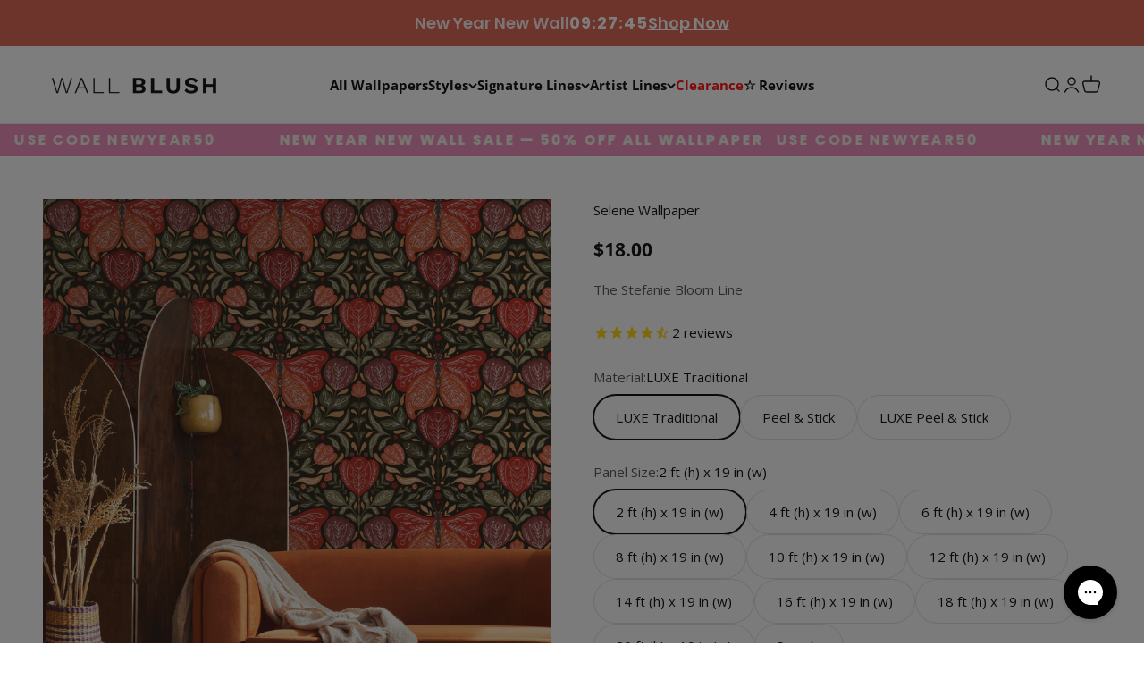

--- FILE ---
content_type: text/html; charset=utf-8
request_url: https://wallblush.com/products/butterfly-wallpaper
body_size: 71737
content:















<!doctype html>

<html lang="en" dir="ltr">
  <head>
 
<meta charset="utf-8">
    <meta name="viewport" content="width=device-width, initial-scale=1.0, height=device-height, minimum-scale=1.0, maximum-scale=1.0">
    <meta name="theme-color" content="#ffffff">

    <title>Selene - Bohemian Butterfly Wallpaper</title><meta name="description" content="The Stefanie Bloom Line @beingtheblooms Bring beauty and charm into your home with this modern bohemian butterfly wallpaper! The vibrant warm colors and bold design make for an inviting atmosphere. Perfect for making any room look lively and beautiful! 19-inch panel design and available in heights from 2 - 20 feet Choo"><link rel="canonical" href="https://wallblush.com/products/butterfly-wallpaper"><link rel="shortcut icon" href="//wallblush.com/cdn/shop/files/WB-Favicon-Large_7a1e1f27-c57b-4d7d-a5a7-b135c77c4a29.png?v=1714690088&width=96">
      <link rel="apple-touch-icon" href="//wallblush.com/cdn/shop/files/WB-Favicon-Large_7a1e1f27-c57b-4d7d-a5a7-b135c77c4a29.png?v=1714690088&width=180"><link rel="preconnect" href="https://cdn.shopify.com">
    <link rel="preconnect" href="https://fonts.shopifycdn.com" crossorigin>
    <link rel="dns-prefetch" href="https://productreviews.shopifycdn.com"><link rel="preload" href="//wallblush.com/cdn/fonts/poppins/poppins_n5.ad5b4b72b59a00358afc706450c864c3c8323842.woff2" as="font" type="font/woff2" crossorigin><link rel="preload" href="//wallblush.com/cdn/fonts/open_sans/opensans_n4.c32e4d4eca5273f6d4ee95ddf54b5bbb75fc9b61.woff2" as="font" type="font/woff2" crossorigin><meta property="og:type" content="product">
  <meta property="og:title" content="Selene Wallpaper">
  <meta property="product:price:amount" content="18.00">
  <meta property="product:price:currency" content="USD"><meta property="og:image" content="http://wallblush.com/cdn/shop/files/butterlfies-mockup3.jpg?v=1762445144&width=2048">
  <meta property="og:image:secure_url" content="https://wallblush.com/cdn/shop/files/butterlfies-mockup3.jpg?v=1762445144&width=2048">
  <meta property="og:image:width" content="2048">
  <meta property="og:image:height" content="2048"><meta property="og:description" content="The Stefanie Bloom Line @beingtheblooms Bring beauty and charm into your home with this modern bohemian butterfly wallpaper! The vibrant warm colors and bold design make for an inviting atmosphere. Perfect for making any room look lively and beautiful! 19-inch panel design and available in heights from 2 - 20 feet Choo"><meta property="og:url" content="https://wallblush.com/products/butterfly-wallpaper">
<meta property="og:site_name" content="WALL BLUSH"><meta name="twitter:card" content="summary"><meta name="twitter:title" content="Selene Wallpaper">
  <meta name="twitter:description" content="The Stefanie Bloom Line
@beingtheblooms

Bring beauty and charm into your home with this modern bohemian butterfly wallpaper! The vibrant warm colors and bold design make for an inviting atmosphere. Perfect for making any room look lively and beautiful!




19-inch panel design and available in heights from 2 - 20 feet


Choose between a PEEL AND STICK VINYL application or a PASTE TO THE WALL TRADITIONAL NON-WOVEN application.

Subtle sheen
Multicolored

Easily removable making it the perfect wallpaper for renters, creating an accent wall, or a temporary art installation
Compatible with lightly or orange peel textured walls
Testing is recommended for heavy texture
"><meta name="twitter:image" content="https://wallblush.com/cdn/shop/files/butterlfies-mockup3.jpg?crop=center&height=1200&v=1762445144&width=1200">
  <meta name="twitter:image:alt" content="&quot;Selene Wallpaper by Wall Blush in cozy living room with vibrant botanical design, statement orange sofa focus.&quot;"><script type="application/json">{"@context":"http:\/\/schema.org\/","@id":"\/products\/butterfly-wallpaper#product","@type":"ProductGroup","brand":{"@type":"Brand","name":"The Stefanie Bloom Line"},"category":"Wallpaper","description":"The Stefanie Bloom Line\n@beingtheblooms\n\nBring beauty and charm into your home with this modern bohemian butterfly wallpaper! The vibrant warm colors and bold design make for an inviting atmosphere. Perfect for making any room look lively and beautiful!\n\n\n\n\n19-inch panel design and available in heights from 2 - 20 feet\n\n\nChoose between a PEEL AND STICK VINYL application or a PASTE TO THE WALL TRADITIONAL NON-WOVEN application.\n\nSubtle sheen\nMulticolored\n\nEasily removable making it the perfect wallpaper for renters, creating an accent wall, or a temporary art installation\nCompatible with lightly or orange peel textured walls\nTesting is recommended for heavy texture\n","hasVariant":[{"@id":"\/products\/butterfly-wallpaper?variant=40176664543295#variant","@type":"Product","image":"https:\/\/wallblush.com\/cdn\/shop\/files\/butterlfies-mockup3.jpg?v=1762445144\u0026width=1920","name":"Selene Wallpaper - LUXE Traditional \/ 2 ft (h) x 19 in (w)","offers":{"@id":"\/products\/butterfly-wallpaper?variant=40176664543295#offer","@type":"Offer","availability":"http:\/\/schema.org\/InStock","price":"18.00","priceCurrency":"USD","url":"https:\/\/wallblush.com\/products\/butterfly-wallpaper?variant=40176664543295"},"sku":"LU|2|29442|6-R"},{"@id":"\/products\/butterfly-wallpaper?variant=40176664576063#variant","@type":"Product","image":"https:\/\/wallblush.com\/cdn\/shop\/files\/butterlfies-mockup3.jpg?v=1762445144\u0026width=1920","name":"Selene Wallpaper - LUXE Traditional \/ 4 ft (h) x 19 in (w)","offers":{"@id":"\/products\/butterfly-wallpaper?variant=40176664576063#offer","@type":"Offer","availability":"http:\/\/schema.org\/InStock","price":"36.00","priceCurrency":"USD","url":"https:\/\/wallblush.com\/products\/butterfly-wallpaper?variant=40176664576063"},"sku":"LU|4|29443|6-R"},{"@id":"\/products\/butterfly-wallpaper?variant=40176664608831#variant","@type":"Product","image":"https:\/\/wallblush.com\/cdn\/shop\/files\/butterlfies-mockup3.jpg?v=1762445144\u0026width=1920","name":"Selene Wallpaper - LUXE Traditional \/ 6 ft (h) x 19 in (w)","offers":{"@id":"\/products\/butterfly-wallpaper?variant=40176664608831#offer","@type":"Offer","availability":"http:\/\/schema.org\/InStock","price":"53.00","priceCurrency":"USD","url":"https:\/\/wallblush.com\/products\/butterfly-wallpaper?variant=40176664608831"},"sku":"LU|6|29444|6-R"},{"@id":"\/products\/butterfly-wallpaper?variant=40176664641599#variant","@type":"Product","image":"https:\/\/wallblush.com\/cdn\/shop\/files\/butterlfies-mockup3.jpg?v=1762445144\u0026width=1920","name":"Selene Wallpaper - LUXE Traditional \/ 8 ft (h) x 19 in (w)","offers":{"@id":"\/products\/butterfly-wallpaper?variant=40176664641599#offer","@type":"Offer","availability":"http:\/\/schema.org\/InStock","price":"71.00","priceCurrency":"USD","url":"https:\/\/wallblush.com\/products\/butterfly-wallpaper?variant=40176664641599"},"sku":"LU|8|29445|6-R"},{"@id":"\/products\/butterfly-wallpaper?variant=40176664674367#variant","@type":"Product","image":"https:\/\/wallblush.com\/cdn\/shop\/files\/butterlfies-mockup3.jpg?v=1762445144\u0026width=1920","name":"Selene Wallpaper - LUXE Traditional \/ 10 ft (h) x 19 in (w)","offers":{"@id":"\/products\/butterfly-wallpaper?variant=40176664674367#offer","@type":"Offer","availability":"http:\/\/schema.org\/InStock","price":"88.00","priceCurrency":"USD","url":"https:\/\/wallblush.com\/products\/butterfly-wallpaper?variant=40176664674367"},"sku":"LU|10|29446|6-R"},{"@id":"\/products\/butterfly-wallpaper?variant=40176664707135#variant","@type":"Product","image":"https:\/\/wallblush.com\/cdn\/shop\/files\/butterlfies-mockup3.jpg?v=1762445144\u0026width=1920","name":"Selene Wallpaper - LUXE Traditional \/ 12 ft (h) x 19 in (w)","offers":{"@id":"\/products\/butterfly-wallpaper?variant=40176664707135#offer","@type":"Offer","availability":"http:\/\/schema.org\/InStock","price":"106.00","priceCurrency":"USD","url":"https:\/\/wallblush.com\/products\/butterfly-wallpaper?variant=40176664707135"},"sku":"LU|12|29447|6-R"},{"@id":"\/products\/butterfly-wallpaper?variant=40176664739903#variant","@type":"Product","image":"https:\/\/wallblush.com\/cdn\/shop\/files\/butterlfies-mockup3.jpg?v=1762445144\u0026width=1920","name":"Selene Wallpaper - LUXE Traditional \/ 14 ft (h) x 19 in (w)","offers":{"@id":"\/products\/butterfly-wallpaper?variant=40176664739903#offer","@type":"Offer","availability":"http:\/\/schema.org\/InStock","price":"123.00","priceCurrency":"USD","url":"https:\/\/wallblush.com\/products\/butterfly-wallpaper?variant=40176664739903"},"sku":"LU|14|29448|6-R"},{"@id":"\/products\/butterfly-wallpaper?variant=40176664772671#variant","@type":"Product","image":"https:\/\/wallblush.com\/cdn\/shop\/files\/butterlfies-mockup3.jpg?v=1762445144\u0026width=1920","name":"Selene Wallpaper - LUXE Traditional \/ 16 ft (h) x 19 in (w)","offers":{"@id":"\/products\/butterfly-wallpaper?variant=40176664772671#offer","@type":"Offer","availability":"http:\/\/schema.org\/InStock","price":"141.00","priceCurrency":"USD","url":"https:\/\/wallblush.com\/products\/butterfly-wallpaper?variant=40176664772671"},"sku":"LU|16|29449|6-R"},{"@id":"\/products\/butterfly-wallpaper?variant=40176664805439#variant","@type":"Product","image":"https:\/\/wallblush.com\/cdn\/shop\/files\/butterlfies-mockup3.jpg?v=1762445144\u0026width=1920","name":"Selene Wallpaper - LUXE Traditional \/ 18 ft (h) x 19 in (w)","offers":{"@id":"\/products\/butterfly-wallpaper?variant=40176664805439#offer","@type":"Offer","availability":"http:\/\/schema.org\/InStock","price":"158.00","priceCurrency":"USD","url":"https:\/\/wallblush.com\/products\/butterfly-wallpaper?variant=40176664805439"},"sku":"LU|18|29450|6-R"},{"@id":"\/products\/butterfly-wallpaper?variant=40176664838207#variant","@type":"Product","image":"https:\/\/wallblush.com\/cdn\/shop\/files\/butterlfies-mockup3.jpg?v=1762445144\u0026width=1920","name":"Selene Wallpaper - LUXE Traditional \/ 20 ft (h) x 19 in (w)","offers":{"@id":"\/products\/butterfly-wallpaper?variant=40176664838207#offer","@type":"Offer","availability":"http:\/\/schema.org\/InStock","price":"176.00","priceCurrency":"USD","url":"https:\/\/wallblush.com\/products\/butterfly-wallpaper?variant=40176664838207"},"sku":"LU|20|29451|6-R"},{"@id":"\/products\/butterfly-wallpaper?variant=40176664870975#variant","@type":"Product","image":"https:\/\/wallblush.com\/cdn\/shop\/files\/butterlfies-mockup3.jpg?v=1762445144\u0026width=1920","name":"Selene Wallpaper - LUXE Traditional \/ Sample","offers":{"@id":"\/products\/butterfly-wallpaper?variant=40176664870975#offer","@type":"Offer","availability":"http:\/\/schema.org\/InStock","price":"2.00","priceCurrency":"USD","url":"https:\/\/wallblush.com\/products\/butterfly-wallpaper?variant=40176664870975"},"sku":"LU|SA|29452|6-R"},{"@id":"\/products\/butterfly-wallpaper?variant=40176664182847#variant","@type":"Product","image":"https:\/\/wallblush.com\/cdn\/shop\/files\/butterlfies-mockup3.jpg?v=1762445144\u0026width=1920","name":"Selene Wallpaper - Peel \u0026 Stick \/ 2 ft (h) x 19 in (w)","offers":{"@id":"\/products\/butterfly-wallpaper?variant=40176664182847#offer","@type":"Offer","availability":"http:\/\/schema.org\/InStock","price":"21.00","priceCurrency":"USD","url":"https:\/\/wallblush.com\/products\/butterfly-wallpaper?variant=40176664182847"},"sku":"PE|2|29409|6-R"},{"@id":"\/products\/butterfly-wallpaper?variant=40176664215615#variant","@type":"Product","image":"https:\/\/wallblush.com\/cdn\/shop\/files\/butterlfies-mockup3.jpg?v=1762445144\u0026width=1920","name":"Selene Wallpaper - Peel \u0026 Stick \/ 4 ft (h) x 19 in (w)","offers":{"@id":"\/products\/butterfly-wallpaper?variant=40176664215615#offer","@type":"Offer","availability":"http:\/\/schema.org\/InStock","price":"42.00","priceCurrency":"USD","url":"https:\/\/wallblush.com\/products\/butterfly-wallpaper?variant=40176664215615"},"sku":"PE|4|29432|6-R"},{"@id":"\/products\/butterfly-wallpaper?variant=40176664248383#variant","@type":"Product","image":"https:\/\/wallblush.com\/cdn\/shop\/files\/butterlfies-mockup3.jpg?v=1762445144\u0026width=1920","name":"Selene Wallpaper - Peel \u0026 Stick \/ 6 ft (h) x 19 in (w)","offers":{"@id":"\/products\/butterfly-wallpaper?variant=40176664248383#offer","@type":"Offer","availability":"http:\/\/schema.org\/InStock","price":"63.00","priceCurrency":"USD","url":"https:\/\/wallblush.com\/products\/butterfly-wallpaper?variant=40176664248383"},"sku":"PE|6|29433|6-R"},{"@id":"\/products\/butterfly-wallpaper?variant=40176664281151#variant","@type":"Product","image":"https:\/\/wallblush.com\/cdn\/shop\/files\/butterlfies-mockup3.jpg?v=1762445144\u0026width=1920","name":"Selene Wallpaper - Peel \u0026 Stick \/ 8 ft (h) x 19 in (w)","offers":{"@id":"\/products\/butterfly-wallpaper?variant=40176664281151#offer","@type":"Offer","availability":"http:\/\/schema.org\/InStock","price":"84.00","priceCurrency":"USD","url":"https:\/\/wallblush.com\/products\/butterfly-wallpaper?variant=40176664281151"},"sku":"PE|8|29434|6-R"},{"@id":"\/products\/butterfly-wallpaper?variant=40176664313919#variant","@type":"Product","image":"https:\/\/wallblush.com\/cdn\/shop\/files\/butterlfies-mockup3.jpg?v=1762445144\u0026width=1920","name":"Selene Wallpaper - Peel \u0026 Stick \/ 10 ft (h) x 19 in (w)","offers":{"@id":"\/products\/butterfly-wallpaper?variant=40176664313919#offer","@type":"Offer","availability":"http:\/\/schema.org\/InStock","price":"105.00","priceCurrency":"USD","url":"https:\/\/wallblush.com\/products\/butterfly-wallpaper?variant=40176664313919"},"sku":"PE|10|29435|6-R"},{"@id":"\/products\/butterfly-wallpaper?variant=40176664346687#variant","@type":"Product","image":"https:\/\/wallblush.com\/cdn\/shop\/files\/butterlfies-mockup3.jpg?v=1762445144\u0026width=1920","name":"Selene Wallpaper - Peel \u0026 Stick \/ 12 ft (h) x 19 in (w)","offers":{"@id":"\/products\/butterfly-wallpaper?variant=40176664346687#offer","@type":"Offer","availability":"http:\/\/schema.org\/InStock","price":"125.00","priceCurrency":"USD","url":"https:\/\/wallblush.com\/products\/butterfly-wallpaper?variant=40176664346687"},"sku":"PE|12|29436|6-R"},{"@id":"\/products\/butterfly-wallpaper?variant=40176664379455#variant","@type":"Product","image":"https:\/\/wallblush.com\/cdn\/shop\/files\/butterlfies-mockup3.jpg?v=1762445144\u0026width=1920","name":"Selene Wallpaper - Peel \u0026 Stick \/ 14 ft (h) x 19 in (w)","offers":{"@id":"\/products\/butterfly-wallpaper?variant=40176664379455#offer","@type":"Offer","availability":"http:\/\/schema.org\/InStock","price":"146.00","priceCurrency":"USD","url":"https:\/\/wallblush.com\/products\/butterfly-wallpaper?variant=40176664379455"},"sku":"PE|14|29437|6-R"},{"@id":"\/products\/butterfly-wallpaper?variant=40176664412223#variant","@type":"Product","image":"https:\/\/wallblush.com\/cdn\/shop\/files\/butterlfies-mockup3.jpg?v=1762445144\u0026width=1920","name":"Selene Wallpaper - Peel \u0026 Stick \/ 16 ft (h) x 19 in (w)","offers":{"@id":"\/products\/butterfly-wallpaper?variant=40176664412223#offer","@type":"Offer","availability":"http:\/\/schema.org\/InStock","price":"167.00","priceCurrency":"USD","url":"https:\/\/wallblush.com\/products\/butterfly-wallpaper?variant=40176664412223"},"sku":"PE|16|29438|6-R"},{"@id":"\/products\/butterfly-wallpaper?variant=40176664444991#variant","@type":"Product","image":"https:\/\/wallblush.com\/cdn\/shop\/files\/butterlfies-mockup3.jpg?v=1762445144\u0026width=1920","name":"Selene Wallpaper - Peel \u0026 Stick \/ 18 ft (h) x 19 in (w)","offers":{"@id":"\/products\/butterfly-wallpaper?variant=40176664444991#offer","@type":"Offer","availability":"http:\/\/schema.org\/InStock","price":"188.00","priceCurrency":"USD","url":"https:\/\/wallblush.com\/products\/butterfly-wallpaper?variant=40176664444991"},"sku":"PE|18|29439|6-R"},{"@id":"\/products\/butterfly-wallpaper?variant=40176664477759#variant","@type":"Product","image":"https:\/\/wallblush.com\/cdn\/shop\/files\/butterlfies-mockup3.jpg?v=1762445144\u0026width=1920","name":"Selene Wallpaper - Peel \u0026 Stick \/ 20 ft (h) x 19 in (w)","offers":{"@id":"\/products\/butterfly-wallpaper?variant=40176664477759#offer","@type":"Offer","availability":"http:\/\/schema.org\/InStock","price":"209.00","priceCurrency":"USD","url":"https:\/\/wallblush.com\/products\/butterfly-wallpaper?variant=40176664477759"},"sku":"PE|20|29440|6-R"},{"@id":"\/products\/butterfly-wallpaper?variant=40176664510527#variant","@type":"Product","image":"https:\/\/wallblush.com\/cdn\/shop\/files\/butterlfies-mockup3.jpg?v=1762445144\u0026width=1920","name":"Selene Wallpaper - Peel \u0026 Stick \/ Sample","offers":{"@id":"\/products\/butterfly-wallpaper?variant=40176664510527#offer","@type":"Offer","availability":"http:\/\/schema.org\/InStock","price":"2.00","priceCurrency":"USD","url":"https:\/\/wallblush.com\/products\/butterfly-wallpaper?variant=40176664510527"},"sku":"PE|SA|29441|6-R"},{"@id":"\/products\/butterfly-wallpaper?variant=41702932643903#variant","@type":"Product","image":"https:\/\/wallblush.com\/cdn\/shop\/files\/butterlfies-mockup3.jpg?v=1762445144\u0026width=1920","name":"Selene Wallpaper - Peel \u0026 Stick LUXE \/ 2 ft (h) x 19 in (w)","offers":{"@id":"\/products\/butterfly-wallpaper?variant=41702932643903#offer","@type":"Offer","availability":"http:\/\/schema.org\/InStock","price":"23.00","priceCurrency":"USD","url":"https:\/\/wallblush.com\/products\/butterfly-wallpaper?variant=41702932643903"},"sku":"PT|2|aa242dc"},{"@id":"\/products\/butterfly-wallpaper?variant=41702932676671#variant","@type":"Product","image":"https:\/\/wallblush.com\/cdn\/shop\/files\/butterlfies-mockup3.jpg?v=1762445144\u0026width=1920","name":"Selene Wallpaper - Peel \u0026 Stick LUXE \/ 4 ft (h) x 19 in (w)","offers":{"@id":"\/products\/butterfly-wallpaper?variant=41702932676671#offer","@type":"Offer","availability":"http:\/\/schema.org\/InStock","price":"45.00","priceCurrency":"USD","url":"https:\/\/wallblush.com\/products\/butterfly-wallpaper?variant=41702932676671"},"sku":"PT|4|ab4c10a"},{"@id":"\/products\/butterfly-wallpaper?variant=41702932709439#variant","@type":"Product","image":"https:\/\/wallblush.com\/cdn\/shop\/files\/butterlfies-mockup3.jpg?v=1762445144\u0026width=1920","name":"Selene Wallpaper - Peel \u0026 Stick LUXE \/ 6 ft (h) x 19 in (w)","offers":{"@id":"\/products\/butterfly-wallpaper?variant=41702932709439#offer","@type":"Offer","availability":"http:\/\/schema.org\/InStock","price":"67.00","priceCurrency":"USD","url":"https:\/\/wallblush.com\/products\/butterfly-wallpaper?variant=41702932709439"},"sku":"PT|6|038a29c"},{"@id":"\/products\/butterfly-wallpaper?variant=41702932742207#variant","@type":"Product","image":"https:\/\/wallblush.com\/cdn\/shop\/files\/butterlfies-mockup3.jpg?v=1762445144\u0026width=1920","name":"Selene Wallpaper - Peel \u0026 Stick LUXE \/ 8 ft (h) x 19 in (w)","offers":{"@id":"\/products\/butterfly-wallpaper?variant=41702932742207#offer","@type":"Offer","availability":"http:\/\/schema.org\/InStock","price":"89.00","priceCurrency":"USD","url":"https:\/\/wallblush.com\/products\/butterfly-wallpaper?variant=41702932742207"},"sku":"PT|8|f17c97a"},{"@id":"\/products\/butterfly-wallpaper?variant=41702932774975#variant","@type":"Product","image":"https:\/\/wallblush.com\/cdn\/shop\/files\/butterlfies-mockup3.jpg?v=1762445144\u0026width=1920","name":"Selene Wallpaper - Peel \u0026 Stick LUXE \/ 10 ft (h) x 19 in (w)","offers":{"@id":"\/products\/butterfly-wallpaper?variant=41702932774975#offer","@type":"Offer","availability":"http:\/\/schema.org\/InStock","price":"111.00","priceCurrency":"USD","url":"https:\/\/wallblush.com\/products\/butterfly-wallpaper?variant=41702932774975"},"sku":"PT|10|dd4fad8"},{"@id":"\/products\/butterfly-wallpaper?variant=41702932807743#variant","@type":"Product","image":"https:\/\/wallblush.com\/cdn\/shop\/files\/butterlfies-mockup3.jpg?v=1762445144\u0026width=1920","name":"Selene Wallpaper - Peel \u0026 Stick LUXE \/ 12 ft (h) x 19 in (w)","offers":{"@id":"\/products\/butterfly-wallpaper?variant=41702932807743#offer","@type":"Offer","availability":"http:\/\/schema.org\/InStock","price":"133.00","priceCurrency":"USD","url":"https:\/\/wallblush.com\/products\/butterfly-wallpaper?variant=41702932807743"},"sku":"PT|12|3dc8947"},{"@id":"\/products\/butterfly-wallpaper?variant=41702932840511#variant","@type":"Product","image":"https:\/\/wallblush.com\/cdn\/shop\/files\/butterlfies-mockup3.jpg?v=1762445144\u0026width=1920","name":"Selene Wallpaper - Peel \u0026 Stick LUXE \/ 14 ft (h) x 19 in (w)","offers":{"@id":"\/products\/butterfly-wallpaper?variant=41702932840511#offer","@type":"Offer","availability":"http:\/\/schema.org\/InStock","price":"155.00","priceCurrency":"USD","url":"https:\/\/wallblush.com\/products\/butterfly-wallpaper?variant=41702932840511"},"sku":"PT|14|cfd9209"},{"@id":"\/products\/butterfly-wallpaper?variant=41702932873279#variant","@type":"Product","image":"https:\/\/wallblush.com\/cdn\/shop\/files\/butterlfies-mockup3.jpg?v=1762445144\u0026width=1920","name":"Selene Wallpaper - Peel \u0026 Stick LUXE \/ 16 ft (h) x 19 in (w)","offers":{"@id":"\/products\/butterfly-wallpaper?variant=41702932873279#offer","@type":"Offer","availability":"http:\/\/schema.org\/InStock","price":"177.00","priceCurrency":"USD","url":"https:\/\/wallblush.com\/products\/butterfly-wallpaper?variant=41702932873279"},"sku":"PT|16|50177ff"},{"@id":"\/products\/butterfly-wallpaper?variant=41702932906047#variant","@type":"Product","image":"https:\/\/wallblush.com\/cdn\/shop\/files\/butterlfies-mockup3.jpg?v=1762445144\u0026width=1920","name":"Selene Wallpaper - Peel \u0026 Stick LUXE \/ 18 ft (h) x 19 in (w)","offers":{"@id":"\/products\/butterfly-wallpaper?variant=41702932906047#offer","@type":"Offer","availability":"http:\/\/schema.org\/InStock","price":"200.00","priceCurrency":"USD","url":"https:\/\/wallblush.com\/products\/butterfly-wallpaper?variant=41702932906047"},"sku":"PT|18|297f194"},{"@id":"\/products\/butterfly-wallpaper?variant=41702932938815#variant","@type":"Product","image":"https:\/\/wallblush.com\/cdn\/shop\/files\/butterlfies-mockup3.jpg?v=1762445144\u0026width=1920","name":"Selene Wallpaper - Peel \u0026 Stick LUXE \/ Sample","offers":{"@id":"\/products\/butterfly-wallpaper?variant=41702932938815#offer","@type":"Offer","availability":"http:\/\/schema.org\/InStock","price":"2.00","priceCurrency":"USD","url":"https:\/\/wallblush.com\/products\/butterfly-wallpaper?variant=41702932938815"},"sku":"PT|SA|9b5b522"}],"name":"Selene Wallpaper","productGroupID":"7213516423231","url":"https:\/\/wallblush.com\/products\/butterfly-wallpaper"}</script><script type="application/json">
  {
    "@context": "https://schema.org",
    "@type": "BreadcrumbList",
    "itemListElement": [{
        "@type": "ListItem",
        "position": 1,
        "name": "Home",
        "item": "https://wallblush.com"
      },{
            "@type": "ListItem",
            "position": 2,
            "name": "Selene Wallpaper",
            "item": "https://wallblush.com/products/butterfly-wallpaper"
          }]
  }
</script><style>/* Typography (heading) */
  @font-face {
  font-family: Poppins;
  font-weight: 500;
  font-style: normal;
  font-display: fallback;
  src: url("//wallblush.com/cdn/fonts/poppins/poppins_n5.ad5b4b72b59a00358afc706450c864c3c8323842.woff2") format("woff2"),
       url("//wallblush.com/cdn/fonts/poppins/poppins_n5.33757fdf985af2d24b32fcd84c9a09224d4b2c39.woff") format("woff");
}

@font-face {
  font-family: Poppins;
  font-weight: 500;
  font-style: italic;
  font-display: fallback;
  src: url("//wallblush.com/cdn/fonts/poppins/poppins_i5.6acfce842c096080e34792078ef3cb7c3aad24d4.woff2") format("woff2"),
       url("//wallblush.com/cdn/fonts/poppins/poppins_i5.a49113e4fe0ad7fd7716bd237f1602cbec299b3c.woff") format("woff");
}

/* Typography (body) */
  @font-face {
  font-family: "Open Sans";
  font-weight: 400;
  font-style: normal;
  font-display: fallback;
  src: url("//wallblush.com/cdn/fonts/open_sans/opensans_n4.c32e4d4eca5273f6d4ee95ddf54b5bbb75fc9b61.woff2") format("woff2"),
       url("//wallblush.com/cdn/fonts/open_sans/opensans_n4.5f3406f8d94162b37bfa232b486ac93ee892406d.woff") format("woff");
}

@font-face {
  font-family: "Open Sans";
  font-weight: 400;
  font-style: italic;
  font-display: fallback;
  src: url("//wallblush.com/cdn/fonts/open_sans/opensans_i4.6f1d45f7a46916cc95c694aab32ecbf7509cbf33.woff2") format("woff2"),
       url("//wallblush.com/cdn/fonts/open_sans/opensans_i4.4efaa52d5a57aa9a57c1556cc2b7465d18839daa.woff") format("woff");
}

@font-face {
  font-family: "Open Sans";
  font-weight: 700;
  font-style: normal;
  font-display: fallback;
  src: url("//wallblush.com/cdn/fonts/open_sans/opensans_n7.a9393be1574ea8606c68f4441806b2711d0d13e4.woff2") format("woff2"),
       url("//wallblush.com/cdn/fonts/open_sans/opensans_n7.7b8af34a6ebf52beb1a4c1d8c73ad6910ec2e553.woff") format("woff");
}

@font-face {
  font-family: "Open Sans";
  font-weight: 700;
  font-style: italic;
  font-display: fallback;
  src: url("//wallblush.com/cdn/fonts/open_sans/opensans_i7.916ced2e2ce15f7fcd95d196601a15e7b89ee9a4.woff2") format("woff2"),
       url("//wallblush.com/cdn/fonts/open_sans/opensans_i7.99a9cff8c86ea65461de497ade3d515a98f8b32a.woff") format("woff");
}

:root {
    /**
     * ---------------------------------------------------------------------
     * SPACING VARIABLES
     *
     * We are using a spacing inspired from frameworks like Tailwind CSS.
     * ---------------------------------------------------------------------
     */
    --spacing-0-5: 0.125rem; /* 2px */
    --spacing-1: 0.25rem; /* 4px */
    --spacing-1-5: 0.375rem; /* 6px */
    --spacing-2: 0.5rem; /* 8px */
    --spacing-2-5: 0.625rem; /* 10px */
    --spacing-3: 0.75rem; /* 12px */
    --spacing-3-5: 0.875rem; /* 14px */
    --spacing-4: 1rem; /* 16px */
    --spacing-4-5: 1.125rem; /* 18px */
    --spacing-5: 1.25rem; /* 20px */
    --spacing-5-5: 1.375rem; /* 22px */
    --spacing-6: 1.5rem; /* 24px */
    --spacing-6-5: 1.625rem; /* 26px */
    --spacing-7: 1.75rem; /* 28px */
    --spacing-7-5: 1.875rem; /* 30px */
    --spacing-8: 2rem; /* 32px */
    --spacing-8-5: 2.125rem; /* 34px */
    --spacing-9: 2.25rem; /* 36px */
    --spacing-9-5: 2.375rem; /* 38px */
    --spacing-10: 2.5rem; /* 40px */
    --spacing-11: 2.75rem; /* 44px */
    --spacing-12: 3rem; /* 48px */
    --spacing-14: 3.5rem; /* 56px */
    --spacing-16: 4rem; /* 64px */
    --spacing-18: 4.5rem; /* 72px */
    --spacing-20: 5rem; /* 80px */
    --spacing-24: 6rem; /* 96px */
    --spacing-28: 7rem; /* 112px */
    --spacing-32: 8rem; /* 128px */
    --spacing-36: 9rem; /* 144px */
    --spacing-40: 10rem; /* 160px */
    --spacing-44: 11rem; /* 176px */
    --spacing-48: 12rem; /* 192px */
    --spacing-52: 13rem; /* 208px */
    --spacing-56: 14rem; /* 224px */
    --spacing-60: 15rem; /* 240px */
    --spacing-64: 16rem; /* 256px */
    --spacing-72: 18rem; /* 288px */
    --spacing-80: 20rem; /* 320px */
    --spacing-96: 24rem; /* 384px */

    /* Container */
    --container-max-width: 1300px;
    --container-narrow-max-width: 1050px;
    --container-gutter: var(--spacing-5);
    --section-outer-spacing-block: var(--spacing-8);
    --section-inner-max-spacing-block: var(--spacing-8);
    --section-inner-spacing-inline: var(--container-gutter);
    --section-stack-spacing-block: var(--spacing-8);

    /* Grid gutter */
    --grid-gutter: var(--spacing-5);

    /* Product list settings */
    --product-list-row-gap: var(--spacing-8);
    --product-list-column-gap: var(--grid-gutter);

    /* Form settings */
    --input-gap: var(--spacing-2);
    --input-height: 2.625rem;
    --input-padding-inline: var(--spacing-4);

    /* Other sizes */
    --sticky-area-height: calc(var(--sticky-announcement-bar-enabled, 0) * var(--announcement-bar-height, 0px) + var(--sticky-header-enabled, 0) * var(--header-height, 0px));

    /* RTL support */
    --transform-logical-flip: 1;
    --transform-origin-start: left;
    --transform-origin-end: right;

    /**
     * ---------------------------------------------------------------------
     * TYPOGRAPHY
     * ---------------------------------------------------------------------
     */

    /* Font properties */
    --heading-font-family: Poppins, sans-serif;
    --heading-font-weight: 500;
    --heading-font-style: normal;
    --heading-text-transform: normal;
    --heading-letter-spacing: 0.0em;
    --text-font-family: "Open Sans", sans-serif;
    --text-font-weight: 400;
    --text-font-style: normal;
    --text-letter-spacing: 0.0em;

    /* Font sizes */
    --text-h0: 2.75rem;
    --text-h1: 2rem;
    --text-h2: 1.75rem;
    --text-h3: 1.375rem;
    --text-h4: 1.125rem;
    --text-h5: 1.125rem;
    --text-h6: 1rem;
    --text-xs: 0.6875rem;
    --text-sm: 0.75rem;
    --text-base: 0.875rem;
    --text-lg: 1.125rem;

    /**
     * ---------------------------------------------------------------------
     * COLORS
     * ---------------------------------------------------------------------
     */

    /* Color settings */--accent: 0 0 0;
    --text-primary: 0 0 0;
    --background-primary: 255 255 255;
    --dialog-background: 255 255 255;
    --border-color: var(--text-color, var(--text-primary)) / 0.12;

    /* Button colors */
    --button-background-primary: 0 0 0;
    --button-text-primary: 255 255 255;
    --button-background-secondary: 60 97 158;
    --button-text-secondary: 255 255 255;

    /* Status colors */
    --success-background: 238 241 235;
    --success-text: 112 138 92;
    --warning-background: 252 240 227;
    --warning-text: 227 126 22;
    --error-background: 245 229 229;
    --error-text: 170 40 38;

    /* Product colors */
    --on-sale-text: 229 142 136;
    --on-sale-badge-background: 229 142 136;
    --on-sale-badge-text: 0 0 0;
    --sold-out-badge-background: 190 189 185;
    --sold-out-badge-text: 0 0 0;
    --primary-badge-background: 60 97 158;
    --primary-badge-text: 255 255 255;
    --star-color: 240 179 35;
    --product-card-background: 255 255 255;
    --product-card-text: 0 0 0;

    /* Header colors */
    --header-background: 255 255 255;
    --header-text: 0 0 0;

    /* Footer colors */
    --footer-background: 0 0 0;
    --footer-text: 255 255 255;

    /* Rounded variables (used for border radius) */
    --rounded-xs: 0.0rem;
    --rounded-sm: 0.0rem;
    --rounded: 0.0rem;
    --rounded-lg: 0.0rem;
    --rounded-full: 9999px;

    --rounded-button: 3.75rem;
    --rounded-input: 0.0rem;

    /* Box shadow */
    --shadow-sm: 0 2px 8px rgb(var(--text-primary) / 0.0);
    --shadow: 0 5px 15px rgb(var(--text-primary) / 0.0);
    --shadow-md: 0 5px 30px rgb(var(--text-primary) / 0.0);
    --shadow-block: 0px 0px 50px rgb(var(--text-primary) / 0.0);

    /**
     * ---------------------------------------------------------------------
     * OTHER
     * ---------------------------------------------------------------------
     */

    --cursor-close-svg-url: url(//wallblush.com/cdn/shop/t/191/assets/cursor-close.svg?v=147174565022153725511765559719);
    --cursor-zoom-in-svg-url: url(//wallblush.com/cdn/shop/t/191/assets/cursor-zoom-in.svg?v=154953035094101115921765559719);
    --cursor-zoom-out-svg-url: url(//wallblush.com/cdn/shop/t/191/assets/cursor-zoom-out.svg?v=16155520337305705181765559719);
    --checkmark-svg-url: url(//wallblush.com/cdn/shop/t/191/assets/checkmark.svg?v=77552481021870063511765559719);
  }

  [dir="rtl"]:root {
    /* RTL support */
    --transform-logical-flip: -1;
    --transform-origin-start: right;
    --transform-origin-end: left;
  }

  @media screen and (min-width: 700px) {
    :root {
      /* Typography (font size) */
      --text-h0: 3.5rem;
      --text-h1: 2.5rem;
      --text-h2: 2rem;
      --text-h3: 1.625rem;
      --text-h4: 1.375rem;
      --text-h5: 1.125rem;
      --text-h6: 1rem;

      --text-xs: 0.6875rem;
      --text-sm: 0.8125rem;
      --text-base: 0.9375rem;
      --text-lg: 1.1875rem;

      /* Spacing */
      --container-gutter: 2rem;
      --section-outer-spacing-block: var(--spacing-12);
      --section-inner-max-spacing-block: var(--spacing-10);
      --section-inner-spacing-inline: var(--spacing-10);
      --section-stack-spacing-block: var(--spacing-10);

      /* Grid gutter */
      --grid-gutter: var(--spacing-6);

      /* Product list settings */
      --product-list-row-gap: var(--spacing-12);

      /* Form settings */
      --input-gap: 1rem;
      --input-height: 3.125rem;
      --input-padding-inline: var(--spacing-5);
    }
  }

  @media screen and (min-width: 1000px) {
    :root {
      /* Spacing settings */
      --container-gutter: var(--spacing-12);
      --section-outer-spacing-block: var(--spacing-14);
      --section-inner-max-spacing-block: var(--spacing-12);
      --section-inner-spacing-inline: var(--spacing-12);
      --section-stack-spacing-block: var(--spacing-10);
    }
  }

  @media screen and (min-width: 1150px) {
    :root {
      /* Spacing settings */
      --container-gutter: var(--spacing-12);
      --section-outer-spacing-block: var(--spacing-14);
      --section-inner-max-spacing-block: var(--spacing-12);
      --section-inner-spacing-inline: var(--spacing-12);
      --section-stack-spacing-block: var(--spacing-12);
    }
  }

  @media screen and (min-width: 1400px) {
    :root {
      /* Typography (font size) */
      --text-h0: 4.5rem;
      --text-h1: 3.5rem;
      --text-h2: 2.75rem;
      --text-h3: 2rem;
      --text-h4: 1.75rem;
      --text-h5: 1.375rem;
      --text-h6: 1.25rem;

      --section-outer-spacing-block: var(--spacing-16);
      --section-inner-max-spacing-block: var(--spacing-14);
      --section-inner-spacing-inline: var(--spacing-14);
    }
  }

  @media screen and (min-width: 1600px) {
    :root {
      --section-outer-spacing-block: var(--spacing-16);
      --section-inner-max-spacing-block: var(--spacing-16);
      --section-inner-spacing-inline: var(--spacing-16);
    }
  }

  /**
   * ---------------------------------------------------------------------
   * LIQUID DEPENDANT CSS
   *
   * Our main CSS is Liquid free, but some very specific features depend on
   * theme settings, so we have them here
   * ---------------------------------------------------------------------
   */@media screen and (pointer: fine) {
        .button:not([disabled]):hover, .btn:not([disabled]):hover, .shopify-payment-button__button--unbranded:not([disabled]):hover {
          --button-background-opacity: 0.85;
        }

        .button--subdued:not([disabled]):hover {
          --button-background: var(--text-color) / .05 !important;
        }
      }</style><script>
  // This allows to expose several variables to the global scope, to be used in scripts
  window.themeVariables = {
    settings: {
      showPageTransition: false,
      headingApparition: "split_rotation",
      pageType: "product",
      moneyFormat: "${{amount}}",
      moneyWithCurrencyFormat: "${{amount}} USD",
      currencyCodeEnabled: false,
      cartType: "drawer",
      showDiscount: false,
      discountMode: "saving"
    },

    strings: {
      accessibilityClose: "Close",
      accessibilityNext: "Next",
      accessibilityPrevious: "Previous",
      addToCartButton: "Add to cart",
      soldOutButton: "Sold out",
      preOrderButton: "Pre-order",
      unavailableButton: "Unavailable",
      closeGallery: "Close gallery",
      zoomGallery: "Zoom",
      errorGallery: "Image cannot be loaded",
      soldOutBadge: "Sold out",
      discountBadge: "Save @@",
      sku: "SKU:",
      searchNoResults: "No results could be found.",
      addOrderNote: "Add order note",
      editOrderNote: "Edit order note",
      shippingEstimatorNoResults: "Sorry, we do not ship to your address.",
      shippingEstimatorOneResult: "There is one shipping rate for your address:",
      shippingEstimatorMultipleResults: "There are several shipping rates for your address:",
      shippingEstimatorError: "One or more error occurred while retrieving shipping rates:"
    },

    breakpoints: {
      'sm': 'screen and (min-width: 700px)',
      'md': 'screen and (min-width: 1000px)',
      'lg': 'screen and (min-width: 1150px)',
      'xl': 'screen and (min-width: 1400px)',

      'sm-max': 'screen and (max-width: 699px)',
      'md-max': 'screen and (max-width: 999px)',
      'lg-max': 'screen and (max-width: 1149px)',
      'xl-max': 'screen and (max-width: 1399px)'
    }
  };// For detecting native share
  document.documentElement.classList.add(`native-share--${navigator.share ? 'enabled' : 'disabled'}`);// We save the product ID in local storage to be eventually used for recently viewed section
    try {
      const recentlyViewedProducts = new Set(JSON.parse(localStorage.getItem('theme:recently-viewed-products') || '[]'));

      recentlyViewedProducts.delete(7213516423231); // Delete first to re-move the product
      recentlyViewedProducts.add(7213516423231);

      localStorage.setItem('theme:recently-viewed-products', JSON.stringify(Array.from(recentlyViewedProducts.values()).reverse()));
    } catch (e) {
      // Safari in private mode does not allow setting item, we silently fail
    }</script><script>
function wizartOnLoad() {
   console.log('Visualizer is loaded!');
}
</script>

<script
  class="wizart__entry-point"
  data-token="T2rKKzMr2elzzo16ZQcWIw4NPVJRVmAO6SesOiADVfe72TR6leUoNaEJ7DxU"
  data-title="Try on Virtually"
  data-vendor_code="7213516423231"
  data-article_query=""
  data-parameters=""
  data-image="https://cdn.shopify.com/s/files/1/0108/8225/2863/files/Studio_Vision_Icon_6441e069-9c2b-4a30-8fd8-fb941e1f6672.svg?v=1706560318"
  data-color="#fff"
  data-background="#000"
  data-tooltip-title=""
  data-tooltip-position=""
  data-tooltip-disable="true"
  data-glitter-disable="true"
  data-width=""
  data-height=""
  data-border=""
  data-border_radius="36px"
  data-class_name="wizart-button"
  data-onload-callback="wizartOnLoad"
  data-on-close-callback=""
  data-on-button-click=""
  data-element-selector="#wizart"
  data-insert-element-position=""
  data-iframe-element-selector="body"
  data-insert-iframe-element-position="before"
  src="https://d35so7k19vd0fx.cloudfront.net/production/integration/entry-point.min.js" defer
></script><script>
  function openVisionStudio() {
    const floatingButton = new window.WFloatingButton({
        token: "T2rKKzMr2elzzo16ZQcWIw4NPVJRVmAO6SesOiADVfe72TR6leUoNaEJ7DxU",
        element: document.getElementsByTagName("body")[0]
    });

    // floatingButton.render();
    floatingButton.open();
  }
</script><script type="module" src="//wallblush.com/cdn/shop/t/191/assets/vendor.min.js?v=52426788336887041471765559686"></script>
    <script type="module" src="//wallblush.com/cdn/shop/t/191/assets/theme.js?v=116769151407702862231765559719"></script>
    <script type="module" src="//wallblush.com/cdn/shop/t/191/assets/sections.js?v=175640951456787637881765836195"></script>

    
  <script>window.performance && window.performance.mark && window.performance.mark('shopify.content_for_header.start');</script><meta name="google-site-verification" content="FV_UNak-VgFPjb_Y2Qtmt_ZXMjYXNrIEalpbUBXD2B0">
<meta id="shopify-digital-wallet" name="shopify-digital-wallet" content="/10882252863/digital_wallets/dialog">
<meta name="shopify-checkout-api-token" content="4272bff38a8d16eb87fca5b74f8c2c61">
<meta id="in-context-paypal-metadata" data-shop-id="10882252863" data-venmo-supported="false" data-environment="production" data-locale="en_US" data-paypal-v4="true" data-currency="USD">
<link rel="alternate" hreflang="x-default" href="https://wallblush.com/products/butterfly-wallpaper">
<link rel="alternate" hreflang="en-GB" href="https://uk.wallblush.com/products/butterfly-wallpaper">
<link rel="alternate" hreflang="es-GB" href="https://uk.wallblush.com/es/products/butterfly-wallpaper">
<link rel="alternate" hreflang="fr-GB" href="https://uk.wallblush.com/fr/products/butterfly-wallpaper">
<link rel="alternate" hreflang="en-CA" href="https://wallblush.com/en-ca/products/butterfly-wallpaper">
<link rel="alternate" hreflang="es-CA" href="https://wallblush.com/es-ca/products/butterfly-wallpaper">
<link rel="alternate" hreflang="fr-CA" href="https://wallblush.com/fr-ca/products/butterfly-wallpaper">
<link rel="alternate" hreflang="en-AU" href="https://wallblush.com/en-au/products/butterfly-wallpaper">
<link rel="alternate" hreflang="es-AU" href="https://wallblush.com/es-au/products/butterfly-wallpaper">
<link rel="alternate" hreflang="fr-AU" href="https://wallblush.com/fr-au/products/butterfly-wallpaper">
<link rel="alternate" hreflang="en-US" href="https://wallblush.com/products/butterfly-wallpaper">
<link rel="alternate" hreflang="es-US" href="https://wallblush.com/es/products/butterfly-wallpaper">
<link rel="alternate" hreflang="fr-US" href="https://wallblush.com/fr/products/butterfly-wallpaper">
<link rel="alternate" type="application/json+oembed" href="https://wallblush.com/products/butterfly-wallpaper.oembed">
<script async="async" src="/checkouts/internal/preloads.js?locale=en-US"></script>
<link rel="preconnect" href="https://shop.app" crossorigin="anonymous">
<script async="async" src="https://shop.app/checkouts/internal/preloads.js?locale=en-US&shop_id=10882252863" crossorigin="anonymous"></script>
<script id="apple-pay-shop-capabilities" type="application/json">{"shopId":10882252863,"countryCode":"US","currencyCode":"USD","merchantCapabilities":["supports3DS"],"merchantId":"gid:\/\/shopify\/Shop\/10882252863","merchantName":"WALL BLUSH","requiredBillingContactFields":["postalAddress","email"],"requiredShippingContactFields":["postalAddress","email"],"shippingType":"shipping","supportedNetworks":["visa","masterCard","amex","discover","elo","jcb"],"total":{"type":"pending","label":"WALL BLUSH","amount":"1.00"},"shopifyPaymentsEnabled":true,"supportsSubscriptions":true}</script>
<script id="shopify-features" type="application/json">{"accessToken":"4272bff38a8d16eb87fca5b74f8c2c61","betas":["rich-media-storefront-analytics"],"domain":"wallblush.com","predictiveSearch":true,"shopId":10882252863,"locale":"en"}</script>
<script>var Shopify = Shopify || {};
Shopify.shop = "wall-blush.myshopify.com";
Shopify.locale = "en";
Shopify.currency = {"active":"USD","rate":"1.0"};
Shopify.country = "US";
Shopify.theme = {"name":"Christmas 2025 Sale","id":136617918527,"schema_name":"Impact","schema_version":"5.3.1","theme_store_id":1190,"role":"main"};
Shopify.theme.handle = "null";
Shopify.theme.style = {"id":null,"handle":null};
Shopify.cdnHost = "wallblush.com/cdn";
Shopify.routes = Shopify.routes || {};
Shopify.routes.root = "/";</script>
<script type="module">!function(o){(o.Shopify=o.Shopify||{}).modules=!0}(window);</script>
<script>!function(o){function n(){var o=[];function n(){o.push(Array.prototype.slice.apply(arguments))}return n.q=o,n}var t=o.Shopify=o.Shopify||{};t.loadFeatures=n(),t.autoloadFeatures=n()}(window);</script>
<script>
  window.ShopifyPay = window.ShopifyPay || {};
  window.ShopifyPay.apiHost = "shop.app\/pay";
  window.ShopifyPay.redirectState = null;
</script>
<script id="shop-js-analytics" type="application/json">{"pageType":"product"}</script>
<script defer="defer" async type="module" src="//wallblush.com/cdn/shopifycloud/shop-js/modules/v2/client.init-shop-cart-sync_BT-GjEfc.en.esm.js"></script>
<script defer="defer" async type="module" src="//wallblush.com/cdn/shopifycloud/shop-js/modules/v2/chunk.common_D58fp_Oc.esm.js"></script>
<script defer="defer" async type="module" src="//wallblush.com/cdn/shopifycloud/shop-js/modules/v2/chunk.modal_xMitdFEc.esm.js"></script>
<script type="module">
  await import("//wallblush.com/cdn/shopifycloud/shop-js/modules/v2/client.init-shop-cart-sync_BT-GjEfc.en.esm.js");
await import("//wallblush.com/cdn/shopifycloud/shop-js/modules/v2/chunk.common_D58fp_Oc.esm.js");
await import("//wallblush.com/cdn/shopifycloud/shop-js/modules/v2/chunk.modal_xMitdFEc.esm.js");

  window.Shopify.SignInWithShop?.initShopCartSync?.({"fedCMEnabled":true,"windoidEnabled":true});

</script>
<script>
  window.Shopify = window.Shopify || {};
  if (!window.Shopify.featureAssets) window.Shopify.featureAssets = {};
  window.Shopify.featureAssets['shop-js'] = {"shop-cart-sync":["modules/v2/client.shop-cart-sync_DZOKe7Ll.en.esm.js","modules/v2/chunk.common_D58fp_Oc.esm.js","modules/v2/chunk.modal_xMitdFEc.esm.js"],"init-fed-cm":["modules/v2/client.init-fed-cm_B6oLuCjv.en.esm.js","modules/v2/chunk.common_D58fp_Oc.esm.js","modules/v2/chunk.modal_xMitdFEc.esm.js"],"shop-cash-offers":["modules/v2/client.shop-cash-offers_D2sdYoxE.en.esm.js","modules/v2/chunk.common_D58fp_Oc.esm.js","modules/v2/chunk.modal_xMitdFEc.esm.js"],"shop-login-button":["modules/v2/client.shop-login-button_QeVjl5Y3.en.esm.js","modules/v2/chunk.common_D58fp_Oc.esm.js","modules/v2/chunk.modal_xMitdFEc.esm.js"],"pay-button":["modules/v2/client.pay-button_DXTOsIq6.en.esm.js","modules/v2/chunk.common_D58fp_Oc.esm.js","modules/v2/chunk.modal_xMitdFEc.esm.js"],"shop-button":["modules/v2/client.shop-button_DQZHx9pm.en.esm.js","modules/v2/chunk.common_D58fp_Oc.esm.js","modules/v2/chunk.modal_xMitdFEc.esm.js"],"avatar":["modules/v2/client.avatar_BTnouDA3.en.esm.js"],"init-windoid":["modules/v2/client.init-windoid_CR1B-cfM.en.esm.js","modules/v2/chunk.common_D58fp_Oc.esm.js","modules/v2/chunk.modal_xMitdFEc.esm.js"],"init-shop-for-new-customer-accounts":["modules/v2/client.init-shop-for-new-customer-accounts_C_vY_xzh.en.esm.js","modules/v2/client.shop-login-button_QeVjl5Y3.en.esm.js","modules/v2/chunk.common_D58fp_Oc.esm.js","modules/v2/chunk.modal_xMitdFEc.esm.js"],"init-shop-email-lookup-coordinator":["modules/v2/client.init-shop-email-lookup-coordinator_BI7n9ZSv.en.esm.js","modules/v2/chunk.common_D58fp_Oc.esm.js","modules/v2/chunk.modal_xMitdFEc.esm.js"],"init-shop-cart-sync":["modules/v2/client.init-shop-cart-sync_BT-GjEfc.en.esm.js","modules/v2/chunk.common_D58fp_Oc.esm.js","modules/v2/chunk.modal_xMitdFEc.esm.js"],"shop-toast-manager":["modules/v2/client.shop-toast-manager_DiYdP3xc.en.esm.js","modules/v2/chunk.common_D58fp_Oc.esm.js","modules/v2/chunk.modal_xMitdFEc.esm.js"],"init-customer-accounts":["modules/v2/client.init-customer-accounts_D9ZNqS-Q.en.esm.js","modules/v2/client.shop-login-button_QeVjl5Y3.en.esm.js","modules/v2/chunk.common_D58fp_Oc.esm.js","modules/v2/chunk.modal_xMitdFEc.esm.js"],"init-customer-accounts-sign-up":["modules/v2/client.init-customer-accounts-sign-up_iGw4briv.en.esm.js","modules/v2/client.shop-login-button_QeVjl5Y3.en.esm.js","modules/v2/chunk.common_D58fp_Oc.esm.js","modules/v2/chunk.modal_xMitdFEc.esm.js"],"shop-follow-button":["modules/v2/client.shop-follow-button_CqMgW2wH.en.esm.js","modules/v2/chunk.common_D58fp_Oc.esm.js","modules/v2/chunk.modal_xMitdFEc.esm.js"],"checkout-modal":["modules/v2/client.checkout-modal_xHeaAweL.en.esm.js","modules/v2/chunk.common_D58fp_Oc.esm.js","modules/v2/chunk.modal_xMitdFEc.esm.js"],"shop-login":["modules/v2/client.shop-login_D91U-Q7h.en.esm.js","modules/v2/chunk.common_D58fp_Oc.esm.js","modules/v2/chunk.modal_xMitdFEc.esm.js"],"lead-capture":["modules/v2/client.lead-capture_BJmE1dJe.en.esm.js","modules/v2/chunk.common_D58fp_Oc.esm.js","modules/v2/chunk.modal_xMitdFEc.esm.js"],"payment-terms":["modules/v2/client.payment-terms_Ci9AEqFq.en.esm.js","modules/v2/chunk.common_D58fp_Oc.esm.js","modules/v2/chunk.modal_xMitdFEc.esm.js"]};
</script>
<script>(function() {
  var isLoaded = false;
  function asyncLoad() {
    if (isLoaded) return;
    isLoaded = true;
    var urls = ["https:\/\/cdn1.stamped.io\/files\/widget.min.js?shop=wall-blush.myshopify.com","https:\/\/app.kiwisizing.com\/web\/js\/dist\/kiwiSizing\/plugin\/SizingPlugin.prod.js?v=330\u0026shop=wall-blush.myshopify.com","https:\/\/shy.elfsight.com\/p\/platform.js?shop=wall-blush.myshopify.com","\/\/cdn.shopify.com\/proxy\/a18c4a3a884eceb7393111565a24a3a91dc51546945a4d600e0d3827ff6e5000\/bingshoppingtool-t2app-prod.trafficmanager.net\/api\/ShopifyMT\/v1\/uet\/tracking_script?shop=wall-blush.myshopify.com\u0026sp-cache-control=cHVibGljLCBtYXgtYWdlPTkwMA","https:\/\/config.gorgias.chat\/bundle-loader\/01H913K6QWM76YBSH70JZW62X1?source=shopify1click\u0026shop=wall-blush.myshopify.com","https:\/\/cdn.shopify.com\/s\/files\/1\/0108\/8225\/2863\/t\/100\/assets\/booster_eu_cookie_10882252863.js?v=1704215130\u0026shop=wall-blush.myshopify.com","https:\/\/assets.tapcart.com\/__tc-ck-loader\/index.js?appId=cnlrgJI1Xf\u0026environment=production\u0026shop=wall-blush.myshopify.com","https:\/\/d18eg7dreypte5.cloudfront.net\/browse-abandonment\/smsbump_timer.js?shop=wall-blush.myshopify.com","https:\/\/schemaplusfiles.s3.amazonaws.com\/loader.min.js?shop=wall-blush.myshopify.com","https:\/\/cdn.9gtb.com\/loader.js?g_cvt_id=aadf6fef-b105-4467-8188-0e3871b5cafb\u0026shop=wall-blush.myshopify.com"];
    for (var i = 0; i < urls.length; i++) {
      var s = document.createElement('script');
      s.type = 'text/javascript';
      s.async = true;
      s.src = urls[i];
      var x = document.getElementsByTagName('script')[0];
      x.parentNode.insertBefore(s, x);
    }
  };
  if(window.attachEvent) {
    window.attachEvent('onload', asyncLoad);
  } else {
    window.addEventListener('load', asyncLoad, false);
  }
})();</script>
<script id="__st">var __st={"a":10882252863,"offset":-25200,"reqid":"5cd63640-d40e-4b3d-80c0-f262954cb536-1769290324","pageurl":"wallblush.com\/products\/butterfly-wallpaper","u":"7e70bcfbbd1d","p":"product","rtyp":"product","rid":7213516423231};</script>
<script>window.ShopifyPaypalV4VisibilityTracking = true;</script>
<script id="captcha-bootstrap">!function(){'use strict';const t='contact',e='account',n='new_comment',o=[[t,t],['blogs',n],['comments',n],[t,'customer']],c=[[e,'customer_login'],[e,'guest_login'],[e,'recover_customer_password'],[e,'create_customer']],r=t=>t.map((([t,e])=>`form[action*='/${t}']:not([data-nocaptcha='true']) input[name='form_type'][value='${e}']`)).join(','),a=t=>()=>t?[...document.querySelectorAll(t)].map((t=>t.form)):[];function s(){const t=[...o],e=r(t);return a(e)}const i='password',u='form_key',d=['recaptcha-v3-token','g-recaptcha-response','h-captcha-response',i],f=()=>{try{return window.sessionStorage}catch{return}},m='__shopify_v',_=t=>t.elements[u];function p(t,e,n=!1){try{const o=window.sessionStorage,c=JSON.parse(o.getItem(e)),{data:r}=function(t){const{data:e,action:n}=t;return t[m]||n?{data:e,action:n}:{data:t,action:n}}(c);for(const[e,n]of Object.entries(r))t.elements[e]&&(t.elements[e].value=n);n&&o.removeItem(e)}catch(o){console.error('form repopulation failed',{error:o})}}const l='form_type',E='cptcha';function T(t){t.dataset[E]=!0}const w=window,h=w.document,L='Shopify',v='ce_forms',y='captcha';let A=!1;((t,e)=>{const n=(g='f06e6c50-85a8-45c8-87d0-21a2b65856fe',I='https://cdn.shopify.com/shopifycloud/storefront-forms-hcaptcha/ce_storefront_forms_captcha_hcaptcha.v1.5.2.iife.js',D={infoText:'Protected by hCaptcha',privacyText:'Privacy',termsText:'Terms'},(t,e,n)=>{const o=w[L][v],c=o.bindForm;if(c)return c(t,g,e,D).then(n);var r;o.q.push([[t,g,e,D],n]),r=I,A||(h.body.append(Object.assign(h.createElement('script'),{id:'captcha-provider',async:!0,src:r})),A=!0)});var g,I,D;w[L]=w[L]||{},w[L][v]=w[L][v]||{},w[L][v].q=[],w[L][y]=w[L][y]||{},w[L][y].protect=function(t,e){n(t,void 0,e),T(t)},Object.freeze(w[L][y]),function(t,e,n,w,h,L){const[v,y,A,g]=function(t,e,n){const i=e?o:[],u=t?c:[],d=[...i,...u],f=r(d),m=r(i),_=r(d.filter((([t,e])=>n.includes(e))));return[a(f),a(m),a(_),s()]}(w,h,L),I=t=>{const e=t.target;return e instanceof HTMLFormElement?e:e&&e.form},D=t=>v().includes(t);t.addEventListener('submit',(t=>{const e=I(t);if(!e)return;const n=D(e)&&!e.dataset.hcaptchaBound&&!e.dataset.recaptchaBound,o=_(e),c=g().includes(e)&&(!o||!o.value);(n||c)&&t.preventDefault(),c&&!n&&(function(t){try{if(!f())return;!function(t){const e=f();if(!e)return;const n=_(t);if(!n)return;const o=n.value;o&&e.removeItem(o)}(t);const e=Array.from(Array(32),(()=>Math.random().toString(36)[2])).join('');!function(t,e){_(t)||t.append(Object.assign(document.createElement('input'),{type:'hidden',name:u})),t.elements[u].value=e}(t,e),function(t,e){const n=f();if(!n)return;const o=[...t.querySelectorAll(`input[type='${i}']`)].map((({name:t})=>t)),c=[...d,...o],r={};for(const[a,s]of new FormData(t).entries())c.includes(a)||(r[a]=s);n.setItem(e,JSON.stringify({[m]:1,action:t.action,data:r}))}(t,e)}catch(e){console.error('failed to persist form',e)}}(e),e.submit())}));const S=(t,e)=>{t&&!t.dataset[E]&&(n(t,e.some((e=>e===t))),T(t))};for(const o of['focusin','change'])t.addEventListener(o,(t=>{const e=I(t);D(e)&&S(e,y())}));const B=e.get('form_key'),M=e.get(l),P=B&&M;t.addEventListener('DOMContentLoaded',(()=>{const t=y();if(P)for(const e of t)e.elements[l].value===M&&p(e,B);[...new Set([...A(),...v().filter((t=>'true'===t.dataset.shopifyCaptcha))])].forEach((e=>S(e,t)))}))}(h,new URLSearchParams(w.location.search),n,t,e,['guest_login'])})(!0,!0)}();</script>
<script integrity="sha256-4kQ18oKyAcykRKYeNunJcIwy7WH5gtpwJnB7kiuLZ1E=" data-source-attribution="shopify.loadfeatures" defer="defer" src="//wallblush.com/cdn/shopifycloud/storefront/assets/storefront/load_feature-a0a9edcb.js" crossorigin="anonymous"></script>
<script crossorigin="anonymous" defer="defer" src="//wallblush.com/cdn/shopifycloud/storefront/assets/shopify_pay/storefront-65b4c6d7.js?v=20250812"></script>
<script data-source-attribution="shopify.dynamic_checkout.dynamic.init">var Shopify=Shopify||{};Shopify.PaymentButton=Shopify.PaymentButton||{isStorefrontPortableWallets:!0,init:function(){window.Shopify.PaymentButton.init=function(){};var t=document.createElement("script");t.src="https://wallblush.com/cdn/shopifycloud/portable-wallets/latest/portable-wallets.en.js",t.type="module",document.head.appendChild(t)}};
</script>
<script data-source-attribution="shopify.dynamic_checkout.buyer_consent">
  function portableWalletsHideBuyerConsent(e){var t=document.getElementById("shopify-buyer-consent"),n=document.getElementById("shopify-subscription-policy-button");t&&n&&(t.classList.add("hidden"),t.setAttribute("aria-hidden","true"),n.removeEventListener("click",e))}function portableWalletsShowBuyerConsent(e){var t=document.getElementById("shopify-buyer-consent"),n=document.getElementById("shopify-subscription-policy-button");t&&n&&(t.classList.remove("hidden"),t.removeAttribute("aria-hidden"),n.addEventListener("click",e))}window.Shopify?.PaymentButton&&(window.Shopify.PaymentButton.hideBuyerConsent=portableWalletsHideBuyerConsent,window.Shopify.PaymentButton.showBuyerConsent=portableWalletsShowBuyerConsent);
</script>
<script>
  function portableWalletsCleanup(e){e&&e.src&&console.error("Failed to load portable wallets script "+e.src);var t=document.querySelectorAll("shopify-accelerated-checkout .shopify-payment-button__skeleton, shopify-accelerated-checkout-cart .wallet-cart-button__skeleton"),e=document.getElementById("shopify-buyer-consent");for(let e=0;e<t.length;e++)t[e].remove();e&&e.remove()}function portableWalletsNotLoadedAsModule(e){e instanceof ErrorEvent&&"string"==typeof e.message&&e.message.includes("import.meta")&&"string"==typeof e.filename&&e.filename.includes("portable-wallets")&&(window.removeEventListener("error",portableWalletsNotLoadedAsModule),window.Shopify.PaymentButton.failedToLoad=e,"loading"===document.readyState?document.addEventListener("DOMContentLoaded",window.Shopify.PaymentButton.init):window.Shopify.PaymentButton.init())}window.addEventListener("error",portableWalletsNotLoadedAsModule);
</script>

<script type="module" src="https://wallblush.com/cdn/shopifycloud/portable-wallets/latest/portable-wallets.en.js" onError="portableWalletsCleanup(this)" crossorigin="anonymous"></script>
<script nomodule>
  document.addEventListener("DOMContentLoaded", portableWalletsCleanup);
</script>

<link id="shopify-accelerated-checkout-styles" rel="stylesheet" media="screen" href="https://wallblush.com/cdn/shopifycloud/portable-wallets/latest/accelerated-checkout-backwards-compat.css" crossorigin="anonymous">
<style id="shopify-accelerated-checkout-cart">
        #shopify-buyer-consent {
  margin-top: 1em;
  display: inline-block;
  width: 100%;
}

#shopify-buyer-consent.hidden {
  display: none;
}

#shopify-subscription-policy-button {
  background: none;
  border: none;
  padding: 0;
  text-decoration: underline;
  font-size: inherit;
  cursor: pointer;
}

#shopify-subscription-policy-button::before {
  box-shadow: none;
}

      </style>

<script>window.performance && window.performance.mark && window.performance.mark('shopify.content_for_header.end');</script>
  <!-- "snippets/shogun-products.liquid" was not rendered, the associated app was uninstalled -->


    <style>
      @font-face {
        font-family: 'recoleta-bold';
        src: url("//wallblush.com/cdn/shop/t/191/assets/Recoleta-Bold.woff?v=62050433174832952271765559681");
      }
    </style><link href="//wallblush.com/cdn/shop/t/191/assets/theme.css?v=43093803047176393191765559684" rel="stylesheet" type="text/css" media="all" /><!-- Hotjar Tracking Code for https://wallblush.com/ -->
<script>
    (function(h,o,t,j,a,r){
        h.hj=h.hj||function(){(h.hj.q=h.hj.q||[]).push(arguments)};
        h._hjSettings={hjid:3624970,hjsv:6};
        a=o.getElementsByTagName('head')[0];
        r=o.createElement('script');r.async=1;
        r.src=t+h._hjSettings.hjid+j+h._hjSettings.hjsv;
        a.appendChild(r);
    })(window,document,'https://static.hotjar.com/c/hotjar-','.js?sv=');
</script>
    <!-- Meta Pixel Code -->
<script>
!function(f,b,e,v,n,t,s)
{if(f.fbq)return;n=f.fbq=function(){n.callMethod?
n.callMethod.apply(n,arguments):n.queue.push(arguments)};
if(!f._fbq)f._fbq=n;n.push=n;n.loaded=!0;n.version='2.0';
n.queue=[];t=b.createElement(e);t.async=!0;
t.src=v;s=b.getElementsByTagName(e)[0];
s.parentNode.insertBefore(t,s)}(window, document,'script',
'https://connect.facebook.net/en_US/fbevents.js');
fbq('init', '1274802946050324');
fbq('track', 'PageView');
</script>
<noscript><img height="1" width="1" style="display:none"
src="https://www.facebook.com/tr?id=1274802946050324&ev=PageView&noscript=1"
/></noscript>
<!-- End Meta Pixel Code -->
  <style>

    .primenWrapper ul, ol {
        display: block;
        margin-block-start: 1em;
        margin-block-end: 1em;
        margin-inline-start: 0px;
        margin-inline-end: 0px;
        padding-inline-start: 40px;
        list-style-type: revert;
    }
    .primenWrapper li {
        list-style: inherit;
        list-style-position: inside;
    }

    .prime-d-block{display:block;}
    .prime-d-inline-block{display:inline-block;}
						
    .prime-align-middle{vertical-align:middle;}
    .prime-align-top {vertical-align: top;}
    
    .prime-m-0{margin: 0rem;} 
    .prime-mr-0{margin-right: 0rem;} 
    .prime-ml-0{margin-left: 0rem;}
    .prime-mt-0{margin-top: 0rem;}
    .prime-mb-0{margin-bottom: 0rem;}
    
    .prime-m-1{margin: .25rem;} 
    .prime-mr-1{margin-right: .25rem;} 
    .prime-ml-1{margin-left: .25rem;}
    .prime-mt-1{margin-top: .25rem;}
    .prime-mb-1{margin-bottom: .25rem;}

    .prime-m-2{margin: .5rem;} 
    .prime-mr-2{margin-right: .5rem;} 
    .prime-ml-2{margin-left: .5rem;}
    .prime-mt-2{margin-top: .5rem;}
    .prime-mb-2{margin-bottom: .5rem;}

    .prime-m-3{margin: 1em;} 
    .prime-mr-3{margin-right: 1rem;} 
    .prime-ml-3{margin-left: 1rem;}
    .prime-mt-3{margin-top: 1rem;}
    .prime-mb-3{margin-bottom: 1rem;}

    .prime-m-4{margin: 1.5rem;} 
    .prime-mr-4{margin-right: 1.5rem;} 
    .prime-ml-4{margin-left: 1.5rem;}
    .prime-mt-4{margin-top: 1.5rem;}
    .prime-mb-4{margin-bottom: 1.5rem;}

    .prime-m-5{margin: 3rem;} 
    .prime-mr-5{margin-right: 3rem;} 
    .prime-ml-5{margin-left: 3rem;}
    .prime-mt-5{margin-top: 3rem;}
    .prime-mb-5{margin-bottom: 3rem;}

    .prime-p-0{padding: 0rem;} 
    .prime-pr-0{padding-right: 0rem;} 
    .prime-pl-0{padding-left: 0rem;}
    .prime-pt-0{padding-top: 0rem;}
    .prime-pb-0{padding-bottom: 0rem;}
    
    .prime-p-1{padding: .25rem;} 
    .prime-pr-1{padding-right: .25rem;} 
    .prime-pl-1{padding-left: .25rem;}
    .prime-pt-1{padding-top: .25rem;}
    .prime-pb-1{padding-bottom: .25rem;}

    .prime-p-2{padding: .5rem;} 
    .prime-pr-2{padding-right: .5rem;} 
    .prime-pl-2{padding-left: .5rem;}
    .prime-pt-2{padding-top: .5rem;}
    .prime-pb-2{padding-bottom: .5rem;}

    .prime-p-3{padding: 1em;} 
    .prime-pr-3{padding-right: 1rem;} 
    .prime-pl-3{padding-left: 1rem;}
    .prime-pt-3{padding-top: 1rem;}
    .prime-pb-3{padding-bottom: 1rem;}

    .prime-p-4{padding: 1.5rem;} 
    .prime-pr-4{padding-right: 1.5rem;} 
    .prime-pl-4{padding-left: 1.5rem;}
    .prime-pt-4{padding-top: 1.5rem;}
    .prime-pb-4{padding-bottom: 1.5rem;}

    .prime-p-5{padding: 3rem;} 
    .prime-pr-5{padding-right: 3rem;} 
    .prime-pl-5{padding-left: 3rem;}
    .prime-pt-5{padding-top: 3rem;}
    .prime-pb-5{padding-bottom: 3rem;}

    .prime-px-2{padding-left:.5rem;padding-right:.5rem;}
    .prime-py-1{padding-top:.25rem;padding-bottom:.25rem;}
    .prime-mx-auto{margin-left: auto;margin-right: auto;}
    .prime-text-center{text-align:center;}
    .prime-text-left{text-align:left;}

    .prime-px-0{padding-left:0px !important;padding-right:0px !important;}

    .primebanPhotoOuter {line-height: 0px;}

    @-ms-viewport{width:device-width}html{box-sizing:border-box;-ms-overflow-style:scrollbar}.prime-container{width:100%;padding-right:15px;padding-left:15px;margin-right:auto;margin-left:auto}@media (min-width:576px){.prime-container{max-width:540px}}@media (min-width:768px){.prime-container{max-width:720px}}@media (min-width:992px){.prime-container{max-width:960px}}@media (min-width:1200px){.prime-container{max-width:1140px}}.prime-container-fluid{width:100%;padding-right:15px;padding-left:15px;margin-right:auto;margin-left:auto}.prime-row{display:-ms-flexbox;display:flex;-ms-flex-wrap:wrap;flex-wrap:wrap;margin-right:-15px;margin-left:-15px}.prime-no-gutters{margin-right:0;margin-left:0}.prime-no-gutters>.col,.prime-no-gutters>[class*=col-]{padding-right:0;padding-left:0}.prime-col,.prime-col-1,.prime-col-10,.prime-col-11,.prime-col-12,.prime-col-2,.prime-col-3,.prime-col-4,.prime-col-5,.prime-col-6,.prime-col-7,.prime-col-8,.prime-col-9,.prime-col-auto,.prime-col-lg,.prime-col-lg-1,.prime-col-lg-10,.prime-col-lg-11,.prime-col-lg-12,.prime-col-lg-2,.prime-col-lg-3,.prime-col-lg-4,.prime-col-lg-5,.prime-col-lg-6,.prime-col-lg-7,.prime-col-lg-8,.prime-col-lg-9,.prime-col-lg-auto,.prime-col-md,.prime-col-md-1,.prime-col-md-10,.prime-col-md-11,.prime-col-md-12,.prime-col-md-2,.prime-col-md-3,.prime-col-md-4,.prime-col-md-5,.prime-col-md-6,.prime-col-md-7,.prime-col-md-8,.prime-col-md-9,.prime-col-md-auto,.prime-col-sm,.prime-col-sm-1,.prime-col-sm-10,.prime-col-sm-11,.prime-col-sm-12,.prime-col-sm-2,.prime-col-sm-3,.prime-col-sm-4,.prime-col-sm-5,.prime-col-sm-6,.prime-col-sm-7,.prime-col-sm-8,.prime-col-sm-9,.prime-col-sm-auto,.prime-col-xl,.prime-col-xl-1,.prime-col-xl-10,.prime-col-xl-11,.prime-col-xl-12,.prime-col-xl-2,.prime-col-xl-3,.prime-col-xl-4,.prime-col-xl-5,.prime-col-xl-6,.prime-col-xl-7,.prime-col-xl-8,.prime-col-xl-9,.prime-col-xl-auto{position:relative;width:100%;min-height:1px;padding-right:15px;padding-left:15px}.prime-col{-ms-flex-preferred-size:0;flex-basis:0;-ms-flex-positive:1;flex-grow:1;max-width:100%}.prime-col-auto{-ms-flex:0 0 auto;flex:0 0 auto;width:auto;max-width:none}.prime-col-1{-ms-flex:0 0 8.333333%;flex:0 0 8.333333%;max-width:8.333333%}.prime-col-2{-ms-flex:0 0 16.666667%;flex:0 0 16.666667%;max-width:16.666667%}.prime-col-3{-ms-flex:0 0 25%;flex:0 0 25%;max-width:25%}.prime-col-4{-ms-flex:0 0 33.333333%;flex:0 0 33.333333%;max-width:33.333333%}.prime-col-5{-ms-flex:0 0 41.666667%;flex:0 0 41.666667%;max-width:41.666667%}.prime-col-6{-ms-flex:0 0 50%;flex:0 0 50%;max-width:50%}.prime-col-7{-ms-flex:0 0 58.333333%;flex:0 0 58.333333%;max-width:58.333333%}.prime-col-8{-ms-flex:0 0 66.666667%;flex:0 0 66.666667%;max-width:66.666667%}.prime-col-9{-ms-flex:0 0 75%;flex:0 0 75%;max-width:75%}.prime-col-10{-ms-flex:0 0 83.333333%;flex:0 0 83.333333%;max-width:83.333333%}.prime-col-11{-ms-flex:0 0 91.666667%;flex:0 0 91.666667%;max-width:91.666667%}.prime-col-12{-ms-flex:0 0 100%;flex:0 0 100%;max-width:100%}.prime-order-first{-ms-flex-order:-1;order:-1}.prime-order-last{-ms-flex-order:13;order:13}.prime-order-0{-ms-flex-order:0;order:0}.prime-order-1{-ms-flex-order:1;order:1}.prime-order-2{-ms-flex-order:2;order:2}.prime-order-3{-ms-flex-order:3;order:3}.prime-order-4{-ms-flex-order:4;order:4}.prime-order-5{-ms-flex-order:5;order:5}.prime-order-6{-ms-flex-order:6;order:6}.prime-order-7{-ms-flex-order:7;order:7}.prime-order-8{-ms-flex-order:8;order:8}.prime-order-9{-ms-flex-order:9;order:9}.prime-order-10{-ms-flex-order:10;order:10}.prime-order-11{-ms-flex-order:11;order:11}.prime-order-12{-ms-flex-order:12;order:12}.prime-offset-1{margin-left:8.333333%}.prime-offset-2{margin-left:16.666667%}.prime-offset-3{margin-left:25%}.prime-offset-4{margin-left:33.333333%}.prime-offset-5{margin-left:41.666667%}.prime-offset-6{margin-left:50%}.prime-offset-7{margin-left:58.333333%}.prime-offset-8{margin-left:66.666667%}.prime-offset-9{margin-left:75%}.prime-offset-10{margin-left:83.333333%}.prime-offset-11{margin-left:91.666667%}@media (min-width:576px){.prime-col-sm{-ms-flex-preferred-size:0;flex-basis:0;-ms-flex-positive:1;flex-grow:1;max-width:100%}.prime-col-sm-auto{-ms-flex:0 0 auto;flex:0 0 auto;width:auto;max-width:none}.prime-col-sm-1{-ms-flex:0 0 8.333333%;flex:0 0 8.333333%;max-width:8.333333%}.prime-col-sm-2{-ms-flex:0 0 16.666667%;flex:0 0 16.666667%;max-width:16.666667%}.prime-col-sm-3{-ms-flex:0 0 25%;flex:0 0 25%;max-width:25%}.prime-col-sm-4{-ms-flex:0 0 33.333333%;flex:0 0 33.333333%;max-width:33.333333%}.prime-col-sm-5{-ms-flex:0 0 41.666667%;flex:0 0 41.666667%;max-width:41.666667%}.prime-col-sm-6{-ms-flex:0 0 50%;flex:0 0 50%;max-width:50%}.prime-col-sm-7{-ms-flex:0 0 58.333333%;flex:0 0 58.333333%;max-width:58.333333%}.prime-col-sm-8{-ms-flex:0 0 66.666667%;flex:0 0 66.666667%;max-width:66.666667%}.prime-col-sm-9{-ms-flex:0 0 75%;flex:0 0 75%;max-width:75%}.prime-col-sm-10{-ms-flex:0 0 83.333333%;flex:0 0 83.333333%;max-width:83.333333%}.prime-col-sm-11{-ms-flex:0 0 91.666667%;flex:0 0 91.666667%;max-width:91.666667%}.prime-col-sm-12{-ms-flex:0 0 100%;flex:0 0 100%;max-width:100%}.prime-order-sm-first{-ms-flex-order:-1;order:-1}.prime-order-sm-last{-ms-flex-order:13;order:13}.prime-order-sm-0{-ms-flex-order:0;order:0}.prime-order-sm-1{-ms-flex-order:1;order:1}.prime-order-sm-2{-ms-flex-order:2;order:2}.prime-order-sm-3{-ms-flex-order:3;order:3}.prime-order-sm-4{-ms-flex-order:4;order:4}.prime-order-sm-5{-ms-flex-order:5;order:5}.prime-order-sm-6{-ms-flex-order:6;order:6}.prime-order-sm-7{-ms-flex-order:7;order:7}.prime-order-sm-8{-ms-flex-order:8;order:8}.prime-order-sm-9{-ms-flex-order:9;order:9}.prime-order-sm-10{-ms-flex-order:10;order:10}.prime-order-sm-11{-ms-flex-order:11;order:11}.prime-order-sm-12{-ms-flex-order:12;order:12}.prime-offset-sm-0{margin-left:0}.prime-offset-sm-1{margin-left:8.333333%}.prime-offset-sm-2{margin-left:16.666667%}.prime-offset-sm-3{margin-left:25%}.prime-offset-sm-4{margin-left:33.333333%}.prime-offset-sm-5{margin-left:41.666667%}.prime-offset-sm-6{margin-left:50%}.prime-offset-sm-7{margin-left:58.333333%}.prime-offset-sm-8{margin-left:66.666667%}.prime-offset-sm-9{margin-left:75%}.prime-offset-sm-10{margin-left:83.333333%}.prime-offset-sm-11{margin-left:91.666667%}}@media (min-width:768px){.prime-col-md{-ms-flex-preferred-size:0;flex-basis:0;-ms-flex-positive:1;flex-grow:1;max-width:100%}.prime-col-md-auto{-ms-flex:0 0 auto;flex:0 0 auto;width:auto;max-width:none}.prime-col-md-1{-ms-flex:0 0 8.333333%;flex:0 0 8.333333%;max-width:8.333333%}.prime-col-md-2{-ms-flex:0 0 16.666667%;flex:0 0 16.666667%;max-width:16.666667%}.prime-col-md-3{-ms-flex:0 0 25%;flex:0 0 25%;max-width:25%}.prime-col-md-4{-ms-flex:0 0 33.333333%;flex:0 0 33.333333%;max-width:33.333333%}.prime-col-md-5{-ms-flex:0 0 41.666667%;flex:0 0 41.666667%;max-width:41.666667%}.prime-col-md-6{-ms-flex:0 0 50%;flex:0 0 50%;max-width:50%}.prime-col-md-7{-ms-flex:0 0 58.333333%;flex:0 0 58.333333%;max-width:58.333333%}.prime-col-md-8{-ms-flex:0 0 66.666667%;flex:0 0 66.666667%;max-width:66.666667%}.prime-col-md-9{-ms-flex:0 0 75%;flex:0 0 75%;max-width:75%}.prime-col-md-10{-ms-flex:0 0 83.333333%;flex:0 0 83.333333%;max-width:83.333333%}.prime-col-md-11{-ms-flex:0 0 91.666667%;flex:0 0 91.666667%;max-width:91.666667%}.prime-col-md-12{-ms-flex:0 0 100%;flex:0 0 100%;max-width:100%}.prime-order-md-first{-ms-flex-order:-1;order:-1}.prime-order-md-last{-ms-flex-order:13;order:13}.prime-order-md-0{-ms-flex-order:0;order:0}.prime-order-md-1{-ms-flex-order:1;order:1}.prime-order-md-2{-ms-flex-order:2;order:2}.prime-order-md-3{-ms-flex-order:3;order:3}.prime-order-md-4{-ms-flex-order:4;order:4}.prime-order-md-5{-ms-flex-order:5;order:5}.prime-order-md-6{-ms-flex-order:6;order:6}.prime-order-md-7{-ms-flex-order:7;order:7}.prime-order-md-8{-ms-flex-order:8;order:8}.prime-order-md-9{-ms-flex-order:9;order:9}.prime-order-md-10{-ms-flex-order:10;order:10}.prime-order-md-11{-ms-flex-order:11;order:11}.prime-order-md-12{-ms-flex-order:12;order:12}.prime-offset-md-0{margin-left:0}.prime-offset-md-1{margin-left:8.333333%}.prime-offset-md-2{margin-left:16.666667%}.prime-offset-md-3{margin-left:25%}.prime-offset-md-4{margin-left:33.333333%}.prime-offset-md-5{margin-left:41.666667%}.prime-offset-md-6{margin-left:50%}.prime-offset-md-7{margin-left:58.333333%}.prime-offset-md-8{margin-left:66.666667%}.prime-offset-md-9{margin-left:75%}.prime-offset-md-10{margin-left:83.333333%}.prime-offset-md-11{margin-left:91.666667%}}@media (min-width:992px){.prime-col-lg{-ms-flex-preferred-size:0;flex-basis:0;-ms-flex-positive:1;flex-grow:1;max-width:100%}.prime-col-lg-auto{-ms-flex:0 0 auto;flex:0 0 auto;width:auto;max-width:none}.prime-col-lg-1{-ms-flex:0 0 8.333333%;flex:0 0 8.333333%;max-width:8.333333%}.prime-col-lg-2{-ms-flex:0 0 16.666667%;flex:0 0 16.666667%;max-width:16.666667%}.prime-col-lg-3{-ms-flex:0 0 25%;flex:0 0 25%;max-width:25%}.prime-col-lg-4{-ms-flex:0 0 33.333333%;flex:0 0 33.333333%;max-width:33.333333%}.prime-col-lg-5{-ms-flex:0 0 41.666667%;flex:0 0 41.666667%;max-width:41.666667%}.prime-col-lg-6{-ms-flex:0 0 50%;flex:0 0 50%;max-width:50%}.prime-col-lg-7{-ms-flex:0 0 58.333333%;flex:0 0 58.333333%;max-width:58.333333%}.prime-col-lg-8{-ms-flex:0 0 66.666667%;flex:0 0 66.666667%;max-width:66.666667%}.prime-col-lg-9{-ms-flex:0 0 75%;flex:0 0 75%;max-width:75%}.prime-col-lg-10{-ms-flex:0 0 83.333333%;flex:0 0 83.333333%;max-width:83.333333%}.prime-col-lg-11{-ms-flex:0 0 91.666667%;flex:0 0 91.666667%;max-width:91.666667%}.prime-col-lg-12{-ms-flex:0 0 100%;flex:0 0 100%;max-width:100%}.prime-order-lg-first{-ms-flex-order:-1;order:-1}.prime-order-lg-last{-ms-flex-order:13;order:13}.prime-order-lg-0{-ms-flex-order:0;order:0}.prime-order-lg-1{-ms-flex-order:1;order:1}.prime-order-lg-2{-ms-flex-order:2;order:2}.prime-order-lg-3{-ms-flex-order:3;order:3}.prime-order-lg-4{-ms-flex-order:4;order:4}.prime-order-lg-5{-ms-flex-order:5;order:5}.prime-order-lg-6{-ms-flex-order:6;order:6}.prime-order-lg-7{-ms-flex-order:7;order:7}.prime-order-lg-8{-ms-flex-order:8;order:8}.prime-order-lg-9{-ms-flex-order:9;order:9}.prime-order-lg-10{-ms-flex-order:10;order:10}.prime-order-lg-11{-ms-flex-order:11;order:11}.prime-order-lg-12{-ms-flex-order:12;order:12}.prime-offset-lg-0{margin-left:0}.prime-offset-lg-1{margin-left:8.333333%}.prime-offset-lg-2{margin-left:16.666667%}.prime-offset-lg-3{margin-left:25%}.prime-offset-lg-4{margin-left:33.333333%}.prime-offset-lg-5{margin-left:41.666667%}.prime-offset-lg-6{margin-left:50%}.prime-offset-lg-7{margin-left:58.333333%}.prime-offset-lg-8{margin-left:66.666667%}.prime-offset-lg-9{margin-left:75%}.prime-offset-lg-10{margin-left:83.333333%}.prime-offset-lg-11{margin-left:91.666667%}}@media (min-width:1200px){.prime-col-xl{-ms-flex-preferred-size:0;flex-basis:0;-ms-flex-positive:1;flex-grow:1;max-width:100%}.prime-col-xl-auto{-ms-flex:0 0 auto;flex:0 0 auto;width:auto;max-width:none}.prime-col-xl-1{-ms-flex:0 0 8.333333%;flex:0 0 8.333333%;max-width:8.333333%}.prime-col-xl-2{-ms-flex:0 0 16.666667%;flex:0 0 16.666667%;max-width:16.666667%}.prime-col-xl-3{-ms-flex:0 0 25%;flex:0 0 25%;max-width:25%}.prime-col-xl-4{-ms-flex:0 0 33.333333%;flex:0 0 33.333333%;max-width:33.333333%}.prime-col-xl-5{-ms-flex:0 0 41.666667%;flex:0 0 41.666667%;max-width:41.666667%}.prime-col-xl-6{-ms-flex:0 0 50%;flex:0 0 50%;max-width:50%}.prime-col-xl-7{-ms-flex:0 0 58.333333%;flex:0 0 58.333333%;max-width:58.333333%}.prime-col-xl-8{-ms-flex:0 0 66.666667%;flex:0 0 66.666667%;max-width:66.666667%}.prime-col-xl-9{-ms-flex:0 0 75%;flex:0 0 75%;max-width:75%}.prime-col-xl-10{-ms-flex:0 0 83.333333%;flex:0 0 83.333333%;max-width:83.333333%}.prime-col-xl-11{-ms-flex:0 0 91.666667%;flex:0 0 91.666667%;max-width:91.666667%}.prime-col-xl-12{-ms-flex:0 0 100%;flex:0 0 100%;max-width:100%}.prime-order-xl-first{-ms-flex-order:-1;order:-1}.prime-order-xl-last{-ms-flex-order:13;order:13}.prime-order-xl-0{-ms-flex-order:0;order:0}.prime-order-xl-1{-ms-flex-order:1;order:1}.prime-order-xl-2{-ms-flex-order:2;order:2}.prime-order-xl-3{-ms-flex-order:3;order:3}.prime-order-xl-4{-ms-flex-order:4;order:4}.prime-order-xl-5{-ms-flex-order:5;order:5}.prime-order-xl-6{-ms-flex-order:6;order:6}.prime-order-xl-7{-ms-flex-order:7;order:7}.prime-order-xl-8{-ms-flex-order:8;order:8}.prime-order-xl-9{-ms-flex-order:9;order:9}.prime-order-xl-10{-ms-flex-order:10;order:10}.prime-order-xl-11{-ms-flex-order:11;order:11}.prime-order-xl-12{-ms-flex-order:12;order:12}.prime-offset-xl-0{margin-left:0}.prime-offset-xl-1{margin-left:8.333333%}.prime-offset-xl-2{margin-left:16.666667%}.prime-offset-xl-3{margin-left:25%}.prime-offset-xl-4{margin-left:33.333333%}.prime-offset-xl-5{margin-left:41.666667%}.prime-offset-xl-6{margin-left:50%}.prime-offset-xl-7{margin-left:58.333333%}.prime-offset-xl-8{margin-left:66.666667%}.prime-offset-xl-9{margin-left:75%}.prime-offset-xl-10{margin-left:83.333333%}.prime-offset-xl-11{margin-left:91.666667%}}.prime-d-none{display:none!important}.prime-d-inline{display:inline!important}.prime-d-inline-block{display:inline-block!important}.prime-d-block{display:block!important}.prime-d-table{display:table!important}.prime-d-table-row{display:table-row!important}.prime-d-table-cell{display:table-cell!important}.prime-d-flex{display:-ms-flexbox!important;display:flex!important}.prime-d-inline-flex{display:-ms-inline-flexbox!important;display:inline-flex!important}@media (min-width:576px){.prime-d-sm-none{display:none!important}.prime-d-sm-inline{display:inline!important}.prime-d-sm-inline-block{display:inline-block!important}.prime-d-sm-block{display:block!important}.prime-d-sm-table{display:table!important}.prime-d-sm-table-row{display:table-row!important}.prime-d-sm-table-cell{display:table-cell!important}.prime-d-sm-flex{display:-ms-flexbox!important;display:flex!important}.prime-d-sm-inline-flex{display:-ms-inline-flexbox!important;display:inline-flex!important}}@media (min-width:768px){.prime-d-md-none{display:none!important}.prime-d-md-inline{display:inline!important}.prime-d-md-inline-block{display:inline-block!important}.prime-d-md-block{display:block!important}.prime-d-md-table{display:table!important}.prime-d-md-table-row{display:table-row!important}.prime-d-md-table-cell{display:table-cell!important}.prime-d-md-flex{display:-ms-flexbox!important;display:flex!important}.prime-d-md-inline-flex{display:-ms-inline-flexbox!important;display:inline-flex!important}}@media (min-width:992px){.prime-d-lg-none{display:none!important}.prime-d-lg-inline{display:inline!important}.prime-d-lg-inline-block{display:inline-block!important}.prime-d-lg-block{display:block!important}.prime-d-lg-table{display:table!important}.prime-d-lg-table-row{display:table-row!important}.prime-d-lg-table-cell{display:table-cell!important}.prime-d-lg-flex{display:-ms-flexbox!important;display:flex!important}.prime-d-lg-inline-flex{display:-ms-inline-flexbox!important;display:inline-flex!important}}@media (min-width:1200px){.prime-d-xl-none{display:none!important}.prime-d-xl-inline{display:inline!important}.prime-d-xl-inline-block{display:inline-block!important}.prime-d-xl-block{display:block!important}.prime-d-xl-table{display:table!important}.prime-d-xl-table-row{display:table-row!important}.prime-d-xl-table-cell{display:table-cell!important}.prime-d-xl-flex{display:-ms-flexbox!important;display:flex!important}.prime-d-xl-inline-flex{display:-ms-inline-flexbox!important;display:inline-flex!important}}@media  print{.prime-d-print-none{display:none!important}.prime-d-print-inline{display:inline!important}.prime-d-print-inline-block{display:inline-block!important}.prime-d-print-block{display:block!important}.prime-d-print-table{display:table!important}.prime-d-print-table-row{display:table-row!important}.prime-d-print-table-cell{display:table-cell!important}.prime-d-print-flex{display:-ms-flexbox!important;display:flex!important}.prime-d-print-inline-flex{display:-ms-inline-flexbox!important;display:inline-flex!important}}.prime-flex-row{-ms-flex-direction:row!important;flex-direction:row!important}.prime-flex-column{-ms-flex-direction:column!important;flex-direction:column!important}.prime-flex-row-reverse{-ms-flex-direction:row-reverse!important;flex-direction:row-reverse!important}.prime-flex-column-reverse{-ms-flex-direction:column-reverse!important;flex-direction:column-reverse!important}.prime-flex-wrap{-ms-flex-wrap:wrap!important;flex-wrap:wrap!important}.prime-flex-nowrap{-ms-flex-wrap:nowrap!important;flex-wrap:nowrap!important}.prime-flex-wrap-reverse{-ms-flex-wrap:wrap-reverse!important;flex-wrap:wrap-reverse!important}.prime-flex-fill{-ms-flex:1 1 auto!important;flex:1 1 auto!important}.prime-flex-grow-0{-ms-flex-positive:0!important;flex-grow:0!important}.prime-flex-grow-1{-ms-flex-positive:1!important;flex-grow:1!important}.prime-flex-shrink-0{-ms-flex-negative:0!important;flex-shrink:0!important}.prime-flex-shrink-1{-ms-flex-negative:1!important;flex-shrink:1!important}.prime-justify-content-start{-ms-flex-pack:start!important;justify-content:flex-start!important}.prime-justify-content-end{-ms-flex-pack:end!important;justify-content:flex-end!important}.prime-justify-content-center{-ms-flex-pack:center!important;justify-content:center!important}.prime-justify-content-between{-ms-flex-pack:justify!important;justify-content:space-between!important}.prime-justify-content-around{-ms-flex-pack:distribute!important;justify-content:space-around!important}.prime-align-items-start{-ms-flex-align:start!important;align-items:flex-start!important}.prime-align-items-end{-ms-flex-align:end!important;align-items:flex-end!important}.prime-align-items-center{-ms-flex-align:center!important;align-items:center!important}.prime-align-items-baseline{-ms-flex-align:baseline!important;align-items:baseline!important}.prime-align-items-stretch{-ms-flex-align:stretch!important;align-items:stretch!important}.prime-align-content-start{-ms-flex-line-pack:start!important;align-content:flex-start!important}.prime-align-content-end{-ms-flex-line-pack:end!important;align-content:flex-end!important}.prime-align-content-center{-ms-flex-line-pack:center!important;align-content:center!important}.prime-align-content-between{-ms-flex-line-pack:justify!important;align-content:space-between!important}.prime-align-content-around{-ms-flex-line-pack:distribute!important;align-content:space-around!important}.prime-align-content-stretch{-ms-flex-line-pack:stretch!important;align-content:stretch!important}.prime-align-self-auto{-ms-flex-item-align:auto!important;align-self:auto!important}.prime-align-self-start{-ms-flex-item-align:start!important;align-self:flex-start!important}.prime-align-self-end{-ms-flex-item-align:end!important;align-self:flex-end!important}.prime-align-self-center{-ms-flex-item-align:center!important;align-self:center!important}.prime-align-self-baseline{-ms-flex-item-align:baseline!important;align-self:baseline!important}.prime-align-self-stretch{-ms-flex-item-align:stretch!important;align-self:stretch!important}@media (min-width:576px){.prime-flex-sm-row{-ms-flex-direction:row!important;flex-direction:row!important}.prime-flex-sm-column{-ms-flex-direction:column!important;flex-direction:column!important}.prime-flex-sm-row-reverse{-ms-flex-direction:row-reverse!important;flex-direction:row-reverse!important}.prime-flex-sm-column-reverse{-ms-flex-direction:column-reverse!important;flex-direction:column-reverse!important}.prime-flex-sm-wrap{-ms-flex-wrap:wrap!important;flex-wrap:wrap!important}.prime-flex-sm-nowrap{-ms-flex-wrap:nowrap!important;flex-wrap:nowrap!important}.prime-flex-sm-wrap-reverse{-ms-flex-wrap:wrap-reverse!important;flex-wrap:wrap-reverse!important}.prime-flex-sm-fill{-ms-flex:1 1 auto!important;flex:1 1 auto!important}.prime-flex-sm-grow-0{-ms-flex-positive:0!important;flex-grow:0!important}.prime-flex-sm-grow-1{-ms-flex-positive:1!important;flex-grow:1!important}.prime-flex-sm-shrink-0{-ms-flex-negative:0!important;flex-shrink:0!important}.prime-flex-sm-shrink-1{-ms-flex-negative:1!important;flex-shrink:1!important}.prime-justify-content-sm-start{-ms-flex-pack:start!important;justify-content:flex-start!important}.prime-justify-content-sm-end{-ms-flex-pack:end!important;justify-content:flex-end!important}.prime-justify-content-sm-center{-ms-flex-pack:center!important;justify-content:center!important}.prime-justify-content-sm-between{-ms-flex-pack:justify!important;justify-content:space-between!important}.prime-justify-content-sm-around{-ms-flex-pack:distribute!important;justify-content:space-around!important}.prime-align-items-sm-start{-ms-flex-align:start!important;align-items:flex-start!important}.prime-align-items-sm-end{-ms-flex-align:end!important;align-items:flex-end!important}.prime-align-items-sm-center{-ms-flex-align:center!important;align-items:center!important}.prime-align-items-sm-baseline{-ms-flex-align:baseline!important;align-items:baseline!important}.prime-align-items-sm-stretch{-ms-flex-align:stretch!important;align-items:stretch!important}.prime-align-content-sm-start{-ms-flex-line-pack:start!important;align-content:flex-start!important}.prime-align-content-sm-end{-ms-flex-line-pack:end!important;align-content:flex-end!important}.prime-align-content-sm-center{-ms-flex-line-pack:center!important;align-content:center!important}.prime-align-content-sm-between{-ms-flex-line-pack:justify!important;align-content:space-between!important}.prime-align-content-sm-around{-ms-flex-line-pack:distribute!important;align-content:space-around!important}.prime-align-content-sm-stretch{-ms-flex-line-pack:stretch!important;align-content:stretch!important}.prime-align-self-sm-auto{-ms-flex-item-align:auto!important;align-self:auto!important}.prime-align-self-sm-start{-ms-flex-item-align:start!important;align-self:flex-start!important}.prime-align-self-sm-end{-ms-flex-item-align:end!important;align-self:flex-end!important}.prime-align-self-sm-center{-ms-flex-item-align:center!important;align-self:center!important}.prime-align-self-sm-baseline{-ms-flex-item-align:baseline!important;align-self:baseline!important}.prime-align-self-sm-stretch{-ms-flex-item-align:stretch!important;align-self:stretch!important}}@media (min-width:768px){.prime-flex-md-row{-ms-flex-direction:row!important;flex-direction:row!important}.prime-flex-md-column{-ms-flex-direction:column!important;flex-direction:column!important}.prime-flex-md-row-reverse{-ms-flex-direction:row-reverse!important;flex-direction:row-reverse!important}.prime-flex-md-column-reverse{-ms-flex-direction:column-reverse!important;flex-direction:column-reverse!important}.prime-flex-md-wrap{-ms-flex-wrap:wrap!important;flex-wrap:wrap!important}.prime-flex-md-nowrap{-ms-flex-wrap:nowrap!important;flex-wrap:nowrap!important}.prime-flex-md-wrap-reverse{-ms-flex-wrap:wrap-reverse!important;flex-wrap:wrap-reverse!important}.prime-flex-md-fill{-ms-flex:1 1 auto!important;flex:1 1 auto!important}.prime-flex-md-grow-0{-ms-flex-positive:0!important;flex-grow:0!important}.prime-flex-md-grow-1{-ms-flex-positive:1!important;flex-grow:1!important}.prime-flex-md-shrink-0{-ms-flex-negative:0!important;flex-shrink:0!important}.prime-flex-md-shrink-1{-ms-flex-negative:1!important;flex-shrink:1!important}.prime-justify-content-md-start{-ms-flex-pack:start!important;justify-content:flex-start!important}.prime-justify-content-md-end{-ms-flex-pack:end!important;justify-content:flex-end!important}.prime-justify-content-md-center{-ms-flex-pack:center!important;justify-content:center!important}.prime-justify-content-md-between{-ms-flex-pack:justify!important;justify-content:space-between!important}.prime-justify-content-md-around{-ms-flex-pack:distribute!important;justify-content:space-around!important}.prime-align-items-md-start{-ms-flex-align:start!important;align-items:flex-start!important}.prime-align-items-md-end{-ms-flex-align:end!important;align-items:flex-end!important}.prime-align-items-md-center{-ms-flex-align:center!important;align-items:center!important}.prime-align-items-md-baseline{-ms-flex-align:baseline!important;align-items:baseline!important}.prime-align-items-md-stretch{-ms-flex-align:stretch!important;align-items:stretch!important}.prime-align-content-md-start{-ms-flex-line-pack:start!important;align-content:flex-start!important}.prime-align-content-md-end{-ms-flex-line-pack:end!important;align-content:flex-end!important}.prime-align-content-md-center{-ms-flex-line-pack:center!important;align-content:center!important}.prime-align-content-md-between{-ms-flex-line-pack:justify!important;align-content:space-between!important}.prime-align-content-md-around{-ms-flex-line-pack:distribute!important;align-content:space-around!important}.prime-align-content-md-stretch{-ms-flex-line-pack:stretch!important;align-content:stretch!important}.prime-align-self-md-auto{-ms-flex-item-align:auto!important;align-self:auto!important}.prime-align-self-md-start{-ms-flex-item-align:start!important;align-self:flex-start!important}.prime-align-self-md-end{-ms-flex-item-align:end!important;align-self:flex-end!important}.prime-align-self-md-center{-ms-flex-item-align:center!important;align-self:center!important}.prime-align-self-md-baseline{-ms-flex-item-align:baseline!important;align-self:baseline!important}.prime-align-self-md-stretch{-ms-flex-item-align:stretch!important;align-self:stretch!important}}@media (min-width:992px){.prime-flex-lg-row{-ms-flex-direction:row!important;flex-direction:row!important}.prime-flex-lg-column{-ms-flex-direction:column!important;flex-direction:column!important}.prime-flex-lg-row-reverse{-ms-flex-direction:row-reverse!important;flex-direction:row-reverse!important}.prime-flex-lg-column-reverse{-ms-flex-direction:column-reverse!important;flex-direction:column-reverse!important}.prime-flex-lg-wrap{-ms-flex-wrap:wrap!important;flex-wrap:wrap!important}.prime-flex-lg-nowrap{-ms-flex-wrap:nowrap!important;flex-wrap:nowrap!important}.prime-flex-lg-wrap-reverse{-ms-flex-wrap:wrap-reverse!important;flex-wrap:wrap-reverse!important}.prime-flex-lg-fill{-ms-flex:1 1 auto!important;flex:1 1 auto!important}.prime-flex-lg-grow-0{-ms-flex-positive:0!important;flex-grow:0!important}.prime-flex-lg-grow-1{-ms-flex-positive:1!important;flex-grow:1!important}.prime-flex-lg-shrink-0{-ms-flex-negative:0!important;flex-shrink:0!important}.prime-flex-lg-shrink-1{-ms-flex-negative:1!important;flex-shrink:1!important}.prime-justify-content-lg-start{-ms-flex-pack:start!important;justify-content:flex-start!important}.prime-justify-content-lg-end{-ms-flex-pack:end!important;justify-content:flex-end!important}.prime-justify-content-lg-center{-ms-flex-pack:center!important;justify-content:center!important}.prime-justify-content-lg-between{-ms-flex-pack:justify!important;justify-content:space-between!important}.prime-justify-content-lg-around{-ms-flex-pack:distribute!important;justify-content:space-around!important}.prime-align-items-lg-start{-ms-flex-align:start!important;align-items:flex-start!important}.prime-align-items-lg-end{-ms-flex-align:end!important;align-items:flex-end!important}.prime-align-items-lg-center{-ms-flex-align:center!important;align-items:center!important}.prime-align-items-lg-baseline{-ms-flex-align:baseline!important;align-items:baseline!important}.prime-align-items-lg-stretch{-ms-flex-align:stretch!important;align-items:stretch!important}.prime-align-content-lg-start{-ms-flex-line-pack:start!important;align-content:flex-start!important}.prime-align-content-lg-end{-ms-flex-line-pack:end!important;align-content:flex-end!important}.prime-align-content-lg-center{-ms-flex-line-pack:center!important;align-content:center!important}.prime-align-content-lg-between{-ms-flex-line-pack:justify!important;align-content:space-between!important}.prime-align-content-lg-around{-ms-flex-line-pack:distribute!important;align-content:space-around!important}.prime-align-content-lg-stretch{-ms-flex-line-pack:stretch!important;align-content:stretch!important}.prime-align-self-lg-auto{-ms-flex-item-align:auto!important;align-self:auto!important}.prime-align-self-lg-start{-ms-flex-item-align:start!important;align-self:flex-start!important}.prime-align-self-lg-end{-ms-flex-item-align:end!important;align-self:flex-end!important}.prime-align-self-lg-center{-ms-flex-item-align:center!important;align-self:center!important}.prime-align-self-lg-baseline{-ms-flex-item-align:baseline!important;align-self:baseline!important}.prime-align-self-lg-stretch{-ms-flex-item-align:stretch!important;align-self:stretch!important}}@media (min-width:1200px){.prime-flex-xl-row{-ms-flex-direction:row!important;flex-direction:row!important}.prime-flex-xl-column{-ms-flex-direction:column!important;flex-direction:column!important}.prime-flex-xl-row-reverse{-ms-flex-direction:row-reverse!important;flex-direction:row-reverse!important}.prime-flex-xl-column-reverse{-ms-flex-direction:column-reverse!important;flex-direction:column-reverse!important}.prime-flex-xl-wrap{-ms-flex-wrap:wrap!important;flex-wrap:wrap!important}.prime-flex-xl-nowrap{-ms-flex-wrap:nowrap!important;flex-wrap:nowrap!important}.prime-flex-xl-wrap-reverse{-ms-flex-wrap:wrap-reverse!important;flex-wrap:wrap-reverse!important}.prime-flex-xl-fill{-ms-flex:1 1 auto!important;flex:1 1 auto!important}.prime-flex-xl-grow-0{-ms-flex-positive:0!important;flex-grow:0!important}.prime-flex-xl-grow-1{-ms-flex-positive:1!important;flex-grow:1!important}.prime-flex-xl-shrink-0{-ms-flex-negative:0!important;flex-shrink:0!important}.prime-flex-xl-shrink-1{-ms-flex-negative:1!important;flex-shrink:1!important}.prime-justify-content-xl-start{-ms-flex-pack:start!important;justify-content:flex-start!important}.prime-justify-content-xl-end{-ms-flex-pack:end!important;justify-content:flex-end!important}.prime-justify-content-xl-center{-ms-flex-pack:center!important;justify-content:center!important}.prime-justify-content-xl-between{-ms-flex-pack:justify!important;justify-content:space-between!important}.prime-justify-content-xl-around{-ms-flex-pack:distribute!important;justify-content:space-around!important}.prime-align-items-xl-start{-ms-flex-align:start!important;align-items:flex-start!important}.prime-align-items-xl-end{-ms-flex-align:end!important;align-items:flex-end!important}.prime-align-items-xl-center{-ms-flex-align:center!important;align-items:center!important}.prime-align-items-xl-baseline{-ms-flex-align:baseline!important;align-items:baseline!important}.prime-align-items-xl-stretch{-ms-flex-align:stretch!important;align-items:stretch!important}.prime-align-content-xl-start{-ms-flex-line-pack:start!important;align-content:flex-start!important}.prime-align-content-xl-end{-ms-flex-line-pack:end!important;align-content:flex-end!important}.prime-align-content-xl-center{-ms-flex-line-pack:center!important;align-content:center!important}.prime-align-content-xl-between{-ms-flex-line-pack:justify!important;align-content:space-between!important}.prime-align-content-xl-around{-ms-flex-line-pack:distribute!important;align-content:space-around!important}.prime-align-content-xl-stretch{-ms-flex-line-pack:stretch!important;align-content:stretch!important}.prime-align-self-xl-auto{-ms-flex-item-align:auto!important;align-self:auto!important}.prime-align-self-xl-start{-ms-flex-item-align:start!important;align-self:flex-start!important}.prime-align-self-xl-end{-ms-flex-item-align:end!important;align-self:flex-end!important}.prime-align-self-xl-center{-ms-flex-item-align:center!important;align-self:center!important}.prime-align-self-xl-baseline{-ms-flex-item-align:baseline!important;align-self:baseline!important}.prime-align-self-xl-stretch{-ms-flex-item-align:stretch!important;align-self:stretch!important}}


.prime-counter{display:none!important}

.prime-modal {
    position: fixed;
    top: 0;
    left: 0;
    bottom: 0;
    right: 0;
    display: none;
    overflow: auto;
    background-color: #000000;
    background-color: rgba(0, 0, 0, 0.7);
    z-index: 2147483647;
}

.prime-modal-window {
    position: relative;
    background-color: #FFFFFF;
    width: 50%;
    margin: 10vh auto;
    padding: 20px;
    max-height: 80vh;
    overflow: auto;
    
}

.prime-modal-window.prime-modal-small {
    width: 30%;
}

.prime-modal-window.prime-modal-large {
    width: 75%;
}

.prime-modal-close {
    position: absolute;
    top: 0;
    right: 0;
    color: rgba(0,0,0,0.3);
    height: 30px;
    width: 30px;
    font-size: 30px;
    line-height: 30px;
    text-align: center;
}

.prime-modal-close:hover,
.prime-modal-close:focus {
    color: #000000;
    cursor: pointer;
}

.prime-modal-open {
    display: block;
}

@media (max-width: 767px) {
    .prime-modal-window.prime-modal-large {
    width: 90% !important;
    }
    .prime-modal-window.prime-modal-small {
    width: 75% !important;
    }
    .prime-modal-window {
    width: 90% !important;
    }
}

#prime-modal-content div {
    width: auto !important;
}

.primebCountry {display:none;}
.primebanCountry {display:none;}
.primehCountry {display:none;}

</style>



<script type="text/javascript">
    document.addEventListener('DOMContentLoaded', (event) => {
        var countprimeid = document.getElementById("prime-modal-outer");
        if(countprimeid){
        }else{
            var myprimeDiv = document.createElement("div");
            myprimeDiv.id = 'prime_modal_wrapper';
            myprimeDiv.innerHTML = '<div id="prime-modal-outer" class="prime-modal"><div class="prime-modal-window" id="prime-modal-window"><span class="prime-modal-close" id="prime-modal-close" data-dismiss="modal">&times;</span><div id="prime-modal-content"></div></div></div>';
            document.body.appendChild(myprimeDiv);
        }
    })
</script> 
  <!-- "snippets/shogun-head.liquid" was not rendered, the associated app was uninstalled -->

  <!-- Google Tag Manager -->
<script>(function(w,d,s,l,i){w[l]=w[l]||[];w[l].push({'gtm.start':
new Date().getTime(),event:'gtm.js'});var f=d.getElementsByTagName(s)[0],
j=d.createElement(s),dl=l!='dataLayer'?'&l='+l:'';j.async=true;j.src=
'https://www.googletagmanager.com/gtm.js?id='+i+dl;f.parentNode.insertBefore(j,f);
})(window,document,'script','dataLayer','GTM-TM4HT873');</script>
<!-- End Google Tag Manager -->

<!-- BEGIN app block: shopify://apps/simprosys-google-shopping-feed/blocks/core_settings_block/1f0b859e-9fa6-4007-97e8-4513aff5ff3b --><!-- BEGIN: GSF App Core Tags & Scripts by Simprosys Google Shopping Feed -->









<!-- END: GSF App Core Tags & Scripts by Simprosys Google Shopping Feed -->
<!-- END app block --><!-- BEGIN app block: shopify://apps/videowise-video-commerce/blocks/script_embed/b48d6c0c-3e3f-4791-a9ab-a5ab7ec82f4d -->
<link
  rel="preload"
  as="style"
  onload="this.onload=null;this.rel='stylesheet'"
  href="https://assets.videowise.com/style.css.gz"
  id="videowise-style-css">
<script
  defer
  src="https://assets.videowise.com/vendors.js.gz"
  id="videowise-vendors-js"></script>
<script
  defer
  src="https://assets.videowise.com/client.js.gz"
  id="videowise-client-js"></script>

<link rel="dns-prefetch" href="https://assets.videowise.com/" />

<link rel="dns-prefetch" href="https://cdn2.videowise.com/" />

<link rel="dns-prefetch" href="https://api-cdn.videowise.com/" />

<link rel="dns-prefetch" href="https://images.videowise.com/" />

<link rel="dns-prefetch" href="https://cdn.videowise.com/" />

<!-- END app block --><!-- BEGIN app block: shopify://apps/minmaxify-order-limits/blocks/app-embed-block/3acfba32-89f3-4377-ae20-cbb9abc48475 --><script type="text/javascript" src="https://limits.minmaxify.com/wall-blush.myshopify.com?v=123&r=20241025233630"></script>

<!-- END app block --><!-- BEGIN app block: shopify://apps/smind-sections/blocks/theme-helper/71ba2d48-8be4-4535-bc1f-0fea499001d4 -->
    
    <!-- BEGIN app snippet: assets --><link href="//cdn.shopify.com/extensions/019bdfb6-7cff-7682-bc41-57e845afc4ad/smind-app-312/assets/smi-base.min.css" rel="stylesheet" type="text/css" media="all" />



<script type="text/javascript">
  window.smiObject = {
    productId: '7213516423231',
    timezone: 'Asia/Phnom_Penh',
    cartType: `drawer`,
    routes: {
      cart_add_url: `/cart/add`,
      cart_change_url: `/cart/change`,
      cart_update_url: `/cart/update`,
      cart_url: `/cart`,
      predictive_search_url: `/search/suggest`,
      search_url: `/search`
    },
    settings: {
      currencyFormat: "${{amount}}",
      moneyFormat: "${{amount}}",
      moneyWithCurrencyFormat: "${{amount}} USD"
    }
  };

  window.smind = window.smind || {}

  window.smind.initializeWhenReady = (callback, classes = [], maxRetries = 12, interval = 250) => {

    const tryInitialize = (counter = 0) => {

      const allClassesLoaded = classes.every(cls => typeof window[cls] !== 'undefined' || typeof window.smind[cls] !== 'undefined');

      if (allClassesLoaded) {
        return callback();
      }

      if (counter < maxRetries) {
        setTimeout(() => tryInitialize(counter + 1), interval);
      }
    };

    if (Shopify.designMode) {
      if (document.readyState === 'complete') {
        tryInitialize();
      }
      document.addEventListener('smiReloadSection', callback);
    }

    document.addEventListener('DOMContentLoaded', () => tryInitialize());
  }
</script>



<script src="https://cdn.shopify.com/extensions/019bdfb6-7cff-7682-bc41-57e845afc4ad/smind-app-312/assets/smi-base.min.js" defer></script>
<script src="https://cdn.shopify.com/extensions/019bdfb6-7cff-7682-bc41-57e845afc4ad/smind-app-312/assets/smi-product-blocks.js" async></script>
<script src="https://cdn.shopify.com/extensions/019bdfb6-7cff-7682-bc41-57e845afc4ad/smind-app-312/assets/smi-parallax.min.js" defer></script>


<script src="https://cdn.shopify.com/extensions/019bdfb6-7cff-7682-bc41-57e845afc4ad/smind-app-312/assets/smi-animations.js" defer></script>





<!-- END app snippet -->

    
        
        <!-- BEGIN app snippet: theme-modal --><script id="smi-base-section-modal" src="https://cdn.shopify.com/extensions/019bdfb6-7cff-7682-bc41-57e845afc4ad/smind-app-312/assets/smi-section-modal.min.js" data-app="basic" defer></script><!-- END app snippet -->
		<!-- BEGIN app snippet: check-styles --><!-- END app snippet -->
    
    


<!-- END app block --><!-- BEGIN app block: shopify://apps/klaviyo-email-marketing-sms/blocks/klaviyo-onsite-embed/2632fe16-c075-4321-a88b-50b567f42507 -->












  <script async src="https://static.klaviyo.com/onsite/js/YrhZGK/klaviyo.js?company_id=YrhZGK"></script>
  <script>!function(){if(!window.klaviyo){window._klOnsite=window._klOnsite||[];try{window.klaviyo=new Proxy({},{get:function(n,i){return"push"===i?function(){var n;(n=window._klOnsite).push.apply(n,arguments)}:function(){for(var n=arguments.length,o=new Array(n),w=0;w<n;w++)o[w]=arguments[w];var t="function"==typeof o[o.length-1]?o.pop():void 0,e=new Promise((function(n){window._klOnsite.push([i].concat(o,[function(i){t&&t(i),n(i)}]))}));return e}}})}catch(n){window.klaviyo=window.klaviyo||[],window.klaviyo.push=function(){var n;(n=window._klOnsite).push.apply(n,arguments)}}}}();</script>

  
    <script id="viewed_product">
      if (item == null) {
        var _learnq = _learnq || [];

        var MetafieldReviews = null
        var MetafieldYotpoRating = null
        var MetafieldYotpoCount = null
        var MetafieldLooxRating = null
        var MetafieldLooxCount = null
        var okendoProduct = null
        var okendoProductReviewCount = null
        var okendoProductReviewAverageValue = null
        try {
          // The following fields are used for Customer Hub recently viewed in order to add reviews.
          // This information is not part of __kla_viewed. Instead, it is part of __kla_viewed_reviewed_items
          MetafieldReviews = {"rating":{"scale_min":"1.0","scale_max":"5.0","value":"5.0"},"rating_count":1};
          MetafieldYotpoRating = null
          MetafieldYotpoCount = null
          MetafieldLooxRating = null
          MetafieldLooxCount = null

          okendoProduct = null
          // If the okendo metafield is not legacy, it will error, which then requires the new json formatted data
          if (okendoProduct && 'error' in okendoProduct) {
            okendoProduct = null
          }
          okendoProductReviewCount = okendoProduct ? okendoProduct.reviewCount : null
          okendoProductReviewAverageValue = okendoProduct ? okendoProduct.reviewAverageValue : null
        } catch (error) {
          console.error('Error in Klaviyo onsite reviews tracking:', error);
        }

        var item = {
          Name: "Selene Wallpaper",
          ProductID: 7213516423231,
          Categories: ["$2 Samples","Adhesive Wallpaper","All","All Wallpaper","Bathroom Wallpaper","Bedroom Wallpaper","Best Sellers","Best Selling Products","Boho Wallpaper","Commercial Office Wallpaper","Entry Way","Free Shipping on Samples","Holiday Favorites","Holiday Reds \u0026 Metallics","Home Office Wallpaper","Home page","Kitchen Wallpaper","Living Room Wallpaper","New to Wall Blush","Peel \u0026 Stick","Red Wallpaper","Red Wallpaper","Removable Wallpaper","Rent Friendly (Removable)","Sample (INTERNAL)","Team Picks","The Stefanie Bloom Line","Wall Blush Originals"],
          ImageURL: "https://wallblush.com/cdn/shop/files/butterlfies-mockup3_grande.jpg?v=1762445144",
          URL: "https://wallblush.com/products/butterfly-wallpaper",
          Brand: "The Stefanie Bloom Line",
          Price: "$2.00",
          Value: "2.00",
          CompareAtPrice: "$6.00"
        };
        _learnq.push(['track', 'Viewed Product', item]);
        _learnq.push(['trackViewedItem', {
          Title: item.Name,
          ItemId: item.ProductID,
          Categories: item.Categories,
          ImageUrl: item.ImageURL,
          Url: item.URL,
          Metadata: {
            Brand: item.Brand,
            Price: item.Price,
            Value: item.Value,
            CompareAtPrice: item.CompareAtPrice
          },
          metafields:{
            reviews: MetafieldReviews,
            yotpo:{
              rating: MetafieldYotpoRating,
              count: MetafieldYotpoCount,
            },
            loox:{
              rating: MetafieldLooxRating,
              count: MetafieldLooxCount,
            },
            okendo: {
              rating: okendoProductReviewAverageValue,
              count: okendoProductReviewCount,
            }
          }
        }]);
      }
    </script>
  




  <script>
    window.klaviyoReviewsProductDesignMode = false
  </script>







<!-- END app block --><link href="https://cdn.shopify.com/extensions/019bafc0-d2df-73b2-910f-d15e9543fa74/arrivesby-frontend-756/assets/arrives-by.css" rel="stylesheet" type="text/css" media="all">
<script src="https://cdn.shopify.com/extensions/4e276193-403c-423f-833c-fefed71819cf/forms-2298/assets/shopify-forms-loader.js" type="text/javascript" defer="defer"></script>
<script src="https://cdn.shopify.com/extensions/019bf0fa-e1e0-77cc-8ac3-8a59761efa56/tms-prod-149/assets/tms-translator.min.js" type="text/javascript" defer="defer"></script>
<link href="https://monorail-edge.shopifysvc.com" rel="dns-prefetch">
<script>(function(){if ("sendBeacon" in navigator && "performance" in window) {try {var session_token_from_headers = performance.getEntriesByType('navigation')[0].serverTiming.find(x => x.name == '_s').description;} catch {var session_token_from_headers = undefined;}var session_cookie_matches = document.cookie.match(/_shopify_s=([^;]*)/);var session_token_from_cookie = session_cookie_matches && session_cookie_matches.length === 2 ? session_cookie_matches[1] : "";var session_token = session_token_from_headers || session_token_from_cookie || "";function handle_abandonment_event(e) {var entries = performance.getEntries().filter(function(entry) {return /monorail-edge.shopifysvc.com/.test(entry.name);});if (!window.abandonment_tracked && entries.length === 0) {window.abandonment_tracked = true;var currentMs = Date.now();var navigation_start = performance.timing.navigationStart;var payload = {shop_id: 10882252863,url: window.location.href,navigation_start,duration: currentMs - navigation_start,session_token,page_type: "product"};window.navigator.sendBeacon("https://monorail-edge.shopifysvc.com/v1/produce", JSON.stringify({schema_id: "online_store_buyer_site_abandonment/1.1",payload: payload,metadata: {event_created_at_ms: currentMs,event_sent_at_ms: currentMs}}));}}window.addEventListener('pagehide', handle_abandonment_event);}}());</script>
<script id="web-pixels-manager-setup">(function e(e,d,r,n,o){if(void 0===o&&(o={}),!Boolean(null===(a=null===(i=window.Shopify)||void 0===i?void 0:i.analytics)||void 0===a?void 0:a.replayQueue)){var i,a;window.Shopify=window.Shopify||{};var t=window.Shopify;t.analytics=t.analytics||{};var s=t.analytics;s.replayQueue=[],s.publish=function(e,d,r){return s.replayQueue.push([e,d,r]),!0};try{self.performance.mark("wpm:start")}catch(e){}var l=function(){var e={modern:/Edge?\/(1{2}[4-9]|1[2-9]\d|[2-9]\d{2}|\d{4,})\.\d+(\.\d+|)|Firefox\/(1{2}[4-9]|1[2-9]\d|[2-9]\d{2}|\d{4,})\.\d+(\.\d+|)|Chrom(ium|e)\/(9{2}|\d{3,})\.\d+(\.\d+|)|(Maci|X1{2}).+ Version\/(15\.\d+|(1[6-9]|[2-9]\d|\d{3,})\.\d+)([,.]\d+|)( \(\w+\)|)( Mobile\/\w+|) Safari\/|Chrome.+OPR\/(9{2}|\d{3,})\.\d+\.\d+|(CPU[ +]OS|iPhone[ +]OS|CPU[ +]iPhone|CPU IPhone OS|CPU iPad OS)[ +]+(15[._]\d+|(1[6-9]|[2-9]\d|\d{3,})[._]\d+)([._]\d+|)|Android:?[ /-](13[3-9]|1[4-9]\d|[2-9]\d{2}|\d{4,})(\.\d+|)(\.\d+|)|Android.+Firefox\/(13[5-9]|1[4-9]\d|[2-9]\d{2}|\d{4,})\.\d+(\.\d+|)|Android.+Chrom(ium|e)\/(13[3-9]|1[4-9]\d|[2-9]\d{2}|\d{4,})\.\d+(\.\d+|)|SamsungBrowser\/([2-9]\d|\d{3,})\.\d+/,legacy:/Edge?\/(1[6-9]|[2-9]\d|\d{3,})\.\d+(\.\d+|)|Firefox\/(5[4-9]|[6-9]\d|\d{3,})\.\d+(\.\d+|)|Chrom(ium|e)\/(5[1-9]|[6-9]\d|\d{3,})\.\d+(\.\d+|)([\d.]+$|.*Safari\/(?![\d.]+ Edge\/[\d.]+$))|(Maci|X1{2}).+ Version\/(10\.\d+|(1[1-9]|[2-9]\d|\d{3,})\.\d+)([,.]\d+|)( \(\w+\)|)( Mobile\/\w+|) Safari\/|Chrome.+OPR\/(3[89]|[4-9]\d|\d{3,})\.\d+\.\d+|(CPU[ +]OS|iPhone[ +]OS|CPU[ +]iPhone|CPU IPhone OS|CPU iPad OS)[ +]+(10[._]\d+|(1[1-9]|[2-9]\d|\d{3,})[._]\d+)([._]\d+|)|Android:?[ /-](13[3-9]|1[4-9]\d|[2-9]\d{2}|\d{4,})(\.\d+|)(\.\d+|)|Mobile Safari.+OPR\/([89]\d|\d{3,})\.\d+\.\d+|Android.+Firefox\/(13[5-9]|1[4-9]\d|[2-9]\d{2}|\d{4,})\.\d+(\.\d+|)|Android.+Chrom(ium|e)\/(13[3-9]|1[4-9]\d|[2-9]\d{2}|\d{4,})\.\d+(\.\d+|)|Android.+(UC? ?Browser|UCWEB|U3)[ /]?(15\.([5-9]|\d{2,})|(1[6-9]|[2-9]\d|\d{3,})\.\d+)\.\d+|SamsungBrowser\/(5\.\d+|([6-9]|\d{2,})\.\d+)|Android.+MQ{2}Browser\/(14(\.(9|\d{2,})|)|(1[5-9]|[2-9]\d|\d{3,})(\.\d+|))(\.\d+|)|K[Aa][Ii]OS\/(3\.\d+|([4-9]|\d{2,})\.\d+)(\.\d+|)/},d=e.modern,r=e.legacy,n=navigator.userAgent;return n.match(d)?"modern":n.match(r)?"legacy":"unknown"}(),u="modern"===l?"modern":"legacy",c=(null!=n?n:{modern:"",legacy:""})[u],f=function(e){return[e.baseUrl,"/wpm","/b",e.hashVersion,"modern"===e.buildTarget?"m":"l",".js"].join("")}({baseUrl:d,hashVersion:r,buildTarget:u}),m=function(e){var d=e.version,r=e.bundleTarget,n=e.surface,o=e.pageUrl,i=e.monorailEndpoint;return{emit:function(e){var a=e.status,t=e.errorMsg,s=(new Date).getTime(),l=JSON.stringify({metadata:{event_sent_at_ms:s},events:[{schema_id:"web_pixels_manager_load/3.1",payload:{version:d,bundle_target:r,page_url:o,status:a,surface:n,error_msg:t},metadata:{event_created_at_ms:s}}]});if(!i)return console&&console.warn&&console.warn("[Web Pixels Manager] No Monorail endpoint provided, skipping logging."),!1;try{return self.navigator.sendBeacon.bind(self.navigator)(i,l)}catch(e){}var u=new XMLHttpRequest;try{return u.open("POST",i,!0),u.setRequestHeader("Content-Type","text/plain"),u.send(l),!0}catch(e){return console&&console.warn&&console.warn("[Web Pixels Manager] Got an unhandled error while logging to Monorail."),!1}}}}({version:r,bundleTarget:l,surface:e.surface,pageUrl:self.location.href,monorailEndpoint:e.monorailEndpoint});try{o.browserTarget=l,function(e){var d=e.src,r=e.async,n=void 0===r||r,o=e.onload,i=e.onerror,a=e.sri,t=e.scriptDataAttributes,s=void 0===t?{}:t,l=document.createElement("script"),u=document.querySelector("head"),c=document.querySelector("body");if(l.async=n,l.src=d,a&&(l.integrity=a,l.crossOrigin="anonymous"),s)for(var f in s)if(Object.prototype.hasOwnProperty.call(s,f))try{l.dataset[f]=s[f]}catch(e){}if(o&&l.addEventListener("load",o),i&&l.addEventListener("error",i),u)u.appendChild(l);else{if(!c)throw new Error("Did not find a head or body element to append the script");c.appendChild(l)}}({src:f,async:!0,onload:function(){if(!function(){var e,d;return Boolean(null===(d=null===(e=window.Shopify)||void 0===e?void 0:e.analytics)||void 0===d?void 0:d.initialized)}()){var d=window.webPixelsManager.init(e)||void 0;if(d){var r=window.Shopify.analytics;r.replayQueue.forEach((function(e){var r=e[0],n=e[1],o=e[2];d.publishCustomEvent(r,n,o)})),r.replayQueue=[],r.publish=d.publishCustomEvent,r.visitor=d.visitor,r.initialized=!0}}},onerror:function(){return m.emit({status:"failed",errorMsg:"".concat(f," has failed to load")})},sri:function(e){var d=/^sha384-[A-Za-z0-9+/=]+$/;return"string"==typeof e&&d.test(e)}(c)?c:"",scriptDataAttributes:o}),m.emit({status:"loading"})}catch(e){m.emit({status:"failed",errorMsg:(null==e?void 0:e.message)||"Unknown error"})}}})({shopId: 10882252863,storefrontBaseUrl: "https://wallblush.com",extensionsBaseUrl: "https://extensions.shopifycdn.com/cdn/shopifycloud/web-pixels-manager",monorailEndpoint: "https://monorail-edge.shopifysvc.com/unstable/produce_batch",surface: "storefront-renderer",enabledBetaFlags: ["2dca8a86"],webPixelsConfigList: [{"id":"1271726143","configuration":"{\"ti\":\"97052814\",\"endpoint\":\"https:\/\/bat.bing.com\/action\/0\"}","eventPayloadVersion":"v1","runtimeContext":"STRICT","scriptVersion":"5ee93563fe31b11d2d65e2f09a5229dc","type":"APP","apiClientId":2997493,"privacyPurposes":["ANALYTICS","MARKETING","SALE_OF_DATA"],"dataSharingAdjustments":{"protectedCustomerApprovalScopes":["read_customer_personal_data"]}},{"id":"1103003711","configuration":"{\"accountID\":\"YrhZGK\",\"webPixelConfig\":\"eyJlbmFibGVBZGRlZFRvQ2FydEV2ZW50cyI6IHRydWV9\"}","eventPayloadVersion":"v1","runtimeContext":"STRICT","scriptVersion":"524f6c1ee37bacdca7657a665bdca589","type":"APP","apiClientId":123074,"privacyPurposes":["ANALYTICS","MARKETING"],"dataSharingAdjustments":{"protectedCustomerApprovalScopes":["read_customer_address","read_customer_email","read_customer_name","read_customer_personal_data","read_customer_phone"]}},{"id":"992346175","configuration":"{\"account_ID\":\"1007879\",\"google_analytics_tracking_tag\":\"1\",\"measurement_id\":\"2\",\"api_secret\":\"3\",\"shop_settings\":\"{\\\"custom_pixel_script\\\":\\\"https:\\\\\\\/\\\\\\\/storage.googleapis.com\\\\\\\/gsf-scripts\\\\\\\/custom-pixels\\\\\\\/wall-blush.js\\\"}\"}","eventPayloadVersion":"v1","runtimeContext":"LAX","scriptVersion":"c6b888297782ed4a1cba19cda43d6625","type":"APP","apiClientId":1558137,"privacyPurposes":[],"dataSharingAdjustments":{"protectedCustomerApprovalScopes":["read_customer_address","read_customer_email","read_customer_name","read_customer_personal_data","read_customer_phone"]}},{"id":"534675519","configuration":"{\"publicKey\":\"pub_08fb6e28b37c7d2b2d78\",\"apiUrl\":\"https:\\\/\\\/tracking.refersion.com\"}","eventPayloadVersion":"v1","runtimeContext":"STRICT","scriptVersion":"0fb80394591dba97de0fece487c9c5e4","type":"APP","apiClientId":147004,"privacyPurposes":["ANALYTICS","SALE_OF_DATA"],"dataSharingAdjustments":{"protectedCustomerApprovalScopes":["read_customer_email","read_customer_name","read_customer_personal_data"]}},{"id":"430702655","configuration":"{\"shop\":\"wall-blush.myshopify.com\"}","eventPayloadVersion":"v1","runtimeContext":"STRICT","scriptVersion":"51e1686c2dcb553b2d7f7b9b81214db0","type":"APP","apiClientId":5769355,"privacyPurposes":["ANALYTICS","MARKETING","SALE_OF_DATA"],"dataSharingAdjustments":{"protectedCustomerApprovalScopes":["read_customer_address","read_customer_personal_data"]}},{"id":"395149375","configuration":"{\"config\":\"{\\\"pixel_id\\\":\\\"G-QPNES363BH\\\",\\\"target_country\\\":\\\"US\\\",\\\"gtag_events\\\":[{\\\"type\\\":\\\"begin_checkout\\\",\\\"action_label\\\":[\\\"G-QPNES363BH\\\",\\\"AW-520147294\\\/Bk_pCOThr-EDEN6ig_gB\\\"]},{\\\"type\\\":\\\"search\\\",\\\"action_label\\\":[\\\"G-QPNES363BH\\\",\\\"AW-520147294\\\/DPWICOfhr-EDEN6ig_gB\\\"]},{\\\"type\\\":\\\"view_item\\\",\\\"action_label\\\":[\\\"G-QPNES363BH\\\",\\\"AW-520147294\\\/T5QWCN7hr-EDEN6ig_gB\\\"]},{\\\"type\\\":\\\"purchase\\\",\\\"action_label\\\":[\\\"G-QPNES363BH\\\",\\\"AW-520147294\\\/yTndCNvhr-EDEN6ig_gB\\\"]},{\\\"type\\\":\\\"page_view\\\",\\\"action_label\\\":[\\\"G-QPNES363BH\\\",\\\"AW-520147294\\\/JUFbCNjhr-EDEN6ig_gB\\\"]},{\\\"type\\\":\\\"add_payment_info\\\",\\\"action_label\\\":[\\\"G-QPNES363BH\\\",\\\"AW-520147294\\\/g2cvCOrhr-EDEN6ig_gB\\\"]},{\\\"type\\\":\\\"add_to_cart\\\",\\\"action_label\\\":[\\\"G-QPNES363BH\\\",\\\"AW-520147294\\\/rzTzCOHhr-EDEN6ig_gB\\\"]}],\\\"enable_monitoring_mode\\\":false}\"}","eventPayloadVersion":"v1","runtimeContext":"OPEN","scriptVersion":"b2a88bafab3e21179ed38636efcd8a93","type":"APP","apiClientId":1780363,"privacyPurposes":[],"dataSharingAdjustments":{"protectedCustomerApprovalScopes":["read_customer_address","read_customer_email","read_customer_name","read_customer_personal_data","read_customer_phone"]}},{"id":"307200063","configuration":"{\"pixelCode\":\"CJE06H3C77U0RU3NILIG\"}","eventPayloadVersion":"v1","runtimeContext":"STRICT","scriptVersion":"22e92c2ad45662f435e4801458fb78cc","type":"APP","apiClientId":4383523,"privacyPurposes":["ANALYTICS","MARKETING","SALE_OF_DATA"],"dataSharingAdjustments":{"protectedCustomerApprovalScopes":["read_customer_address","read_customer_email","read_customer_name","read_customer_personal_data","read_customer_phone"]}},{"id":"226623551","configuration":"{\"store\":\"wall-blush.myshopify.com\"}","eventPayloadVersion":"v1","runtimeContext":"STRICT","scriptVersion":"8450b52b59e80bfb2255f1e069ee1acd","type":"APP","apiClientId":740217,"privacyPurposes":["ANALYTICS","MARKETING","SALE_OF_DATA"],"dataSharingAdjustments":{"protectedCustomerApprovalScopes":["read_customer_address","read_customer_email","read_customer_name","read_customer_personal_data","read_customer_phone"]}},{"id":"164069439","configuration":"{\"pixel_id\":\"1274802946050324\",\"pixel_type\":\"facebook_pixel\",\"metaapp_system_user_token\":\"-\"}","eventPayloadVersion":"v1","runtimeContext":"OPEN","scriptVersion":"ca16bc87fe92b6042fbaa3acc2fbdaa6","type":"APP","apiClientId":2329312,"privacyPurposes":["ANALYTICS","MARKETING","SALE_OF_DATA"],"dataSharingAdjustments":{"protectedCustomerApprovalScopes":["read_customer_address","read_customer_email","read_customer_name","read_customer_personal_data","read_customer_phone"]}},{"id":"67895359","configuration":"{\"tagID\":\"2612532526244\"}","eventPayloadVersion":"v1","runtimeContext":"STRICT","scriptVersion":"18031546ee651571ed29edbe71a3550b","type":"APP","apiClientId":3009811,"privacyPurposes":["ANALYTICS","MARKETING","SALE_OF_DATA"],"dataSharingAdjustments":{"protectedCustomerApprovalScopes":["read_customer_address","read_customer_email","read_customer_name","read_customer_personal_data","read_customer_phone"]}},{"id":"42467391","eventPayloadVersion":"1","runtimeContext":"LAX","scriptVersion":"1","type":"CUSTOM","privacyPurposes":["ANALYTICS","MARKETING","SALE_OF_DATA"],"name":"Videowise"},{"id":"68419647","eventPayloadVersion":"1","runtimeContext":"LAX","scriptVersion":"1","type":"CUSTOM","privacyPurposes":["ANALYTICS","MARKETING"],"name":"Simypros Tracking"},{"id":"shopify-app-pixel","configuration":"{}","eventPayloadVersion":"v1","runtimeContext":"STRICT","scriptVersion":"0450","apiClientId":"shopify-pixel","type":"APP","privacyPurposes":["ANALYTICS","MARKETING"]},{"id":"shopify-custom-pixel","eventPayloadVersion":"v1","runtimeContext":"LAX","scriptVersion":"0450","apiClientId":"shopify-pixel","type":"CUSTOM","privacyPurposes":["ANALYTICS","MARKETING"]}],isMerchantRequest: false,initData: {"shop":{"name":"WALL BLUSH","paymentSettings":{"currencyCode":"USD"},"myshopifyDomain":"wall-blush.myshopify.com","countryCode":"US","storefrontUrl":"https:\/\/wallblush.com"},"customer":null,"cart":null,"checkout":null,"productVariants":[{"price":{"amount":18.0,"currencyCode":"USD"},"product":{"title":"Selene Wallpaper","vendor":"The Stefanie Bloom Line","id":"7213516423231","untranslatedTitle":"Selene Wallpaper","url":"\/products\/butterfly-wallpaper","type":"Wallpaper"},"id":"40176664543295","image":{"src":"\/\/wallblush.com\/cdn\/shop\/files\/butterlfies-mockup3.jpg?v=1762445144"},"sku":"LU|2|29442|6-R","title":"LUXE Traditional \/ 2 ft (h) x 19 in (w)","untranslatedTitle":"LUXE Traditional \/ 2 ft (h) x 19 in (w)"},{"price":{"amount":36.0,"currencyCode":"USD"},"product":{"title":"Selene Wallpaper","vendor":"The Stefanie Bloom Line","id":"7213516423231","untranslatedTitle":"Selene Wallpaper","url":"\/products\/butterfly-wallpaper","type":"Wallpaper"},"id":"40176664576063","image":{"src":"\/\/wallblush.com\/cdn\/shop\/files\/butterlfies-mockup3.jpg?v=1762445144"},"sku":"LU|4|29443|6-R","title":"LUXE Traditional \/ 4 ft (h) x 19 in (w)","untranslatedTitle":"LUXE Traditional \/ 4 ft (h) x 19 in (w)"},{"price":{"amount":53.0,"currencyCode":"USD"},"product":{"title":"Selene Wallpaper","vendor":"The Stefanie Bloom Line","id":"7213516423231","untranslatedTitle":"Selene Wallpaper","url":"\/products\/butterfly-wallpaper","type":"Wallpaper"},"id":"40176664608831","image":{"src":"\/\/wallblush.com\/cdn\/shop\/files\/butterlfies-mockup3.jpg?v=1762445144"},"sku":"LU|6|29444|6-R","title":"LUXE Traditional \/ 6 ft (h) x 19 in (w)","untranslatedTitle":"LUXE Traditional \/ 6 ft (h) x 19 in (w)"},{"price":{"amount":71.0,"currencyCode":"USD"},"product":{"title":"Selene Wallpaper","vendor":"The Stefanie Bloom Line","id":"7213516423231","untranslatedTitle":"Selene Wallpaper","url":"\/products\/butterfly-wallpaper","type":"Wallpaper"},"id":"40176664641599","image":{"src":"\/\/wallblush.com\/cdn\/shop\/files\/butterlfies-mockup3.jpg?v=1762445144"},"sku":"LU|8|29445|6-R","title":"LUXE Traditional \/ 8 ft (h) x 19 in (w)","untranslatedTitle":"LUXE Traditional \/ 8 ft (h) x 19 in (w)"},{"price":{"amount":88.0,"currencyCode":"USD"},"product":{"title":"Selene Wallpaper","vendor":"The Stefanie Bloom Line","id":"7213516423231","untranslatedTitle":"Selene Wallpaper","url":"\/products\/butterfly-wallpaper","type":"Wallpaper"},"id":"40176664674367","image":{"src":"\/\/wallblush.com\/cdn\/shop\/files\/butterlfies-mockup3.jpg?v=1762445144"},"sku":"LU|10|29446|6-R","title":"LUXE Traditional \/ 10 ft (h) x 19 in (w)","untranslatedTitle":"LUXE Traditional \/ 10 ft (h) x 19 in (w)"},{"price":{"amount":106.0,"currencyCode":"USD"},"product":{"title":"Selene Wallpaper","vendor":"The Stefanie Bloom Line","id":"7213516423231","untranslatedTitle":"Selene Wallpaper","url":"\/products\/butterfly-wallpaper","type":"Wallpaper"},"id":"40176664707135","image":{"src":"\/\/wallblush.com\/cdn\/shop\/files\/butterlfies-mockup3.jpg?v=1762445144"},"sku":"LU|12|29447|6-R","title":"LUXE Traditional \/ 12 ft (h) x 19 in (w)","untranslatedTitle":"LUXE Traditional \/ 12 ft (h) x 19 in (w)"},{"price":{"amount":123.0,"currencyCode":"USD"},"product":{"title":"Selene Wallpaper","vendor":"The Stefanie Bloom Line","id":"7213516423231","untranslatedTitle":"Selene Wallpaper","url":"\/products\/butterfly-wallpaper","type":"Wallpaper"},"id":"40176664739903","image":{"src":"\/\/wallblush.com\/cdn\/shop\/files\/butterlfies-mockup3.jpg?v=1762445144"},"sku":"LU|14|29448|6-R","title":"LUXE Traditional \/ 14 ft (h) x 19 in (w)","untranslatedTitle":"LUXE Traditional \/ 14 ft (h) x 19 in (w)"},{"price":{"amount":141.0,"currencyCode":"USD"},"product":{"title":"Selene Wallpaper","vendor":"The Stefanie Bloom Line","id":"7213516423231","untranslatedTitle":"Selene Wallpaper","url":"\/products\/butterfly-wallpaper","type":"Wallpaper"},"id":"40176664772671","image":{"src":"\/\/wallblush.com\/cdn\/shop\/files\/butterlfies-mockup3.jpg?v=1762445144"},"sku":"LU|16|29449|6-R","title":"LUXE Traditional \/ 16 ft (h) x 19 in (w)","untranslatedTitle":"LUXE Traditional \/ 16 ft (h) x 19 in (w)"},{"price":{"amount":158.0,"currencyCode":"USD"},"product":{"title":"Selene Wallpaper","vendor":"The Stefanie Bloom Line","id":"7213516423231","untranslatedTitle":"Selene Wallpaper","url":"\/products\/butterfly-wallpaper","type":"Wallpaper"},"id":"40176664805439","image":{"src":"\/\/wallblush.com\/cdn\/shop\/files\/butterlfies-mockup3.jpg?v=1762445144"},"sku":"LU|18|29450|6-R","title":"LUXE Traditional \/ 18 ft (h) x 19 in (w)","untranslatedTitle":"LUXE Traditional \/ 18 ft (h) x 19 in (w)"},{"price":{"amount":176.0,"currencyCode":"USD"},"product":{"title":"Selene Wallpaper","vendor":"The Stefanie Bloom Line","id":"7213516423231","untranslatedTitle":"Selene Wallpaper","url":"\/products\/butterfly-wallpaper","type":"Wallpaper"},"id":"40176664838207","image":{"src":"\/\/wallblush.com\/cdn\/shop\/files\/butterlfies-mockup3.jpg?v=1762445144"},"sku":"LU|20|29451|6-R","title":"LUXE Traditional \/ 20 ft (h) x 19 in (w)","untranslatedTitle":"LUXE Traditional \/ 20 ft (h) x 19 in (w)"},{"price":{"amount":2.0,"currencyCode":"USD"},"product":{"title":"Selene Wallpaper","vendor":"The Stefanie Bloom Line","id":"7213516423231","untranslatedTitle":"Selene Wallpaper","url":"\/products\/butterfly-wallpaper","type":"Wallpaper"},"id":"40176664870975","image":{"src":"\/\/wallblush.com\/cdn\/shop\/files\/butterlfies-mockup3.jpg?v=1762445144"},"sku":"LU|SA|29452|6-R","title":"LUXE Traditional \/ Sample","untranslatedTitle":"LUXE Traditional \/ Sample"},{"price":{"amount":21.0,"currencyCode":"USD"},"product":{"title":"Selene Wallpaper","vendor":"The Stefanie Bloom Line","id":"7213516423231","untranslatedTitle":"Selene Wallpaper","url":"\/products\/butterfly-wallpaper","type":"Wallpaper"},"id":"40176664182847","image":{"src":"\/\/wallblush.com\/cdn\/shop\/files\/butterlfies-mockup3.jpg?v=1762445144"},"sku":"PE|2|29409|6-R","title":"Peel \u0026 Stick \/ 2 ft (h) x 19 in (w)","untranslatedTitle":"Peel \u0026 Stick \/ 2 ft (h) x 19 in (w)"},{"price":{"amount":42.0,"currencyCode":"USD"},"product":{"title":"Selene Wallpaper","vendor":"The Stefanie Bloom Line","id":"7213516423231","untranslatedTitle":"Selene Wallpaper","url":"\/products\/butterfly-wallpaper","type":"Wallpaper"},"id":"40176664215615","image":{"src":"\/\/wallblush.com\/cdn\/shop\/files\/butterlfies-mockup3.jpg?v=1762445144"},"sku":"PE|4|29432|6-R","title":"Peel \u0026 Stick \/ 4 ft (h) x 19 in (w)","untranslatedTitle":"Peel \u0026 Stick \/ 4 ft (h) x 19 in (w)"},{"price":{"amount":63.0,"currencyCode":"USD"},"product":{"title":"Selene Wallpaper","vendor":"The Stefanie Bloom Line","id":"7213516423231","untranslatedTitle":"Selene Wallpaper","url":"\/products\/butterfly-wallpaper","type":"Wallpaper"},"id":"40176664248383","image":{"src":"\/\/wallblush.com\/cdn\/shop\/files\/butterlfies-mockup3.jpg?v=1762445144"},"sku":"PE|6|29433|6-R","title":"Peel \u0026 Stick \/ 6 ft (h) x 19 in (w)","untranslatedTitle":"Peel \u0026 Stick \/ 6 ft (h) x 19 in (w)"},{"price":{"amount":84.0,"currencyCode":"USD"},"product":{"title":"Selene Wallpaper","vendor":"The Stefanie Bloom Line","id":"7213516423231","untranslatedTitle":"Selene Wallpaper","url":"\/products\/butterfly-wallpaper","type":"Wallpaper"},"id":"40176664281151","image":{"src":"\/\/wallblush.com\/cdn\/shop\/files\/butterlfies-mockup3.jpg?v=1762445144"},"sku":"PE|8|29434|6-R","title":"Peel \u0026 Stick \/ 8 ft (h) x 19 in (w)","untranslatedTitle":"Peel \u0026 Stick \/ 8 ft (h) x 19 in (w)"},{"price":{"amount":105.0,"currencyCode":"USD"},"product":{"title":"Selene Wallpaper","vendor":"The Stefanie Bloom Line","id":"7213516423231","untranslatedTitle":"Selene Wallpaper","url":"\/products\/butterfly-wallpaper","type":"Wallpaper"},"id":"40176664313919","image":{"src":"\/\/wallblush.com\/cdn\/shop\/files\/butterlfies-mockup3.jpg?v=1762445144"},"sku":"PE|10|29435|6-R","title":"Peel \u0026 Stick \/ 10 ft (h) x 19 in (w)","untranslatedTitle":"Peel \u0026 Stick \/ 10 ft (h) x 19 in (w)"},{"price":{"amount":125.0,"currencyCode":"USD"},"product":{"title":"Selene Wallpaper","vendor":"The Stefanie Bloom Line","id":"7213516423231","untranslatedTitle":"Selene Wallpaper","url":"\/products\/butterfly-wallpaper","type":"Wallpaper"},"id":"40176664346687","image":{"src":"\/\/wallblush.com\/cdn\/shop\/files\/butterlfies-mockup3.jpg?v=1762445144"},"sku":"PE|12|29436|6-R","title":"Peel \u0026 Stick \/ 12 ft (h) x 19 in (w)","untranslatedTitle":"Peel \u0026 Stick \/ 12 ft (h) x 19 in (w)"},{"price":{"amount":146.0,"currencyCode":"USD"},"product":{"title":"Selene Wallpaper","vendor":"The Stefanie Bloom Line","id":"7213516423231","untranslatedTitle":"Selene Wallpaper","url":"\/products\/butterfly-wallpaper","type":"Wallpaper"},"id":"40176664379455","image":{"src":"\/\/wallblush.com\/cdn\/shop\/files\/butterlfies-mockup3.jpg?v=1762445144"},"sku":"PE|14|29437|6-R","title":"Peel \u0026 Stick \/ 14 ft (h) x 19 in (w)","untranslatedTitle":"Peel \u0026 Stick \/ 14 ft (h) x 19 in (w)"},{"price":{"amount":167.0,"currencyCode":"USD"},"product":{"title":"Selene Wallpaper","vendor":"The Stefanie Bloom Line","id":"7213516423231","untranslatedTitle":"Selene Wallpaper","url":"\/products\/butterfly-wallpaper","type":"Wallpaper"},"id":"40176664412223","image":{"src":"\/\/wallblush.com\/cdn\/shop\/files\/butterlfies-mockup3.jpg?v=1762445144"},"sku":"PE|16|29438|6-R","title":"Peel \u0026 Stick \/ 16 ft (h) x 19 in (w)","untranslatedTitle":"Peel \u0026 Stick \/ 16 ft (h) x 19 in (w)"},{"price":{"amount":188.0,"currencyCode":"USD"},"product":{"title":"Selene Wallpaper","vendor":"The Stefanie Bloom Line","id":"7213516423231","untranslatedTitle":"Selene Wallpaper","url":"\/products\/butterfly-wallpaper","type":"Wallpaper"},"id":"40176664444991","image":{"src":"\/\/wallblush.com\/cdn\/shop\/files\/butterlfies-mockup3.jpg?v=1762445144"},"sku":"PE|18|29439|6-R","title":"Peel \u0026 Stick \/ 18 ft (h) x 19 in (w)","untranslatedTitle":"Peel \u0026 Stick \/ 18 ft (h) x 19 in (w)"},{"price":{"amount":209.0,"currencyCode":"USD"},"product":{"title":"Selene Wallpaper","vendor":"The Stefanie Bloom Line","id":"7213516423231","untranslatedTitle":"Selene Wallpaper","url":"\/products\/butterfly-wallpaper","type":"Wallpaper"},"id":"40176664477759","image":{"src":"\/\/wallblush.com\/cdn\/shop\/files\/butterlfies-mockup3.jpg?v=1762445144"},"sku":"PE|20|29440|6-R","title":"Peel \u0026 Stick \/ 20 ft (h) x 19 in (w)","untranslatedTitle":"Peel \u0026 Stick \/ 20 ft (h) x 19 in (w)"},{"price":{"amount":2.0,"currencyCode":"USD"},"product":{"title":"Selene Wallpaper","vendor":"The Stefanie Bloom Line","id":"7213516423231","untranslatedTitle":"Selene Wallpaper","url":"\/products\/butterfly-wallpaper","type":"Wallpaper"},"id":"40176664510527","image":{"src":"\/\/wallblush.com\/cdn\/shop\/files\/butterlfies-mockup3.jpg?v=1762445144"},"sku":"PE|SA|29441|6-R","title":"Peel \u0026 Stick \/ Sample","untranslatedTitle":"Peel \u0026 Stick \/ Sample"},{"price":{"amount":23.0,"currencyCode":"USD"},"product":{"title":"Selene Wallpaper","vendor":"The Stefanie Bloom Line","id":"7213516423231","untranslatedTitle":"Selene Wallpaper","url":"\/products\/butterfly-wallpaper","type":"Wallpaper"},"id":"41702932643903","image":{"src":"\/\/wallblush.com\/cdn\/shop\/files\/butterlfies-mockup3.jpg?v=1762445144"},"sku":"PT|2|aa242dc","title":"Peel \u0026 Stick LUXE \/ 2 ft (h) x 19 in (w)","untranslatedTitle":"Peel \u0026 Stick LUXE \/ 2 ft (h) x 19 in (w)"},{"price":{"amount":45.0,"currencyCode":"USD"},"product":{"title":"Selene Wallpaper","vendor":"The Stefanie Bloom Line","id":"7213516423231","untranslatedTitle":"Selene Wallpaper","url":"\/products\/butterfly-wallpaper","type":"Wallpaper"},"id":"41702932676671","image":{"src":"\/\/wallblush.com\/cdn\/shop\/files\/butterlfies-mockup3.jpg?v=1762445144"},"sku":"PT|4|ab4c10a","title":"Peel \u0026 Stick LUXE \/ 4 ft (h) x 19 in (w)","untranslatedTitle":"Peel \u0026 Stick LUXE \/ 4 ft (h) x 19 in (w)"},{"price":{"amount":67.0,"currencyCode":"USD"},"product":{"title":"Selene Wallpaper","vendor":"The Stefanie Bloom Line","id":"7213516423231","untranslatedTitle":"Selene Wallpaper","url":"\/products\/butterfly-wallpaper","type":"Wallpaper"},"id":"41702932709439","image":{"src":"\/\/wallblush.com\/cdn\/shop\/files\/butterlfies-mockup3.jpg?v=1762445144"},"sku":"PT|6|038a29c","title":"Peel \u0026 Stick LUXE \/ 6 ft (h) x 19 in (w)","untranslatedTitle":"Peel \u0026 Stick LUXE \/ 6 ft (h) x 19 in (w)"},{"price":{"amount":89.0,"currencyCode":"USD"},"product":{"title":"Selene Wallpaper","vendor":"The Stefanie Bloom Line","id":"7213516423231","untranslatedTitle":"Selene Wallpaper","url":"\/products\/butterfly-wallpaper","type":"Wallpaper"},"id":"41702932742207","image":{"src":"\/\/wallblush.com\/cdn\/shop\/files\/butterlfies-mockup3.jpg?v=1762445144"},"sku":"PT|8|f17c97a","title":"Peel \u0026 Stick LUXE \/ 8 ft (h) x 19 in (w)","untranslatedTitle":"Peel \u0026 Stick LUXE \/ 8 ft (h) x 19 in (w)"},{"price":{"amount":111.0,"currencyCode":"USD"},"product":{"title":"Selene Wallpaper","vendor":"The Stefanie Bloom Line","id":"7213516423231","untranslatedTitle":"Selene Wallpaper","url":"\/products\/butterfly-wallpaper","type":"Wallpaper"},"id":"41702932774975","image":{"src":"\/\/wallblush.com\/cdn\/shop\/files\/butterlfies-mockup3.jpg?v=1762445144"},"sku":"PT|10|dd4fad8","title":"Peel \u0026 Stick LUXE \/ 10 ft (h) x 19 in (w)","untranslatedTitle":"Peel \u0026 Stick LUXE \/ 10 ft (h) x 19 in (w)"},{"price":{"amount":133.0,"currencyCode":"USD"},"product":{"title":"Selene Wallpaper","vendor":"The Stefanie Bloom Line","id":"7213516423231","untranslatedTitle":"Selene Wallpaper","url":"\/products\/butterfly-wallpaper","type":"Wallpaper"},"id":"41702932807743","image":{"src":"\/\/wallblush.com\/cdn\/shop\/files\/butterlfies-mockup3.jpg?v=1762445144"},"sku":"PT|12|3dc8947","title":"Peel \u0026 Stick LUXE \/ 12 ft (h) x 19 in (w)","untranslatedTitle":"Peel \u0026 Stick LUXE \/ 12 ft (h) x 19 in (w)"},{"price":{"amount":155.0,"currencyCode":"USD"},"product":{"title":"Selene Wallpaper","vendor":"The Stefanie Bloom Line","id":"7213516423231","untranslatedTitle":"Selene Wallpaper","url":"\/products\/butterfly-wallpaper","type":"Wallpaper"},"id":"41702932840511","image":{"src":"\/\/wallblush.com\/cdn\/shop\/files\/butterlfies-mockup3.jpg?v=1762445144"},"sku":"PT|14|cfd9209","title":"Peel \u0026 Stick LUXE \/ 14 ft (h) x 19 in (w)","untranslatedTitle":"Peel \u0026 Stick LUXE \/ 14 ft (h) x 19 in (w)"},{"price":{"amount":177.0,"currencyCode":"USD"},"product":{"title":"Selene Wallpaper","vendor":"The Stefanie Bloom Line","id":"7213516423231","untranslatedTitle":"Selene Wallpaper","url":"\/products\/butterfly-wallpaper","type":"Wallpaper"},"id":"41702932873279","image":{"src":"\/\/wallblush.com\/cdn\/shop\/files\/butterlfies-mockup3.jpg?v=1762445144"},"sku":"PT|16|50177ff","title":"Peel \u0026 Stick LUXE \/ 16 ft (h) x 19 in (w)","untranslatedTitle":"Peel \u0026 Stick LUXE \/ 16 ft (h) x 19 in (w)"},{"price":{"amount":200.0,"currencyCode":"USD"},"product":{"title":"Selene Wallpaper","vendor":"The Stefanie Bloom Line","id":"7213516423231","untranslatedTitle":"Selene Wallpaper","url":"\/products\/butterfly-wallpaper","type":"Wallpaper"},"id":"41702932906047","image":{"src":"\/\/wallblush.com\/cdn\/shop\/files\/butterlfies-mockup3.jpg?v=1762445144"},"sku":"PT|18|297f194","title":"Peel \u0026 Stick LUXE \/ 18 ft (h) x 19 in (w)","untranslatedTitle":"Peel \u0026 Stick LUXE \/ 18 ft (h) x 19 in (w)"},{"price":{"amount":2.0,"currencyCode":"USD"},"product":{"title":"Selene Wallpaper","vendor":"The Stefanie Bloom Line","id":"7213516423231","untranslatedTitle":"Selene Wallpaper","url":"\/products\/butterfly-wallpaper","type":"Wallpaper"},"id":"41702932938815","image":{"src":"\/\/wallblush.com\/cdn\/shop\/files\/butterlfies-mockup3.jpg?v=1762445144"},"sku":"PT|SA|9b5b522","title":"Peel \u0026 Stick LUXE \/ Sample","untranslatedTitle":"Peel \u0026 Stick LUXE \/ Sample"}],"purchasingCompany":null},},"https://wallblush.com/cdn","fcfee988w5aeb613cpc8e4bc33m6693e112",{"modern":"","legacy":""},{"shopId":"10882252863","storefrontBaseUrl":"https:\/\/wallblush.com","extensionBaseUrl":"https:\/\/extensions.shopifycdn.com\/cdn\/shopifycloud\/web-pixels-manager","surface":"storefront-renderer","enabledBetaFlags":"[\"2dca8a86\"]","isMerchantRequest":"false","hashVersion":"fcfee988w5aeb613cpc8e4bc33m6693e112","publish":"custom","events":"[[\"page_viewed\",{}],[\"product_viewed\",{\"productVariant\":{\"price\":{\"amount\":18.0,\"currencyCode\":\"USD\"},\"product\":{\"title\":\"Selene Wallpaper\",\"vendor\":\"The Stefanie Bloom Line\",\"id\":\"7213516423231\",\"untranslatedTitle\":\"Selene Wallpaper\",\"url\":\"\/products\/butterfly-wallpaper\",\"type\":\"Wallpaper\"},\"id\":\"40176664543295\",\"image\":{\"src\":\"\/\/wallblush.com\/cdn\/shop\/files\/butterlfies-mockup3.jpg?v=1762445144\"},\"sku\":\"LU|2|29442|6-R\",\"title\":\"LUXE Traditional \/ 2 ft (h) x 19 in (w)\",\"untranslatedTitle\":\"LUXE Traditional \/ 2 ft (h) x 19 in (w)\"}}]]"});</script><script>
  window.ShopifyAnalytics = window.ShopifyAnalytics || {};
  window.ShopifyAnalytics.meta = window.ShopifyAnalytics.meta || {};
  window.ShopifyAnalytics.meta.currency = 'USD';
  var meta = {"product":{"id":7213516423231,"gid":"gid:\/\/shopify\/Product\/7213516423231","vendor":"The Stefanie Bloom Line","type":"Wallpaper","handle":"butterfly-wallpaper","variants":[{"id":40176664543295,"price":1800,"name":"Selene Wallpaper - LUXE Traditional \/ 2 ft (h) x 19 in (w)","public_title":"LUXE Traditional \/ 2 ft (h) x 19 in (w)","sku":"LU|2|29442|6-R"},{"id":40176664576063,"price":3600,"name":"Selene Wallpaper - LUXE Traditional \/ 4 ft (h) x 19 in (w)","public_title":"LUXE Traditional \/ 4 ft (h) x 19 in (w)","sku":"LU|4|29443|6-R"},{"id":40176664608831,"price":5300,"name":"Selene Wallpaper - LUXE Traditional \/ 6 ft (h) x 19 in (w)","public_title":"LUXE Traditional \/ 6 ft (h) x 19 in (w)","sku":"LU|6|29444|6-R"},{"id":40176664641599,"price":7100,"name":"Selene Wallpaper - LUXE Traditional \/ 8 ft (h) x 19 in (w)","public_title":"LUXE Traditional \/ 8 ft (h) x 19 in (w)","sku":"LU|8|29445|6-R"},{"id":40176664674367,"price":8800,"name":"Selene Wallpaper - LUXE Traditional \/ 10 ft (h) x 19 in (w)","public_title":"LUXE Traditional \/ 10 ft (h) x 19 in (w)","sku":"LU|10|29446|6-R"},{"id":40176664707135,"price":10600,"name":"Selene Wallpaper - LUXE Traditional \/ 12 ft (h) x 19 in (w)","public_title":"LUXE Traditional \/ 12 ft (h) x 19 in (w)","sku":"LU|12|29447|6-R"},{"id":40176664739903,"price":12300,"name":"Selene Wallpaper - LUXE Traditional \/ 14 ft (h) x 19 in (w)","public_title":"LUXE Traditional \/ 14 ft (h) x 19 in (w)","sku":"LU|14|29448|6-R"},{"id":40176664772671,"price":14100,"name":"Selene Wallpaper - LUXE Traditional \/ 16 ft (h) x 19 in (w)","public_title":"LUXE Traditional \/ 16 ft (h) x 19 in (w)","sku":"LU|16|29449|6-R"},{"id":40176664805439,"price":15800,"name":"Selene Wallpaper - LUXE Traditional \/ 18 ft (h) x 19 in (w)","public_title":"LUXE Traditional \/ 18 ft (h) x 19 in (w)","sku":"LU|18|29450|6-R"},{"id":40176664838207,"price":17600,"name":"Selene Wallpaper - LUXE Traditional \/ 20 ft (h) x 19 in (w)","public_title":"LUXE Traditional \/ 20 ft (h) x 19 in (w)","sku":"LU|20|29451|6-R"},{"id":40176664870975,"price":200,"name":"Selene Wallpaper - LUXE Traditional \/ Sample","public_title":"LUXE Traditional \/ Sample","sku":"LU|SA|29452|6-R"},{"id":40176664182847,"price":2100,"name":"Selene Wallpaper - Peel \u0026 Stick \/ 2 ft (h) x 19 in (w)","public_title":"Peel \u0026 Stick \/ 2 ft (h) x 19 in (w)","sku":"PE|2|29409|6-R"},{"id":40176664215615,"price":4200,"name":"Selene Wallpaper - Peel \u0026 Stick \/ 4 ft (h) x 19 in (w)","public_title":"Peel \u0026 Stick \/ 4 ft (h) x 19 in (w)","sku":"PE|4|29432|6-R"},{"id":40176664248383,"price":6300,"name":"Selene Wallpaper - Peel \u0026 Stick \/ 6 ft (h) x 19 in (w)","public_title":"Peel \u0026 Stick \/ 6 ft (h) x 19 in (w)","sku":"PE|6|29433|6-R"},{"id":40176664281151,"price":8400,"name":"Selene Wallpaper - Peel \u0026 Stick \/ 8 ft (h) x 19 in (w)","public_title":"Peel \u0026 Stick \/ 8 ft (h) x 19 in (w)","sku":"PE|8|29434|6-R"},{"id":40176664313919,"price":10500,"name":"Selene Wallpaper - Peel \u0026 Stick \/ 10 ft (h) x 19 in (w)","public_title":"Peel \u0026 Stick \/ 10 ft (h) x 19 in (w)","sku":"PE|10|29435|6-R"},{"id":40176664346687,"price":12500,"name":"Selene Wallpaper - Peel \u0026 Stick \/ 12 ft (h) x 19 in (w)","public_title":"Peel \u0026 Stick \/ 12 ft (h) x 19 in (w)","sku":"PE|12|29436|6-R"},{"id":40176664379455,"price":14600,"name":"Selene Wallpaper - Peel \u0026 Stick \/ 14 ft (h) x 19 in (w)","public_title":"Peel \u0026 Stick \/ 14 ft (h) x 19 in (w)","sku":"PE|14|29437|6-R"},{"id":40176664412223,"price":16700,"name":"Selene Wallpaper - Peel \u0026 Stick \/ 16 ft (h) x 19 in (w)","public_title":"Peel \u0026 Stick \/ 16 ft (h) x 19 in (w)","sku":"PE|16|29438|6-R"},{"id":40176664444991,"price":18800,"name":"Selene Wallpaper - Peel \u0026 Stick \/ 18 ft (h) x 19 in (w)","public_title":"Peel \u0026 Stick \/ 18 ft (h) x 19 in (w)","sku":"PE|18|29439|6-R"},{"id":40176664477759,"price":20900,"name":"Selene Wallpaper - Peel \u0026 Stick \/ 20 ft (h) x 19 in (w)","public_title":"Peel \u0026 Stick \/ 20 ft (h) x 19 in (w)","sku":"PE|20|29440|6-R"},{"id":40176664510527,"price":200,"name":"Selene Wallpaper - Peel \u0026 Stick \/ Sample","public_title":"Peel \u0026 Stick \/ Sample","sku":"PE|SA|29441|6-R"},{"id":41702932643903,"price":2300,"name":"Selene Wallpaper - Peel \u0026 Stick LUXE \/ 2 ft (h) x 19 in (w)","public_title":"Peel \u0026 Stick LUXE \/ 2 ft (h) x 19 in (w)","sku":"PT|2|aa242dc"},{"id":41702932676671,"price":4500,"name":"Selene Wallpaper - Peel \u0026 Stick LUXE \/ 4 ft (h) x 19 in (w)","public_title":"Peel \u0026 Stick LUXE \/ 4 ft (h) x 19 in (w)","sku":"PT|4|ab4c10a"},{"id":41702932709439,"price":6700,"name":"Selene Wallpaper - Peel \u0026 Stick LUXE \/ 6 ft (h) x 19 in (w)","public_title":"Peel \u0026 Stick LUXE \/ 6 ft (h) x 19 in (w)","sku":"PT|6|038a29c"},{"id":41702932742207,"price":8900,"name":"Selene Wallpaper - Peel \u0026 Stick LUXE \/ 8 ft (h) x 19 in (w)","public_title":"Peel \u0026 Stick LUXE \/ 8 ft (h) x 19 in (w)","sku":"PT|8|f17c97a"},{"id":41702932774975,"price":11100,"name":"Selene Wallpaper - Peel \u0026 Stick LUXE \/ 10 ft (h) x 19 in (w)","public_title":"Peel \u0026 Stick LUXE \/ 10 ft (h) x 19 in (w)","sku":"PT|10|dd4fad8"},{"id":41702932807743,"price":13300,"name":"Selene Wallpaper - Peel \u0026 Stick LUXE \/ 12 ft (h) x 19 in (w)","public_title":"Peel \u0026 Stick LUXE \/ 12 ft (h) x 19 in (w)","sku":"PT|12|3dc8947"},{"id":41702932840511,"price":15500,"name":"Selene Wallpaper - Peel \u0026 Stick LUXE \/ 14 ft (h) x 19 in (w)","public_title":"Peel \u0026 Stick LUXE \/ 14 ft (h) x 19 in (w)","sku":"PT|14|cfd9209"},{"id":41702932873279,"price":17700,"name":"Selene Wallpaper - Peel \u0026 Stick LUXE \/ 16 ft (h) x 19 in (w)","public_title":"Peel \u0026 Stick LUXE \/ 16 ft (h) x 19 in (w)","sku":"PT|16|50177ff"},{"id":41702932906047,"price":20000,"name":"Selene Wallpaper - Peel \u0026 Stick LUXE \/ 18 ft (h) x 19 in (w)","public_title":"Peel \u0026 Stick LUXE \/ 18 ft (h) x 19 in (w)","sku":"PT|18|297f194"},{"id":41702932938815,"price":200,"name":"Selene Wallpaper - Peel \u0026 Stick LUXE \/ Sample","public_title":"Peel \u0026 Stick LUXE \/ Sample","sku":"PT|SA|9b5b522"}],"remote":false},"page":{"pageType":"product","resourceType":"product","resourceId":7213516423231,"requestId":"5cd63640-d40e-4b3d-80c0-f262954cb536-1769290324"}};
  for (var attr in meta) {
    window.ShopifyAnalytics.meta[attr] = meta[attr];
  }
</script>
<script class="analytics">
  (function () {
    var customDocumentWrite = function(content) {
      var jquery = null;

      if (window.jQuery) {
        jquery = window.jQuery;
      } else if (window.Checkout && window.Checkout.$) {
        jquery = window.Checkout.$;
      }

      if (jquery) {
        jquery('body').append(content);
      }
    };

    var hasLoggedConversion = function(token) {
      if (token) {
        return document.cookie.indexOf('loggedConversion=' + token) !== -1;
      }
      return false;
    }

    var setCookieIfConversion = function(token) {
      if (token) {
        var twoMonthsFromNow = new Date(Date.now());
        twoMonthsFromNow.setMonth(twoMonthsFromNow.getMonth() + 2);

        document.cookie = 'loggedConversion=' + token + '; expires=' + twoMonthsFromNow;
      }
    }

    var trekkie = window.ShopifyAnalytics.lib = window.trekkie = window.trekkie || [];
    if (trekkie.integrations) {
      return;
    }
    trekkie.methods = [
      'identify',
      'page',
      'ready',
      'track',
      'trackForm',
      'trackLink'
    ];
    trekkie.factory = function(method) {
      return function() {
        var args = Array.prototype.slice.call(arguments);
        args.unshift(method);
        trekkie.push(args);
        return trekkie;
      };
    };
    for (var i = 0; i < trekkie.methods.length; i++) {
      var key = trekkie.methods[i];
      trekkie[key] = trekkie.factory(key);
    }
    trekkie.load = function(config) {
      trekkie.config = config || {};
      trekkie.config.initialDocumentCookie = document.cookie;
      var first = document.getElementsByTagName('script')[0];
      var script = document.createElement('script');
      script.type = 'text/javascript';
      script.onerror = function(e) {
        var scriptFallback = document.createElement('script');
        scriptFallback.type = 'text/javascript';
        scriptFallback.onerror = function(error) {
                var Monorail = {
      produce: function produce(monorailDomain, schemaId, payload) {
        var currentMs = new Date().getTime();
        var event = {
          schema_id: schemaId,
          payload: payload,
          metadata: {
            event_created_at_ms: currentMs,
            event_sent_at_ms: currentMs
          }
        };
        return Monorail.sendRequest("https://" + monorailDomain + "/v1/produce", JSON.stringify(event));
      },
      sendRequest: function sendRequest(endpointUrl, payload) {
        // Try the sendBeacon API
        if (window && window.navigator && typeof window.navigator.sendBeacon === 'function' && typeof window.Blob === 'function' && !Monorail.isIos12()) {
          var blobData = new window.Blob([payload], {
            type: 'text/plain'
          });

          if (window.navigator.sendBeacon(endpointUrl, blobData)) {
            return true;
          } // sendBeacon was not successful

        } // XHR beacon

        var xhr = new XMLHttpRequest();

        try {
          xhr.open('POST', endpointUrl);
          xhr.setRequestHeader('Content-Type', 'text/plain');
          xhr.send(payload);
        } catch (e) {
          console.log(e);
        }

        return false;
      },
      isIos12: function isIos12() {
        return window.navigator.userAgent.lastIndexOf('iPhone; CPU iPhone OS 12_') !== -1 || window.navigator.userAgent.lastIndexOf('iPad; CPU OS 12_') !== -1;
      }
    };
    Monorail.produce('monorail-edge.shopifysvc.com',
      'trekkie_storefront_load_errors/1.1',
      {shop_id: 10882252863,
      theme_id: 136617918527,
      app_name: "storefront",
      context_url: window.location.href,
      source_url: "//wallblush.com/cdn/s/trekkie.storefront.8d95595f799fbf7e1d32231b9a28fd43b70c67d3.min.js"});

        };
        scriptFallback.async = true;
        scriptFallback.src = '//wallblush.com/cdn/s/trekkie.storefront.8d95595f799fbf7e1d32231b9a28fd43b70c67d3.min.js';
        first.parentNode.insertBefore(scriptFallback, first);
      };
      script.async = true;
      script.src = '//wallblush.com/cdn/s/trekkie.storefront.8d95595f799fbf7e1d32231b9a28fd43b70c67d3.min.js';
      first.parentNode.insertBefore(script, first);
    };
    trekkie.load(
      {"Trekkie":{"appName":"storefront","development":false,"defaultAttributes":{"shopId":10882252863,"isMerchantRequest":null,"themeId":136617918527,"themeCityHash":"6848688384829615892","contentLanguage":"en","currency":"USD"},"isServerSideCookieWritingEnabled":true,"monorailRegion":"shop_domain","enabledBetaFlags":["65f19447"]},"Session Attribution":{},"S2S":{"facebookCapiEnabled":true,"source":"trekkie-storefront-renderer","apiClientId":580111}}
    );

    var loaded = false;
    trekkie.ready(function() {
      if (loaded) return;
      loaded = true;

      window.ShopifyAnalytics.lib = window.trekkie;

      var originalDocumentWrite = document.write;
      document.write = customDocumentWrite;
      try { window.ShopifyAnalytics.merchantGoogleAnalytics.call(this); } catch(error) {};
      document.write = originalDocumentWrite;

      window.ShopifyAnalytics.lib.page(null,{"pageType":"product","resourceType":"product","resourceId":7213516423231,"requestId":"5cd63640-d40e-4b3d-80c0-f262954cb536-1769290324","shopifyEmitted":true});

      var match = window.location.pathname.match(/checkouts\/(.+)\/(thank_you|post_purchase)/)
      var token = match? match[1]: undefined;
      if (!hasLoggedConversion(token)) {
        setCookieIfConversion(token);
        window.ShopifyAnalytics.lib.track("Viewed Product",{"currency":"USD","variantId":40176664543295,"productId":7213516423231,"productGid":"gid:\/\/shopify\/Product\/7213516423231","name":"Selene Wallpaper - LUXE Traditional \/ 2 ft (h) x 19 in (w)","price":"18.00","sku":"LU|2|29442|6-R","brand":"The Stefanie Bloom Line","variant":"LUXE Traditional \/ 2 ft (h) x 19 in (w)","category":"Wallpaper","nonInteraction":true,"remote":false},undefined,undefined,{"shopifyEmitted":true});
      window.ShopifyAnalytics.lib.track("monorail:\/\/trekkie_storefront_viewed_product\/1.1",{"currency":"USD","variantId":40176664543295,"productId":7213516423231,"productGid":"gid:\/\/shopify\/Product\/7213516423231","name":"Selene Wallpaper - LUXE Traditional \/ 2 ft (h) x 19 in (w)","price":"18.00","sku":"LU|2|29442|6-R","brand":"The Stefanie Bloom Line","variant":"LUXE Traditional \/ 2 ft (h) x 19 in (w)","category":"Wallpaper","nonInteraction":true,"remote":false,"referer":"https:\/\/wallblush.com\/products\/butterfly-wallpaper"});
      }
    });


        var eventsListenerScript = document.createElement('script');
        eventsListenerScript.async = true;
        eventsListenerScript.src = "//wallblush.com/cdn/shopifycloud/storefront/assets/shop_events_listener-3da45d37.js";
        document.getElementsByTagName('head')[0].appendChild(eventsListenerScript);

})();</script>
  <script>
  if (!window.ga || (window.ga && typeof window.ga !== 'function')) {
    window.ga = function ga() {
      (window.ga.q = window.ga.q || []).push(arguments);
      if (window.Shopify && window.Shopify.analytics && typeof window.Shopify.analytics.publish === 'function') {
        window.Shopify.analytics.publish("ga_stub_called", {}, {sendTo: "google_osp_migration"});
      }
      console.error("Shopify's Google Analytics stub called with:", Array.from(arguments), "\nSee https://help.shopify.com/manual/promoting-marketing/pixels/pixel-migration#google for more information.");
    };
    if (window.Shopify && window.Shopify.analytics && typeof window.Shopify.analytics.publish === 'function') {
      window.Shopify.analytics.publish("ga_stub_initialized", {}, {sendTo: "google_osp_migration"});
    }
  }
</script>
<script
  defer
  src="https://wallblush.com/cdn/shopifycloud/perf-kit/shopify-perf-kit-3.0.4.min.js"
  data-application="storefront-renderer"
  data-shop-id="10882252863"
  data-render-region="gcp-us-east1"
  data-page-type="product"
  data-theme-instance-id="136617918527"
  data-theme-name="Impact"
  data-theme-version="5.3.1"
  data-monorail-region="shop_domain"
  data-resource-timing-sampling-rate="10"
  data-shs="true"
  data-shs-beacon="true"
  data-shs-export-with-fetch="true"
  data-shs-logs-sample-rate="1"
  data-shs-beacon-endpoint="https://wallblush.com/api/collect"
></script>
</head>

  <body class=" zoom-image--enabled">
    <script type="application/javascript" src="https://d35so7k19vd0fx.cloudfront.net/production/integration/entry-point.min.js" defer></script>
    <script type="application/javascript" src="https://d35so7k19vd0fx.cloudfront.net/production/integration/floating-button.min.js" defer></script><!-- DRAWER -->
<template id="drawer-default-template">
  <style>
    [hidden] {
      display: none !important;
    }
  </style>

  <button part="outside-close-button" is="close-button" aria-label="Close"><svg role="presentation" stroke-width="2" focusable="false" width="24" height="24" class="icon icon-close" viewBox="0 0 24 24">
        <path d="M17.658 6.343 6.344 17.657M17.658 17.657 6.344 6.343" stroke="currentColor"></path>
      </svg></button>

  <div part="overlay"></div>

  <div part="content">
    <header part="header">
      <slot name="header"></slot>

      <button part="close-button" is="close-button" aria-label="Close"><svg role="presentation" stroke-width="2" focusable="false" width="24" height="24" class="icon icon-close" viewBox="0 0 24 24">
        <path d="M17.658 6.343 6.344 17.657M17.658 17.657 6.344 6.343" stroke="currentColor"></path>
      </svg></button>
    </header>

    <div part="body">
      <slot></slot>
    </div>

    <footer part="footer">
      <slot name="footer"></slot>
    </footer>
  </div>
</template>

<!-- POPOVER -->
<template id="popover-default-template">
  <button part="outside-close-button" is="close-button" aria-label="Close"><svg role="presentation" stroke-width="2" focusable="false" width="24" height="24" class="icon icon-close" viewBox="0 0 24 24">
        <path d="M17.658 6.343 6.344 17.657M17.658 17.657 6.344 6.343" stroke="currentColor"></path>
      </svg></button>

  <div part="overlay"></div>

  <div part="content">
    <header part="title">
      <slot name="title"></slot>
    </header>

    <div part="body">
      <slot></slot>
    </div>
  </div>
</template><a href="#main" class="skip-to-content sr-only">Skip to content</a><!-- BEGIN sections: header-group -->
<section id="shopify-section-sections--17725149773887__custom_liquid_DxbUEt" class="shopify-section shopify-section-group-header-group shopify-section--custom-liquid"><style>
  #shopify-section-sections--17725149773887__custom_liquid_DxbUEt {
    --section-background-hash: 0;
  }

  #shopify-section-sections--17725149773887__custom_liquid_DxbUEt + * {
    --previous-section-background-hash: 0;
  }</style><style>
    #shopify-section-sections--17725149773887__custom_liquid_DxbUEt {
      --section-spacing-block: 0px;
      --section-spacing-inline: 0px;
    }
  </style>

  <div class="section   section-blends section-full">
    <!-- ===== Clean Countdown Banner (Daily AZ Midnight) ===== -->
<link rel="preconnect" href="https://fonts.gstatic.com" crossorigin>
<link rel="stylesheet" href="https://fonts.googleapis.com/css2?family=Poppins:wght@500;600;700&display=swap">

<style>
  :root{
    --cd-bg:#d95d46;       /* deep brick red */
    --cd-text:#ffffff;     /* white text   */
  }

  .azcd-outer{
    position:relative;
    left:50%; right:50%;
    margin-left:-50vw; margin-right:-50vw;
    width:100vw; max-width:100vw;
    background:var(--cd-bg);
    color:var(--cd-text);
    font-family:Poppins,system-ui,sans-serif;
    font-size:18px;
    line-height:2.2;
  }

  .azcd-bar{
    display:flex;
    align-items:center;
    justify-content:center;
    gap:10px;
    padding:6px 10px;
    white-space:nowrap;
  }

  .azcd__prefix{
    font-weight:600;
    opacity:.9;
  }

  .azcd__time{
    display:inline-flex;
    align-items:center;
    gap:3px;
    letter-spacing:.05em;
    font-weight:700;
  }

  .azcd__time span{
    display:inline-block;
  }

  .azcd__sep{
    opacity:.85;
  }

  .azcd__link{
    color:var(--cd-text);
    text-decoration:underline;
    font-weight:600;
  }

  /* FORCE 1 LINE ON MOBILE */
  @media (max-width:640px){
    .azcd-bar{
      flex-direction:row !important;
      flex-wrap:nowrap !important;
      gap:6px;
      white-space:nowrap !important;
      overflow-x:auto;
      font-size:14px;
      padding:6px 4px;
    }
  }
</style>

<div class="azcd-outer" role="region" aria-label="Countdown Banner">
  <div class="azcd-bar">
    <span class="azcd__prefix">New Year New Wall</span>

    <div class="azcd__time" aria-live="polite">
      <span id="azcd-h">00</span>
      <span class="azcd__sep">:</span>
      <span id="azcd-m">00</span>
      <span class="azcd__sep">:</span>
      <span id="azcd-s">00</span>
    </div>

    <a class="azcd__link" href="/collections/all">Shop Now</a>
  </div>
</div>

<script>
/* ===== Daily countdown to midnight — America/Phoenix ===== */
(function(){
  const ZONE = 'America/Phoenix';

  function nowParts() {
    const parts = new Intl.DateTimeFormat('en-US', {
      timeZone: ZONE,
      hour12: false,
      hour: '2-digit',
      minute: '2-digit',
      second: '2-digit'
    }).formatToParts(new Date());

    const out = {};
    parts.forEach(p => { if (p.type !== 'literal') out[p.type] = parseInt(p.value, 10); });
    return out;
  }

  function secondsToMidnight() {
    const n = nowParts();
    return ((23 - n.hour) * 3600) + ((59 - n.minute) * 60) + (60 - n.second);
  }

  const elH = document.getElementById('azcd-h');
  const elM = document.getElementById('azcd-m');
  const elS = document.getElementById('azcd-s');

  const pad = n => (n < 10 ? '0' + n : '' + n);

  function render(){
    let t = secondsToMidnight();
    if (t < 0) t = 0;

    const h = Math.floor(t / 3600);
    const m = Math.floor((t % 3600) / 60);
    const s = t % 60;

    elH.textContent = pad(h);
    elM.textContent = pad(m);
    elS.textContent = pad(s);
  }

  render();
  setInterval(render, 1000);
})();
</script>
<!-- ===== /Countdown Banner ===== -->
  </div>
</section><header id="shopify-section-sections--17725149773887__header" class="shopify-section shopify-section-group-header-group shopify-section--header"><style>
  :root {
    --sticky-header-enabled:0;
  }

  #shopify-section-sections--17725149773887__header {
    --header-grid-template: "main-nav logo secondary-nav" / minmax(0, 1fr) auto minmax(0, 1fr);
    --header-padding-block: var(--spacing-3);
    --header-background-opacity: 1.0;
    --header-background-blur-radius: 0px;
    --header-transparent-text-color: 0 0 0;--header-logo-width: 165px;
      --header-logo-height: 31px;position: relative;
    top: 0;
    z-index: 10;
  }@media screen and (max-width: 699px) {
      .navigation-drawer {
        --drawer-content-max-height: calc(100vh - (var(--spacing-2) * 2));
      }
    }@media screen and (min-width: 700px) {
    #shopify-section-sections--17725149773887__header {--header-logo-width: 205px;
        --header-logo-height: 38px;--header-padding-block: var(--spacing-6);
    }
  }@media screen and (min-width: 1150px) {#shopify-section-sections--17725149773887__header {
        --header-grid-template: "logo main-nav secondary-nav" / minmax(0, 1fr) fit-content(70%) minmax(0, 1fr);
      }
    }</style>

<height-observer variable="header">
  <store-header class="header"  >
    <div class="header__wrapper"><div class="header__main-nav">
        <div class="header__icon-list">
          <button type="button" class="tap-area lg:hidden" aria-controls="header-sidebar-menu">
            <span class="sr-only">Open navigation menu</span><svg role="presentation" stroke-width="1.4" focusable="false" width="22" height="22" class="icon icon-hamburger" viewBox="0 0 22 22">
        <path d="M1 5h20M1 11h20M1 17h20" stroke="currentColor" stroke-linecap="round"></path>
      </svg></button>

          <a href="/search" class="tap-area sm:hidden" aria-controls="search-drawer">
            <span class="sr-only">Open search</span><svg role="presentation" stroke-width="1.4" focusable="false" width="22" height="22" class="icon icon-search" viewBox="0 0 22 22">
        <circle cx="11" cy="10" r="7" fill="none" stroke="currentColor"></circle>
        <path d="m16 15 3 3" stroke="currentColor" stroke-linecap="round" stroke-linejoin="round"></path>
      </svg></a><nav class="header__link-list justify-center wrap" role="navigation">
              <ul class="contents" role="list">

                  <li><a href="/collections/all" class="bold link-faded-reverse" >All Wallpapers</a></li>

                  <li><details is="mega-menu-disclosure" trigger="click" >
                            <summary class="text-with-icon gap-2.5 bold link-faded-reverse" >Styles<svg role="presentation" focusable="false" width="10" height="7" class="icon icon-chevron-bottom" viewBox="0 0 10 7">
        <path d="m1 1 4 4 4-4" fill="none" stroke="currentColor" stroke-width="2"></path>
      </svg></summary><style>
    @media screen and (min-width: 1150px) {
      #mega-menu-mega_menu_hVeeWC {
        --mega-menu-nav-column-max-width: 160px;
        --mega-menu-justify-content: space-between;
        --mega-menu-nav-gap: var(--spacing-8);

        
          --column-list-max-width: 75%;
        
      }
    }

    @media screen and (min-width: 1400px) {
      #mega-menu-mega_menu_hVeeWC {
        --mega-menu-nav-column-max-width: 180px;
        --mega-menu-nav-gap: var(--spacing-16);

        
          --column-list-max-width: 75%;
        
      }
    }

    @media screen and (min-width: 1600px) {
      #mega-menu-mega_menu_hVeeWC {
        --mega-menu-nav-gap: var(--spacing-16);
      }
    }

    @media screen and (min-width: 1800px) {
      #mega-menu-mega_menu_hVeeWC {
        --mega-menu-nav-gap: var(--spacing-20);
      }
    }
  </style><div id="mega-menu-mega_menu_hVeeWC" class="mega-menu "><ul class="mega-menu__nav" role="list"><li class="v-stack gap-4 justify-items-start">
          <a  class="h5" >
            <span >Styles</span>
          </a><ul class="v-stack gap-2 justify-items-start" role="list"><li>
                  <a href="/collections/abstract" class="link-faded">
                    <span >Abstract</span>
                  </a>
                </li><li>
                  <a href="/collections/animal-print" class="link-faded">
                    <span >Animal Print</span>
                  </a>
                </li><li>
                  <a href="/collections/architectural" class="link-faded">
                    <span >Architectural</span>
                  </a>
                </li><li>
                  <a href="/collections/art-deco" class="link-faded">
                    <span >Art Deco</span>
                  </a>
                </li><li>
                  <a href="/collections/black-white" class="link-faded">
                    <span >Black & White</span>
                  </a>
                </li><li>
                  <a href="/collections/boho" class="link-faded">
                    <span >Boho</span>
                  </a>
                </li></ul></li><li class="v-stack gap-4 justify-items-start">
          <a  class="h5" >
            <span ><br></span>
          </a><ul class="v-stack gap-2 justify-items-start" role="list"><li>
                  <a href="/collections/coastal" class="link-faded">
                    <span >Coastal</span>
                  </a>
                </li><li>
                  <a href="/collections/cottage-core" class="link-faded">
                    <span >Cottage Core</span>
                  </a>
                </li><li>
                  <a href="/collections/dots-spots" class="link-faded">
                    <span >Dots & Spots</span>
                  </a>
                </li><li>
                  <a href="/collections/farmhouse" class="link-faded">
                    <span >Farmhouse</span>
                  </a>
                </li><li>
                  <a href="/collections/floral-wallpaper" class="link-faded">
                    <span >Floral</span>
                  </a>
                </li><li>
                  <a href="/collections/fruit" class="link-faded">
                    <span >Fruit</span>
                  </a>
                </li></ul></li><li class="v-stack gap-4 justify-items-start">
          <a  class="h5" >
            <span ><br></span>
          </a><ul class="v-stack gap-2 justify-items-start" role="list"><li>
                  <a href="/collections/geometric" class="link-faded">
                    <span >Geometric</span>
                  </a>
                </li><li>
                  <a href="/collections/grandmillennial" class="link-faded">
                    <span >Grandmillennial</span>
                  </a>
                </li><li>
                  <a href="/collections/greenery" class="link-faded">
                    <span >Greenery</span>
                  </a>
                </li><li>
                  <a href="/collections/industrial-wallpaper" class="link-faded">
                    <span >Industrial</span>
                  </a>
                </li><li>
                  <a href="/collections/for-kids" class="link-faded">
                    <span >Kids</span>
                  </a>
                </li><li>
                  <a href="/collections/landscape" class="link-faded">
                    <span >Landscape</span>
                  </a>
                </li></ul></li><li class="v-stack gap-4 justify-items-start">
          <a  class="h5" >
            <span ><br></span>
          </a><ul class="v-stack gap-2 justify-items-start" role="list"><li>
                  <a href="/collections/luxury" class="link-faded">
                    <span >Luxury</span>
                  </a>
                </li><li>
                  <a href="/collections/mid-century-modern-wallpaper" class="link-faded">
                    <span >Mid-Century</span>
                  </a>
                </li><li>
                  <a href="/collections/minimal" class="link-faded">
                    <span >Minimal</span>
                  </a>
                </li><li>
                  <a href="/collections/modern" class="link-faded">
                    <span >Modern</span>
                  </a>
                </li><li>
                  <a href="/collections/murals" class="link-faded">
                    <span >Mural</span>
                  </a>
                </li><li>
                  <a href="/collections/nature" class="link-faded">
                    <span >Nature</span>
                  </a>
                </li></ul></li><li class="v-stack gap-4 justify-items-start">
          <a  class="h5" >
            <span ><br></span>
          </a><ul class="v-stack gap-2 justify-items-start" role="list"><li>
                  <a href="/collections/plaid" class="link-faded">
                    <span >Plaid</span>
                  </a>
                </li><li>
                  <a href="/collections/retro-collection" class="link-faded">
                    <span >Retro</span>
                  </a>
                </li><li>
                  <a href="/collections/rustic" class="link-faded">
                    <span >Rustic</span>
                  </a>
                </li><li>
                  <a href="/collections/scandinavian-wallpaper" class="link-faded">
                    <span >Scandinavian</span>
                  </a>
                </li><li>
                  <a href="/collections/sports-wallpaper" class="link-faded">
                    <span >Sports</span>
                  </a>
                </li><li>
                  <a href="/collections/stripe-wallpaper" class="link-faded">
                    <span >Stripes</span>
                  </a>
                </li></ul></li><li class="v-stack gap-4 justify-items-start">
          <a  class="h5" >
            <span ><br></span>
          </a><ul class="v-stack gap-2 justify-items-start" role="list"><li>
                  <a href="/collections/textured-wallpaper" class="link-faded">
                    <span >Textured</span>
                  </a>
                </li><li>
                  <a href="/collections/tribal" class="link-faded">
                    <span >Tribal</span>
                  </a>
                </li><li>
                  <a href="/collections/tropical-wallpaper" class="link-faded">
                    <span >Tropical</span>
                  </a>
                </li><li>
                  <a href="/collections/vintage" class="link-faded">
                    <span >Vintage</span>
                  </a>
                </li><li>
                  <a href="/collections/watercolor" class="link-faded">
                    <span >Watercolor</span>
                  </a>
                </li><li>
                  <a href="/collections/whimsical" class="link-faded">
                    <span >Whimsical</span>
                  </a>
                </li></ul></li></ul>





<style>
  #navigation-promo-mega_menu_hVeeWC-6- {
    --navigation-promo-grid: 
  
    auto / repeat(0, minmax(var(--mega-menu-promo-grid-image-min-width), var(--mega-menu-promo-grid-image-max-width)))

  
;
    --mega-menu-promo-grid-image-max-width: 300px;
    --mega-menu-promo-grid-image-min-width: 172px;
    --promo-heading-font-size: var(--text-h5);
    --content-over-media-row-gap: var(--spacing-3);
    --content-over-media-column-gap: var(--spacing-4);--navigation-promo-gap: var(--spacing-2);
      --panel-wrapper-justify-content: flex-start;}

  #navigation-promo-mega_menu_hVeeWC-6- .navigation-promo__carousel-controls {inset-block-end: var(--content-over-media-column-gap);}

  @media screen and (min-width:700px) {
    #navigation-promo-mega_menu_hVeeWC-6- {--promo-heading-font-size: var(--text-h6);--mega-menu-promo-grid-image-min-width: 192px;
      --content-over-media-row-gap: var(--spacing-4);
      --content-over-media-column-gap: var(--spacing-5);
    }
  }@media screen and (min-width: 1150px) {
      #navigation-promo-mega_menu_hVeeWC-6- {
        --promo-heading-font-size: var(--text-h4);
        --promo-heading-line-height: 1.3;
        --navigation-promo-gap: var(--spacing-4);
        --mega-menu-promo-grid-image-min-width: 220px;

        

        
      }

      
        #navigation-promo-mega_menu_hVeeWC-6- {
          --content-over-media-row-gap: var(--spacing-6);
          --content-over-media-column-gap: var(--spacing-8);
        }
      
    }

    @media screen and (min-width: 1400px) {
      #navigation-promo-mega_menu_hVeeWC-6- {
        --mega-menu-promo-grid-image-max-width: 360px;

        
          --promo-heading-font-size: var(--text-h6);
          --promo-heading-line-height: 1.4;
        
      }

      
        #navigation-promo-mega_menu_hVeeWC-6- {
          --content-over-media-row-gap: var(--spacing-4);
          --content-over-media-column-gap: var(--spacing-5);
        }
      
    }</style><div class="navigation-promo__wrapper  " id="navigation-promo-mega_menu_hVeeWC-6-"><div class="navigation-promo navigation-promo--grid scroll-area bleed">
      
    </div></div></div></details></li>

                  <li><details is="mega-menu-disclosure" trigger="click" >
                            <summary class="text-with-icon gap-2.5 bold link-faded-reverse" >Signature Lines<svg role="presentation" focusable="false" width="10" height="7" class="icon icon-chevron-bottom" viewBox="0 0 10 7">
        <path d="m1 1 4 4 4-4" fill="none" stroke="currentColor" stroke-width="2"></path>
      </svg></summary><style>
    @media screen and (min-width: 1150px) {
      #mega-menu-mega_menu_rK7bXV {
        --mega-menu-nav-column-max-width: 240px;
        --mega-menu-justify-content: space-between;
        --mega-menu-nav-gap: var(--spacing-12);

        
      }
    }

    @media screen and (min-width: 1400px) {
      #mega-menu-mega_menu_rK7bXV {
        --mega-menu-nav-column-max-width: 260px;
        --mega-menu-nav-gap: var(--spacing-16);

        
          --column-list-max-width: max-content;
        
      }
    }

    @media screen and (min-width: 1600px) {
      #mega-menu-mega_menu_rK7bXV {
        --mega-menu-nav-gap: var(--spacing-16);
      }
    }

    @media screen and (min-width: 1800px) {
      #mega-menu-mega_menu_rK7bXV {
        --mega-menu-nav-gap: var(--spacing-20);
      }
    }
  </style><div id="mega-menu-mega_menu_rK7bXV" class="mega-menu "><ul class="mega-menu__nav" role="list"><li class="v-stack gap-4 justify-items-start">
          <a href="/pages/shop-all-signatures" class="" >
            <span class="link-faded">Shop All Signature Lines</span>
          </a><ul class="v-stack gap-2 justify-items-start" role="list"><li>
                  <a href="/collections/the-clements-crew-line" class="h5">
                    <span class="reversed-link hover:show">Clements Line</span>
                  </a>
                </li><li>
                  <a href="/collections/the-chelsea-deboer-line" class="h5">
                    <span class="reversed-link hover:show">Deboer Line</span>
                  </a>
                </li><li>
                  <a href="/collections/the-mb-line" class="h5">
                    <span class="reversed-link hover:show">MB Line</span>
                  </a>
                </li><li>
                  <a href="/collections/angela-knuston" class="h5">
                    <span class="reversed-link hover:show">Miss Minty Line</span>
                  </a>
                </li><li>
                  <a href="/collections/come-stay-a-while" class="h5">
                    <span class="reversed-link hover:show">Come Stay Awhile</span>
                  </a>
                </li><li>
                  <a href="/collections/its-honey-done" class="h5">
                    <span class="reversed-link hover:show">It's Honey Done</span>
                  </a>
                </li></ul></li></ul>





<style>
  #navigation-promo-mega_menu_rK7bXV-1- {
    --navigation-promo-grid: 
  
    auto / repeat(3, minmax(var(--mega-menu-promo-grid-image-min-width), var(--mega-menu-promo-grid-image-max-width)))

  
;
    --mega-menu-promo-grid-image-max-width: 300px;
    --mega-menu-promo-grid-image-min-width: 172px;
    --promo-heading-font-size: var(--text-h5);
    --content-over-media-row-gap: var(--spacing-3);
    --content-over-media-column-gap: var(--spacing-4);--navigation-promo-gap: var(--spacing-2);
      --panel-wrapper-justify-content: flex-start;}

  #navigation-promo-mega_menu_rK7bXV-1- .navigation-promo__carousel-controls {inset-block-end: var(--content-over-media-column-gap);}

  @media screen and (min-width:700px) {
    #navigation-promo-mega_menu_rK7bXV-1- {--promo-heading-font-size: var(--text-h6);--mega-menu-promo-grid-image-min-width: 192px;
      --content-over-media-row-gap: var(--spacing-4);
      --content-over-media-column-gap: var(--spacing-5);
    }
  }@media screen and (min-width: 1150px) {
      #navigation-promo-mega_menu_rK7bXV-1- {
        --promo-heading-font-size: var(--text-h4);
        --promo-heading-line-height: 1.3;
        --navigation-promo-gap: var(--spacing-0-5);
        --mega-menu-promo-grid-image-min-width: 220px;

        

        
          margin-block-start: calc(-1 * var(--mega-menu-block-padding));
          margin-block-end: calc(-1 * var(--mega-menu-block-padding));
          margin-inline-end: calc(-1 * (100vw - min(100vw - var(--container-gutter) * 2, var(--container-max-width))) / 2);

          
        
      }

      
        #navigation-promo-mega_menu_rK7bXV-1- {
          --content-over-media-row-gap: var(--spacing-6);
          --content-over-media-column-gap: var(--spacing-8);
        }
      
    }

    @media screen and (min-width: 1400px) {
      #navigation-promo-mega_menu_rK7bXV-1- {
        --mega-menu-promo-grid-image-max-width: 440px;

        
      }

      
    }</style><div class="navigation-promo__wrapper  " id="navigation-promo-mega_menu_rK7bXV-1-"><div class="navigation-promo navigation-promo--grid scroll-area bleed">
      <a href="/collections/its-honey-done"
         class="content-over-media  group "
         style="--text-color: 255 255 255; grid-area: ;"><img src="//wallblush.com/cdn/shop/files/Its-Honey-Done.png?v=1761588377" alt="" srcset="//wallblush.com/cdn/shop/files/Its-Honey-Done.png?v=1761588377&amp;width=200 200w, //wallblush.com/cdn/shop/files/Its-Honey-Done.png?v=1761588377&amp;width=300 300w, //wallblush.com/cdn/shop/files/Its-Honey-Done.png?v=1761588377&amp;width=400 400w, //wallblush.com/cdn/shop/files/Its-Honey-Done.png?v=1761588377&amp;width=500 500w, //wallblush.com/cdn/shop/files/Its-Honey-Done.png?v=1761588377&amp;width=600 600w, //wallblush.com/cdn/shop/files/Its-Honey-Done.png?v=1761588377&amp;width=800 800w, //wallblush.com/cdn/shop/files/Its-Honey-Done.png?v=1761588377&amp;width=1000 1000w" width="2048" height="2048" loading="lazy" sizes="(max-width: 699px) 172px, (max-width: 1149px) 192px,minmax(220px, 440px)
" class="zoom-image"><div class="place-self-end-start text-custom">
            <p class="bold" style="font-size: var(--promo-heading-font-size); line-height: var(--promo-heading-line-height, 1.4)">Kayla Cummings</p>
          </div></a><a href="/collections/come-stay-a-while"
         class="content-over-media  group "
         style="--text-color: 255 255 255; grid-area: ;"><img src="//wallblush.com/cdn/shop/files/Amanda-Vernaci.jpg?v=1756417123" alt="" srcset="//wallblush.com/cdn/shop/files/Amanda-Vernaci.jpg?v=1756417123&amp;width=200 200w, //wallblush.com/cdn/shop/files/Amanda-Vernaci.jpg?v=1756417123&amp;width=300 300w, //wallblush.com/cdn/shop/files/Amanda-Vernaci.jpg?v=1756417123&amp;width=400 400w, //wallblush.com/cdn/shop/files/Amanda-Vernaci.jpg?v=1756417123&amp;width=500 500w, //wallblush.com/cdn/shop/files/Amanda-Vernaci.jpg?v=1756417123&amp;width=600 600w, //wallblush.com/cdn/shop/files/Amanda-Vernaci.jpg?v=1756417123&amp;width=800 800w, //wallblush.com/cdn/shop/files/Amanda-Vernaci.jpg?v=1756417123&amp;width=1000 1000w" width="1080" height="1080" loading="lazy" sizes="(max-width: 699px) 172px, (max-width: 1149px) 192px,minmax(220px, 440px)
" class="zoom-image"><div class="place-self-end-start text-custom">
            <p class="bold" style="font-size: var(--promo-heading-font-size); line-height: var(--promo-heading-line-height, 1.4)">Amanda Vernaci</p>
          </div></a><a href="/collections/torrie-jarrett"
         class="content-over-media  group "
         style="--text-color: 255 255 255; grid-area: ;"><img src="//wallblush.com/cdn/shop/files/Untitled_design_1_427594ac-a649-4380-89db-9cb3161faddd.png?v=1752777652" alt="" srcset="//wallblush.com/cdn/shop/files/Untitled_design_1_427594ac-a649-4380-89db-9cb3161faddd.png?v=1752777652&amp;width=200 200w, //wallblush.com/cdn/shop/files/Untitled_design_1_427594ac-a649-4380-89db-9cb3161faddd.png?v=1752777652&amp;width=300 300w, //wallblush.com/cdn/shop/files/Untitled_design_1_427594ac-a649-4380-89db-9cb3161faddd.png?v=1752777652&amp;width=400 400w, //wallblush.com/cdn/shop/files/Untitled_design_1_427594ac-a649-4380-89db-9cb3161faddd.png?v=1752777652&amp;width=500 500w, //wallblush.com/cdn/shop/files/Untitled_design_1_427594ac-a649-4380-89db-9cb3161faddd.png?v=1752777652&amp;width=600 600w, //wallblush.com/cdn/shop/files/Untitled_design_1_427594ac-a649-4380-89db-9cb3161faddd.png?v=1752777652&amp;width=800 800w, //wallblush.com/cdn/shop/files/Untitled_design_1_427594ac-a649-4380-89db-9cb3161faddd.png?v=1752777652&amp;width=1000 1000w" width="1048" height="1048" loading="lazy" sizes="(max-width: 699px) 172px, (max-width: 1149px) 192px,minmax(220px, 440px)
" class="zoom-image"><div class="place-self-end-start text-custom">
            <p class="bold" style="font-size: var(--promo-heading-font-size); line-height: var(--promo-heading-line-height, 1.4)">Torrie Jarrett</p>
          </div></a>
    </div></div></div></details></li>

                  <li><details is="mega-menu-disclosure" trigger="click" >
                            <summary class="text-with-icon gap-2.5 bold link-faded-reverse" >Artist Lines<svg role="presentation" focusable="false" width="10" height="7" class="icon icon-chevron-bottom" viewBox="0 0 10 7">
        <path d="m1 1 4 4 4-4" fill="none" stroke="currentColor" stroke-width="2"></path>
      </svg></summary><style>
    @media screen and (min-width: 1150px) {
      #mega-menu-mega_menu_DCkmdU {
        --mega-menu-nav-column-max-width: 240px;
        --mega-menu-justify-content: space-between;
        --mega-menu-nav-gap: var(--spacing-12);

        
      }
    }

    @media screen and (min-width: 1400px) {
      #mega-menu-mega_menu_DCkmdU {
        --mega-menu-nav-column-max-width: 260px;
        --mega-menu-nav-gap: var(--spacing-16);

        
          --column-list-max-width: max-content;
        
      }
    }

    @media screen and (min-width: 1600px) {
      #mega-menu-mega_menu_DCkmdU {
        --mega-menu-nav-gap: var(--spacing-16);
      }
    }

    @media screen and (min-width: 1800px) {
      #mega-menu-mega_menu_DCkmdU {
        --mega-menu-nav-gap: var(--spacing-20);
      }
    }
  </style><div id="mega-menu-mega_menu_DCkmdU" class="mega-menu "><ul class="mega-menu__nav" role="list"><li class="v-stack gap-4 justify-items-start">
          <a href="/pages/shop-all-artists" class="" >
            <span class="link-faded">Shop All Artists</span>
          </a><ul class="v-stack gap-2 justify-items-start" role="list"><li>
                  <a href="/collections/young-rad" class="h5">
                    <span class="reversed-link hover:show">Young & Rad</span>
                  </a>
                </li><li>
                  <a href="/collections/christina-mac-line" class="h5">
                    <span class="reversed-link hover:show">Christina Mac</span>
                  </a>
                </li><li>
                  <a href="/collections/david-brazier-line" class="h5">
                    <span class="reversed-link hover:show">David Brazier Line</span>
                  </a>
                </li><li>
                  <a href="/collections/the-katie-small-line" class="h5">
                    <span class="reversed-link hover:show">Katie Small Line</span>
                  </a>
                </li><li>
                  <a href="/collections/the-rayco-line" class="h5">
                    <span class="reversed-link hover:show">Rayco Line</span>
                  </a>
                </li><li>
                  <a href="/collections/the-ania-zwara-line" class="h5">
                    <span class="reversed-link hover:show">Ania Zwara</span>
                  </a>
                </li></ul></li></ul>





<style>
  #navigation-promo-mega_menu_DCkmdU-1- {
    --navigation-promo-grid: 
  
    auto / repeat(3, minmax(var(--mega-menu-promo-grid-image-min-width), var(--mega-menu-promo-grid-image-max-width)))

  
;
    --mega-menu-promo-grid-image-max-width: 300px;
    --mega-menu-promo-grid-image-min-width: 172px;
    --promo-heading-font-size: var(--text-h5);
    --content-over-media-row-gap: var(--spacing-3);
    --content-over-media-column-gap: var(--spacing-4);--navigation-promo-gap: var(--spacing-2);
      --panel-wrapper-justify-content: flex-start;}

  #navigation-promo-mega_menu_DCkmdU-1- .navigation-promo__carousel-controls {inset-block-end: var(--content-over-media-column-gap);}

  @media screen and (min-width:700px) {
    #navigation-promo-mega_menu_DCkmdU-1- {--promo-heading-font-size: var(--text-h6);--mega-menu-promo-grid-image-min-width: 192px;
      --content-over-media-row-gap: var(--spacing-4);
      --content-over-media-column-gap: var(--spacing-5);
    }
  }@media screen and (min-width: 1150px) {
      #navigation-promo-mega_menu_DCkmdU-1- {
        --promo-heading-font-size: var(--text-h4);
        --promo-heading-line-height: 1.3;
        --navigation-promo-gap: var(--spacing-0-5);
        --mega-menu-promo-grid-image-min-width: 220px;

        

        
          margin-block-start: calc(-1 * var(--mega-menu-block-padding));
          margin-block-end: calc(-1 * var(--mega-menu-block-padding));
          margin-inline-end: calc(-1 * (100vw - min(100vw - var(--container-gutter) * 2, var(--container-max-width))) / 2);

          
        
      }

      
        #navigation-promo-mega_menu_DCkmdU-1- {
          --content-over-media-row-gap: var(--spacing-6);
          --content-over-media-column-gap: var(--spacing-8);
        }
      
    }

    @media screen and (min-width: 1400px) {
      #navigation-promo-mega_menu_DCkmdU-1- {
        --mega-menu-promo-grid-image-max-width: 440px;

        
      }

      
    }</style><div class="navigation-promo__wrapper  " id="navigation-promo-mega_menu_DCkmdU-1-"><div class="navigation-promo navigation-promo--grid scroll-area bleed">
      <a href="/collections/young-rad"
         class="content-over-media  group "
         style="--text-color: 255 255 255; grid-area: ;"><img src="//wallblush.com/cdn/shop/files/Untitled_design_c6f1641d-36c0-4121-a8f8-818b27802389.png?v=1739210388" alt="" srcset="//wallblush.com/cdn/shop/files/Untitled_design_c6f1641d-36c0-4121-a8f8-818b27802389.png?v=1739210388&amp;width=200 200w, //wallblush.com/cdn/shop/files/Untitled_design_c6f1641d-36c0-4121-a8f8-818b27802389.png?v=1739210388&amp;width=300 300w, //wallblush.com/cdn/shop/files/Untitled_design_c6f1641d-36c0-4121-a8f8-818b27802389.png?v=1739210388&amp;width=400 400w, //wallblush.com/cdn/shop/files/Untitled_design_c6f1641d-36c0-4121-a8f8-818b27802389.png?v=1739210388&amp;width=500 500w, //wallblush.com/cdn/shop/files/Untitled_design_c6f1641d-36c0-4121-a8f8-818b27802389.png?v=1739210388&amp;width=600 600w, //wallblush.com/cdn/shop/files/Untitled_design_c6f1641d-36c0-4121-a8f8-818b27802389.png?v=1739210388&amp;width=800 800w, //wallblush.com/cdn/shop/files/Untitled_design_c6f1641d-36c0-4121-a8f8-818b27802389.png?v=1739210388&amp;width=1000 1000w" width="1080" height="1080" loading="lazy" sizes="(max-width: 699px) 172px, (max-width: 1149px) 192px,minmax(220px, 440px)
" class="zoom-image"><div class="place-self-end-start text-custom">
            <p class="bold" style="font-size: var(--promo-heading-font-size); line-height: var(--promo-heading-line-height, 1.4)">Young &amp; Rad</p>
          </div></a><a href="/collections/the-katie-small-line"
         class="content-over-media  group "
         style="--text-color: 255 255 255; grid-area: ;"><img src="//wallblush.com/cdn/shop/files/Katie_Small_Line.png?v=1717026316" alt="" srcset="//wallblush.com/cdn/shop/files/Katie_Small_Line.png?v=1717026316&amp;width=200 200w, //wallblush.com/cdn/shop/files/Katie_Small_Line.png?v=1717026316&amp;width=300 300w, //wallblush.com/cdn/shop/files/Katie_Small_Line.png?v=1717026316&amp;width=400 400w, //wallblush.com/cdn/shop/files/Katie_Small_Line.png?v=1717026316&amp;width=500 500w, //wallblush.com/cdn/shop/files/Katie_Small_Line.png?v=1717026316&amp;width=600 600w, //wallblush.com/cdn/shop/files/Katie_Small_Line.png?v=1717026316&amp;width=800 800w, //wallblush.com/cdn/shop/files/Katie_Small_Line.png?v=1717026316&amp;width=1000 1000w" width="1080" height="1080" loading="lazy" sizes="(max-width: 699px) 172px, (max-width: 1149px) 192px,minmax(220px, 440px)
" class="zoom-image"><div class="place-self-end-start text-custom">
            <p class="bold" style="font-size: var(--promo-heading-font-size); line-height: var(--promo-heading-line-height, 1.4)">Katie Small</p>
          </div></a><a href="/collections/the-kaveah-line"
         class="content-over-media  group "
         style="--text-color: 255 255 255; grid-area: ;"><img src="//wallblush.com/cdn/shop/files/Kaveah-Collection.png?v=1750366997" alt="" srcset="//wallblush.com/cdn/shop/files/Kaveah-Collection.png?v=1750366997&amp;width=200 200w, //wallblush.com/cdn/shop/files/Kaveah-Collection.png?v=1750366997&amp;width=300 300w, //wallblush.com/cdn/shop/files/Kaveah-Collection.png?v=1750366997&amp;width=400 400w, //wallblush.com/cdn/shop/files/Kaveah-Collection.png?v=1750366997&amp;width=500 500w, //wallblush.com/cdn/shop/files/Kaveah-Collection.png?v=1750366997&amp;width=600 600w, //wallblush.com/cdn/shop/files/Kaveah-Collection.png?v=1750366997&amp;width=800 800w, //wallblush.com/cdn/shop/files/Kaveah-Collection.png?v=1750366997&amp;width=1000 1000w" width="1250" height="1250" loading="lazy" sizes="(max-width: 699px) 172px, (max-width: 1149px) 192px,minmax(220px, 440px)
" class="zoom-image"><div class="place-self-end-start text-custom">
            <p class="bold" style="font-size: var(--promo-heading-font-size); line-height: var(--promo-heading-line-height, 1.4)">Kaveah X Clements</p>
          </div></a>
    </div></div></div></details></li>

                  <li><a href="/collections/clearance" class="bold link-faded-reverse" >Clearance</a></li>

                  <li><a href="/pages/wall-blush-wallpaper-reviews" class="bold link-faded-reverse" >☆ Reviews</a></li></ul>
            </nav></div>
      </div>
        <a href="/" class="header__logo"><span class="sr-only">WALL BLUSH</span><img src="//wallblush.com/cdn/shop/files/Wall-Blush-Logo_aab661d9-8047-4b60-ac33-c1afc232c5d0.png?v=1746554330&amp;width=499" alt="" srcset="//wallblush.com/cdn/shop/files/Wall-Blush-Logo_aab661d9-8047-4b60-ac33-c1afc232c5d0.png?v=1746554330&amp;width=410 410w, //wallblush.com/cdn/shop/files/Wall-Blush-Logo_aab661d9-8047-4b60-ac33-c1afc232c5d0.png?v=1746554330&amp;width=499 499w" width="499" height="93" sizes="205px" class="header__logo-image"><img src="//wallblush.com/cdn/shop/files/Wall-Blush-Logo-Black_e8d66adf-4cc4-498f-b765-c9765cdcc535.png?v=1714689928&amp;width=250" alt="" width="250" height="100" sizes="205px" class="header__logo-image header__logo-image--transparent"></a>
      
<div class="header__secondary-nav"><div class="header__icon-list"><a href="/search" class="hidden tap-area sm:block" aria-controls="search-drawer">
            <span class="sr-only">Open search</span><svg role="presentation" stroke-width="1.4" focusable="false" width="22" height="22" class="icon icon-search" viewBox="0 0 22 22">
        <circle cx="11" cy="10" r="7" fill="none" stroke="currentColor"></circle>
        <path d="m16 15 3 3" stroke="currentColor" stroke-linecap="round" stroke-linejoin="round"></path>
      </svg></a><a href="https://wallblush.com/customer_authentication/redirect?locale=en&region_country=US" class="hidden tap-area sm:block">
              <span class="sr-only">Open account page</span><svg role="presentation" stroke-width="1.4" focusable="false" width="22" height="22" class="icon icon-account" viewBox="0 0 22 22">
        <circle cx="11" cy="7" r="4" fill="none" stroke="currentColor"></circle>
        <path d="M3.5 19c1.421-2.974 4.247-5 7.5-5s6.079 2.026 7.5 5" fill="none" stroke="currentColor" stroke-linecap="round"></path>
      </svg></a><a href="/cart" data-no-instant class="relative tap-area" id="cart-button" aria-controls="cart-drawer">
            <span class="sr-only">Open cart</span><svg role="presentation" stroke-width="1.4" focusable="false" width="22" height="22" class="icon icon-cart" viewBox="0 0 22 22">
            <path d="M11 7H3.577A2 2 0 0 0 1.64 9.497l2.051 8A2 2 0 0 0 5.63 19H16.37a2 2 0 0 0 1.937-1.503l2.052-8A2 2 0 0 0 18.422 7H11Zm0 0V1" fill="none" stroke="currentColor" stroke-linecap="round" stroke-linejoin="round"></path>
          </svg><div class="header__cart-count">
              <cart-count class="count-bubble opacity-0" aria-hidden="true">0</cart-count>
            </div>
          </a>
        </div>
      </div>
    </div>
  </store-header>
</height-observer><navigation-drawer mobile-opening="left" open-from="left" id="header-sidebar-menu" class="navigation-drawer drawer lg:hidden" >
    <button is="close-button" aria-label="Close"><svg role="presentation" stroke-width="2" focusable="false" width="19" height="19" class="icon icon-close" viewBox="0 0 24 24">
        <path d="M17.658 6.343 6.344 17.657M17.658 17.657 6.344 6.343" stroke="currentColor"></path>
      </svg></button><div class="panel-list__wrapper">
  <div class="panel">
    <div class="panel__wrapper" >
      <div class="panel__scroller v-stack gap-8"><ul class="v-stack gap-4">
<li class="h3 sm:h4"><button class="text-with-icon w-full group justify-between" aria-expanded="false" data-panel="1-0">
                  <span>Shop by Styles</span>
                  <span class="circle-chevron group-hover:colors group-expanded:colors"><svg role="presentation" focusable="false" width="5" height="8" class="icon icon-chevron-right-small reverse-icon" viewBox="0 0 5 8">
        <path d="m.75 7 3-3-3-3" fill="none" stroke="currentColor" stroke-width="1.5"></path>
      </svg></span>
                </button></li>
<li class="h3 sm:h4"><a href="/collections/all" class="group block w-full">
                  <span><span class="reversed-link">All Wallpaper</span></span>
                </a></li>
<li class="h3 sm:h4"><a href="/collections/popular" class="group block w-full">
                  <span><span class="reversed-link">Best Sellers</span></span>
                </a></li>
<li class="h3 sm:h4"><button class="text-with-icon w-full group justify-between" aria-expanded="false" data-panel="1-1">
                  <span>Signature Lines</span>
                  <span class="circle-chevron group-hover:colors group-expanded:colors"><svg role="presentation" focusable="false" width="5" height="8" class="icon icon-chevron-right-small reverse-icon" viewBox="0 0 5 8">
        <path d="m.75 7 3-3-3-3" fill="none" stroke="currentColor" stroke-width="1.5"></path>
      </svg></span>
                </button></li>
<li class="h3 sm:h4"><button class="text-with-icon w-full group justify-between" aria-expanded="false" data-panel="1-2">
                  <span>Artist Lines</span>
                  <span class="circle-chevron group-hover:colors group-expanded:colors"><svg role="presentation" focusable="false" width="5" height="8" class="icon icon-chevron-right-small reverse-icon" viewBox="0 0 5 8">
        <path d="m.75 7 3-3-3-3" fill="none" stroke="currentColor" stroke-width="1.5"></path>
      </svg></span>
                </button></li>
<li class="h3 sm:h4"><a href="/collections/clearance" class="group block w-full">
                  <span><span class="reversed-link">Clearance</span></span>
                </a></li>
<li class="h3 sm:h4"><a href="/pages/wall-blush-wallpaper-reviews" class="group block w-full">
                  <span><span class="reversed-link">☆ Reviews</span></span>
                </a></li></ul></div><div class="panel-footer v-stack gap-5"><div class="panel-footer__localization-wrapper h-stack gap-6 border-t md:hidden"><a href="/account" class="panel-footer__account-link bold text-sm">Account</a>
                  <a href="https://wallblush.com/pages/wall-blush-faq" class="panel-footer__account-link bold text-sm">FAQ</a>
                  <a href="https://wallblush.com/pages/contact-us" class="panel-footer__account-link bold text-sm">Customer Service</a></div></div></div>
  </div><div class="panel gap-8">
      <div class="panel__wrapper"  hidden>
                  <ul class="v-stack gap-4">
                    <li class="lg:hidden">
                      <button class="text-with-icon h6 text-subdued" data-panel="0"><svg role="presentation" focusable="false" width="7" height="10" class="icon icon-chevron-left reverse-icon" viewBox="0 0 7 10">
        <path d="M6 1 2 5l4 4" fill="none" stroke="currentColor" stroke-width="2"></path>
      </svg>Shop by Styles
                      </button>
                    </li><li class="h3 sm:h4"><a class="group block w-full" href="/collections/abstract"><span><span class="reversed-link">Abstract</span></span>
                            </a></li><li class="h3 sm:h4"><a class="group block w-full" href="/collections/animal-print"><span><span class="reversed-link">Animal Print</span></span>
                            </a></li><li class="h3 sm:h4"><a class="group block w-full" href="/collections/architectural"><span><span class="reversed-link">Architectural</span></span>
                            </a></li><li class="h3 sm:h4"><a class="group block w-full" href="/collections/art-deco"><span><span class="reversed-link">Art Deco</span></span>
                            </a></li><li class="h3 sm:h4"><a class="group block w-full" href="/collections/black-white"><span><span class="reversed-link">Black & White</span></span>
                            </a></li><li class="h3 sm:h4"><a class="group block w-full" href="/collections/boho"><span><span class="reversed-link">Boho</span></span>
                            </a></li><li class="h3 sm:h4"><a class="group block w-full" href="/collections/coastal"><span><span class="reversed-link">Coastal</span></span>
                            </a></li><li class="h3 sm:h4"><a class="group block w-full" href="/collections/cottage-core"><span><span class="reversed-link">Cottage Core</span></span>
                            </a></li><li class="h3 sm:h4"><a class="group block w-full" href="/collections/dots-spots"><span><span class="reversed-link">Dots & Spots</span></span>
                            </a></li><li class="h3 sm:h4"><a class="group block w-full" href="/collections/farmhouse"><span><span class="reversed-link">Farmhouse</span></span>
                            </a></li><li class="h3 sm:h4"><a class="group block w-full" href="/collections/floral-wallpaper"><span><span class="reversed-link">Floral</span></span>
                            </a></li><li class="h3 sm:h4"><a class="group block w-full" href="/collections/fruit"><span><span class="reversed-link">Fruit</span></span>
                            </a></li><li class="h3 sm:h4"><a class="group block w-full" href="/collections/geometric"><span><span class="reversed-link">Geometric</span></span>
                            </a></li><li class="h3 sm:h4"><a class="group block w-full" href="/collections/grandmillennial"><span><span class="reversed-link">Grandmillennial</span></span>
                            </a></li><li class="h3 sm:h4"><a class="group block w-full" href="/collections/greenery"><span><span class="reversed-link">Greenery</span></span>
                            </a></li><li class="h3 sm:h4"><a class="group block w-full" href="/collections/industrial-wallpaper"><span><span class="reversed-link">Industrial</span></span>
                            </a></li><li class="h3 sm:h4"><a class="group block w-full" href="/collections/for-kids"><span><span class="reversed-link">Kids</span></span>
                            </a></li><li class="h3 sm:h4"><a class="group block w-full" href="/collections/landscape"><span><span class="reversed-link">Landscape</span></span>
                            </a></li><li class="h3 sm:h4"><a class="group block w-full" href="/collections/luxury"><span><span class="reversed-link">Luxury</span></span>
                            </a></li><li class="h3 sm:h4"><a class="group block w-full" href="/collections/mid-century-modern-wallpaper"><span><span class="reversed-link">Mid-Century Modern</span></span>
                            </a></li><li class="h3 sm:h4"><a class="group block w-full" href="/collections/minimal"><span><span class="reversed-link">Minimal</span></span>
                            </a></li><li class="h3 sm:h4"><a class="group block w-full" href="/collections/modern"><span><span class="reversed-link">Modern</span></span>
                            </a></li><li class="h3 sm:h4"><a class="group block w-full" href="/collections/murals"><span><span class="reversed-link">Mural</span></span>
                            </a></li><li class="h3 sm:h4"><a class="group block w-full" href="/collections/nature"><span><span class="reversed-link">Nature</span></span>
                            </a></li><li class="h3 sm:h4"><a class="group block w-full" href="/collections/plaid"><span><span class="reversed-link">Plaid</span></span>
                            </a></li><li class="h3 sm:h4"><a class="group block w-full" href="/collections/retro-collection"><span><span class="reversed-link">Retro</span></span>
                            </a></li><li class="h3 sm:h4"><a class="group block w-full" href="/collections/rustic"><span><span class="reversed-link">Rustic</span></span>
                            </a></li><li class="h3 sm:h4"><a class="group block w-full" href="/collections/scandinavian-wallpaper"><span><span class="reversed-link">Scandinavian</span></span>
                            </a></li><li class="h3 sm:h4"><a class="group block w-full" href="/collections/sports-wallpaper"><span><span class="reversed-link">Sports</span></span>
                            </a></li><li class="h3 sm:h4"><a class="group block w-full" href="/collections/stripe-wallpaper"><span><span class="reversed-link">Stripe</span></span>
                            </a></li><li class="h3 sm:h4"><a class="group block w-full" href="/collections/textured-wallpaper"><span><span class="reversed-link">Textured</span></span>
                            </a></li><li class="h3 sm:h4"><a class="group block w-full" href="/collections/tribal"><span><span class="reversed-link">Tribal</span></span>
                            </a></li><li class="h3 sm:h4"><a class="group block w-full" href="/collections/tropical-wallpaper"><span><span class="reversed-link">Tropical</span></span>
                            </a></li><li class="h3 sm:h4"><a class="group block w-full" href="/collections/vintage"><span><span class="reversed-link">Vintage</span></span>
                            </a></li><li class="h3 sm:h4"><a class="group block w-full" href="/collections/watercolor"><span><span class="reversed-link">Watercolor</span></span>
                            </a></li><li class="h3 sm:h4"><a class="group block w-full" href="/collections/whimsical"><span><span class="reversed-link">Whimsical</span></span>
                            </a></li></ul></div><div class="panel__wrapper" style="--panel-wrapper-justify-content: flex-start" hidden>
                  <ul class="v-stack gap-4">
                    <li class="lg:hidden">
                      <button class="text-with-icon h6 text-subdued" data-panel="0"><svg role="presentation" focusable="false" width="7" height="10" class="icon icon-chevron-left reverse-icon" viewBox="0 0 7 10">
        <path d="M6 1 2 5l4 4" fill="none" stroke="currentColor" stroke-width="2"></path>
      </svg>Signature Lines
                      </button>
                    </li><li class="h3 sm:h4"><a class="group block w-full" href="/collections/the-clements-crew-line"><span><span class="reversed-link">Clements Line</span></span>
                            </a></li><li class="h3 sm:h4"><a class="group block w-full" href="/collections/the-tamara-judge-line"><span><span class="reversed-link">Tamra Judge Line</span></span>
                            </a></li><li class="h3 sm:h4"><a class="group block w-full" href="/collections/come-stay-a-while"><span><span class="reversed-link">Come Stay Awhile</span></span>
                            </a></li><li class="h3 sm:h4"><a class="group block w-full" href="/collections/the-kail-lowry-line"><span><span class="reversed-link">Kail Lowry Line</span></span>
                            </a></li><li class="h3 sm:h4"><a class="group block w-full" href="/collections/the-chelsea-deboer-line"><span><span class="reversed-link">Deboer Line</span></span>
                            </a></li><li class="h3 sm:h4"><a class="group block w-full" href="/collections/the-mb-line"><span><span class="reversed-link">MB Line</span></span>
                            </a></li><li class="h3 sm:h4"><a class="group block w-full" href="/collections/angela-knuston"><span><span class="reversed-link">Minty Line</span></span>
                            </a></li><li class="h3 sm:h4"><a class="group block w-full" href="/collections/the-stefanie-bloom-line"><span><span class="reversed-link">Stefanie Bloom Line</span></span>
                            </a></li><li class="h3 sm:h4"><a class="group block w-full" href="/pages/shop-all-signatures"><span><span class="reversed-link"><strong>Shop All Signatures</strong></span></span>
                            </a></li></ul>



<style>
  #navigation-promo-mega_menu_rK7bXV-drawer-9- {
    --navigation-promo-grid: 
  
    auto / repeat(3, minmax(var(--mega-menu-promo-grid-image-min-width), var(--mega-menu-promo-grid-image-max-width)))

  
;
    --mega-menu-promo-grid-image-max-width: 300px;
    --mega-menu-promo-grid-image-min-width: 172px;
    --promo-heading-font-size: var(--text-h5);
    --content-over-media-row-gap: var(--spacing-3);
    --content-over-media-column-gap: var(--spacing-4);--navigation-promo-gap: var(--spacing-2);
      --panel-wrapper-justify-content: flex-start;}

  #navigation-promo-mega_menu_rK7bXV-drawer-9- .navigation-promo__carousel-controls {inset-block-end: var(--content-over-media-column-gap);}

  @media screen and (min-width:700px) {
    #navigation-promo-mega_menu_rK7bXV-drawer-9- {--promo-heading-font-size: var(--text-h6);--mega-menu-promo-grid-image-min-width: 192px;
      --content-over-media-row-gap: var(--spacing-4);
      --content-over-media-column-gap: var(--spacing-5);
    }
  }@media screen and (min-width: 1150px) {
      #navigation-promo-mega_menu_rK7bXV-drawer-9- {
        --promo-heading-font-size: var(--text-h5);
        --content-over-media-row-gap: var(--spacing-5);
        --content-over-media-column-gap: var(--spacing-7);
        --mega-menu-promo-grid-image-min-width: 220px;

      
      }
    }</style><div class="navigation-promo__wrapper  " id="navigation-promo-mega_menu_rK7bXV-drawer-9-"><div class="navigation-promo navigation-promo--grid scroll-area bleed">
      <a href="/collections/its-honey-done"
         class="content-over-media  group "
         style="--text-color: 255 255 255; grid-area: ;"><img src="//wallblush.com/cdn/shop/files/Its-Honey-Done.png?v=1761588377" alt="" srcset="//wallblush.com/cdn/shop/files/Its-Honey-Done.png?v=1761588377&amp;width=200 200w, //wallblush.com/cdn/shop/files/Its-Honey-Done.png?v=1761588377&amp;width=300 300w, //wallblush.com/cdn/shop/files/Its-Honey-Done.png?v=1761588377&amp;width=400 400w, //wallblush.com/cdn/shop/files/Its-Honey-Done.png?v=1761588377&amp;width=500 500w, //wallblush.com/cdn/shop/files/Its-Honey-Done.png?v=1761588377&amp;width=600 600w, //wallblush.com/cdn/shop/files/Its-Honey-Done.png?v=1761588377&amp;width=800 800w, //wallblush.com/cdn/shop/files/Its-Honey-Done.png?v=1761588377&amp;width=1000 1000w" width="2048" height="2048" loading="lazy" sizes="(max-width: 699px) 172px, (max-width: 1149px) 192px,220px
" class="zoom-image"><div class="place-self-end-start text-custom">
            <p class="bold" style="font-size: var(--promo-heading-font-size); line-height: var(--promo-heading-line-height, 1.4)">Kayla Cummings</p>
          </div></a><a href="/collections/come-stay-a-while"
         class="content-over-media  group "
         style="--text-color: 255 255 255; grid-area: ;"><img src="//wallblush.com/cdn/shop/files/Amanda-Vernaci.jpg?v=1756417123" alt="" srcset="//wallblush.com/cdn/shop/files/Amanda-Vernaci.jpg?v=1756417123&amp;width=200 200w, //wallblush.com/cdn/shop/files/Amanda-Vernaci.jpg?v=1756417123&amp;width=300 300w, //wallblush.com/cdn/shop/files/Amanda-Vernaci.jpg?v=1756417123&amp;width=400 400w, //wallblush.com/cdn/shop/files/Amanda-Vernaci.jpg?v=1756417123&amp;width=500 500w, //wallblush.com/cdn/shop/files/Amanda-Vernaci.jpg?v=1756417123&amp;width=600 600w, //wallblush.com/cdn/shop/files/Amanda-Vernaci.jpg?v=1756417123&amp;width=800 800w, //wallblush.com/cdn/shop/files/Amanda-Vernaci.jpg?v=1756417123&amp;width=1000 1000w" width="1080" height="1080" loading="lazy" sizes="(max-width: 699px) 172px, (max-width: 1149px) 192px,220px
" class="zoom-image"><div class="place-self-end-start text-custom">
            <p class="bold" style="font-size: var(--promo-heading-font-size); line-height: var(--promo-heading-line-height, 1.4)">Amanda Vernaci</p>
          </div></a><a href="/collections/torrie-jarrett"
         class="content-over-media  group "
         style="--text-color: 255 255 255; grid-area: ;"><img src="//wallblush.com/cdn/shop/files/Untitled_design_1_427594ac-a649-4380-89db-9cb3161faddd.png?v=1752777652" alt="" srcset="//wallblush.com/cdn/shop/files/Untitled_design_1_427594ac-a649-4380-89db-9cb3161faddd.png?v=1752777652&amp;width=200 200w, //wallblush.com/cdn/shop/files/Untitled_design_1_427594ac-a649-4380-89db-9cb3161faddd.png?v=1752777652&amp;width=300 300w, //wallblush.com/cdn/shop/files/Untitled_design_1_427594ac-a649-4380-89db-9cb3161faddd.png?v=1752777652&amp;width=400 400w, //wallblush.com/cdn/shop/files/Untitled_design_1_427594ac-a649-4380-89db-9cb3161faddd.png?v=1752777652&amp;width=500 500w, //wallblush.com/cdn/shop/files/Untitled_design_1_427594ac-a649-4380-89db-9cb3161faddd.png?v=1752777652&amp;width=600 600w, //wallblush.com/cdn/shop/files/Untitled_design_1_427594ac-a649-4380-89db-9cb3161faddd.png?v=1752777652&amp;width=800 800w, //wallblush.com/cdn/shop/files/Untitled_design_1_427594ac-a649-4380-89db-9cb3161faddd.png?v=1752777652&amp;width=1000 1000w" width="1048" height="1048" loading="lazy" sizes="(max-width: 699px) 172px, (max-width: 1149px) 192px,220px
" class="zoom-image"><div class="place-self-end-start text-custom">
            <p class="bold" style="font-size: var(--promo-heading-font-size); line-height: var(--promo-heading-line-height, 1.4)">Torrie Jarrett</p>
          </div></a>
    </div></div></div><div class="panel__wrapper" style="--panel-wrapper-justify-content: flex-start" hidden>
                  <ul class="v-stack gap-4">
                    <li class="lg:hidden">
                      <button class="text-with-icon h6 text-subdued" data-panel="0"><svg role="presentation" focusable="false" width="7" height="10" class="icon icon-chevron-left reverse-icon" viewBox="0 0 7 10">
        <path d="M6 1 2 5l4 4" fill="none" stroke="currentColor" stroke-width="2"></path>
      </svg>Artist Lines
                      </button>
                    </li><li class="h3 sm:h4"><a class="group block w-full" href="/collections/the-katie-small-line"><span><span class="reversed-link">Katie Small Line</span></span>
                            </a></li><li class="h3 sm:h4"><a class="group block w-full" href="/collections/christina-mac-line"><span><span class="reversed-link">Christina Mac</span></span>
                            </a></li><li class="h3 sm:h4"><a class="group block w-full" href="/collections/wanderlust"><span><span class="reversed-link">Salem Gideon Line</span></span>
                            </a></li><li class="h3 sm:h4"><a class="group block w-full" href="/collections/the-ollie-smither-line"><span><span class="reversed-link">Ollie Smither Line</span></span>
                            </a></li><li class="h3 sm:h4"><a class="group block w-full" href="/collections/the-ania-zwara-line"><span><span class="reversed-link">Zwara Line</span></span>
                            </a></li><li class="h3 sm:h4"><a class="group block w-full" href="/collections/the-a-s-line"><span><span class="reversed-link">A&S Line</span></span>
                            </a></li><li class="h3 sm:h4"><a class="group block w-full" href="/collections/young-rad"><span><span class="reversed-link">Young & Rad</span></span>
                            </a></li><li class="h3 sm:h4"><a class="group block w-full" href="/collections/david-brazier-line"><span><span class="reversed-link">David Brazier Line</span></span>
                            </a></li><li class="h3 sm:h4"><a class="group block w-full" href="/collections/the-rayco-line"><span><span class="reversed-link">Rayco Line</span></span>
                            </a></li><li class="h3 sm:h4"><a class="group block w-full" href="/pages/shop-all-artists"><span><span class="reversed-link"><strong>Shop All Artists</strong></span></span>
                            </a></li></ul>



<style>
  #navigation-promo-mega_menu_DCkmdU-drawer-10- {
    --navigation-promo-grid: 
  
    auto / repeat(3, minmax(var(--mega-menu-promo-grid-image-min-width), var(--mega-menu-promo-grid-image-max-width)))

  
;
    --mega-menu-promo-grid-image-max-width: 300px;
    --mega-menu-promo-grid-image-min-width: 172px;
    --promo-heading-font-size: var(--text-h5);
    --content-over-media-row-gap: var(--spacing-3);
    --content-over-media-column-gap: var(--spacing-4);--navigation-promo-gap: var(--spacing-2);
      --panel-wrapper-justify-content: flex-start;}

  #navigation-promo-mega_menu_DCkmdU-drawer-10- .navigation-promo__carousel-controls {inset-block-end: var(--content-over-media-column-gap);}

  @media screen and (min-width:700px) {
    #navigation-promo-mega_menu_DCkmdU-drawer-10- {--promo-heading-font-size: var(--text-h6);--mega-menu-promo-grid-image-min-width: 192px;
      --content-over-media-row-gap: var(--spacing-4);
      --content-over-media-column-gap: var(--spacing-5);
    }
  }@media screen and (min-width: 1150px) {
      #navigation-promo-mega_menu_DCkmdU-drawer-10- {
        --promo-heading-font-size: var(--text-h5);
        --content-over-media-row-gap: var(--spacing-5);
        --content-over-media-column-gap: var(--spacing-7);
        --mega-menu-promo-grid-image-min-width: 220px;

      
      }
    }</style><div class="navigation-promo__wrapper  " id="navigation-promo-mega_menu_DCkmdU-drawer-10-"><div class="navigation-promo navigation-promo--grid scroll-area bleed">
      <a href="/collections/young-rad"
         class="content-over-media  group "
         style="--text-color: 255 255 255; grid-area: ;"><img src="//wallblush.com/cdn/shop/files/Untitled_design_c6f1641d-36c0-4121-a8f8-818b27802389.png?v=1739210388" alt="" srcset="//wallblush.com/cdn/shop/files/Untitled_design_c6f1641d-36c0-4121-a8f8-818b27802389.png?v=1739210388&amp;width=200 200w, //wallblush.com/cdn/shop/files/Untitled_design_c6f1641d-36c0-4121-a8f8-818b27802389.png?v=1739210388&amp;width=300 300w, //wallblush.com/cdn/shop/files/Untitled_design_c6f1641d-36c0-4121-a8f8-818b27802389.png?v=1739210388&amp;width=400 400w, //wallblush.com/cdn/shop/files/Untitled_design_c6f1641d-36c0-4121-a8f8-818b27802389.png?v=1739210388&amp;width=500 500w, //wallblush.com/cdn/shop/files/Untitled_design_c6f1641d-36c0-4121-a8f8-818b27802389.png?v=1739210388&amp;width=600 600w, //wallblush.com/cdn/shop/files/Untitled_design_c6f1641d-36c0-4121-a8f8-818b27802389.png?v=1739210388&amp;width=800 800w, //wallblush.com/cdn/shop/files/Untitled_design_c6f1641d-36c0-4121-a8f8-818b27802389.png?v=1739210388&amp;width=1000 1000w" width="1080" height="1080" loading="lazy" sizes="(max-width: 699px) 172px, (max-width: 1149px) 192px,220px
" class="zoom-image"><div class="place-self-end-start text-custom">
            <p class="bold" style="font-size: var(--promo-heading-font-size); line-height: var(--promo-heading-line-height, 1.4)">Young &amp; Rad</p>
          </div></a><a href="/collections/the-katie-small-line"
         class="content-over-media  group "
         style="--text-color: 255 255 255; grid-area: ;"><img src="//wallblush.com/cdn/shop/files/Katie_Small_Line.png?v=1717026316" alt="" srcset="//wallblush.com/cdn/shop/files/Katie_Small_Line.png?v=1717026316&amp;width=200 200w, //wallblush.com/cdn/shop/files/Katie_Small_Line.png?v=1717026316&amp;width=300 300w, //wallblush.com/cdn/shop/files/Katie_Small_Line.png?v=1717026316&amp;width=400 400w, //wallblush.com/cdn/shop/files/Katie_Small_Line.png?v=1717026316&amp;width=500 500w, //wallblush.com/cdn/shop/files/Katie_Small_Line.png?v=1717026316&amp;width=600 600w, //wallblush.com/cdn/shop/files/Katie_Small_Line.png?v=1717026316&amp;width=800 800w, //wallblush.com/cdn/shop/files/Katie_Small_Line.png?v=1717026316&amp;width=1000 1000w" width="1080" height="1080" loading="lazy" sizes="(max-width: 699px) 172px, (max-width: 1149px) 192px,220px
" class="zoom-image"><div class="place-self-end-start text-custom">
            <p class="bold" style="font-size: var(--promo-heading-font-size); line-height: var(--promo-heading-line-height, 1.4)">Katie Small</p>
          </div></a><a href="/collections/the-kaveah-line"
         class="content-over-media  group "
         style="--text-color: 255 255 255; grid-area: ;"><img src="//wallblush.com/cdn/shop/files/Kaveah-Collection.png?v=1750366997" alt="" srcset="//wallblush.com/cdn/shop/files/Kaveah-Collection.png?v=1750366997&amp;width=200 200w, //wallblush.com/cdn/shop/files/Kaveah-Collection.png?v=1750366997&amp;width=300 300w, //wallblush.com/cdn/shop/files/Kaveah-Collection.png?v=1750366997&amp;width=400 400w, //wallblush.com/cdn/shop/files/Kaveah-Collection.png?v=1750366997&amp;width=500 500w, //wallblush.com/cdn/shop/files/Kaveah-Collection.png?v=1750366997&amp;width=600 600w, //wallblush.com/cdn/shop/files/Kaveah-Collection.png?v=1750366997&amp;width=800 800w, //wallblush.com/cdn/shop/files/Kaveah-Collection.png?v=1750366997&amp;width=1000 1000w" width="1250" height="1250" loading="lazy" sizes="(max-width: 699px) 172px, (max-width: 1149px) 192px,220px
" class="zoom-image"><div class="place-self-end-start text-custom">
            <p class="bold" style="font-size: var(--promo-heading-font-size); line-height: var(--promo-heading-line-height, 1.4)">Kaveah X Clements</p>
          </div></a>
    </div></div></div>
    </div></div></navigation-drawer><script>
  document.documentElement.style.setProperty('--header-height', Math.round(document.getElementById('shopify-section-sections--17725149773887__header').clientHeight) + 'px');
</script>


<script>
  (function(d){
    var s = d.createElement("script");
    s.setAttribute("data-account", "vT6ojRcR94");
    s.setAttribute("data-trigger", "accessibilityWidget"); // 👈 This tells UserWay to use your trigger
    s.setAttribute("src", "https://cdn.userway.org/widget.js");
    (d.body || d.head).appendChild(s);
  })(document)
</script>
<noscript>Please ensure Javascript is enabled for purposes of <a href="https://userway.org">website accessibility</a></noscript>
<style> #shopify-section-sections--17725149773887__header .header {border-top: 1px solid #e5e5e5; /* Adjust color as needed */ border-bottom: 1px solid #e5e5e5; /* Adjust color as needed */ padding: 0px 0; /* Adjust padding as needed */} #shopify-section-sections--17725149773887__header .header__main-nav > div > nav > ul > li:nth-child(5) > a {color: red;} </style></header>
<!-- END sections: header-group --><!-- BEGIN sections: overlay-group -->
<div id="shopify-section-sections--17725149806655__cart-drawer" class="shopify-section shopify-section-group-overlay-group"><cart-drawer  class="cart-drawer drawer drawer--lg" id="cart-drawer"><button is="close-button" aria-label="Close"><svg role="presentation" stroke-width="2" focusable="false" width="24" height="24" class="icon icon-close" viewBox="0 0 24 24">
        <path d="M17.658 6.343 6.344 17.657M17.658 17.657 6.344 6.343" stroke="currentColor"></path>
      </svg></button>

    <div class="empty-state align-self-center">
      <div class="empty-state__icon-wrapper"><svg role="presentation" stroke-width="1" focusable="false" width="32" height="32" class="icon icon-cart" viewBox="0 0 22 22">
            <path d="M11 7H3.577A2 2 0 0 0 1.64 9.497l2.051 8A2 2 0 0 0 5.63 19H16.37a2 2 0 0 0 1.937-1.503l2.052-8A2 2 0 0 0 18.422 7H11Zm0 0V1" fill="none" stroke="currentColor" stroke-linecap="round" stroke-linejoin="round"></path>
          </svg><span class="count-bubble count-bubble--lg">0</span>
      </div>

      <div class="prose">
        <p class="h5">Your cart is empty</p>
<a class="button button--xl"
  
  
  
  
  
  href="/collections/all"
  
  
 >Continue shopping</a></div>
    </div></cart-drawer>

<style>
  /* CSS */
@font-face {
  font-family: 'Recoleta Bold';
  src: url('Recoleta-Bold.woff') format('woff');
  font-weight: bold;
  font-style: normal;
}

.promo-text {
  text-align: left;
  margin-top: 5px;
}

.large-text {
  font-family: 'Poppins', sans-serif;
  font-size: 19px; /* Adjust as needed */
  display: block;
  color: #F2A277; /* Neon pink base color */
}

  .small-text {
  font-family: 'Poppins', sans-serif;
  font-size: 15px; /* Adjust as needed */
  display: block;
  color: #FF0000;
}
.cart-features-container {
  display: flex;
  justify-content: center;
  align-items: center;
  width: 100%;
  padding: 10px 0;
}

.cart-features-row, .cart-features-row-mobile {
  display: flex;
  justify-content: space-between;
  align-items: center;
}

.cart-feature-column {
  display: flex;
  align-items: center;
  gap: 10px;
  text-decoration: none;
  color: black;
  font-weight: bold;
  font-size: 14px;
  white-space: nowrap;
  cursor: pointer;
  transition: all 0.3s ease-in-out;
  margin-right: 20px;
}

.cart-feature-column-last {
  margin-right: 0px;
}

.cart-feature-column img {
  width: 16px;
  height: auto;
  transition: opacity 0.3s ease-in-out;
}

.cart-feature-column:hover {
  color: #0077cc;
}

.cart-feature-column:hover img {
  opacity: 0.8;
}

.cart-features-row-mobile {
  display: none;
}

@media (max-width: 600px) {
  .cart-features-row {
    display: none;
  }

  .cart-feature-column {
      gap: 6px;
  }

  .cart-features-row-mobile {
    display: flex;
    flex-wrap: nowrap;
    overflow-x: auto;
    justify-content: space-between;
    white-space: nowrap;
    padding: 10px;
    width: 100%;
  }

  .cart-features-row-mobile span {
      font-size: 11px;
  }

  .cart-features-row-mobile img {
      width: 12px;
  }

}

</style>


</div><div id="shopify-section-sections--17725149806655__search-drawer" class="shopify-section shopify-section-group-overlay-group"><search-drawer  class="search-drawer  drawer drawer--lg" id="search-drawer">
  <form action="/search" method="get" class="v-stack gap-5 sm:gap-8" role="search">
    <div class="search-input">
      <input type="search" name="q" placeholder="Search for..." autocomplete="off" autocorrect="off" autocapitalize="off" spellcheck="false" aria-label="Search">
      <button type="reset" class="text-subdued">Clear</button>
      <button type="button" is="close-button">
        <span class="sr-only">Close</span><svg role="presentation" stroke-width="2" focusable="false" width="24" height="24" class="icon icon-close" viewBox="0 0 24 24">
        <path d="M17.658 6.343 6.344 17.657M17.658 17.657 6.344 6.343" stroke="currentColor"></path>
      </svg></button>
    </div>

    <style>
      #shopify-section-sections--17725149806655__search-drawer {
        --predictive-search-column-count: 3;
      }
    </style>

    <input type="hidden" name="type" value="product">

    <predictive-search class="predictive-search" section-id="sections--17725149806655__search-drawer"><div slot="idle">
          <div class="v-stack gap-3 sm:gap-4"><ul class="v-stack gap-2 sm:gap-3" role="list"><li>
                  <a href="/pages/contact-us" class="h5">
                    <span class="reversed-link hover:show">Customer Service</span>
                  </a>
                </li><li>
                  <a href="/pages/wall-blush-faq" class="h5">
                    <span class="reversed-link hover:show">FAQ</span>
                  </a>
                </li><li>
                  <a href="/pages/get-inspired" class="h5">
                    <span class="reversed-link hover:show">Shop The Look</span>
                  </a>
                </li><li>
                  <a href="/pages/wall-blush-wallpaper-reviews" class="h5">
                    <span class="reversed-link hover:show">☆ Reviews</span>
                  </a>
                </li><li>
                  <a href="/pages/wholesale-application" class="h5">
                    <span class="reversed-link hover:show">Trade Account</span>
                  </a>
                </li></ul>
          </div>
        </div><div slot="results"></div>

      <div slot="loading">
        <div class="v-stack gap-5 sm:gap-6 ">
          <div class="h-stack gap-4 sm:gap-5"><span class="skeleton skeleton--tab"></span><span class="skeleton skeleton--tab"></span><span class="skeleton skeleton--tab"></span></div>

          <div class="v-stack gap-4 sm:gap-6"><div class="h-stack align-center gap-5 sm:gap-6">
                <span class="skeleton skeleton--thumbnail"></span>

                <div class="v-stack gap-3 w-full">
                  <span class="skeleton skeleton--text" style="--skeleton-text-width: 20%"></span>
                  <span class="skeleton skeleton--text" style="--skeleton-text-width: 80%"></span>
                  <span class="skeleton skeleton--text" style="--skeleton-text-width: 40%"></span>
                </div>
              </div><div class="h-stack align-center gap-5 sm:gap-6">
                <span class="skeleton skeleton--thumbnail"></span>

                <div class="v-stack gap-3 w-full">
                  <span class="skeleton skeleton--text" style="--skeleton-text-width: 20%"></span>
                  <span class="skeleton skeleton--text" style="--skeleton-text-width: 80%"></span>
                  <span class="skeleton skeleton--text" style="--skeleton-text-width: 40%"></span>
                </div>
              </div><div class="h-stack align-center gap-5 sm:gap-6">
                <span class="skeleton skeleton--thumbnail"></span>

                <div class="v-stack gap-3 w-full">
                  <span class="skeleton skeleton--text" style="--skeleton-text-width: 20%"></span>
                  <span class="skeleton skeleton--text" style="--skeleton-text-width: 80%"></span>
                  <span class="skeleton skeleton--text" style="--skeleton-text-width: 40%"></span>
                </div>
              </div><div class="h-stack align-center gap-5 sm:gap-6">
                <span class="skeleton skeleton--thumbnail"></span>

                <div class="v-stack gap-3 w-full">
                  <span class="skeleton skeleton--text" style="--skeleton-text-width: 20%"></span>
                  <span class="skeleton skeleton--text" style="--skeleton-text-width: 80%"></span>
                  <span class="skeleton skeleton--text" style="--skeleton-text-width: 40%"></span>
                </div>
              </div></div>
        </div></div>
    </predictive-search>
  </form>
</search-drawer>

</div>
<!-- END sections: overlay-group --><main role="main" id="main" class="anchor">
      <section id="shopify-section-template--17725149610047__custom_liquid_pGiBia" class="shopify-section shopify-section--custom-liquid"><style>
  #shopify-section-template--17725149610047__custom_liquid_pGiBia {
    --section-background-hash: 0;
  }

  #shopify-section-template--17725149610047__custom_liquid_pGiBia + * {
    --previous-section-background-hash: 0;
  }</style><style>
    #shopify-section-template--17725149610047__custom_liquid_pGiBia {
      --section-spacing-block: 0px;
      --section-spacing-inline: 0px;
    }
  </style>

  <div class="section   section-blends section-full">
    <style>
  /* Load Poppins */
  @import url('https://fonts.googleapis.com/css2?family=Poppins:wght@400;700;800&display=swap');

  /* FULL-WIDTH BREAKOUT */
  .wb-announcement-wrap {
    position: relative;
    left: 50%;
    right: 50%;
    margin-left: -50vw;
    margin-right: -50vw;
    width: 100vw;
    overflow: hidden;
    background: #ea86b5; /* UPDATED BG COLOR */
    padding: 10px 0;
  }

  .wb-announcement-track {
    display: flex;
    width: max-content;
    animation: wbScroll 61s linear infinite;
    will-change: transform;
  }

  .wb-announcement-item {
    white-space: nowrap;
    padding-right: 70px;
    font-family: 'Poppins', sans-serif;
    font-size: 16px;
    letter-spacing: 0.14em;
    text-transform: uppercase;
    color: #f1f1e5; /* UPDATED FONT COLOR */
    line-height: 1;
    font-weight: 700;
  }

  .wb-announcement-item strong {
    font-weight: 800;
  }

  /* FORCE POPPINS */
  .wb-announcement-item em {
    font-family: inherit;
    font-style: normal;
    font-weight: 700;
    text-transform: uppercase;
    letter-spacing: 0.14em;
    margin-left: 8px;
  }

  @keyframes wbScroll {
    0% { transform: translateX(0); }
    100% { transform: translateX(-50%); }
  }

  /* Accessibility */
  @media (prefers-reduced-motion: reduce) {
    .wb-announcement-track {
      animation: none;
    }
  }

  /* Mobile */
  @media (max-width: 768px) {
    .wb-announcement-item {
      font-size: 14px;
      letter-spacing: 0.1em;
    }
  }
</style>

<div class="wb-announcement-wrap" role="region" aria-label="New Year Sale">
  <div class="wb-announcement-track" aria-hidden="true">
    
      <span class="wb-announcement-item">
        <strong>NEW YEAR NEW WALL SALE — 50% OFF ALL WALLPAPER</strong>
        <em>USE CODE NEWYEAR50</em>
      </span>
    
      <span class="wb-announcement-item">
        <strong>NEW YEAR NEW WALL SALE — 50% OFF ALL WALLPAPER</strong>
        <em>USE CODE NEWYEAR50</em>
      </span>
    
      <span class="wb-announcement-item">
        <strong>NEW YEAR NEW WALL SALE — 50% OFF ALL WALLPAPER</strong>
        <em>USE CODE NEWYEAR50</em>
      </span>
    
      <span class="wb-announcement-item">
        <strong>NEW YEAR NEW WALL SALE — 50% OFF ALL WALLPAPER</strong>
        <em>USE CODE NEWYEAR50</em>
      </span>
    
      <span class="wb-announcement-item">
        <strong>NEW YEAR NEW WALL SALE — 50% OFF ALL WALLPAPER</strong>
        <em>USE CODE NEWYEAR50</em>
      </span>
    
      <span class="wb-announcement-item">
        <strong>NEW YEAR NEW WALL SALE — 50% OFF ALL WALLPAPER</strong>
        <em>USE CODE NEWYEAR50</em>
      </span>
    
      <span class="wb-announcement-item">
        <strong>NEW YEAR NEW WALL SALE — 50% OFF ALL WALLPAPER</strong>
        <em>USE CODE NEWYEAR50</em>
      </span>
    
      <span class="wb-announcement-item">
        <strong>NEW YEAR NEW WALL SALE — 50% OFF ALL WALLPAPER</strong>
        <em>USE CODE NEWYEAR50</em>
      </span>
    
  </div>
</div>
  </div>
</section><section id="shopify-section-template--17725149610047__main" class="shopify-section shopify-section--main-product"><style>
  #shopify-section-template--17725149610047__main {
    --section-background-hash: 019247021590200860061949669029904;
  }

  #shopify-section-template--17725149610047__main + * {
    --previous-section-background-hash: 019247021590200860061949669029904;
  }</style><style>
  #shopify-section-template--17725149610047__main {
    --product-grid: auto / minmax(0, 1fr);
    --product-gallery-media-list-grid: auto / auto-flow 100%;
    --product-gallery-media-list-gap: var(--spacing-0-5);
  }

  @media screen and (max-width: 999px) {
    #shopify-section-template--17725149610047__main {
      --section-spacing-block-start: 0px;
    }
  }

  @media screen and (min-width: 1000px) {
    #shopify-section-template--17725149610047__main {--product-grid: auto / minmax(0, 1.0fr) minmax(0, 1.0fr);
      --product-gallery-media-list-grid: auto-flow dense / repeat(2, minmax(0, 1fr));
      --product-gallery-media-list-gap: calc(var(--grid-gutter) / 2);
    }#shopify-section-template--17725149610047__main .product-gallery__media-list > :not([hidden]) {
        grid-column: span 2;
      }

      #shopify-section-template--17725149610047__main .product-gallery__media-list > :not([hidden]) ~ *:not(.product-gallery__media--expand) {
        grid-column: span 1;
      }}

  @media screen and (min-width: 1400px) {
    #shopify-section-template--17725149610047__main {
      --product-gallery-media-list-gap: var(--grid-gutter);
    }
  }
</style>

<div class="section section--tight  section-full bg-custom"style="--background: 250 250 250;">
  <div class="product"><div id="visionStudioModal" class="vision-modal">
    <div class="vision-modal-content">
        <div style="width: 100%; height: 40px;">
          <span id="closeVisionModal" class="vision-close">&times;</span>
        </div>
        <div style="display: flex; justify-content: space-around;">
            <div class="vision-modal-main">
                <h1>Vision Studio Now Available On The Wall Blush App</h1>
                <div class="vision-modal-wb-app-icon">
                    <a target="_blank" href="https://apps.apple.com/us/app/wall-blush/id1562408257"><img style="border-radius: 8px; margin: auto" src="https://cdn.shopify.com/s/files/1/0108/8225/2863/files/wb-icon.png?v=1709588894" width="100px" height="100px" /></a>
                </div>
                <div style="display: flex; justify-content: space-around;">
                    <a target="_blank" href="https://apps.apple.com/us/app/wall-blush/id1562408257"><img src="https://cdn.shopify.com/s/files/1/0108/8225/2863/files/app-store-badge.png?v=1709588745" width="150px" height="150px"/></a>
                    <a target="_blank" href="https://play.google.com/store/apps/details?id=co.tapcart.app.id_cnlrgJI1Xf&pcampaignid=web_share"><img src="https://cdn.shopify.com/s/files/1/0108/8225/2863/files/google-play-badge.png?v=1709588762" width="150px" height="150px"/></a>
                </div>
                <p>Try Vision Studio on our mobile app and reimagine any wall or space. It's FREE to use exclusively on the Wall Blush App.</p>
            </div>
        </div>
    </div>
</div>
<style>
.vision-modal {
    display: none;
    position: fixed;
    z-index: 100;
    padding-top: 150px;
    left: 0;
    top: 0;
    width: 100%;
    height: 100%;
    overflow: auto;
    background-color: rgba(0,0,0,0.4);
    transition: all 0.5s;
    font-family: 'Poppins';
    margin-top: 0px;
}
.vision-modal-content {
    color: #000;
    background-color: #fff;
    border: 1px solid #888;
    margin: auto;
    padding: 10px 30px 25px 30px;
    width: 45%;
    max-width: 700px;
    border-radius: 12px;
    text-align: center;
}
.vision-modal-main h1 {
    font-size: 22px;
    line-height: 1.2;
}
.vision-modal-main p {
    font-weight: bold;
    margin-top: 0px;
}
.vision-modal-wb-app-icon  {
    width: 300px;
    margin: auto;
    margin-top: 20px;
}
.vision-close {
    color: #aaaaaa;
    float: right;
    font-size: 28px;
    font-weight: bold;
}
.vision-close:hover,
.vision-close:focus {
    color: #000;
    text-decoration: none;
    cursor: pointer;
}

@media only screen and (max-width: 767px) {
  .vision-modal-content {
    width: 95%;
  }
  .vision-modal-main h1 {
    font-size: 20px;
  }
}
</style>

<product-gallery form="product-form-7213516423231-template--17725149610047__main"allow-zoom="4" class="product-gallery product-gallery--mobile-dots product-gallery--desktop-grid  product-gallery--mobile-expanded"><div class="product-gallery__ar-wrapper">
    <div class="product-gallery__media-list-wrapper"><media-carousel desktop-mode="grid_highlight" adaptive-height initial-index="0"  id="product-gallery-7213516423231-template--17725149610047__main" class="product-gallery__media-list full-bleed scroll-area md:unbleed"><div class="product-gallery__media  snap-center" data-media-type="image" data-media-id="23653318230079" ><img src="//wallblush.com/cdn/shop/files/butterlfies-mockup3.jpg?v=1762445144&amp;width=2048" alt="&quot;Selene Wallpaper by Wall Blush in cozy living room with vibrant botanical design, statement orange sofa focus.&quot;" srcset="//wallblush.com/cdn/shop/files/butterlfies-mockup3.jpg?v=1762445144&amp;width=200 200w, //wallblush.com/cdn/shop/files/butterlfies-mockup3.jpg?v=1762445144&amp;width=300 300w, //wallblush.com/cdn/shop/files/butterlfies-mockup3.jpg?v=1762445144&amp;width=400 400w, //wallblush.com/cdn/shop/files/butterlfies-mockup3.jpg?v=1762445144&amp;width=500 500w, //wallblush.com/cdn/shop/files/butterlfies-mockup3.jpg?v=1762445144&amp;width=600 600w, //wallblush.com/cdn/shop/files/butterlfies-mockup3.jpg?v=1762445144&amp;width=700 700w, //wallblush.com/cdn/shop/files/butterlfies-mockup3.jpg?v=1762445144&amp;width=800 800w, //wallblush.com/cdn/shop/files/butterlfies-mockup3.jpg?v=1762445144&amp;width=1000 1000w, //wallblush.com/cdn/shop/files/butterlfies-mockup3.jpg?v=1762445144&amp;width=1200 1200w, //wallblush.com/cdn/shop/files/butterlfies-mockup3.jpg?v=1762445144&amp;width=1400 1400w, //wallblush.com/cdn/shop/files/butterlfies-mockup3.jpg?v=1762445144&amp;width=1600 1600w, //wallblush.com/cdn/shop/files/butterlfies-mockup3.jpg?v=1762445144&amp;width=1800 1800w, //wallblush.com/cdn/shop/files/butterlfies-mockup3.jpg?v=1762445144&amp;width=2000 2000w" width="2048" height="2048" loading="eager" fetchpriority="high" sizes="(max-width: 740px) calc(100vw - 40px), (max-width: 999px) calc(100vw - 64px), min(1200px, 60vw)" class="rounded" style="object-position:50.0% 48.926%;"><div class="product-gallery__zoom hidden md:block">
                <button type="button" is="product-zoom-button" class="circle-button circle-button--fill ring">
                  <span class="sr-only">Zoom</span><svg role="presentation" fill="none" stroke-width="2" focusable="false" width="15" height="15" class="icon icon-image-zoom" viewBox="0 0 15 15">
        <circle cx="7.067" cy="7.067" r="6.067" stroke="currentColor"></circle>
        <path d="M11.4 11.4 14 14" stroke="currentColor" stroke-linecap="round" stroke-linejoin="round"></path>
        <path d="M7 4v6M4 7h6" stroke="currentColor"></path>
      </svg></button>
              </div></div><div class="product-gallery__media  snap-center" data-media-type="image" data-media-id="23654956433471" ><img src="//wallblush.com/cdn/shop/files/selene_shopify.jpg?v=1693598967&amp;width=2048" alt="&quot;Selene Wallpaper by Wall Blush with botanical design in a living room setting, enhancing the interior decor.&quot;

Note: Since the provided image doesn&#39;t show the wallpaper in a room setting, I&#39;ve included &quot;in a living room setting&quot; based on the type of room you&#39;ve requested to be included in the alt text. If the image showcased an actual room, the description would be adapted to accurately reflect the visual content." srcset="//wallblush.com/cdn/shop/files/selene_shopify.jpg?v=1693598967&amp;width=200 200w, //wallblush.com/cdn/shop/files/selene_shopify.jpg?v=1693598967&amp;width=300 300w, //wallblush.com/cdn/shop/files/selene_shopify.jpg?v=1693598967&amp;width=400 400w, //wallblush.com/cdn/shop/files/selene_shopify.jpg?v=1693598967&amp;width=500 500w, //wallblush.com/cdn/shop/files/selene_shopify.jpg?v=1693598967&amp;width=600 600w, //wallblush.com/cdn/shop/files/selene_shopify.jpg?v=1693598967&amp;width=700 700w, //wallblush.com/cdn/shop/files/selene_shopify.jpg?v=1693598967&amp;width=800 800w, //wallblush.com/cdn/shop/files/selene_shopify.jpg?v=1693598967&amp;width=1000 1000w, //wallblush.com/cdn/shop/files/selene_shopify.jpg?v=1693598967&amp;width=1200 1200w, //wallblush.com/cdn/shop/files/selene_shopify.jpg?v=1693598967&amp;width=1400 1400w, //wallblush.com/cdn/shop/files/selene_shopify.jpg?v=1693598967&amp;width=1600 1600w, //wallblush.com/cdn/shop/files/selene_shopify.jpg?v=1693598967&amp;width=1800 1800w, //wallblush.com/cdn/shop/files/selene_shopify.jpg?v=1693598967&amp;width=2000 2000w" width="2048" height="2048" loading="lazy" fetchpriority="auto" sizes="(max-width: 740px) calc(100vw - 40px), (max-width: 999px) calc(100vw - 64px), min(580px, 30vw)" class="rounded"><div class="product-gallery__zoom hidden md:block">
                <button type="button" is="product-zoom-button" class="circle-button circle-button--fill ring">
                  <span class="sr-only">Zoom</span><svg role="presentation" fill="none" stroke-width="2" focusable="false" width="15" height="15" class="icon icon-image-zoom" viewBox="0 0 15 15">
        <circle cx="7.067" cy="7.067" r="6.067" stroke="currentColor"></circle>
        <path d="M11.4 11.4 14 14" stroke="currentColor" stroke-linecap="round" stroke-linejoin="round"></path>
        <path d="M7 4v6M4 7h6" stroke="currentColor"></path>
      </svg></button>
              </div></div><div class="product-gallery__media  snap-center" data-media-type="image" data-media-id="23653318164543" ><img src="//wallblush.com/cdn/shop/files/butterlfies-mockup.jpg?v=1693598967&amp;width=2048" alt="&quot;Selene Wallpaper by Wall Blush showcased in cozy bedroom setting highlighting colorful butterfly design.&quot;" srcset="//wallblush.com/cdn/shop/files/butterlfies-mockup.jpg?v=1693598967&amp;width=200 200w, //wallblush.com/cdn/shop/files/butterlfies-mockup.jpg?v=1693598967&amp;width=300 300w, //wallblush.com/cdn/shop/files/butterlfies-mockup.jpg?v=1693598967&amp;width=400 400w, //wallblush.com/cdn/shop/files/butterlfies-mockup.jpg?v=1693598967&amp;width=500 500w, //wallblush.com/cdn/shop/files/butterlfies-mockup.jpg?v=1693598967&amp;width=600 600w, //wallblush.com/cdn/shop/files/butterlfies-mockup.jpg?v=1693598967&amp;width=700 700w, //wallblush.com/cdn/shop/files/butterlfies-mockup.jpg?v=1693598967&amp;width=800 800w, //wallblush.com/cdn/shop/files/butterlfies-mockup.jpg?v=1693598967&amp;width=1000 1000w, //wallblush.com/cdn/shop/files/butterlfies-mockup.jpg?v=1693598967&amp;width=1200 1200w, //wallblush.com/cdn/shop/files/butterlfies-mockup.jpg?v=1693598967&amp;width=1400 1400w, //wallblush.com/cdn/shop/files/butterlfies-mockup.jpg?v=1693598967&amp;width=1600 1600w, //wallblush.com/cdn/shop/files/butterlfies-mockup.jpg?v=1693598967&amp;width=1800 1800w, //wallblush.com/cdn/shop/files/butterlfies-mockup.jpg?v=1693598967&amp;width=2000 2000w" width="2048" height="2048" loading="lazy" fetchpriority="auto" sizes="(max-width: 740px) calc(100vw - 40px), (max-width: 999px) calc(100vw - 64px), min(580px, 30vw)" class="rounded"><div class="product-gallery__zoom hidden md:block">
                <button type="button" is="product-zoom-button" class="circle-button circle-button--fill ring">
                  <span class="sr-only">Zoom</span><svg role="presentation" fill="none" stroke-width="2" focusable="false" width="15" height="15" class="icon icon-image-zoom" viewBox="0 0 15 15">
        <circle cx="7.067" cy="7.067" r="6.067" stroke="currentColor"></circle>
        <path d="M11.4 11.4 14 14" stroke="currentColor" stroke-linecap="round" stroke-linejoin="round"></path>
        <path d="M7 4v6M4 7h6" stroke="currentColor"></path>
      </svg></button>
              </div></div><div class="product-gallery__media  snap-center" data-media-type="image" data-media-id="23655206846527" ><img src="//wallblush.com/cdn/shop/files/selene_baseboard.jpg?v=1693598967&amp;width=2048" alt="&quot;Selene Wallpaper by Wall Blush in a modern room, vibrant moth design with intricate patterns, dominant decor.&quot;" srcset="//wallblush.com/cdn/shop/files/selene_baseboard.jpg?v=1693598967&amp;width=200 200w, //wallblush.com/cdn/shop/files/selene_baseboard.jpg?v=1693598967&amp;width=300 300w, //wallblush.com/cdn/shop/files/selene_baseboard.jpg?v=1693598967&amp;width=400 400w, //wallblush.com/cdn/shop/files/selene_baseboard.jpg?v=1693598967&amp;width=500 500w, //wallblush.com/cdn/shop/files/selene_baseboard.jpg?v=1693598967&amp;width=600 600w, //wallblush.com/cdn/shop/files/selene_baseboard.jpg?v=1693598967&amp;width=700 700w, //wallblush.com/cdn/shop/files/selene_baseboard.jpg?v=1693598967&amp;width=800 800w, //wallblush.com/cdn/shop/files/selene_baseboard.jpg?v=1693598967&amp;width=1000 1000w, //wallblush.com/cdn/shop/files/selene_baseboard.jpg?v=1693598967&amp;width=1200 1200w, //wallblush.com/cdn/shop/files/selene_baseboard.jpg?v=1693598967&amp;width=1400 1400w, //wallblush.com/cdn/shop/files/selene_baseboard.jpg?v=1693598967&amp;width=1600 1600w, //wallblush.com/cdn/shop/files/selene_baseboard.jpg?v=1693598967&amp;width=1800 1800w, //wallblush.com/cdn/shop/files/selene_baseboard.jpg?v=1693598967&amp;width=2000 2000w" width="2048" height="2048" loading="lazy" fetchpriority="auto" sizes="(max-width: 740px) calc(100vw - 40px), (max-width: 999px) calc(100vw - 64px), min(580px, 30vw)" class="rounded"><div class="product-gallery__zoom hidden md:block">
                <button type="button" is="product-zoom-button" class="circle-button circle-button--fill ring">
                  <span class="sr-only">Zoom</span><svg role="presentation" fill="none" stroke-width="2" focusable="false" width="15" height="15" class="icon icon-image-zoom" viewBox="0 0 15 15">
        <circle cx="7.067" cy="7.067" r="6.067" stroke="currentColor"></circle>
        <path d="M11.4 11.4 14 14" stroke="currentColor" stroke-linecap="round" stroke-linejoin="round"></path>
        <path d="M7 4v6M4 7h6" stroke="currentColor"></path>
      </svg></button>
              </div></div><div class="product-gallery__media  snap-center" data-media-type="image" data-media-id="23653318197311" ><img src="//wallblush.com/cdn/shop/files/butterlfies-mockup2.jpg?v=1693598967&amp;width=2048" alt="&quot;Selene Wallpaper by Wall Blush with floral pattern in cozy living room with elegant decor.&quot;" srcset="//wallblush.com/cdn/shop/files/butterlfies-mockup2.jpg?v=1693598967&amp;width=200 200w, //wallblush.com/cdn/shop/files/butterlfies-mockup2.jpg?v=1693598967&amp;width=300 300w, //wallblush.com/cdn/shop/files/butterlfies-mockup2.jpg?v=1693598967&amp;width=400 400w, //wallblush.com/cdn/shop/files/butterlfies-mockup2.jpg?v=1693598967&amp;width=500 500w, //wallblush.com/cdn/shop/files/butterlfies-mockup2.jpg?v=1693598967&amp;width=600 600w, //wallblush.com/cdn/shop/files/butterlfies-mockup2.jpg?v=1693598967&amp;width=700 700w, //wallblush.com/cdn/shop/files/butterlfies-mockup2.jpg?v=1693598967&amp;width=800 800w, //wallblush.com/cdn/shop/files/butterlfies-mockup2.jpg?v=1693598967&amp;width=1000 1000w, //wallblush.com/cdn/shop/files/butterlfies-mockup2.jpg?v=1693598967&amp;width=1200 1200w, //wallblush.com/cdn/shop/files/butterlfies-mockup2.jpg?v=1693598967&amp;width=1400 1400w, //wallblush.com/cdn/shop/files/butterlfies-mockup2.jpg?v=1693598967&amp;width=1600 1600w, //wallblush.com/cdn/shop/files/butterlfies-mockup2.jpg?v=1693598967&amp;width=1800 1800w, //wallblush.com/cdn/shop/files/butterlfies-mockup2.jpg?v=1693598967&amp;width=2000 2000w" width="2048" height="2048" loading="lazy" fetchpriority="auto" sizes="(max-width: 740px) calc(100vw - 40px), (max-width: 999px) calc(100vw - 64px), min(580px, 30vw)" class="rounded"><div class="product-gallery__zoom hidden md:block">
                <button type="button" is="product-zoom-button" class="circle-button circle-button--fill ring">
                  <span class="sr-only">Zoom</span><svg role="presentation" fill="none" stroke-width="2" focusable="false" width="15" height="15" class="icon icon-image-zoom" viewBox="0 0 15 15">
        <circle cx="7.067" cy="7.067" r="6.067" stroke="currentColor"></circle>
        <path d="M11.4 11.4 14 14" stroke="currentColor" stroke-linecap="round" stroke-linejoin="round"></path>
        <path d="M7 4v6M4 7h6" stroke="currentColor"></path>
      </svg></button>
              </div></div></media-carousel><div class="product-gallery__zoom md:hidden">
          <button type="button" is="product-zoom-button" class="circle-button circle-button--fill ring">
            <span class="sr-only">Zoom</span><svg role="presentation" fill="none" stroke-width="2" focusable="false" width="15" height="15" class="icon icon-image-zoom" viewBox="0 0 15 15">
        <circle cx="7.067" cy="7.067" r="6.067" stroke="currentColor"></circle>
        <path d="M11.4 11.4 14 14" stroke="currentColor" stroke-linecap="round" stroke-linejoin="round"></path>
        <path d="M7 4v6M4 7h6" stroke="currentColor"></path>
      </svg></button>
        </div></div></div><page-dots class="page-dots  md:hidden" aria-controls="product-gallery-7213516423231-template--17725149610047__main"><button type="button" class="tap-area"  aria-current="true">
          <span class="sr-only">Go to item 1</span>
        </button><button type="button" class="tap-area"  aria-current="false">
          <span class="sr-only">Go to item 2</span>
        </button><button type="button" class="tap-area"  aria-current="false">
          <span class="sr-only">Go to item 3</span>
        </button><button type="button" class="tap-area"  aria-current="false">
          <span class="sr-only">Go to item 4</span>
        </button><button type="button" class="tap-area"  aria-current="false">
          <span class="sr-only">Go to item 5</span>
        </button></page-dots><div onclick="openVisionModal()" class="visual-studio-button">
    <svg width="25px" height="25px" viewBox="0 0 24 24" fill="none" xmlns="http://www.w3.org/2000/svg">
      <path d="M12 21L10 20M12 21L14 20M12 21V18.5M6 18L4 17V14.5M4 9.5V7M4 7L6 6M4 7L6 8M10 4L12 3L14 4M18 6L20 7M20 7L18 8M20 7V9.5M12 11L10 10M12 11L14 10M12 11V13.5M18 18L20 17V14.5" stroke="currentColor" stroke-width="2" stroke-linecap="round" stroke-linejoin="round"/>
    </svg>
    <span style="font-size: 14px;">Try on Virtually</span>
  </div>
</product-gallery>
<style>
  .visual-studio-button {
    width: 38%;
    padding: 6px;
    text-align: center;
    border: 1px solid black;
    border-radius: 30px;
    font-size: 12px;
    margin: auto;
    transition: all 0.2s;
    display: flex;
    justify-content: center;
    align-items: end;
  }
  .visual-studio-button svg {
    margin-right: 10px;
  }
  .visual-studio-button:hover {
    color: #fff;
    background-color: #000;
  }
  @media (max-width: 768px) {
    .visual-studio-button {
      width: 55%;
    }
  }
</style>
<script>
  const visionModal = document.getElementById("visionStudioModal");
  const closeVisionModal = document.getElementById("closeVisionModal");
  
  function openVisionModal() {
      visionModal.style.display = "block";
  }

  closeVisionModal.onclick = function() {
      visionModal.style.display = "none";
  }

  window.onclick = function(event) {
      if (event.target == visionModal) {
        visionModal.style.display = "none";
      }
  }
</script><safe-sticky class="product-info"><h1 class="product-info__title h2" >Selene Wallpaper</h1><div 
            class="product-info__price" 
            
          >
          <div class="rating-with-text">




<price-list role="region" aria-live="polite" class="price-list price-list--lg " ><sale-price class="text-lg">
      <span class="sr-only">Sale price</span>
          
            
              <span style="font-weight: bold; font-size: 1.3rem;" id="topDiscountedPrice">
                  <span [price]="$18.00">$18.00</span>
              
              </span>
            
          
        
</sale-price>

    <compare-at-price form="product-form-7213516423231-template--17725149610047__main" hidden class="text-subdued line-through">
      <span class="sr-only">Regular price</span></compare-at-price><unit-price form="product-form-7213516423231-template--17725149610047__main" hidden class="text-subdued">(/)
      </unit-price></price-list></div></div><div class="product-info__vendor" ><a href="/collections/the-stefanie-bloom-line" class=" link-faded">The Stefanie Bloom Line</a></div><div id="shopify-block-AOW9DT1krSFprZHRQW__stamped_product_reviews_ugc_star_rating_badge_MiMhCf" class="shopify-block shopify-app-block">


<span
  class="stamped-product-reviews-badge stamped-main-badge"
  data-id="7213516423231"
  data-product-sku="LU|2|29442|6-R"
  data-product-title="Selene Wallpaper"
  data-product-type="Wallpaper"
  style="display: block;">
  
</span>

</div><div 
          id="product-info__variant-picker" 
          class="product-info__variant-picker" 
           
          
        ><variant-picker class="variant-picker" handle="butterfly-wallpaper" form="product-form-7213516423231-template--17725149610047__main" update-url >

      <fieldset class="variant-picker__option no-js:hidden">
        <div class="variant-picker__option-info">
          <div class="h-stack gap-2">
            <legend class="text-subdued">Material:</legend>
            <variant-option-value form="product-form-7213516423231-template--17725149610047__main" for="option1">LUXE Traditional</variant-option-value>
          </div></div><div >
            <div data-option-selector class="variant-picker__option-values wrap gap-2">
              <input class="sr-only" type="radio" name="option1" form="product-form-7213516423231-template--17725149610047__main" id="option1-luxe-traditional" value="LUXE Traditional"  checked="checked"><label class="block-swatch " for="option1-luxe-traditional" data-option-value><span>LUXE Traditional</span></label><input class="sr-only" type="radio" name="option1" form="product-form-7213516423231-template--17725149610047__main" id="option1-peel-stick" value="Peel &amp; Stick"  ><label class="block-swatch " for="option1-peel-stick" data-option-value><span>Peel & Stick</span></label><input class="sr-only" type="radio" name="option1" form="product-form-7213516423231-template--17725149610047__main" id="option1-peel-stick-luxe" value="Peel &amp; Stick LUXE"  ><label class="block-swatch " for="option1-peel-stick-luxe" data-option-value><span>LUXE Peel & Stick</span></label>
            </div>
          </div></fieldset>

      <fieldset class="variant-picker__option no-js:hidden">
        <div class="variant-picker__option-info">
          <div class="h-stack gap-2">
            <legend class="text-subdued">Panel Size:</legend>
            <variant-option-value form="product-form-7213516423231-template--17725149610047__main" for="option2">2 ft (h) x 19 in (w)</variant-option-value>
          </div></div><div >
            <div data-option-selector class="variant-picker__option-values wrap gap-2">
              <input class="sr-only" type="radio" name="option2" form="product-form-7213516423231-template--17725149610047__main" id="option2-2-ft-h-x-19-in-w" value="2 ft (h) x 19 in (w)"  checked="checked"><label class="block-swatch " for="option2-2-ft-h-x-19-in-w" data-option-value><span>2 ft (h) x 19 in (w)</span></label><input class="sr-only" type="radio" name="option2" form="product-form-7213516423231-template--17725149610047__main" id="option2-4-ft-h-x-19-in-w" value="4 ft (h) x 19 in (w)"  ><label class="block-swatch " for="option2-4-ft-h-x-19-in-w" data-option-value><span>4 ft (h) x 19 in (w)</span></label><input class="sr-only" type="radio" name="option2" form="product-form-7213516423231-template--17725149610047__main" id="option2-6-ft-h-x-19-in-w" value="6 ft (h) x 19 in (w)"  ><label class="block-swatch " for="option2-6-ft-h-x-19-in-w" data-option-value><span>6 ft (h) x 19 in (w)</span></label><input class="sr-only" type="radio" name="option2" form="product-form-7213516423231-template--17725149610047__main" id="option2-8-ft-h-x-19-in-w" value="8 ft (h) x 19 in (w)"  ><label class="block-swatch " for="option2-8-ft-h-x-19-in-w" data-option-value><span>8 ft (h) x 19 in (w)</span></label><input class="sr-only" type="radio" name="option2" form="product-form-7213516423231-template--17725149610047__main" id="option2-10-ft-h-x-19-in-w" value="10 ft (h) x 19 in (w)"  ><label class="block-swatch " for="option2-10-ft-h-x-19-in-w" data-option-value><span>10 ft (h) x 19 in (w)</span></label><input class="sr-only" type="radio" name="option2" form="product-form-7213516423231-template--17725149610047__main" id="option2-12-ft-h-x-19-in-w" value="12 ft (h) x 19 in (w)"  ><label class="block-swatch " for="option2-12-ft-h-x-19-in-w" data-option-value><span>12 ft (h) x 19 in (w)</span></label><input class="sr-only" type="radio" name="option2" form="product-form-7213516423231-template--17725149610047__main" id="option2-14-ft-h-x-19-in-w" value="14 ft (h) x 19 in (w)"  ><label class="block-swatch " for="option2-14-ft-h-x-19-in-w" data-option-value><span>14 ft (h) x 19 in (w)</span></label><input class="sr-only" type="radio" name="option2" form="product-form-7213516423231-template--17725149610047__main" id="option2-16-ft-h-x-19-in-w" value="16 ft (h) x 19 in (w)"  ><label class="block-swatch " for="option2-16-ft-h-x-19-in-w" data-option-value><span>16 ft (h) x 19 in (w)</span></label><input class="sr-only" type="radio" name="option2" form="product-form-7213516423231-template--17725149610047__main" id="option2-18-ft-h-x-19-in-w" value="18 ft (h) x 19 in (w)"  ><label class="block-swatch " for="option2-18-ft-h-x-19-in-w" data-option-value><span>18 ft (h) x 19 in (w)</span></label><input class="sr-only" type="radio" name="option2" form="product-form-7213516423231-template--17725149610047__main" id="option2-20-ft-h-x-19-in-w" value="20 ft (h) x 19 in (w)"  ><label class="block-swatch " for="option2-20-ft-h-x-19-in-w" data-option-value><span>20 ft (h) x 19 in (w)</span></label><input class="sr-only" type="radio" name="option2" form="product-form-7213516423231-template--17725149610047__main" id="option2-sample" value="Sample"  ><label class="block-swatch " for="option2-sample" data-option-value><span>Sample</span></label>
            </div>
          </div></fieldset><noscript><div class="form-control" >
  <select id="select-template--17725149610047__main-product-form-7213516423231-template--17725149610047__main-id" class="select select--native is-floating" name="id" form="product-form-7213516423231-template--17725149610047__main"
  
  
><option selected="selected"  value="40176664543295">LUXE Traditional / 2 ft (h) x 19 in (w) - $18.00</option><option   value="40176664576063">LUXE Traditional / 4 ft (h) x 19 in (w) - $36.00</option><option   value="40176664608831">LUXE Traditional / 6 ft (h) x 19 in (w) - $53.00</option><option   value="40176664641599">LUXE Traditional / 8 ft (h) x 19 in (w) - $71.00</option><option   value="40176664674367">LUXE Traditional / 10 ft (h) x 19 in (w) - $88.00</option><option   value="40176664707135">LUXE Traditional / 12 ft (h) x 19 in (w) - $106.00</option><option   value="40176664739903">LUXE Traditional / 14 ft (h) x 19 in (w) - $123.00</option><option   value="40176664772671">LUXE Traditional / 16 ft (h) x 19 in (w) - $141.00</option><option   value="40176664805439">LUXE Traditional / 18 ft (h) x 19 in (w) - $158.00</option><option   value="40176664838207">LUXE Traditional / 20 ft (h) x 19 in (w) - $176.00</option><option   value="40176664870975">LUXE Traditional / Sample - $2.00</option><option   value="40176664182847">Peel & Stick / 2 ft (h) x 19 in (w) - $21.00</option><option   value="40176664215615">Peel & Stick / 4 ft (h) x 19 in (w) - $42.00</option><option   value="40176664248383">Peel & Stick / 6 ft (h) x 19 in (w) - $63.00</option><option   value="40176664281151">Peel & Stick / 8 ft (h) x 19 in (w) - $84.00</option><option   value="40176664313919">Peel & Stick / 10 ft (h) x 19 in (w) - $105.00</option><option   value="40176664346687">Peel & Stick / 12 ft (h) x 19 in (w) - $125.00</option><option   value="40176664379455">Peel & Stick / 14 ft (h) x 19 in (w) - $146.00</option><option   value="40176664412223">Peel & Stick / 16 ft (h) x 19 in (w) - $167.00</option><option   value="40176664444991">Peel & Stick / 18 ft (h) x 19 in (w) - $188.00</option><option   value="40176664477759">Peel & Stick / 20 ft (h) x 19 in (w) - $209.00</option><option   value="40176664510527">Peel & Stick / Sample - $2.00</option><option   value="41702932643903">Peel & Stick LUXE / 2 ft (h) x 19 in (w) - $23.00</option><option   value="41702932676671">Peel & Stick LUXE / 4 ft (h) x 19 in (w) - $45.00</option><option   value="41702932709439">Peel & Stick LUXE / 6 ft (h) x 19 in (w) - $67.00</option><option   value="41702932742207">Peel & Stick LUXE / 8 ft (h) x 19 in (w) - $89.00</option><option   value="41702932774975">Peel & Stick LUXE / 10 ft (h) x 19 in (w) - $111.00</option><option   value="41702932807743">Peel & Stick LUXE / 12 ft (h) x 19 in (w) - $133.00</option><option   value="41702932840511">Peel & Stick LUXE / 14 ft (h) x 19 in (w) - $155.00</option><option   value="41702932873279">Peel & Stick LUXE / 16 ft (h) x 19 in (w) - $177.00</option><option   value="41702932906047">Peel & Stick LUXE / 18 ft (h) x 19 in (w) - $200.00</option><option   value="41702932938815">Peel & Stick LUXE / Sample - $2.00</option></select><svg role="presentation" focusable="false" width="10" height="7" class="select-chevron icon icon-chevron-bottom" viewBox="0 0 10 7">
        <path d="m1 1 4 4 4-4" fill="none" stroke="currentColor" stroke-width="2"></path>
      </svg><label for="select-template--17725149610047__main-product-form-7213516423231-template--17725149610047__main-id" class="floating-label">Variant</label></div></noscript>
  </variant-picker></div>

<div class="calc-wrapper">
  <div><h1 class="calc-title">Panel Quantity Calculator</h1></div>
  <div>
    <h3 class="calc-selector"><span onclick="inches()" class="calc-inches" style="color: #e2b777">INCHES</span> | <span onclick="centimeters()" class="calc-cm">CM</span></h3>
    <div class="calc-main">
      <div class="calc-inputs">
        <div style="padding-right: 15px;">
          <h1 class="calc-subtitle">WALL WIDTH</h1>
          <div class="input-container"><input type="text" name="calc-input" class="calc-input" oninput="updateValue(this.value)" /><label class="calc-input-label">inches</label></div>
        </div>
        <div style="padding-left: 15px; border-left: 1px solid black;">
          <h1 class="calc-subtitle">WALL HEIGHT</h1>
          <div class="input-container"><input type="text" name="calc-input-height" class="calc-input" oninput="updateValueHeight(this.value)" /><label class="calc-input-label">inches</label></div>
        </div>
      </div>

      <div>
        <p class="calc-subtext">Select either Inches or Cm and then enter the total width x height of the wall(s) you wish to cover in wallpaper.</p>
        <h3 class="calc-recommend">We recommend ordering a quantity of :</h3>
        <h1 class="calc-value" id="quantity">0</h1>
      </div>
    </div>
  </div>
</div>
<style>
  .calc-wrapper {
      border: 1px solid #e2b777;
      width: 100%;
  }
  .calc-title {
      background-color: #e2b777;
      color: #fff;
      padding: 10px;
      margin: 0px;
      text-align: center;
      font-size: 16px;
      font-weight: 700;
  }
  .calc-selector {
    padding-left: 20px;
      text-align: left;
      margin-bottom: 0px;
      font-size: 13px;
      margin-top: 10px;
      font-weight: 200;
  }
  .calc-inches, .calc-cm {
      cursor: pointer;
  }
  .calc-main {
      padding: 20px;
      display: flex;
      flex-direction: column;
  }
  .calc-inputs {
    display: flex;
    flex-direction: row;
  }
  .calc-subtitle {
      font-size: 14px;
      font-weight: 400;
  }
  .input-container {
      display: flex;
      width: 100%;
      align-items: center;
  }
  .calc-input {
    margin-right: 10px;
    width: 100%;
    height: 38px;
    padding: 20px;
    border: 1px solid black;
    border-radius: 8px;
  }
  .calc-input-label {
    margin-left: 10px;
  }
  .calc-subtext {
      font-size: 13px;
      padding: 12px 0px;
  }
  .calc-recommend {
      font-size: 14px;
      margin-bottom: 5px;
  }
  .calc-value {
      font-size: 36px;
      margin: 0px;
      margin-bottom: 10px;
  }
  .calc-quantity-button {
      border: 1px solid #000;
      background-color: #fff;
      color: #000;
      border-radius: 12px;
      padding: 6px 16px;
      transition: all 0.2s;
      cursor: pointer;
  }
  .calc-quantity-button:hover {
    background-color: #e2b777;
    border: 1px solid #e2b777;
    color: #fff;
  }
</style>

<script>
  let inchesSelected = true;
  let centiSelected = false;
  const variants = [{"id":40176664543295,"title":"LUXE Traditional \/ 2 ft (h) x 19 in (w)","option1":"LUXE Traditional","option2":"2 ft (h) x 19 in (w)","option3":null,"sku":"LU|2|29442|6-R","requires_shipping":true,"taxable":true,"featured_image":null,"available":true,"name":"Selene Wallpaper - LUXE Traditional \/ 2 ft (h) x 19 in (w)","public_title":"LUXE Traditional \/ 2 ft (h) x 19 in (w)","options":["LUXE Traditional","2 ft (h) x 19 in (w)"],"price":1800,"weight":125,"compare_at_price":null,"inventory_management":"shopify","barcode":null,"requires_selling_plan":false,"selling_plan_allocations":[],"quantity_rule":{"min":1,"max":null,"increment":1}},{"id":40176664576063,"title":"LUXE Traditional \/ 4 ft (h) x 19 in (w)","option1":"LUXE Traditional","option2":"4 ft (h) x 19 in (w)","option3":null,"sku":"LU|4|29443|6-R","requires_shipping":true,"taxable":true,"featured_image":null,"available":true,"name":"Selene Wallpaper - LUXE Traditional \/ 4 ft (h) x 19 in (w)","public_title":"LUXE Traditional \/ 4 ft (h) x 19 in (w)","options":["LUXE Traditional","4 ft (h) x 19 in (w)"],"price":3600,"weight":249,"compare_at_price":null,"inventory_management":"shopify","barcode":null,"requires_selling_plan":false,"selling_plan_allocations":[],"quantity_rule":{"min":1,"max":null,"increment":1}},{"id":40176664608831,"title":"LUXE Traditional \/ 6 ft (h) x 19 in (w)","option1":"LUXE Traditional","option2":"6 ft (h) x 19 in (w)","option3":null,"sku":"LU|6|29444|6-R","requires_shipping":true,"taxable":true,"featured_image":null,"available":true,"name":"Selene Wallpaper - LUXE Traditional \/ 6 ft (h) x 19 in (w)","public_title":"LUXE Traditional \/ 6 ft (h) x 19 in (w)","options":["LUXE Traditional","6 ft (h) x 19 in (w)"],"price":5300,"weight":371,"compare_at_price":null,"inventory_management":"shopify","barcode":null,"requires_selling_plan":false,"selling_plan_allocations":[],"quantity_rule":{"min":1,"max":null,"increment":1}},{"id":40176664641599,"title":"LUXE Traditional \/ 8 ft (h) x 19 in (w)","option1":"LUXE Traditional","option2":"8 ft (h) x 19 in (w)","option3":null,"sku":"LU|8|29445|6-R","requires_shipping":true,"taxable":true,"featured_image":null,"available":true,"name":"Selene Wallpaper - LUXE Traditional \/ 8 ft (h) x 19 in (w)","public_title":"LUXE Traditional \/ 8 ft (h) x 19 in (w)","options":["LUXE Traditional","8 ft (h) x 19 in (w)"],"price":7100,"weight":496,"compare_at_price":null,"inventory_management":"shopify","barcode":null,"requires_selling_plan":false,"selling_plan_allocations":[],"quantity_rule":{"min":1,"max":null,"increment":1}},{"id":40176664674367,"title":"LUXE Traditional \/ 10 ft (h) x 19 in (w)","option1":"LUXE Traditional","option2":"10 ft (h) x 19 in (w)","option3":null,"sku":"LU|10|29446|6-R","requires_shipping":true,"taxable":true,"featured_image":null,"available":true,"name":"Selene Wallpaper - LUXE Traditional \/ 10 ft (h) x 19 in (w)","public_title":"LUXE Traditional \/ 10 ft (h) x 19 in (w)","options":["LUXE Traditional","10 ft (h) x 19 in (w)"],"price":8800,"weight":618,"compare_at_price":null,"inventory_management":"shopify","barcode":null,"requires_selling_plan":false,"selling_plan_allocations":[],"quantity_rule":{"min":1,"max":null,"increment":1}},{"id":40176664707135,"title":"LUXE Traditional \/ 12 ft (h) x 19 in (w)","option1":"LUXE Traditional","option2":"12 ft (h) x 19 in (w)","option3":null,"sku":"LU|12|29447|6-R","requires_shipping":true,"taxable":true,"featured_image":null,"available":true,"name":"Selene Wallpaper - LUXE Traditional \/ 12 ft (h) x 19 in (w)","public_title":"LUXE Traditional \/ 12 ft (h) x 19 in (w)","options":["LUXE Traditional","12 ft (h) x 19 in (w)"],"price":10600,"weight":125,"compare_at_price":null,"inventory_management":"shopify","barcode":null,"requires_selling_plan":false,"selling_plan_allocations":[],"quantity_rule":{"min":1,"max":null,"increment":1}},{"id":40176664739903,"title":"LUXE Traditional \/ 14 ft (h) x 19 in (w)","option1":"LUXE Traditional","option2":"14 ft (h) x 19 in (w)","option3":null,"sku":"LU|14|29448|6-R","requires_shipping":true,"taxable":true,"featured_image":null,"available":true,"name":"Selene Wallpaper - LUXE Traditional \/ 14 ft (h) x 19 in (w)","public_title":"LUXE Traditional \/ 14 ft (h) x 19 in (w)","options":["LUXE Traditional","14 ft (h) x 19 in (w)"],"price":12300,"weight":125,"compare_at_price":null,"inventory_management":"shopify","barcode":null,"requires_selling_plan":false,"selling_plan_allocations":[],"quantity_rule":{"min":1,"max":null,"increment":1}},{"id":40176664772671,"title":"LUXE Traditional \/ 16 ft (h) x 19 in (w)","option1":"LUXE Traditional","option2":"16 ft (h) x 19 in (w)","option3":null,"sku":"LU|16|29449|6-R","requires_shipping":true,"taxable":true,"featured_image":null,"available":true,"name":"Selene Wallpaper - LUXE Traditional \/ 16 ft (h) x 19 in (w)","public_title":"LUXE Traditional \/ 16 ft (h) x 19 in (w)","options":["LUXE Traditional","16 ft (h) x 19 in (w)"],"price":14100,"weight":125,"compare_at_price":null,"inventory_management":"shopify","barcode":null,"requires_selling_plan":false,"selling_plan_allocations":[],"quantity_rule":{"min":1,"max":null,"increment":1}},{"id":40176664805439,"title":"LUXE Traditional \/ 18 ft (h) x 19 in (w)","option1":"LUXE Traditional","option2":"18 ft (h) x 19 in (w)","option3":null,"sku":"LU|18|29450|6-R","requires_shipping":true,"taxable":true,"featured_image":null,"available":true,"name":"Selene Wallpaper - LUXE Traditional \/ 18 ft (h) x 19 in (w)","public_title":"LUXE Traditional \/ 18 ft (h) x 19 in (w)","options":["LUXE Traditional","18 ft (h) x 19 in (w)"],"price":15800,"weight":125,"compare_at_price":null,"inventory_management":"shopify","barcode":null,"requires_selling_plan":false,"selling_plan_allocations":[],"quantity_rule":{"min":1,"max":null,"increment":1}},{"id":40176664838207,"title":"LUXE Traditional \/ 20 ft (h) x 19 in (w)","option1":"LUXE Traditional","option2":"20 ft (h) x 19 in (w)","option3":null,"sku":"LU|20|29451|6-R","requires_shipping":true,"taxable":true,"featured_image":null,"available":true,"name":"Selene Wallpaper - LUXE Traditional \/ 20 ft (h) x 19 in (w)","public_title":"LUXE Traditional \/ 20 ft (h) x 19 in (w)","options":["LUXE Traditional","20 ft (h) x 19 in (w)"],"price":17600,"weight":125,"compare_at_price":null,"inventory_management":"shopify","barcode":null,"requires_selling_plan":false,"selling_plan_allocations":[],"quantity_rule":{"min":1,"max":null,"increment":1}},{"id":40176664870975,"title":"LUXE Traditional \/ Sample","option1":"LUXE Traditional","option2":"Sample","option3":null,"sku":"LU|SA|29452|6-R","requires_shipping":true,"taxable":true,"featured_image":null,"available":true,"name":"Selene Wallpaper - LUXE Traditional \/ Sample","public_title":"LUXE Traditional \/ Sample","options":["LUXE Traditional","Sample"],"price":200,"weight":34,"compare_at_price":600,"inventory_management":"shopify","barcode":null,"requires_selling_plan":false,"selling_plan_allocations":[],"quantity_rule":{"min":1,"max":null,"increment":1}},{"id":40176664182847,"title":"Peel \u0026 Stick \/ 2 ft (h) x 19 in (w)","option1":"Peel \u0026 Stick","option2":"2 ft (h) x 19 in (w)","option3":null,"sku":"PE|2|29409|6-R","requires_shipping":true,"taxable":true,"featured_image":null,"available":true,"name":"Selene Wallpaper - Peel \u0026 Stick \/ 2 ft (h) x 19 in (w)","public_title":"Peel \u0026 Stick \/ 2 ft (h) x 19 in (w)","options":["Peel \u0026 Stick","2 ft (h) x 19 in (w)"],"price":2100,"weight":125,"compare_at_price":null,"inventory_management":"shopify","barcode":null,"requires_selling_plan":false,"selling_plan_allocations":[],"quantity_rule":{"min":1,"max":null,"increment":1}},{"id":40176664215615,"title":"Peel \u0026 Stick \/ 4 ft (h) x 19 in (w)","option1":"Peel \u0026 Stick","option2":"4 ft (h) x 19 in (w)","option3":null,"sku":"PE|4|29432|6-R","requires_shipping":true,"taxable":true,"featured_image":null,"available":true,"name":"Selene Wallpaper - Peel \u0026 Stick \/ 4 ft (h) x 19 in (w)","public_title":"Peel \u0026 Stick \/ 4 ft (h) x 19 in (w)","options":["Peel \u0026 Stick","4 ft (h) x 19 in (w)"],"price":4200,"weight":249,"compare_at_price":null,"inventory_management":"shopify","barcode":null,"requires_selling_plan":false,"selling_plan_allocations":[],"quantity_rule":{"min":1,"max":null,"increment":1}},{"id":40176664248383,"title":"Peel \u0026 Stick \/ 6 ft (h) x 19 in (w)","option1":"Peel \u0026 Stick","option2":"6 ft (h) x 19 in (w)","option3":null,"sku":"PE|6|29433|6-R","requires_shipping":true,"taxable":true,"featured_image":null,"available":true,"name":"Selene Wallpaper - Peel \u0026 Stick \/ 6 ft (h) x 19 in (w)","public_title":"Peel \u0026 Stick \/ 6 ft (h) x 19 in (w)","options":["Peel \u0026 Stick","6 ft (h) x 19 in (w)"],"price":6300,"weight":371,"compare_at_price":null,"inventory_management":"shopify","barcode":null,"requires_selling_plan":false,"selling_plan_allocations":[],"quantity_rule":{"min":1,"max":null,"increment":1}},{"id":40176664281151,"title":"Peel \u0026 Stick \/ 8 ft (h) x 19 in (w)","option1":"Peel \u0026 Stick","option2":"8 ft (h) x 19 in (w)","option3":null,"sku":"PE|8|29434|6-R","requires_shipping":true,"taxable":true,"featured_image":null,"available":true,"name":"Selene Wallpaper - Peel \u0026 Stick \/ 8 ft (h) x 19 in (w)","public_title":"Peel \u0026 Stick \/ 8 ft (h) x 19 in (w)","options":["Peel \u0026 Stick","8 ft (h) x 19 in (w)"],"price":8400,"weight":496,"compare_at_price":null,"inventory_management":"shopify","barcode":null,"requires_selling_plan":false,"selling_plan_allocations":[],"quantity_rule":{"min":1,"max":null,"increment":1}},{"id":40176664313919,"title":"Peel \u0026 Stick \/ 10 ft (h) x 19 in (w)","option1":"Peel \u0026 Stick","option2":"10 ft (h) x 19 in (w)","option3":null,"sku":"PE|10|29435|6-R","requires_shipping":true,"taxable":true,"featured_image":null,"available":true,"name":"Selene Wallpaper - Peel \u0026 Stick \/ 10 ft (h) x 19 in (w)","public_title":"Peel \u0026 Stick \/ 10 ft (h) x 19 in (w)","options":["Peel \u0026 Stick","10 ft (h) x 19 in (w)"],"price":10500,"weight":618,"compare_at_price":null,"inventory_management":"shopify","barcode":null,"requires_selling_plan":false,"selling_plan_allocations":[],"quantity_rule":{"min":1,"max":null,"increment":1}},{"id":40176664346687,"title":"Peel \u0026 Stick \/ 12 ft (h) x 19 in (w)","option1":"Peel \u0026 Stick","option2":"12 ft (h) x 19 in (w)","option3":null,"sku":"PE|12|29436|6-R","requires_shipping":true,"taxable":true,"featured_image":null,"available":true,"name":"Selene Wallpaper - Peel \u0026 Stick \/ 12 ft (h) x 19 in (w)","public_title":"Peel \u0026 Stick \/ 12 ft (h) x 19 in (w)","options":["Peel \u0026 Stick","12 ft (h) x 19 in (w)"],"price":12500,"weight":125,"compare_at_price":null,"inventory_management":"shopify","barcode":null,"requires_selling_plan":false,"selling_plan_allocations":[],"quantity_rule":{"min":1,"max":null,"increment":1}},{"id":40176664379455,"title":"Peel \u0026 Stick \/ 14 ft (h) x 19 in (w)","option1":"Peel \u0026 Stick","option2":"14 ft (h) x 19 in (w)","option3":null,"sku":"PE|14|29437|6-R","requires_shipping":true,"taxable":true,"featured_image":null,"available":true,"name":"Selene Wallpaper - Peel \u0026 Stick \/ 14 ft (h) x 19 in (w)","public_title":"Peel \u0026 Stick \/ 14 ft (h) x 19 in (w)","options":["Peel \u0026 Stick","14 ft (h) x 19 in (w)"],"price":14600,"weight":125,"compare_at_price":null,"inventory_management":"shopify","barcode":null,"requires_selling_plan":false,"selling_plan_allocations":[],"quantity_rule":{"min":1,"max":null,"increment":1}},{"id":40176664412223,"title":"Peel \u0026 Stick \/ 16 ft (h) x 19 in (w)","option1":"Peel \u0026 Stick","option2":"16 ft (h) x 19 in (w)","option3":null,"sku":"PE|16|29438|6-R","requires_shipping":true,"taxable":true,"featured_image":null,"available":true,"name":"Selene Wallpaper - Peel \u0026 Stick \/ 16 ft (h) x 19 in (w)","public_title":"Peel \u0026 Stick \/ 16 ft (h) x 19 in (w)","options":["Peel \u0026 Stick","16 ft (h) x 19 in (w)"],"price":16700,"weight":125,"compare_at_price":null,"inventory_management":"shopify","barcode":null,"requires_selling_plan":false,"selling_plan_allocations":[],"quantity_rule":{"min":1,"max":null,"increment":1}},{"id":40176664444991,"title":"Peel \u0026 Stick \/ 18 ft (h) x 19 in (w)","option1":"Peel \u0026 Stick","option2":"18 ft (h) x 19 in (w)","option3":null,"sku":"PE|18|29439|6-R","requires_shipping":true,"taxable":true,"featured_image":null,"available":true,"name":"Selene Wallpaper - Peel \u0026 Stick \/ 18 ft (h) x 19 in (w)","public_title":"Peel \u0026 Stick \/ 18 ft (h) x 19 in (w)","options":["Peel \u0026 Stick","18 ft (h) x 19 in (w)"],"price":18800,"weight":125,"compare_at_price":null,"inventory_management":"shopify","barcode":null,"requires_selling_plan":false,"selling_plan_allocations":[],"quantity_rule":{"min":1,"max":null,"increment":1}},{"id":40176664477759,"title":"Peel \u0026 Stick \/ 20 ft (h) x 19 in (w)","option1":"Peel \u0026 Stick","option2":"20 ft (h) x 19 in (w)","option3":null,"sku":"PE|20|29440|6-R","requires_shipping":true,"taxable":true,"featured_image":null,"available":true,"name":"Selene Wallpaper - Peel \u0026 Stick \/ 20 ft (h) x 19 in (w)","public_title":"Peel \u0026 Stick \/ 20 ft (h) x 19 in (w)","options":["Peel \u0026 Stick","20 ft (h) x 19 in (w)"],"price":20900,"weight":125,"compare_at_price":null,"inventory_management":"shopify","barcode":null,"requires_selling_plan":false,"selling_plan_allocations":[],"quantity_rule":{"min":1,"max":null,"increment":1}},{"id":40176664510527,"title":"Peel \u0026 Stick \/ Sample","option1":"Peel \u0026 Stick","option2":"Sample","option3":null,"sku":"PE|SA|29441|6-R","requires_shipping":true,"taxable":true,"featured_image":null,"available":true,"name":"Selene Wallpaper - Peel \u0026 Stick \/ Sample","public_title":"Peel \u0026 Stick \/ Sample","options":["Peel \u0026 Stick","Sample"],"price":200,"weight":34,"compare_at_price":600,"inventory_management":"shopify","barcode":null,"requires_selling_plan":false,"selling_plan_allocations":[],"quantity_rule":{"min":1,"max":null,"increment":1}},{"id":41702932643903,"title":"Peel \u0026 Stick LUXE \/ 2 ft (h) x 19 in (w)","option1":"Peel \u0026 Stick LUXE","option2":"2 ft (h) x 19 in (w)","option3":null,"sku":"PT|2|aa242dc","requires_shipping":true,"taxable":true,"featured_image":null,"available":true,"name":"Selene Wallpaper - Peel \u0026 Stick LUXE \/ 2 ft (h) x 19 in (w)","public_title":"Peel \u0026 Stick LUXE \/ 2 ft (h) x 19 in (w)","options":["Peel \u0026 Stick LUXE","2 ft (h) x 19 in (w)"],"price":2300,"weight":0,"compare_at_price":null,"inventory_management":"shopify","barcode":null,"requires_selling_plan":false,"selling_plan_allocations":[],"quantity_rule":{"min":1,"max":null,"increment":1}},{"id":41702932676671,"title":"Peel \u0026 Stick LUXE \/ 4 ft (h) x 19 in (w)","option1":"Peel \u0026 Stick LUXE","option2":"4 ft (h) x 19 in (w)","option3":null,"sku":"PT|4|ab4c10a","requires_shipping":true,"taxable":true,"featured_image":null,"available":true,"name":"Selene Wallpaper - Peel \u0026 Stick LUXE \/ 4 ft (h) x 19 in (w)","public_title":"Peel \u0026 Stick LUXE \/ 4 ft (h) x 19 in (w)","options":["Peel \u0026 Stick LUXE","4 ft (h) x 19 in (w)"],"price":4500,"weight":0,"compare_at_price":null,"inventory_management":"shopify","barcode":null,"requires_selling_plan":false,"selling_plan_allocations":[],"quantity_rule":{"min":1,"max":null,"increment":1}},{"id":41702932709439,"title":"Peel \u0026 Stick LUXE \/ 6 ft (h) x 19 in (w)","option1":"Peel \u0026 Stick LUXE","option2":"6 ft (h) x 19 in (w)","option3":null,"sku":"PT|6|038a29c","requires_shipping":true,"taxable":true,"featured_image":null,"available":true,"name":"Selene Wallpaper - Peel \u0026 Stick LUXE \/ 6 ft (h) x 19 in (w)","public_title":"Peel \u0026 Stick LUXE \/ 6 ft (h) x 19 in (w)","options":["Peel \u0026 Stick LUXE","6 ft (h) x 19 in (w)"],"price":6700,"weight":0,"compare_at_price":null,"inventory_management":"shopify","barcode":null,"requires_selling_plan":false,"selling_plan_allocations":[],"quantity_rule":{"min":1,"max":null,"increment":1}},{"id":41702932742207,"title":"Peel \u0026 Stick LUXE \/ 8 ft (h) x 19 in (w)","option1":"Peel \u0026 Stick LUXE","option2":"8 ft (h) x 19 in (w)","option3":null,"sku":"PT|8|f17c97a","requires_shipping":true,"taxable":true,"featured_image":null,"available":true,"name":"Selene Wallpaper - Peel \u0026 Stick LUXE \/ 8 ft (h) x 19 in (w)","public_title":"Peel \u0026 Stick LUXE \/ 8 ft (h) x 19 in (w)","options":["Peel \u0026 Stick LUXE","8 ft (h) x 19 in (w)"],"price":8900,"weight":0,"compare_at_price":null,"inventory_management":"shopify","barcode":null,"requires_selling_plan":false,"selling_plan_allocations":[],"quantity_rule":{"min":1,"max":null,"increment":1}},{"id":41702932774975,"title":"Peel \u0026 Stick LUXE \/ 10 ft (h) x 19 in (w)","option1":"Peel \u0026 Stick LUXE","option2":"10 ft (h) x 19 in (w)","option3":null,"sku":"PT|10|dd4fad8","requires_shipping":true,"taxable":true,"featured_image":null,"available":true,"name":"Selene Wallpaper - Peel \u0026 Stick LUXE \/ 10 ft (h) x 19 in (w)","public_title":"Peel \u0026 Stick LUXE \/ 10 ft (h) x 19 in (w)","options":["Peel \u0026 Stick LUXE","10 ft (h) x 19 in (w)"],"price":11100,"weight":0,"compare_at_price":null,"inventory_management":"shopify","barcode":null,"requires_selling_plan":false,"selling_plan_allocations":[],"quantity_rule":{"min":1,"max":null,"increment":1}},{"id":41702932807743,"title":"Peel \u0026 Stick LUXE \/ 12 ft (h) x 19 in (w)","option1":"Peel \u0026 Stick LUXE","option2":"12 ft (h) x 19 in (w)","option3":null,"sku":"PT|12|3dc8947","requires_shipping":true,"taxable":true,"featured_image":null,"available":true,"name":"Selene Wallpaper - Peel \u0026 Stick LUXE \/ 12 ft (h) x 19 in (w)","public_title":"Peel \u0026 Stick LUXE \/ 12 ft (h) x 19 in (w)","options":["Peel \u0026 Stick LUXE","12 ft (h) x 19 in (w)"],"price":13300,"weight":0,"compare_at_price":null,"inventory_management":"shopify","barcode":null,"requires_selling_plan":false,"selling_plan_allocations":[],"quantity_rule":{"min":1,"max":null,"increment":1}},{"id":41702932840511,"title":"Peel \u0026 Stick LUXE \/ 14 ft (h) x 19 in (w)","option1":"Peel \u0026 Stick LUXE","option2":"14 ft (h) x 19 in (w)","option3":null,"sku":"PT|14|cfd9209","requires_shipping":true,"taxable":true,"featured_image":null,"available":true,"name":"Selene Wallpaper - Peel \u0026 Stick LUXE \/ 14 ft (h) x 19 in (w)","public_title":"Peel \u0026 Stick LUXE \/ 14 ft (h) x 19 in (w)","options":["Peel \u0026 Stick LUXE","14 ft (h) x 19 in (w)"],"price":15500,"weight":0,"compare_at_price":null,"inventory_management":"shopify","barcode":null,"requires_selling_plan":false,"selling_plan_allocations":[],"quantity_rule":{"min":1,"max":null,"increment":1}},{"id":41702932873279,"title":"Peel \u0026 Stick LUXE \/ 16 ft (h) x 19 in (w)","option1":"Peel \u0026 Stick LUXE","option2":"16 ft (h) x 19 in (w)","option3":null,"sku":"PT|16|50177ff","requires_shipping":true,"taxable":true,"featured_image":null,"available":true,"name":"Selene Wallpaper - Peel \u0026 Stick LUXE \/ 16 ft (h) x 19 in (w)","public_title":"Peel \u0026 Stick LUXE \/ 16 ft (h) x 19 in (w)","options":["Peel \u0026 Stick LUXE","16 ft (h) x 19 in (w)"],"price":17700,"weight":0,"compare_at_price":null,"inventory_management":"shopify","barcode":null,"requires_selling_plan":false,"selling_plan_allocations":[],"quantity_rule":{"min":1,"max":null,"increment":1}},{"id":41702932906047,"title":"Peel \u0026 Stick LUXE \/ 18 ft (h) x 19 in (w)","option1":"Peel \u0026 Stick LUXE","option2":"18 ft (h) x 19 in (w)","option3":null,"sku":"PT|18|297f194","requires_shipping":true,"taxable":true,"featured_image":null,"available":true,"name":"Selene Wallpaper - Peel \u0026 Stick LUXE \/ 18 ft (h) x 19 in (w)","public_title":"Peel \u0026 Stick LUXE \/ 18 ft (h) x 19 in (w)","options":["Peel \u0026 Stick LUXE","18 ft (h) x 19 in (w)"],"price":20000,"weight":0,"compare_at_price":null,"inventory_management":"shopify","barcode":null,"requires_selling_plan":false,"selling_plan_allocations":[],"quantity_rule":{"min":1,"max":null,"increment":1}},{"id":41702932938815,"title":"Peel \u0026 Stick LUXE \/ Sample","option1":"Peel \u0026 Stick LUXE","option2":"Sample","option3":null,"sku":"PT|SA|9b5b522","requires_shipping":true,"taxable":true,"featured_image":null,"available":true,"name":"Selene Wallpaper - Peel \u0026 Stick LUXE \/ Sample","public_title":"Peel \u0026 Stick LUXE \/ Sample","options":["Peel \u0026 Stick LUXE","Sample"],"price":200,"weight":0,"compare_at_price":null,"inventory_management":"shopify","barcode":null,"requires_selling_plan":false,"selling_plan_allocations":[],"quantity_rule":{"min":1,"max":null,"increment":1}}];

  function updateValueHeight(value) {
    const centiToInches = Math.round(value / 2.54);
    let inches = value;
    if (centiSelected) {
      inches = centiToInches;
    }

    let feet = Math.floor(inches / 12);
    const remainingInches = inches % 12;
    const percentage = remainingInches / 12;
    feet = feet + percentage;
    feet = Math.ceil(feet / 2) * 2;

    if (feet === 0) {
      feet = 2;
    }

    const currentSelectedVariantId = window.location.search.includes('variant') ? window.location.search.split('variant=')[1] : 40176664543295;
    const currentSelectVariant = variants.find((variant) => {
      if (variant.id == currentSelectedVariantId) return true;
    });
    
    let selectedVariant = variants.find((variant) => {
      const variantHeight = variant.option2.split(' ')[0];
      if (variantHeight === feet.toString() && variant.option1 === currentSelectVariant.option1) {
        return true;
      }
    });

    if (!selectedVariant) {
      variants.forEach((variant) => {
        const variantHeight = variant.option2.split(' ')[0];
        const variantIsNumber = !isNaN(parseInt(variantHeight));
        if (!selectedVariant && variant.option1 === currentSelectVariant.option1) {
          selectedVariant = variant;
        }
        const selectedVariantHeight = selectedVariant.option2.split(' ')[0];
        const selectedIsNumber = !isNaN(parseInt(selectedVariantHeight));
        if (variant.option1 === currentSelectVariant.option1) {
          if (selectedIsNumber && variantIsNumber && parseInt(variantHeight) > parseInt(selectedVariantHeight)) {
            selectedVariant = variant;
          }
        }
      })
    }

    const variantButton = document.getElementById('option2-' + selectedVariant.option2.replace(/\s/g, '-').replace(/\(/g, '').replace(/\)/g, ''));
    variantButton.click();

    
  }
  
  function updateValue(value) {
      const quantityElement = document.getElementById('quantity');
      if (inchesSelected) {
          quantityElement.innerHTML = Math.ceil(value / 19);
      } else {
          quantityElement.innerHTML = Math.ceil(value / 48.26);
      }
      updateQuantity();
  }
  
  function inches() {
      const label = document.getElementsByClassName('calc-input-label')[0];
      const label2 = document.getElementsByClassName('calc-input-label')[1];
      const inchesLabel = document.getElementsByClassName('calc-inches')[0];
      const cmLabel = document.getElementsByClassName('calc-cm')[0];
      const input = document.getElementsByClassName('calc-input')[0];
      inchesLabel.style.color = '#e2b777';
      cmLabel.style.color = '#000';
      label.innerHTML = 'inches';
      label2.innerHTML = 'inches';
      inchesSelected = true;
      centiSelected = false;
      updateValue(input.value);
  }
  
  function centimeters() {
      const label = document.getElementsByClassName('calc-input-label')[0];
      const label2 = document.getElementsByClassName('calc-input-label')[1];
      const inchesLabel = document.getElementsByClassName('calc-inches')[0];
      const cmLabel = document.getElementsByClassName('calc-cm')[0];
      const input = document.getElementsByClassName('calc-input')[0];
      cmLabel.style.color = '#e2b777';
      inchesLabel.style.color = '#000';
      label.innerHTML = 'cm';
      label2.innerHTML = 'cm';
      centiSelected = true;
      inchesSelected = false;
      updateValue(input.value);
  }
  
  function updateQuantity() {
    let USDollar = new Intl.NumberFormat('en-US', {
        style: 'currency',
        currency: 'USD',
    });
    const variant_id = window.location.search.includes('variant') ? window.location.search.split('variant=')[1] : 40176664543295;
    const selectedVariant = variants.find((variant) => {
      if (variant.id == variant_id) return true;
    });

    if (selectedVariant.option2 !== 'Sample') {
      const discountedPrice = document.getElementById('discountedPrice');
      const topDiscountedPrice = document.getElementById('topDiscountedPrice');
      const basePrice = document.getElementById('basePrice');
      const topBasePrice = document.getElementById('topBasePrice');
      
      const calcQuantityElement = document.getElementById('quantity');
      let calcQuantityValue = parseInt(calcQuantityElement.innerHTML);
    
      const quantityElement = document.querySelector("quantity-selector");
      const quantityValue = parseInt(quantityElement.children[1].value);
      
      const minusButton = quantityElement.children[0];
      const plusButton = quantityElement.children[2];
    
      if (calcQuantityValue < 1) {
        calcQuantityValue = 1;
      }
      
      if (quantityValue > 1) {
        for (let i = quantityValue; i > 0; i--) {
          minusButton.click();
        }
      }
      
      for (let i = 0; i < calcQuantityValue - 1; i++) {
        plusButton.click();
      }

      let discount = 0;
      
      
      if (!discount) {
        discountedPrice.innerHTML = USDollar.format((selectedVariant.price * calcQuantityValue) / 100);
        topDiscountedPrice.innerHTML = USDollar.format((selectedVariant.price * calcQuantityValue) / 100);
      } else {
        const subtotal = ((selectedVariant.price * calcQuantityValue) / 100).toFixed(2);
        const discounted = ((selectedVariant.price * calcQuantityValue) / 100).toFixed(2) - (((selectedVariant.price * calcQuantityValue) / 100).toFixed(2) * (discount / 100));
        discountedPrice.innerHTML = USDollar.format(discounted);
        topDiscountedPrice.innerHTML = USDollar.format(discounted);
        basePrice.innerHTML = USDollar.format((selectedVariant.price * calcQuantityValue) / 100);
        topBasePrice.innerHTML = USDollar.format((selectedVariant.price * calcQuantityValue) / 100);
      }
    }
  }

  function updateQuantityManual(buttonValue) {
    let USDollar = new Intl.NumberFormat('en-US', {
        style: 'currency',
        currency: 'USD',
    });
    const variant_id = window.location.search.includes('variant') ? window.location.search.split('variant=')[1] : 40176664543295;
    const variants = [{"id":40176664543295,"title":"LUXE Traditional \/ 2 ft (h) x 19 in (w)","option1":"LUXE Traditional","option2":"2 ft (h) x 19 in (w)","option3":null,"sku":"LU|2|29442|6-R","requires_shipping":true,"taxable":true,"featured_image":null,"available":true,"name":"Selene Wallpaper - LUXE Traditional \/ 2 ft (h) x 19 in (w)","public_title":"LUXE Traditional \/ 2 ft (h) x 19 in (w)","options":["LUXE Traditional","2 ft (h) x 19 in (w)"],"price":1800,"weight":125,"compare_at_price":null,"inventory_management":"shopify","barcode":null,"requires_selling_plan":false,"selling_plan_allocations":[],"quantity_rule":{"min":1,"max":null,"increment":1}},{"id":40176664576063,"title":"LUXE Traditional \/ 4 ft (h) x 19 in (w)","option1":"LUXE Traditional","option2":"4 ft (h) x 19 in (w)","option3":null,"sku":"LU|4|29443|6-R","requires_shipping":true,"taxable":true,"featured_image":null,"available":true,"name":"Selene Wallpaper - LUXE Traditional \/ 4 ft (h) x 19 in (w)","public_title":"LUXE Traditional \/ 4 ft (h) x 19 in (w)","options":["LUXE Traditional","4 ft (h) x 19 in (w)"],"price":3600,"weight":249,"compare_at_price":null,"inventory_management":"shopify","barcode":null,"requires_selling_plan":false,"selling_plan_allocations":[],"quantity_rule":{"min":1,"max":null,"increment":1}},{"id":40176664608831,"title":"LUXE Traditional \/ 6 ft (h) x 19 in (w)","option1":"LUXE Traditional","option2":"6 ft (h) x 19 in (w)","option3":null,"sku":"LU|6|29444|6-R","requires_shipping":true,"taxable":true,"featured_image":null,"available":true,"name":"Selene Wallpaper - LUXE Traditional \/ 6 ft (h) x 19 in (w)","public_title":"LUXE Traditional \/ 6 ft (h) x 19 in (w)","options":["LUXE Traditional","6 ft (h) x 19 in (w)"],"price":5300,"weight":371,"compare_at_price":null,"inventory_management":"shopify","barcode":null,"requires_selling_plan":false,"selling_plan_allocations":[],"quantity_rule":{"min":1,"max":null,"increment":1}},{"id":40176664641599,"title":"LUXE Traditional \/ 8 ft (h) x 19 in (w)","option1":"LUXE Traditional","option2":"8 ft (h) x 19 in (w)","option3":null,"sku":"LU|8|29445|6-R","requires_shipping":true,"taxable":true,"featured_image":null,"available":true,"name":"Selene Wallpaper - LUXE Traditional \/ 8 ft (h) x 19 in (w)","public_title":"LUXE Traditional \/ 8 ft (h) x 19 in (w)","options":["LUXE Traditional","8 ft (h) x 19 in (w)"],"price":7100,"weight":496,"compare_at_price":null,"inventory_management":"shopify","barcode":null,"requires_selling_plan":false,"selling_plan_allocations":[],"quantity_rule":{"min":1,"max":null,"increment":1}},{"id":40176664674367,"title":"LUXE Traditional \/ 10 ft (h) x 19 in (w)","option1":"LUXE Traditional","option2":"10 ft (h) x 19 in (w)","option3":null,"sku":"LU|10|29446|6-R","requires_shipping":true,"taxable":true,"featured_image":null,"available":true,"name":"Selene Wallpaper - LUXE Traditional \/ 10 ft (h) x 19 in (w)","public_title":"LUXE Traditional \/ 10 ft (h) x 19 in (w)","options":["LUXE Traditional","10 ft (h) x 19 in (w)"],"price":8800,"weight":618,"compare_at_price":null,"inventory_management":"shopify","barcode":null,"requires_selling_plan":false,"selling_plan_allocations":[],"quantity_rule":{"min":1,"max":null,"increment":1}},{"id":40176664707135,"title":"LUXE Traditional \/ 12 ft (h) x 19 in (w)","option1":"LUXE Traditional","option2":"12 ft (h) x 19 in (w)","option3":null,"sku":"LU|12|29447|6-R","requires_shipping":true,"taxable":true,"featured_image":null,"available":true,"name":"Selene Wallpaper - LUXE Traditional \/ 12 ft (h) x 19 in (w)","public_title":"LUXE Traditional \/ 12 ft (h) x 19 in (w)","options":["LUXE Traditional","12 ft (h) x 19 in (w)"],"price":10600,"weight":125,"compare_at_price":null,"inventory_management":"shopify","barcode":null,"requires_selling_plan":false,"selling_plan_allocations":[],"quantity_rule":{"min":1,"max":null,"increment":1}},{"id":40176664739903,"title":"LUXE Traditional \/ 14 ft (h) x 19 in (w)","option1":"LUXE Traditional","option2":"14 ft (h) x 19 in (w)","option3":null,"sku":"LU|14|29448|6-R","requires_shipping":true,"taxable":true,"featured_image":null,"available":true,"name":"Selene Wallpaper - LUXE Traditional \/ 14 ft (h) x 19 in (w)","public_title":"LUXE Traditional \/ 14 ft (h) x 19 in (w)","options":["LUXE Traditional","14 ft (h) x 19 in (w)"],"price":12300,"weight":125,"compare_at_price":null,"inventory_management":"shopify","barcode":null,"requires_selling_plan":false,"selling_plan_allocations":[],"quantity_rule":{"min":1,"max":null,"increment":1}},{"id":40176664772671,"title":"LUXE Traditional \/ 16 ft (h) x 19 in (w)","option1":"LUXE Traditional","option2":"16 ft (h) x 19 in (w)","option3":null,"sku":"LU|16|29449|6-R","requires_shipping":true,"taxable":true,"featured_image":null,"available":true,"name":"Selene Wallpaper - LUXE Traditional \/ 16 ft (h) x 19 in (w)","public_title":"LUXE Traditional \/ 16 ft (h) x 19 in (w)","options":["LUXE Traditional","16 ft (h) x 19 in (w)"],"price":14100,"weight":125,"compare_at_price":null,"inventory_management":"shopify","barcode":null,"requires_selling_plan":false,"selling_plan_allocations":[],"quantity_rule":{"min":1,"max":null,"increment":1}},{"id":40176664805439,"title":"LUXE Traditional \/ 18 ft (h) x 19 in (w)","option1":"LUXE Traditional","option2":"18 ft (h) x 19 in (w)","option3":null,"sku":"LU|18|29450|6-R","requires_shipping":true,"taxable":true,"featured_image":null,"available":true,"name":"Selene Wallpaper - LUXE Traditional \/ 18 ft (h) x 19 in (w)","public_title":"LUXE Traditional \/ 18 ft (h) x 19 in (w)","options":["LUXE Traditional","18 ft (h) x 19 in (w)"],"price":15800,"weight":125,"compare_at_price":null,"inventory_management":"shopify","barcode":null,"requires_selling_plan":false,"selling_plan_allocations":[],"quantity_rule":{"min":1,"max":null,"increment":1}},{"id":40176664838207,"title":"LUXE Traditional \/ 20 ft (h) x 19 in (w)","option1":"LUXE Traditional","option2":"20 ft (h) x 19 in (w)","option3":null,"sku":"LU|20|29451|6-R","requires_shipping":true,"taxable":true,"featured_image":null,"available":true,"name":"Selene Wallpaper - LUXE Traditional \/ 20 ft (h) x 19 in (w)","public_title":"LUXE Traditional \/ 20 ft (h) x 19 in (w)","options":["LUXE Traditional","20 ft (h) x 19 in (w)"],"price":17600,"weight":125,"compare_at_price":null,"inventory_management":"shopify","barcode":null,"requires_selling_plan":false,"selling_plan_allocations":[],"quantity_rule":{"min":1,"max":null,"increment":1}},{"id":40176664870975,"title":"LUXE Traditional \/ Sample","option1":"LUXE Traditional","option2":"Sample","option3":null,"sku":"LU|SA|29452|6-R","requires_shipping":true,"taxable":true,"featured_image":null,"available":true,"name":"Selene Wallpaper - LUXE Traditional \/ Sample","public_title":"LUXE Traditional \/ Sample","options":["LUXE Traditional","Sample"],"price":200,"weight":34,"compare_at_price":600,"inventory_management":"shopify","barcode":null,"requires_selling_plan":false,"selling_plan_allocations":[],"quantity_rule":{"min":1,"max":null,"increment":1}},{"id":40176664182847,"title":"Peel \u0026 Stick \/ 2 ft (h) x 19 in (w)","option1":"Peel \u0026 Stick","option2":"2 ft (h) x 19 in (w)","option3":null,"sku":"PE|2|29409|6-R","requires_shipping":true,"taxable":true,"featured_image":null,"available":true,"name":"Selene Wallpaper - Peel \u0026 Stick \/ 2 ft (h) x 19 in (w)","public_title":"Peel \u0026 Stick \/ 2 ft (h) x 19 in (w)","options":["Peel \u0026 Stick","2 ft (h) x 19 in (w)"],"price":2100,"weight":125,"compare_at_price":null,"inventory_management":"shopify","barcode":null,"requires_selling_plan":false,"selling_plan_allocations":[],"quantity_rule":{"min":1,"max":null,"increment":1}},{"id":40176664215615,"title":"Peel \u0026 Stick \/ 4 ft (h) x 19 in (w)","option1":"Peel \u0026 Stick","option2":"4 ft (h) x 19 in (w)","option3":null,"sku":"PE|4|29432|6-R","requires_shipping":true,"taxable":true,"featured_image":null,"available":true,"name":"Selene Wallpaper - Peel \u0026 Stick \/ 4 ft (h) x 19 in (w)","public_title":"Peel \u0026 Stick \/ 4 ft (h) x 19 in (w)","options":["Peel \u0026 Stick","4 ft (h) x 19 in (w)"],"price":4200,"weight":249,"compare_at_price":null,"inventory_management":"shopify","barcode":null,"requires_selling_plan":false,"selling_plan_allocations":[],"quantity_rule":{"min":1,"max":null,"increment":1}},{"id":40176664248383,"title":"Peel \u0026 Stick \/ 6 ft (h) x 19 in (w)","option1":"Peel \u0026 Stick","option2":"6 ft (h) x 19 in (w)","option3":null,"sku":"PE|6|29433|6-R","requires_shipping":true,"taxable":true,"featured_image":null,"available":true,"name":"Selene Wallpaper - Peel \u0026 Stick \/ 6 ft (h) x 19 in (w)","public_title":"Peel \u0026 Stick \/ 6 ft (h) x 19 in (w)","options":["Peel \u0026 Stick","6 ft (h) x 19 in (w)"],"price":6300,"weight":371,"compare_at_price":null,"inventory_management":"shopify","barcode":null,"requires_selling_plan":false,"selling_plan_allocations":[],"quantity_rule":{"min":1,"max":null,"increment":1}},{"id":40176664281151,"title":"Peel \u0026 Stick \/ 8 ft (h) x 19 in (w)","option1":"Peel \u0026 Stick","option2":"8 ft (h) x 19 in (w)","option3":null,"sku":"PE|8|29434|6-R","requires_shipping":true,"taxable":true,"featured_image":null,"available":true,"name":"Selene Wallpaper - Peel \u0026 Stick \/ 8 ft (h) x 19 in (w)","public_title":"Peel \u0026 Stick \/ 8 ft (h) x 19 in (w)","options":["Peel \u0026 Stick","8 ft (h) x 19 in (w)"],"price":8400,"weight":496,"compare_at_price":null,"inventory_management":"shopify","barcode":null,"requires_selling_plan":false,"selling_plan_allocations":[],"quantity_rule":{"min":1,"max":null,"increment":1}},{"id":40176664313919,"title":"Peel \u0026 Stick \/ 10 ft (h) x 19 in (w)","option1":"Peel \u0026 Stick","option2":"10 ft (h) x 19 in (w)","option3":null,"sku":"PE|10|29435|6-R","requires_shipping":true,"taxable":true,"featured_image":null,"available":true,"name":"Selene Wallpaper - Peel \u0026 Stick \/ 10 ft (h) x 19 in (w)","public_title":"Peel \u0026 Stick \/ 10 ft (h) x 19 in (w)","options":["Peel \u0026 Stick","10 ft (h) x 19 in (w)"],"price":10500,"weight":618,"compare_at_price":null,"inventory_management":"shopify","barcode":null,"requires_selling_plan":false,"selling_plan_allocations":[],"quantity_rule":{"min":1,"max":null,"increment":1}},{"id":40176664346687,"title":"Peel \u0026 Stick \/ 12 ft (h) x 19 in (w)","option1":"Peel \u0026 Stick","option2":"12 ft (h) x 19 in (w)","option3":null,"sku":"PE|12|29436|6-R","requires_shipping":true,"taxable":true,"featured_image":null,"available":true,"name":"Selene Wallpaper - Peel \u0026 Stick \/ 12 ft (h) x 19 in (w)","public_title":"Peel \u0026 Stick \/ 12 ft (h) x 19 in (w)","options":["Peel \u0026 Stick","12 ft (h) x 19 in (w)"],"price":12500,"weight":125,"compare_at_price":null,"inventory_management":"shopify","barcode":null,"requires_selling_plan":false,"selling_plan_allocations":[],"quantity_rule":{"min":1,"max":null,"increment":1}},{"id":40176664379455,"title":"Peel \u0026 Stick \/ 14 ft (h) x 19 in (w)","option1":"Peel \u0026 Stick","option2":"14 ft (h) x 19 in (w)","option3":null,"sku":"PE|14|29437|6-R","requires_shipping":true,"taxable":true,"featured_image":null,"available":true,"name":"Selene Wallpaper - Peel \u0026 Stick \/ 14 ft (h) x 19 in (w)","public_title":"Peel \u0026 Stick \/ 14 ft (h) x 19 in (w)","options":["Peel \u0026 Stick","14 ft (h) x 19 in (w)"],"price":14600,"weight":125,"compare_at_price":null,"inventory_management":"shopify","barcode":null,"requires_selling_plan":false,"selling_plan_allocations":[],"quantity_rule":{"min":1,"max":null,"increment":1}},{"id":40176664412223,"title":"Peel \u0026 Stick \/ 16 ft (h) x 19 in (w)","option1":"Peel \u0026 Stick","option2":"16 ft (h) x 19 in (w)","option3":null,"sku":"PE|16|29438|6-R","requires_shipping":true,"taxable":true,"featured_image":null,"available":true,"name":"Selene Wallpaper - Peel \u0026 Stick \/ 16 ft (h) x 19 in (w)","public_title":"Peel \u0026 Stick \/ 16 ft (h) x 19 in (w)","options":["Peel \u0026 Stick","16 ft (h) x 19 in (w)"],"price":16700,"weight":125,"compare_at_price":null,"inventory_management":"shopify","barcode":null,"requires_selling_plan":false,"selling_plan_allocations":[],"quantity_rule":{"min":1,"max":null,"increment":1}},{"id":40176664444991,"title":"Peel \u0026 Stick \/ 18 ft (h) x 19 in (w)","option1":"Peel \u0026 Stick","option2":"18 ft (h) x 19 in (w)","option3":null,"sku":"PE|18|29439|6-R","requires_shipping":true,"taxable":true,"featured_image":null,"available":true,"name":"Selene Wallpaper - Peel \u0026 Stick \/ 18 ft (h) x 19 in (w)","public_title":"Peel \u0026 Stick \/ 18 ft (h) x 19 in (w)","options":["Peel \u0026 Stick","18 ft (h) x 19 in (w)"],"price":18800,"weight":125,"compare_at_price":null,"inventory_management":"shopify","barcode":null,"requires_selling_plan":false,"selling_plan_allocations":[],"quantity_rule":{"min":1,"max":null,"increment":1}},{"id":40176664477759,"title":"Peel \u0026 Stick \/ 20 ft (h) x 19 in (w)","option1":"Peel \u0026 Stick","option2":"20 ft (h) x 19 in (w)","option3":null,"sku":"PE|20|29440|6-R","requires_shipping":true,"taxable":true,"featured_image":null,"available":true,"name":"Selene Wallpaper - Peel \u0026 Stick \/ 20 ft (h) x 19 in (w)","public_title":"Peel \u0026 Stick \/ 20 ft (h) x 19 in (w)","options":["Peel \u0026 Stick","20 ft (h) x 19 in (w)"],"price":20900,"weight":125,"compare_at_price":null,"inventory_management":"shopify","barcode":null,"requires_selling_plan":false,"selling_plan_allocations":[],"quantity_rule":{"min":1,"max":null,"increment":1}},{"id":40176664510527,"title":"Peel \u0026 Stick \/ Sample","option1":"Peel \u0026 Stick","option2":"Sample","option3":null,"sku":"PE|SA|29441|6-R","requires_shipping":true,"taxable":true,"featured_image":null,"available":true,"name":"Selene Wallpaper - Peel \u0026 Stick \/ Sample","public_title":"Peel \u0026 Stick \/ Sample","options":["Peel \u0026 Stick","Sample"],"price":200,"weight":34,"compare_at_price":600,"inventory_management":"shopify","barcode":null,"requires_selling_plan":false,"selling_plan_allocations":[],"quantity_rule":{"min":1,"max":null,"increment":1}},{"id":41702932643903,"title":"Peel \u0026 Stick LUXE \/ 2 ft (h) x 19 in (w)","option1":"Peel \u0026 Stick LUXE","option2":"2 ft (h) x 19 in (w)","option3":null,"sku":"PT|2|aa242dc","requires_shipping":true,"taxable":true,"featured_image":null,"available":true,"name":"Selene Wallpaper - Peel \u0026 Stick LUXE \/ 2 ft (h) x 19 in (w)","public_title":"Peel \u0026 Stick LUXE \/ 2 ft (h) x 19 in (w)","options":["Peel \u0026 Stick LUXE","2 ft (h) x 19 in (w)"],"price":2300,"weight":0,"compare_at_price":null,"inventory_management":"shopify","barcode":null,"requires_selling_plan":false,"selling_plan_allocations":[],"quantity_rule":{"min":1,"max":null,"increment":1}},{"id":41702932676671,"title":"Peel \u0026 Stick LUXE \/ 4 ft (h) x 19 in (w)","option1":"Peel \u0026 Stick LUXE","option2":"4 ft (h) x 19 in (w)","option3":null,"sku":"PT|4|ab4c10a","requires_shipping":true,"taxable":true,"featured_image":null,"available":true,"name":"Selene Wallpaper - Peel \u0026 Stick LUXE \/ 4 ft (h) x 19 in (w)","public_title":"Peel \u0026 Stick LUXE \/ 4 ft (h) x 19 in (w)","options":["Peel \u0026 Stick LUXE","4 ft (h) x 19 in (w)"],"price":4500,"weight":0,"compare_at_price":null,"inventory_management":"shopify","barcode":null,"requires_selling_plan":false,"selling_plan_allocations":[],"quantity_rule":{"min":1,"max":null,"increment":1}},{"id":41702932709439,"title":"Peel \u0026 Stick LUXE \/ 6 ft (h) x 19 in (w)","option1":"Peel \u0026 Stick LUXE","option2":"6 ft (h) x 19 in (w)","option3":null,"sku":"PT|6|038a29c","requires_shipping":true,"taxable":true,"featured_image":null,"available":true,"name":"Selene Wallpaper - Peel \u0026 Stick LUXE \/ 6 ft (h) x 19 in (w)","public_title":"Peel \u0026 Stick LUXE \/ 6 ft (h) x 19 in (w)","options":["Peel \u0026 Stick LUXE","6 ft (h) x 19 in (w)"],"price":6700,"weight":0,"compare_at_price":null,"inventory_management":"shopify","barcode":null,"requires_selling_plan":false,"selling_plan_allocations":[],"quantity_rule":{"min":1,"max":null,"increment":1}},{"id":41702932742207,"title":"Peel \u0026 Stick LUXE \/ 8 ft (h) x 19 in (w)","option1":"Peel \u0026 Stick LUXE","option2":"8 ft (h) x 19 in (w)","option3":null,"sku":"PT|8|f17c97a","requires_shipping":true,"taxable":true,"featured_image":null,"available":true,"name":"Selene Wallpaper - Peel \u0026 Stick LUXE \/ 8 ft (h) x 19 in (w)","public_title":"Peel \u0026 Stick LUXE \/ 8 ft (h) x 19 in (w)","options":["Peel \u0026 Stick LUXE","8 ft (h) x 19 in (w)"],"price":8900,"weight":0,"compare_at_price":null,"inventory_management":"shopify","barcode":null,"requires_selling_plan":false,"selling_plan_allocations":[],"quantity_rule":{"min":1,"max":null,"increment":1}},{"id":41702932774975,"title":"Peel \u0026 Stick LUXE \/ 10 ft (h) x 19 in (w)","option1":"Peel \u0026 Stick LUXE","option2":"10 ft (h) x 19 in (w)","option3":null,"sku":"PT|10|dd4fad8","requires_shipping":true,"taxable":true,"featured_image":null,"available":true,"name":"Selene Wallpaper - Peel \u0026 Stick LUXE \/ 10 ft (h) x 19 in (w)","public_title":"Peel \u0026 Stick LUXE \/ 10 ft (h) x 19 in (w)","options":["Peel \u0026 Stick LUXE","10 ft (h) x 19 in (w)"],"price":11100,"weight":0,"compare_at_price":null,"inventory_management":"shopify","barcode":null,"requires_selling_plan":false,"selling_plan_allocations":[],"quantity_rule":{"min":1,"max":null,"increment":1}},{"id":41702932807743,"title":"Peel \u0026 Stick LUXE \/ 12 ft (h) x 19 in (w)","option1":"Peel \u0026 Stick LUXE","option2":"12 ft (h) x 19 in (w)","option3":null,"sku":"PT|12|3dc8947","requires_shipping":true,"taxable":true,"featured_image":null,"available":true,"name":"Selene Wallpaper - Peel \u0026 Stick LUXE \/ 12 ft (h) x 19 in (w)","public_title":"Peel \u0026 Stick LUXE \/ 12 ft (h) x 19 in (w)","options":["Peel \u0026 Stick LUXE","12 ft (h) x 19 in (w)"],"price":13300,"weight":0,"compare_at_price":null,"inventory_management":"shopify","barcode":null,"requires_selling_plan":false,"selling_plan_allocations":[],"quantity_rule":{"min":1,"max":null,"increment":1}},{"id":41702932840511,"title":"Peel \u0026 Stick LUXE \/ 14 ft (h) x 19 in (w)","option1":"Peel \u0026 Stick LUXE","option2":"14 ft (h) x 19 in (w)","option3":null,"sku":"PT|14|cfd9209","requires_shipping":true,"taxable":true,"featured_image":null,"available":true,"name":"Selene Wallpaper - Peel \u0026 Stick LUXE \/ 14 ft (h) x 19 in (w)","public_title":"Peel \u0026 Stick LUXE \/ 14 ft (h) x 19 in (w)","options":["Peel \u0026 Stick LUXE","14 ft (h) x 19 in (w)"],"price":15500,"weight":0,"compare_at_price":null,"inventory_management":"shopify","barcode":null,"requires_selling_plan":false,"selling_plan_allocations":[],"quantity_rule":{"min":1,"max":null,"increment":1}},{"id":41702932873279,"title":"Peel \u0026 Stick LUXE \/ 16 ft (h) x 19 in (w)","option1":"Peel \u0026 Stick LUXE","option2":"16 ft (h) x 19 in (w)","option3":null,"sku":"PT|16|50177ff","requires_shipping":true,"taxable":true,"featured_image":null,"available":true,"name":"Selene Wallpaper - Peel \u0026 Stick LUXE \/ 16 ft (h) x 19 in (w)","public_title":"Peel \u0026 Stick LUXE \/ 16 ft (h) x 19 in (w)","options":["Peel \u0026 Stick LUXE","16 ft (h) x 19 in (w)"],"price":17700,"weight":0,"compare_at_price":null,"inventory_management":"shopify","barcode":null,"requires_selling_plan":false,"selling_plan_allocations":[],"quantity_rule":{"min":1,"max":null,"increment":1}},{"id":41702932906047,"title":"Peel \u0026 Stick LUXE \/ 18 ft (h) x 19 in (w)","option1":"Peel \u0026 Stick LUXE","option2":"18 ft (h) x 19 in (w)","option3":null,"sku":"PT|18|297f194","requires_shipping":true,"taxable":true,"featured_image":null,"available":true,"name":"Selene Wallpaper - Peel \u0026 Stick LUXE \/ 18 ft (h) x 19 in (w)","public_title":"Peel \u0026 Stick LUXE \/ 18 ft (h) x 19 in (w)","options":["Peel \u0026 Stick LUXE","18 ft (h) x 19 in (w)"],"price":20000,"weight":0,"compare_at_price":null,"inventory_management":"shopify","barcode":null,"requires_selling_plan":false,"selling_plan_allocations":[],"quantity_rule":{"min":1,"max":null,"increment":1}},{"id":41702932938815,"title":"Peel \u0026 Stick LUXE \/ Sample","option1":"Peel \u0026 Stick LUXE","option2":"Sample","option3":null,"sku":"PT|SA|9b5b522","requires_shipping":true,"taxable":true,"featured_image":null,"available":true,"name":"Selene Wallpaper - Peel \u0026 Stick LUXE \/ Sample","public_title":"Peel \u0026 Stick LUXE \/ Sample","options":["Peel \u0026 Stick LUXE","Sample"],"price":200,"weight":0,"compare_at_price":null,"inventory_management":"shopify","barcode":null,"requires_selling_plan":false,"selling_plan_allocations":[],"quantity_rule":{"min":1,"max":null,"increment":1}}];
    const selectedVariant = variants.find((variant) => {
      if (variant.id == variant_id) return true;
    });
    
    const discountedPrice = document.getElementById('discountedPrice');
    const topDiscountedPrice = document.getElementById('topDiscountedPrice');
    const basePrice = document.getElementById('basePrice');
    const topBasePrice = document.getElementById('topBasePrice');
  
    const quantityElement = document.querySelector("quantity-selector");
    let quantityValue = parseInt(quantityElement.children[1].value);

    if (buttonValue == 'plus') {
      quantityValue += 1;
    } else {
      quantityValue -= 1;
    }
    
    if (selectedVariant.option2 !== 'Sample') {
      let discount = 0;
      
      if (!discount) {
        discountedPrice.innerHTML = USDollar.format((selectedVariant.price * quantityValue) / 100);
        topDiscountedPrice.innerHTML = USDollar.format((selectedVariant.price * quantityValue) / 100);
      } else {
        const subtotal = ((selectedVariant.price * quantityValue) / 100).toFixed(2);
        const discounted = ((selectedVariant.price * quantityValue) / 100).toFixed(2) - (((selectedVariant.price * quantityValue) / 100).toFixed(2) * (discount / 100));
      
        discountedPrice.innerHTML = USDollar.format(discounted);
        topDiscountedPrice.innerHTML = USDollar.format(discounted);
        basePrice.innerHTML = USDollar.format((selectedVariant.price * quantityValue) / 100);
        topBasePrice.innerHTML = USDollar.format((selectedVariant.price * quantityValue) / 100);
      }
    } else {
      discountedPrice.innerHTML = USDollar.format((selectedVariant.price * quantityValue) / 100);
      topDiscountedPrice.innerHTML = USDollar.format((selectedVariant.price * quantityValue) / 100);
    }
  }
</script>
<div 
            class="product-info__quantity-selector" 
            
>
            <div class="form-control">
              <label for="product-form-7213516423231-template--17725149610047__main-quantity" class="block-label text-subdued">Quantity:</label>

              <quantity-selector class="quantity-selector">
                <button type="button" class="quantity-selector__button" aria-label="Decrease quantity" onclick="updateQuantityManual('minus')"><svg role="presentation" focusable="false" width="10" height="2" class="icon icon-minus" viewBox="0 0 10 2">
        <path d="M0 0H10V2H0V0Z" fill="currentColor"></path>
      </svg></button>
                <input id="product-form-7213516423231-template--17725149610047__main-quantity" type="text" is="quantity-input" inputmode="numeric" class="quantity-selector__input" name="quantity" form="product-form-7213516423231-template--17725149610047__main" size="2" value="1" autocomplete="off">
                <button type="button" class="quantity-selector__button" aria-label="Increase quantity" onclick="updateQuantityManual('plus')"><svg role="presentation" focusable="false" stroke-width="2" width="10" height="10" class="icon icon-plus" viewBox="0 0 12 12">
        <path d="M6 0V12" fill="none" stroke="currentColor"></path>
        <path d="M0 6L12 6" fill="none" stroke="currentColor"></path>
      </svg></button>
              </quantity-selector>
            </div>
          </div>




<div><div>
      <p id='product-subtotal'>
        
          
            
              
                <strong style="color: rgb(var(--text-color) / .7); font-size: 1rem;">Subtotal:</strong>
                <br />
                <span style="font-weight: bold; font-size: 1.3rem;" id="discountedPrice">
                    <span [price]="$18.00">$18.00</span>
                </span>
               <!--Code for discount under price when no discount is applied -->
                <span>
                  <p style=" color: #b81a09; font-size: .9rem; font-weight: normal;"><strong>50% Off</strong> Use code <strong>NEWYEAR50</strong> at checkout</p>
                </span>
              
            
          
        
      </p>
    </div></div>
<script>
  const observeUrlChange = () => {
    let oldHref = document.location.href;
    const body = document.querySelector('body');
    const observer = new MutationObserver(mutations => {
      if (oldHref !== document.location.href) {
        oldHref = document.location.href;
        const variant_id = oldHref.split('variant=')[1];
        const variants = [{"id":40176664543295,"title":"LUXE Traditional \/ 2 ft (h) x 19 in (w)","option1":"LUXE Traditional","option2":"2 ft (h) x 19 in (w)","option3":null,"sku":"LU|2|29442|6-R","requires_shipping":true,"taxable":true,"featured_image":null,"available":true,"name":"Selene Wallpaper - LUXE Traditional \/ 2 ft (h) x 19 in (w)","public_title":"LUXE Traditional \/ 2 ft (h) x 19 in (w)","options":["LUXE Traditional","2 ft (h) x 19 in (w)"],"price":1800,"weight":125,"compare_at_price":null,"inventory_management":"shopify","barcode":null,"requires_selling_plan":false,"selling_plan_allocations":[],"quantity_rule":{"min":1,"max":null,"increment":1}},{"id":40176664576063,"title":"LUXE Traditional \/ 4 ft (h) x 19 in (w)","option1":"LUXE Traditional","option2":"4 ft (h) x 19 in (w)","option3":null,"sku":"LU|4|29443|6-R","requires_shipping":true,"taxable":true,"featured_image":null,"available":true,"name":"Selene Wallpaper - LUXE Traditional \/ 4 ft (h) x 19 in (w)","public_title":"LUXE Traditional \/ 4 ft (h) x 19 in (w)","options":["LUXE Traditional","4 ft (h) x 19 in (w)"],"price":3600,"weight":249,"compare_at_price":null,"inventory_management":"shopify","barcode":null,"requires_selling_plan":false,"selling_plan_allocations":[],"quantity_rule":{"min":1,"max":null,"increment":1}},{"id":40176664608831,"title":"LUXE Traditional \/ 6 ft (h) x 19 in (w)","option1":"LUXE Traditional","option2":"6 ft (h) x 19 in (w)","option3":null,"sku":"LU|6|29444|6-R","requires_shipping":true,"taxable":true,"featured_image":null,"available":true,"name":"Selene Wallpaper - LUXE Traditional \/ 6 ft (h) x 19 in (w)","public_title":"LUXE Traditional \/ 6 ft (h) x 19 in (w)","options":["LUXE Traditional","6 ft (h) x 19 in (w)"],"price":5300,"weight":371,"compare_at_price":null,"inventory_management":"shopify","barcode":null,"requires_selling_plan":false,"selling_plan_allocations":[],"quantity_rule":{"min":1,"max":null,"increment":1}},{"id":40176664641599,"title":"LUXE Traditional \/ 8 ft (h) x 19 in (w)","option1":"LUXE Traditional","option2":"8 ft (h) x 19 in (w)","option3":null,"sku":"LU|8|29445|6-R","requires_shipping":true,"taxable":true,"featured_image":null,"available":true,"name":"Selene Wallpaper - LUXE Traditional \/ 8 ft (h) x 19 in (w)","public_title":"LUXE Traditional \/ 8 ft (h) x 19 in (w)","options":["LUXE Traditional","8 ft (h) x 19 in (w)"],"price":7100,"weight":496,"compare_at_price":null,"inventory_management":"shopify","barcode":null,"requires_selling_plan":false,"selling_plan_allocations":[],"quantity_rule":{"min":1,"max":null,"increment":1}},{"id":40176664674367,"title":"LUXE Traditional \/ 10 ft (h) x 19 in (w)","option1":"LUXE Traditional","option2":"10 ft (h) x 19 in (w)","option3":null,"sku":"LU|10|29446|6-R","requires_shipping":true,"taxable":true,"featured_image":null,"available":true,"name":"Selene Wallpaper - LUXE Traditional \/ 10 ft (h) x 19 in (w)","public_title":"LUXE Traditional \/ 10 ft (h) x 19 in (w)","options":["LUXE Traditional","10 ft (h) x 19 in (w)"],"price":8800,"weight":618,"compare_at_price":null,"inventory_management":"shopify","barcode":null,"requires_selling_plan":false,"selling_plan_allocations":[],"quantity_rule":{"min":1,"max":null,"increment":1}},{"id":40176664707135,"title":"LUXE Traditional \/ 12 ft (h) x 19 in (w)","option1":"LUXE Traditional","option2":"12 ft (h) x 19 in (w)","option3":null,"sku":"LU|12|29447|6-R","requires_shipping":true,"taxable":true,"featured_image":null,"available":true,"name":"Selene Wallpaper - LUXE Traditional \/ 12 ft (h) x 19 in (w)","public_title":"LUXE Traditional \/ 12 ft (h) x 19 in (w)","options":["LUXE Traditional","12 ft (h) x 19 in (w)"],"price":10600,"weight":125,"compare_at_price":null,"inventory_management":"shopify","barcode":null,"requires_selling_plan":false,"selling_plan_allocations":[],"quantity_rule":{"min":1,"max":null,"increment":1}},{"id":40176664739903,"title":"LUXE Traditional \/ 14 ft (h) x 19 in (w)","option1":"LUXE Traditional","option2":"14 ft (h) x 19 in (w)","option3":null,"sku":"LU|14|29448|6-R","requires_shipping":true,"taxable":true,"featured_image":null,"available":true,"name":"Selene Wallpaper - LUXE Traditional \/ 14 ft (h) x 19 in (w)","public_title":"LUXE Traditional \/ 14 ft (h) x 19 in (w)","options":["LUXE Traditional","14 ft (h) x 19 in (w)"],"price":12300,"weight":125,"compare_at_price":null,"inventory_management":"shopify","barcode":null,"requires_selling_plan":false,"selling_plan_allocations":[],"quantity_rule":{"min":1,"max":null,"increment":1}},{"id":40176664772671,"title":"LUXE Traditional \/ 16 ft (h) x 19 in (w)","option1":"LUXE Traditional","option2":"16 ft (h) x 19 in (w)","option3":null,"sku":"LU|16|29449|6-R","requires_shipping":true,"taxable":true,"featured_image":null,"available":true,"name":"Selene Wallpaper - LUXE Traditional \/ 16 ft (h) x 19 in (w)","public_title":"LUXE Traditional \/ 16 ft (h) x 19 in (w)","options":["LUXE Traditional","16 ft (h) x 19 in (w)"],"price":14100,"weight":125,"compare_at_price":null,"inventory_management":"shopify","barcode":null,"requires_selling_plan":false,"selling_plan_allocations":[],"quantity_rule":{"min":1,"max":null,"increment":1}},{"id":40176664805439,"title":"LUXE Traditional \/ 18 ft (h) x 19 in (w)","option1":"LUXE Traditional","option2":"18 ft (h) x 19 in (w)","option3":null,"sku":"LU|18|29450|6-R","requires_shipping":true,"taxable":true,"featured_image":null,"available":true,"name":"Selene Wallpaper - LUXE Traditional \/ 18 ft (h) x 19 in (w)","public_title":"LUXE Traditional \/ 18 ft (h) x 19 in (w)","options":["LUXE Traditional","18 ft (h) x 19 in (w)"],"price":15800,"weight":125,"compare_at_price":null,"inventory_management":"shopify","barcode":null,"requires_selling_plan":false,"selling_plan_allocations":[],"quantity_rule":{"min":1,"max":null,"increment":1}},{"id":40176664838207,"title":"LUXE Traditional \/ 20 ft (h) x 19 in (w)","option1":"LUXE Traditional","option2":"20 ft (h) x 19 in (w)","option3":null,"sku":"LU|20|29451|6-R","requires_shipping":true,"taxable":true,"featured_image":null,"available":true,"name":"Selene Wallpaper - LUXE Traditional \/ 20 ft (h) x 19 in (w)","public_title":"LUXE Traditional \/ 20 ft (h) x 19 in (w)","options":["LUXE Traditional","20 ft (h) x 19 in (w)"],"price":17600,"weight":125,"compare_at_price":null,"inventory_management":"shopify","barcode":null,"requires_selling_plan":false,"selling_plan_allocations":[],"quantity_rule":{"min":1,"max":null,"increment":1}},{"id":40176664870975,"title":"LUXE Traditional \/ Sample","option1":"LUXE Traditional","option2":"Sample","option3":null,"sku":"LU|SA|29452|6-R","requires_shipping":true,"taxable":true,"featured_image":null,"available":true,"name":"Selene Wallpaper - LUXE Traditional \/ Sample","public_title":"LUXE Traditional \/ Sample","options":["LUXE Traditional","Sample"],"price":200,"weight":34,"compare_at_price":600,"inventory_management":"shopify","barcode":null,"requires_selling_plan":false,"selling_plan_allocations":[],"quantity_rule":{"min":1,"max":null,"increment":1}},{"id":40176664182847,"title":"Peel \u0026 Stick \/ 2 ft (h) x 19 in (w)","option1":"Peel \u0026 Stick","option2":"2 ft (h) x 19 in (w)","option3":null,"sku":"PE|2|29409|6-R","requires_shipping":true,"taxable":true,"featured_image":null,"available":true,"name":"Selene Wallpaper - Peel \u0026 Stick \/ 2 ft (h) x 19 in (w)","public_title":"Peel \u0026 Stick \/ 2 ft (h) x 19 in (w)","options":["Peel \u0026 Stick","2 ft (h) x 19 in (w)"],"price":2100,"weight":125,"compare_at_price":null,"inventory_management":"shopify","barcode":null,"requires_selling_plan":false,"selling_plan_allocations":[],"quantity_rule":{"min":1,"max":null,"increment":1}},{"id":40176664215615,"title":"Peel \u0026 Stick \/ 4 ft (h) x 19 in (w)","option1":"Peel \u0026 Stick","option2":"4 ft (h) x 19 in (w)","option3":null,"sku":"PE|4|29432|6-R","requires_shipping":true,"taxable":true,"featured_image":null,"available":true,"name":"Selene Wallpaper - Peel \u0026 Stick \/ 4 ft (h) x 19 in (w)","public_title":"Peel \u0026 Stick \/ 4 ft (h) x 19 in (w)","options":["Peel \u0026 Stick","4 ft (h) x 19 in (w)"],"price":4200,"weight":249,"compare_at_price":null,"inventory_management":"shopify","barcode":null,"requires_selling_plan":false,"selling_plan_allocations":[],"quantity_rule":{"min":1,"max":null,"increment":1}},{"id":40176664248383,"title":"Peel \u0026 Stick \/ 6 ft (h) x 19 in (w)","option1":"Peel \u0026 Stick","option2":"6 ft (h) x 19 in (w)","option3":null,"sku":"PE|6|29433|6-R","requires_shipping":true,"taxable":true,"featured_image":null,"available":true,"name":"Selene Wallpaper - Peel \u0026 Stick \/ 6 ft (h) x 19 in (w)","public_title":"Peel \u0026 Stick \/ 6 ft (h) x 19 in (w)","options":["Peel \u0026 Stick","6 ft (h) x 19 in (w)"],"price":6300,"weight":371,"compare_at_price":null,"inventory_management":"shopify","barcode":null,"requires_selling_plan":false,"selling_plan_allocations":[],"quantity_rule":{"min":1,"max":null,"increment":1}},{"id":40176664281151,"title":"Peel \u0026 Stick \/ 8 ft (h) x 19 in (w)","option1":"Peel \u0026 Stick","option2":"8 ft (h) x 19 in (w)","option3":null,"sku":"PE|8|29434|6-R","requires_shipping":true,"taxable":true,"featured_image":null,"available":true,"name":"Selene Wallpaper - Peel \u0026 Stick \/ 8 ft (h) x 19 in (w)","public_title":"Peel \u0026 Stick \/ 8 ft (h) x 19 in (w)","options":["Peel \u0026 Stick","8 ft (h) x 19 in (w)"],"price":8400,"weight":496,"compare_at_price":null,"inventory_management":"shopify","barcode":null,"requires_selling_plan":false,"selling_plan_allocations":[],"quantity_rule":{"min":1,"max":null,"increment":1}},{"id":40176664313919,"title":"Peel \u0026 Stick \/ 10 ft (h) x 19 in (w)","option1":"Peel \u0026 Stick","option2":"10 ft (h) x 19 in (w)","option3":null,"sku":"PE|10|29435|6-R","requires_shipping":true,"taxable":true,"featured_image":null,"available":true,"name":"Selene Wallpaper - Peel \u0026 Stick \/ 10 ft (h) x 19 in (w)","public_title":"Peel \u0026 Stick \/ 10 ft (h) x 19 in (w)","options":["Peel \u0026 Stick","10 ft (h) x 19 in (w)"],"price":10500,"weight":618,"compare_at_price":null,"inventory_management":"shopify","barcode":null,"requires_selling_plan":false,"selling_plan_allocations":[],"quantity_rule":{"min":1,"max":null,"increment":1}},{"id":40176664346687,"title":"Peel \u0026 Stick \/ 12 ft (h) x 19 in (w)","option1":"Peel \u0026 Stick","option2":"12 ft (h) x 19 in (w)","option3":null,"sku":"PE|12|29436|6-R","requires_shipping":true,"taxable":true,"featured_image":null,"available":true,"name":"Selene Wallpaper - Peel \u0026 Stick \/ 12 ft (h) x 19 in (w)","public_title":"Peel \u0026 Stick \/ 12 ft (h) x 19 in (w)","options":["Peel \u0026 Stick","12 ft (h) x 19 in (w)"],"price":12500,"weight":125,"compare_at_price":null,"inventory_management":"shopify","barcode":null,"requires_selling_plan":false,"selling_plan_allocations":[],"quantity_rule":{"min":1,"max":null,"increment":1}},{"id":40176664379455,"title":"Peel \u0026 Stick \/ 14 ft (h) x 19 in (w)","option1":"Peel \u0026 Stick","option2":"14 ft (h) x 19 in (w)","option3":null,"sku":"PE|14|29437|6-R","requires_shipping":true,"taxable":true,"featured_image":null,"available":true,"name":"Selene Wallpaper - Peel \u0026 Stick \/ 14 ft (h) x 19 in (w)","public_title":"Peel \u0026 Stick \/ 14 ft (h) x 19 in (w)","options":["Peel \u0026 Stick","14 ft (h) x 19 in (w)"],"price":14600,"weight":125,"compare_at_price":null,"inventory_management":"shopify","barcode":null,"requires_selling_plan":false,"selling_plan_allocations":[],"quantity_rule":{"min":1,"max":null,"increment":1}},{"id":40176664412223,"title":"Peel \u0026 Stick \/ 16 ft (h) x 19 in (w)","option1":"Peel \u0026 Stick","option2":"16 ft (h) x 19 in (w)","option3":null,"sku":"PE|16|29438|6-R","requires_shipping":true,"taxable":true,"featured_image":null,"available":true,"name":"Selene Wallpaper - Peel \u0026 Stick \/ 16 ft (h) x 19 in (w)","public_title":"Peel \u0026 Stick \/ 16 ft (h) x 19 in (w)","options":["Peel \u0026 Stick","16 ft (h) x 19 in (w)"],"price":16700,"weight":125,"compare_at_price":null,"inventory_management":"shopify","barcode":null,"requires_selling_plan":false,"selling_plan_allocations":[],"quantity_rule":{"min":1,"max":null,"increment":1}},{"id":40176664444991,"title":"Peel \u0026 Stick \/ 18 ft (h) x 19 in (w)","option1":"Peel \u0026 Stick","option2":"18 ft (h) x 19 in (w)","option3":null,"sku":"PE|18|29439|6-R","requires_shipping":true,"taxable":true,"featured_image":null,"available":true,"name":"Selene Wallpaper - Peel \u0026 Stick \/ 18 ft (h) x 19 in (w)","public_title":"Peel \u0026 Stick \/ 18 ft (h) x 19 in (w)","options":["Peel \u0026 Stick","18 ft (h) x 19 in (w)"],"price":18800,"weight":125,"compare_at_price":null,"inventory_management":"shopify","barcode":null,"requires_selling_plan":false,"selling_plan_allocations":[],"quantity_rule":{"min":1,"max":null,"increment":1}},{"id":40176664477759,"title":"Peel \u0026 Stick \/ 20 ft (h) x 19 in (w)","option1":"Peel \u0026 Stick","option2":"20 ft (h) x 19 in (w)","option3":null,"sku":"PE|20|29440|6-R","requires_shipping":true,"taxable":true,"featured_image":null,"available":true,"name":"Selene Wallpaper - Peel \u0026 Stick \/ 20 ft (h) x 19 in (w)","public_title":"Peel \u0026 Stick \/ 20 ft (h) x 19 in (w)","options":["Peel \u0026 Stick","20 ft (h) x 19 in (w)"],"price":20900,"weight":125,"compare_at_price":null,"inventory_management":"shopify","barcode":null,"requires_selling_plan":false,"selling_plan_allocations":[],"quantity_rule":{"min":1,"max":null,"increment":1}},{"id":40176664510527,"title":"Peel \u0026 Stick \/ Sample","option1":"Peel \u0026 Stick","option2":"Sample","option3":null,"sku":"PE|SA|29441|6-R","requires_shipping":true,"taxable":true,"featured_image":null,"available":true,"name":"Selene Wallpaper - Peel \u0026 Stick \/ Sample","public_title":"Peel \u0026 Stick \/ Sample","options":["Peel \u0026 Stick","Sample"],"price":200,"weight":34,"compare_at_price":600,"inventory_management":"shopify","barcode":null,"requires_selling_plan":false,"selling_plan_allocations":[],"quantity_rule":{"min":1,"max":null,"increment":1}},{"id":41702932643903,"title":"Peel \u0026 Stick LUXE \/ 2 ft (h) x 19 in (w)","option1":"Peel \u0026 Stick LUXE","option2":"2 ft (h) x 19 in (w)","option3":null,"sku":"PT|2|aa242dc","requires_shipping":true,"taxable":true,"featured_image":null,"available":true,"name":"Selene Wallpaper - Peel \u0026 Stick LUXE \/ 2 ft (h) x 19 in (w)","public_title":"Peel \u0026 Stick LUXE \/ 2 ft (h) x 19 in (w)","options":["Peel \u0026 Stick LUXE","2 ft (h) x 19 in (w)"],"price":2300,"weight":0,"compare_at_price":null,"inventory_management":"shopify","barcode":null,"requires_selling_plan":false,"selling_plan_allocations":[],"quantity_rule":{"min":1,"max":null,"increment":1}},{"id":41702932676671,"title":"Peel \u0026 Stick LUXE \/ 4 ft (h) x 19 in (w)","option1":"Peel \u0026 Stick LUXE","option2":"4 ft (h) x 19 in (w)","option3":null,"sku":"PT|4|ab4c10a","requires_shipping":true,"taxable":true,"featured_image":null,"available":true,"name":"Selene Wallpaper - Peel \u0026 Stick LUXE \/ 4 ft (h) x 19 in (w)","public_title":"Peel \u0026 Stick LUXE \/ 4 ft (h) x 19 in (w)","options":["Peel \u0026 Stick LUXE","4 ft (h) x 19 in (w)"],"price":4500,"weight":0,"compare_at_price":null,"inventory_management":"shopify","barcode":null,"requires_selling_plan":false,"selling_plan_allocations":[],"quantity_rule":{"min":1,"max":null,"increment":1}},{"id":41702932709439,"title":"Peel \u0026 Stick LUXE \/ 6 ft (h) x 19 in (w)","option1":"Peel \u0026 Stick LUXE","option2":"6 ft (h) x 19 in (w)","option3":null,"sku":"PT|6|038a29c","requires_shipping":true,"taxable":true,"featured_image":null,"available":true,"name":"Selene Wallpaper - Peel \u0026 Stick LUXE \/ 6 ft (h) x 19 in (w)","public_title":"Peel \u0026 Stick LUXE \/ 6 ft (h) x 19 in (w)","options":["Peel \u0026 Stick LUXE","6 ft (h) x 19 in (w)"],"price":6700,"weight":0,"compare_at_price":null,"inventory_management":"shopify","barcode":null,"requires_selling_plan":false,"selling_plan_allocations":[],"quantity_rule":{"min":1,"max":null,"increment":1}},{"id":41702932742207,"title":"Peel \u0026 Stick LUXE \/ 8 ft (h) x 19 in (w)","option1":"Peel \u0026 Stick LUXE","option2":"8 ft (h) x 19 in (w)","option3":null,"sku":"PT|8|f17c97a","requires_shipping":true,"taxable":true,"featured_image":null,"available":true,"name":"Selene Wallpaper - Peel \u0026 Stick LUXE \/ 8 ft (h) x 19 in (w)","public_title":"Peel \u0026 Stick LUXE \/ 8 ft (h) x 19 in (w)","options":["Peel \u0026 Stick LUXE","8 ft (h) x 19 in (w)"],"price":8900,"weight":0,"compare_at_price":null,"inventory_management":"shopify","barcode":null,"requires_selling_plan":false,"selling_plan_allocations":[],"quantity_rule":{"min":1,"max":null,"increment":1}},{"id":41702932774975,"title":"Peel \u0026 Stick LUXE \/ 10 ft (h) x 19 in (w)","option1":"Peel \u0026 Stick LUXE","option2":"10 ft (h) x 19 in (w)","option3":null,"sku":"PT|10|dd4fad8","requires_shipping":true,"taxable":true,"featured_image":null,"available":true,"name":"Selene Wallpaper - Peel \u0026 Stick LUXE \/ 10 ft (h) x 19 in (w)","public_title":"Peel \u0026 Stick LUXE \/ 10 ft (h) x 19 in (w)","options":["Peel \u0026 Stick LUXE","10 ft (h) x 19 in (w)"],"price":11100,"weight":0,"compare_at_price":null,"inventory_management":"shopify","barcode":null,"requires_selling_plan":false,"selling_plan_allocations":[],"quantity_rule":{"min":1,"max":null,"increment":1}},{"id":41702932807743,"title":"Peel \u0026 Stick LUXE \/ 12 ft (h) x 19 in (w)","option1":"Peel \u0026 Stick LUXE","option2":"12 ft (h) x 19 in (w)","option3":null,"sku":"PT|12|3dc8947","requires_shipping":true,"taxable":true,"featured_image":null,"available":true,"name":"Selene Wallpaper - Peel \u0026 Stick LUXE \/ 12 ft (h) x 19 in (w)","public_title":"Peel \u0026 Stick LUXE \/ 12 ft (h) x 19 in (w)","options":["Peel \u0026 Stick LUXE","12 ft (h) x 19 in (w)"],"price":13300,"weight":0,"compare_at_price":null,"inventory_management":"shopify","barcode":null,"requires_selling_plan":false,"selling_plan_allocations":[],"quantity_rule":{"min":1,"max":null,"increment":1}},{"id":41702932840511,"title":"Peel \u0026 Stick LUXE \/ 14 ft (h) x 19 in (w)","option1":"Peel \u0026 Stick LUXE","option2":"14 ft (h) x 19 in (w)","option3":null,"sku":"PT|14|cfd9209","requires_shipping":true,"taxable":true,"featured_image":null,"available":true,"name":"Selene Wallpaper - Peel \u0026 Stick LUXE \/ 14 ft (h) x 19 in (w)","public_title":"Peel \u0026 Stick LUXE \/ 14 ft (h) x 19 in (w)","options":["Peel \u0026 Stick LUXE","14 ft (h) x 19 in (w)"],"price":15500,"weight":0,"compare_at_price":null,"inventory_management":"shopify","barcode":null,"requires_selling_plan":false,"selling_plan_allocations":[],"quantity_rule":{"min":1,"max":null,"increment":1}},{"id":41702932873279,"title":"Peel \u0026 Stick LUXE \/ 16 ft (h) x 19 in (w)","option1":"Peel \u0026 Stick LUXE","option2":"16 ft (h) x 19 in (w)","option3":null,"sku":"PT|16|50177ff","requires_shipping":true,"taxable":true,"featured_image":null,"available":true,"name":"Selene Wallpaper - Peel \u0026 Stick LUXE \/ 16 ft (h) x 19 in (w)","public_title":"Peel \u0026 Stick LUXE \/ 16 ft (h) x 19 in (w)","options":["Peel \u0026 Stick LUXE","16 ft (h) x 19 in (w)"],"price":17700,"weight":0,"compare_at_price":null,"inventory_management":"shopify","barcode":null,"requires_selling_plan":false,"selling_plan_allocations":[],"quantity_rule":{"min":1,"max":null,"increment":1}},{"id":41702932906047,"title":"Peel \u0026 Stick LUXE \/ 18 ft (h) x 19 in (w)","option1":"Peel \u0026 Stick LUXE","option2":"18 ft (h) x 19 in (w)","option3":null,"sku":"PT|18|297f194","requires_shipping":true,"taxable":true,"featured_image":null,"available":true,"name":"Selene Wallpaper - Peel \u0026 Stick LUXE \/ 18 ft (h) x 19 in (w)","public_title":"Peel \u0026 Stick LUXE \/ 18 ft (h) x 19 in (w)","options":["Peel \u0026 Stick LUXE","18 ft (h) x 19 in (w)"],"price":20000,"weight":0,"compare_at_price":null,"inventory_management":"shopify","barcode":null,"requires_selling_plan":false,"selling_plan_allocations":[],"quantity_rule":{"min":1,"max":null,"increment":1}},{"id":41702932938815,"title":"Peel \u0026 Stick LUXE \/ Sample","option1":"Peel \u0026 Stick LUXE","option2":"Sample","option3":null,"sku":"PT|SA|9b5b522","requires_shipping":true,"taxable":true,"featured_image":null,"available":true,"name":"Selene Wallpaper - Peel \u0026 Stick LUXE \/ Sample","public_title":"Peel \u0026 Stick LUXE \/ Sample","options":["Peel \u0026 Stick LUXE","Sample"],"price":200,"weight":0,"compare_at_price":null,"inventory_management":"shopify","barcode":null,"requires_selling_plan":false,"selling_plan_allocations":[],"quantity_rule":{"min":1,"max":null,"increment":1}}];
        if (variant_id) {
          const selectedVariant = variants.find((variant) => {
            if (variant.id == variant_id) return true;
          });
          if (selectedVariant) {
            updateSubtotal(selectedVariant.price, selectedVariant.option2); // price is 4 digit no decimal value. Liquid style.
          }
        }
      }
    });
    observer.observe(body, { childList: true, subtree: true });
  };
  
  window.onload = observeUrlChange;

  function updateSubtotal(newPrice) {
    let USDollar = new Intl.NumberFormat('en-US', {
        style: 'currency',
        currency: 'USD',
    });
    const discountedPrice = document.getElementById('discountedPrice');
    const topDiscountedPrice = document.getElementById('topDiscountedPrice');
    const discountMessageElement = document.getElementById('discountMessage');
    const basePrice = document.getElementById('basePrice');
    const topBasePrice = document.getElementById('topBasePrice');

    const calcQuantityElement = document.getElementById('quantity');
    let calcQuantityValue = parseInt(calcQuantityElement.innerHTML);
    const quantityElement = document.querySelector("quantity-selector");
    const quantityValue = parseInt(quantityElement.children[1].value);

    
    
    const minusButton = quantityElement.children[0];
    const plusButton = quantityElement.children[2];
    
    if (newPrice == 100) {
      if (quantityValue > 1) {
        for (let i = quantityValue; i > 0; i--) {
          minusButton.click();
        }
      }
      if (discountedPrice) {
        discountedPrice.innerHTML = USDollar.format(newPrice / 100);
        discountedPrice.style.color = 'black';
        topDiscountedPrice.innerHTML = USDollar.format(newPrice / 100);
        topDiscountedPrice.style.color = 'black';
      }

      if (basePrice) {
        basePrice.style.display = 'none';
        topBasePrice.style.display = 'none';
      }
      
      discountMessageElement.style.display = 'none';
    } else {
      if (quantityValue > 1) {
        for (let i = quantityValue; i > 0; i--) {
          minusButton.click();
        }
      }

      for (let i = 0; i < calcQuantityValue - 1; i++) {
        plusButton.click();
      }
      
      
        if (calcQuantityValue > 1) {
          newPrice = newPrice * calcQuantityValue;
        }
        discountedPrice.innerHTML = USDollar.format(newPrice / 100);
        topDiscountedPrice.innerHTML = USDollar.format(newPrice / 100);
      
    }
  }
</script><div 
              class="product-info__buy-buttons" 
               >
<form method="post" action="/cart/add" id="product-form-7213516423231-template--17725149610047__main" accept-charset="UTF-8" class="shopify-product-form" enctype="multipart/form-data" is="product-form"><input type="hidden" name="form_type" value="product" /><input type="hidden" name="utf8" value="✓" /><input type="hidden" disabled name="id" value="40176664543295"><div class="v-stack gap-4"><buy-buttons class="buy-buttons buy-buttons--multiple" template="" form="product-form-7213516423231-template--17725149610047__main">
<button type="submit" class="button button--xl button--secondary"
  style="--button-background: 0 0 0 / var(--button-background-opacity, 1);--button-outline-color: 0 0 0;"
  
  
  
  
  
  
  is="custom-button"
 >Add to cart</button><div data-shopify="payment-button" class="shopify-payment-button"> <shopify-accelerated-checkout recommended="{&quot;supports_subs&quot;:true,&quot;supports_def_opts&quot;:false,&quot;name&quot;:&quot;shop_pay&quot;,&quot;wallet_params&quot;:{&quot;shopId&quot;:10882252863,&quot;merchantName&quot;:&quot;WALL BLUSH&quot;,&quot;personalized&quot;:true}}" fallback="{&quot;supports_subs&quot;:true,&quot;supports_def_opts&quot;:true,&quot;name&quot;:&quot;buy_it_now&quot;,&quot;wallet_params&quot;:{}}" access-token="4272bff38a8d16eb87fca5b74f8c2c61" buyer-country="US" buyer-locale="en" buyer-currency="USD" variant-params="[{&quot;id&quot;:40176664543295,&quot;requiresShipping&quot;:true},{&quot;id&quot;:40176664576063,&quot;requiresShipping&quot;:true},{&quot;id&quot;:40176664608831,&quot;requiresShipping&quot;:true},{&quot;id&quot;:40176664641599,&quot;requiresShipping&quot;:true},{&quot;id&quot;:40176664674367,&quot;requiresShipping&quot;:true},{&quot;id&quot;:40176664707135,&quot;requiresShipping&quot;:true},{&quot;id&quot;:40176664739903,&quot;requiresShipping&quot;:true},{&quot;id&quot;:40176664772671,&quot;requiresShipping&quot;:true},{&quot;id&quot;:40176664805439,&quot;requiresShipping&quot;:true},{&quot;id&quot;:40176664838207,&quot;requiresShipping&quot;:true},{&quot;id&quot;:40176664870975,&quot;requiresShipping&quot;:true},{&quot;id&quot;:40176664182847,&quot;requiresShipping&quot;:true},{&quot;id&quot;:40176664215615,&quot;requiresShipping&quot;:true},{&quot;id&quot;:40176664248383,&quot;requiresShipping&quot;:true},{&quot;id&quot;:40176664281151,&quot;requiresShipping&quot;:true},{&quot;id&quot;:40176664313919,&quot;requiresShipping&quot;:true},{&quot;id&quot;:40176664346687,&quot;requiresShipping&quot;:true},{&quot;id&quot;:40176664379455,&quot;requiresShipping&quot;:true},{&quot;id&quot;:40176664412223,&quot;requiresShipping&quot;:true},{&quot;id&quot;:40176664444991,&quot;requiresShipping&quot;:true},{&quot;id&quot;:40176664477759,&quot;requiresShipping&quot;:true},{&quot;id&quot;:40176664510527,&quot;requiresShipping&quot;:true},{&quot;id&quot;:41702932643903,&quot;requiresShipping&quot;:true},{&quot;id&quot;:41702932676671,&quot;requiresShipping&quot;:true},{&quot;id&quot;:41702932709439,&quot;requiresShipping&quot;:true},{&quot;id&quot;:41702932742207,&quot;requiresShipping&quot;:true},{&quot;id&quot;:41702932774975,&quot;requiresShipping&quot;:true},{&quot;id&quot;:41702932807743,&quot;requiresShipping&quot;:true},{&quot;id&quot;:41702932840511,&quot;requiresShipping&quot;:true},{&quot;id&quot;:41702932873279,&quot;requiresShipping&quot;:true},{&quot;id&quot;:41702932906047,&quot;requiresShipping&quot;:true},{&quot;id&quot;:41702932938815,&quot;requiresShipping&quot;:true}]" shop-id="10882252863" enabled-flags="[&quot;d6d12da0&quot;,&quot;ae0f5bf6&quot;]" > <div class="shopify-payment-button__button" role="button" disabled aria-hidden="true" style="background-color: transparent; border: none"> <div class="shopify-payment-button__skeleton">&nbsp;</div> </div> <div class="shopify-payment-button__more-options shopify-payment-button__skeleton" role="button" disabled aria-hidden="true">&nbsp;</div> </shopify-accelerated-checkout> <small id="shopify-buyer-consent" class="hidden" aria-hidden="true" data-consent-type="subscription"> This item is a recurring or deferred purchase. By continuing, I agree to the <span id="shopify-subscription-policy-button">cancellation policy</span> and authorize you to charge my payment method at the prices, frequency and dates listed on this page until my order is fulfilled or I cancel, if permitted. </small> </div><style>
            #shopify-section-template--17725149610047__main .shopify-payment-button {--button-background: 0 0 0;}
          </style></buy-buttons>
    </div><input type="hidden" name="product-id" value="7213516423231" /><input type="hidden" name="section-id" value="template--17725149610047__main" /></form></div><div id="shopify-block-ANXNTeUY2MU5Ga2xFT__arrivesby_delivery_time_GjnctW" class="shopify-block shopify-app-block arrivesby-dt-wrapper">

<style>
  ab-delivery-time {
    --font-size-setting: 16px;
    --text-align-setting: center;
    --bg-color-setting: #fafafa;
    --text-color-setting: #0098ad;
    --line-height-setting: 1.5;
    --padding-setting: 0.5em;
    --link-color-setting: #006699;
    }
</style>
  <!-- BEGIN app snippet: upgrade -->
<!-- END app snippet -->
  <!-- BEGIN app snippet: explainer -->
<!-- END app snippet -->
  <!-- BEGIN app snippet: connect --><!-- END app snippet -->
  <ab-delivery-time
    
      cartenabled
    

    data-locale="en-US"
    data-cart-text="Arrives by"
    data-date-format="long"
    data-separator="-"
    data-variant="gid://shopify/ProductVariant/40176664543295"
  >
  <script type="application/json" data-ab-config>
    {
      "shop": "wall-blush.myshopify.com",
      "product": "gid://shopify/Product/7213516423231",
      "variant": "gid://shopify/ProductVariant/40176664543295",
      "market": "gid:\/\/shopify\/Market\/17006655",
      "country_code": "US",
      "country": "United States",
      "product_vendor": "The Stefanie Bloom Line",
      "product_type": "Wallpaper",
      "product_tags": ["19in","All Wallpaper","bathroom","bedroom","Bohemian","boho","bold","butterflies","butterfly","entryway","kitchen","living room","nook","office","popular","red","Selene","SKU9-1","Stefanie","Stefanie Bloom","stephanie","Stephanie Bloom","study","team picks","The Stefanie Bloom Line","wallpaper"],
      "collection_ids": [269511491647,265699098687,266834477119,161606533183,270117830719,270117863487,260844847167,272906190911,260817813567,272819060799,291190341695,262467158079,289421033535,289421230143,272818962495,78255554623,270117896255,151706042431,267466145855,265699065919,270117306431,272685072447,265699131455,265699196991,290740076607,260845174847,265780592703,156568846399],
      "design_mode": false
    }
  </script>
      <template initial>
        <div class="arrivesby-dt">
          
          <div class=" date-text-md ">
            
              
            
            Order today to get it by
            <ab-date-text class="delivery date-range" value=""></ab-date-text>
            

          </div>
          
            <div class="arrivesby-dt-countdown">
              Order within
              <ab-countdown-timer
                  style="color:#32741e;"
                  data-format="timer"
                  value=""></ab-countdown-timer>
            </div>
          
          
        </div>
      </template>
  </ab-delivery-time>


 <script type="module" src="https://cdn.shopify.com/extensions/019bafc0-d2df-73b2-910f-d15e9543fa74/arrivesby-frontend-756/assets/arrives-by.js"></script>
</div><details  class="product-info__accordion accordion  group" aria-expanded="false" is="accordion-disclosure"  >
  <summary><div class="accordion__toggle bold"><span >Description</span><span class="circle-chevron group-hover:colors group-expanded:colors group-expanded:rotate"><svg role="presentation" focusable="false" width="8" height="6" class="icon icon-chevron-bottom-small" viewBox="0 0 8 6">
        <path d="m1 1.5 3 3 3-3" fill="none" stroke="currentColor" stroke-width="1.5"></path>
      </svg></span>
    </div>
  </summary>

  <div class="accordion__content"><div class="prose"><div>The Stefanie Bloom Line</div>
<div>@beingtheblooms</div>
<div></div>
<div><span>Bring beauty and charm into your home with this modern bohemian butterfly wallpaper! The vibrant warm colors and bold design make for an inviting atmosphere. Perfect for making any room look lively and beautiful!</span></div>
<div><br></div>
<div><br></div>
<div><br></div>
<ul class="ul1">
<li>19-inch panel design <span data-mce-fragment="1">and available in heights from 2 - 20 feet</span>
</li>
<li class="li1">
<span class="s1"></span>Choose between a <strong>PEEL AND STICK VINYL</strong> application or a <strong>PASTE TO THE WALL TRADITIONAL NON-WOVEN</strong> application.</li>
<li class="li1">
<span class="s1"></span>Subtle sheen</li>
<li class="li1">Multicolored</li>
<li class="li1">
<span class="s1"></span>Easily removable making it the perfect wallpaper for renters, creating an accent wall, or a temporary art installation</li>
<li class="li1">Compatible with lightly or orange peel textured walls</li>
<li class="li1">Testing is recommended for heavy texture</li>
</ul></div></div>
</details><details  class="product-info__accordion accordion  group" aria-expanded="false" is="accordion-disclosure"  >
  <summary><div class="accordion__toggle bold"><span >How To Measure</span><span class="circle-chevron group-hover:colors group-expanded:colors group-expanded:rotate"><svg role="presentation" focusable="false" width="8" height="6" class="icon icon-chevron-bottom-small" viewBox="0 0 8 6">
        <path d="m1 1.5 3 3 3-3" fill="none" stroke="currentColor" stroke-width="1.5"></path>
      </svg></span>
    </div>
  </summary>

  <div class="accordion__content"><div class="prose"><p><strong>1. Find the Width of Your Wall</strong></p><ul><li>Use a tape measure to measure from one corner of the wall to the other, in inches.</li><li>If you’re wallpapering multiple walls, measure each wall separately and add the widths together.</li></ul><p><strong>2. Find the Height of Your Wall</strong></p><ul><li>Measure from the floor to the ceiling at the tallest point of the wall, also in inches.</li><li>If your wall has molding or baseboards, measure from the top of the baseboard to the bottom of the molding (the visible wall space).</li></ul><p><strong>3. Note Special Features</strong></p><ul><li>Take note of any doors, windows, or built-in furniture that take up wall space.</li><li>These areas don’t need to be wallpapered, but you should still include them in your total measurements, as the panels will be installed around them and trimmed as needed.</li></ul><p><strong>Important: Panels of varying heights cannot be combined, as the patterns will not align properly.</strong></p></div></div>
</details><div class="product-info__liquid" >
            <div class='wallblush-plus' onclick='openWBP()' id='wbp'>
  <div class='wallblush-plus-left'>
    <div class='wallblush-plus-icon'>
      <img id='wbpIcon' src='https://cdn.shopify.com/s/files/1/0108/8225/2863/files/chevron-down-solid.svg?v=1719848627' width='25px' height='25px' />
    </div>
    <div class='wallblush-plus-text'>
      <div class='wallblush-plus-title'>
        <h3>Wall Blush + Install Protection</h3>
      </div>
    </div>
  </div>
  <div class='wallblush-plus-right'>
    
    

    

<form method="post" action="/cart/add" id="wbp-form" accept-charset="UTF-8" class="shopify-product-form" enctype="multipart/form-data" is="product-form"><input type="hidden" name="form_type" value="product" /><input type="hidden" name="utf8" value="✓" /><input type="hidden" name="id" id="wbp-variant-input" value="40082604687423"><buy-buttons class="buy-buttons" form="wbp-form" style="margin-top: 10px;">
<button type="submit" class="button button--xl"
  
  
  
  
  
  
  
  is="custom-button"
 >Add +$24.99</button></buy-buttons><input type="hidden" name="product-id" value="7181776486463" /><input type="hidden" name="section-id" value="template--17725149610047__main" /></form></div>
</div>
<div class='wallblush-plus-description' id='wbpDescription'>
  <img src='https://cdn.shopify.com/s/files/1/0108/8225/2863/files/Wall-Blush-Plus-Logo.png?v=1706744230' width='25px' height='25px'/>
  <div class='wallblush-plus-description-text'>
    <p>Install Insurance. Covers up to 3 panel replacements if you ruin a panel during install.</p>
    <a href='https://wallblush.com/pages/wall-blush-install-protection'>Learn More</a>
  </div>
</div>
<style>
  .wallblush-plus {
    display: flex;
    justify-content: space-between;
    padding: 10px;
    border: 1px solid rgba(0, 0, 0, 0.12);
    border-radius: 6px;
    cursor: pointer;
  }
  .wallblush-plus.open {
    border: 1px solid black;
    border-bottom: none;
    border-bottom-left-radius: 0;
    border-bottom-right-radius: 0;
    background-color: #eee;
  }
  .wallblush-plus-left {
    display: flex;
  }
  .wallblush-plus-icon {
    align-content: center;
    margin-right: 15px;
  }
  .wallblush-plus-icon img {
    height: 20px;
    width: 20px;
    transition: all 0.25s ease;
  }
  .wallblush-plus-icon img.open {
    transform: rotate(180deg);
  }
  .wallblush-plus-text {
    display: flex;
    align-items: center;
  }
  .wallblush-plus-text img {
    margin-right: 10px;
  }
  .wallblush-plus-title {
    display: flex;
    align-items: center;
    font-size: 16px;
    font-weight: bold;
  }
  .wallblush-plus-right {
    display: flex;
    align-items: center;
  }
  #wbp-form buy-buttons {
    margin-top: 0px !important;
  }
  #wbp-form buy-buttons button {
    background-color: rgb(240, 179, 35);
    color: #000;
    padding: 10px 40px;
    border-radius: 30px;
    font-weight: 800;
  }
  #wbp-form buy-buttons button:hover {
    background-color: #000;
    color: #fff;
  }
  .wallblush-plus-description {
    transition: height 0.25s linear, opacity 0.2s linear 0.1s, padding 0s ease 0.1s;
    display: flex;
    padding: 0px;
    justify-content: space-between;
    border: 1px solid #000;
    height: 0px;
    opacity: 0;
    overflow: hidden;
  }
  .wallblush-plus-description.open {
    padding: 20px;
    height: 130px;
    opacity: 1;
    border-bottom-left-radius: 8px;
    border-bottom-right-radius: 8px;
  }
  .wallblush-plus-description img {
    width: auto;
    height: 100px;
  }
  .wallblush-plus-description .wallblush-plus-description-text {
    font-size: 16px;
    width: 75%;
  }
  .wallblush-plus-description-text a {
    color: blue;
    text-decoration: underline;
  }

  @media (max-width: 768px) {
    .wallblush-plus {
      justify-content: space-between;
    }
    .wallblush-plus-title {
      display: flex;
      align-items: center;
      font-size: 12px;
      font-weight: bold;
    }
    .wallblush-plus-icon {
      align-content: center;
      margin-right: 5px;
    }
    .wallblush-plus-icon img {
      height: 15px;
      width: 15px;
    }
    .wallblush-plus-right .buy-buttons {
      margin-top: 0px !important;
    }
    .wallblush-plus-right buy-buttons button {
      font-size: 12px;
      padding: 6px 15px !important;
    }
    .wallblush-plus-description {
      transition: all 0.25s ease;
      display: flex;
      padding: 0px;
      justify-content: space-between;
      border: 1px solid #000;
      height: 0px;
      opacity: 0;
      overflow: hidden;
    }
    .wallblush-plus-description.open {
      padding: 20px;
      height: auto;
      opacity: 1;
      border-bottom-left-radius: 8px;
      border-bottom-right-radius: 8px;
    }
    .wallblush-plus-description img {
      width: auto;
      height: 65px;
    }
    .wallblush-plus-description p {
      font-size: 12px;
      width: 75%;
    }
  }
</style>
<script>
  function openWBP() {
    const wbp = document.getElementById('wbp');
    const wbpIcon = document.getElementById('wbpIcon');
    const wbpDescription = document.getElementById('wbpDescription');
    if (wbpIcon.classList.contains('open')) {
      wbp.classList.remove('open');
      wbpIcon.classList.remove('open');
      wbpDescription.classList.remove('open');
    } else {
      wbp.classList.add('open');
      wbpIcon.classList.add('open');
      wbpDescription.classList.add('open');
    }
  }
</script>
          </div></safe-sticky>


<script>
  const getParamsQuantitySelector = () => {
    const queryString = window.location.search.split('?')[1];
    const params = {};
    if (queryString) {
      const sepParams = queryString.split('&');
      sepParams.forEach((item) => {
        const splitParam = item.split('=');
        params[splitParam[0]] = splitParam[1];
      })
    }
    return params;
  }

  function updateQuantityManual(buttonValue) {
    let USDollar = new Intl.NumberFormat('en-US', {
        style: 'currency',
        currency: 'USD',
    });
    const variant_id = window.location.search.includes('variant') ? window.location.search.split('variant=')[1].split('&')[0] : 40176664543295;
    const variants = [{"id":40176664543295,"title":"LUXE Traditional \/ 2 ft (h) x 19 in (w)","option1":"LUXE Traditional","option2":"2 ft (h) x 19 in (w)","option3":null,"sku":"LU|2|29442|6-R","requires_shipping":true,"taxable":true,"featured_image":null,"available":true,"name":"Selene Wallpaper - LUXE Traditional \/ 2 ft (h) x 19 in (w)","public_title":"LUXE Traditional \/ 2 ft (h) x 19 in (w)","options":["LUXE Traditional","2 ft (h) x 19 in (w)"],"price":1800,"weight":125,"compare_at_price":null,"inventory_management":"shopify","barcode":null,"requires_selling_plan":false,"selling_plan_allocations":[],"quantity_rule":{"min":1,"max":null,"increment":1}},{"id":40176664576063,"title":"LUXE Traditional \/ 4 ft (h) x 19 in (w)","option1":"LUXE Traditional","option2":"4 ft (h) x 19 in (w)","option3":null,"sku":"LU|4|29443|6-R","requires_shipping":true,"taxable":true,"featured_image":null,"available":true,"name":"Selene Wallpaper - LUXE Traditional \/ 4 ft (h) x 19 in (w)","public_title":"LUXE Traditional \/ 4 ft (h) x 19 in (w)","options":["LUXE Traditional","4 ft (h) x 19 in (w)"],"price":3600,"weight":249,"compare_at_price":null,"inventory_management":"shopify","barcode":null,"requires_selling_plan":false,"selling_plan_allocations":[],"quantity_rule":{"min":1,"max":null,"increment":1}},{"id":40176664608831,"title":"LUXE Traditional \/ 6 ft (h) x 19 in (w)","option1":"LUXE Traditional","option2":"6 ft (h) x 19 in (w)","option3":null,"sku":"LU|6|29444|6-R","requires_shipping":true,"taxable":true,"featured_image":null,"available":true,"name":"Selene Wallpaper - LUXE Traditional \/ 6 ft (h) x 19 in (w)","public_title":"LUXE Traditional \/ 6 ft (h) x 19 in (w)","options":["LUXE Traditional","6 ft (h) x 19 in (w)"],"price":5300,"weight":371,"compare_at_price":null,"inventory_management":"shopify","barcode":null,"requires_selling_plan":false,"selling_plan_allocations":[],"quantity_rule":{"min":1,"max":null,"increment":1}},{"id":40176664641599,"title":"LUXE Traditional \/ 8 ft (h) x 19 in (w)","option1":"LUXE Traditional","option2":"8 ft (h) x 19 in (w)","option3":null,"sku":"LU|8|29445|6-R","requires_shipping":true,"taxable":true,"featured_image":null,"available":true,"name":"Selene Wallpaper - LUXE Traditional \/ 8 ft (h) x 19 in (w)","public_title":"LUXE Traditional \/ 8 ft (h) x 19 in (w)","options":["LUXE Traditional","8 ft (h) x 19 in (w)"],"price":7100,"weight":496,"compare_at_price":null,"inventory_management":"shopify","barcode":null,"requires_selling_plan":false,"selling_plan_allocations":[],"quantity_rule":{"min":1,"max":null,"increment":1}},{"id":40176664674367,"title":"LUXE Traditional \/ 10 ft (h) x 19 in (w)","option1":"LUXE Traditional","option2":"10 ft (h) x 19 in (w)","option3":null,"sku":"LU|10|29446|6-R","requires_shipping":true,"taxable":true,"featured_image":null,"available":true,"name":"Selene Wallpaper - LUXE Traditional \/ 10 ft (h) x 19 in (w)","public_title":"LUXE Traditional \/ 10 ft (h) x 19 in (w)","options":["LUXE Traditional","10 ft (h) x 19 in (w)"],"price":8800,"weight":618,"compare_at_price":null,"inventory_management":"shopify","barcode":null,"requires_selling_plan":false,"selling_plan_allocations":[],"quantity_rule":{"min":1,"max":null,"increment":1}},{"id":40176664707135,"title":"LUXE Traditional \/ 12 ft (h) x 19 in (w)","option1":"LUXE Traditional","option2":"12 ft (h) x 19 in (w)","option3":null,"sku":"LU|12|29447|6-R","requires_shipping":true,"taxable":true,"featured_image":null,"available":true,"name":"Selene Wallpaper - LUXE Traditional \/ 12 ft (h) x 19 in (w)","public_title":"LUXE Traditional \/ 12 ft (h) x 19 in (w)","options":["LUXE Traditional","12 ft (h) x 19 in (w)"],"price":10600,"weight":125,"compare_at_price":null,"inventory_management":"shopify","barcode":null,"requires_selling_plan":false,"selling_plan_allocations":[],"quantity_rule":{"min":1,"max":null,"increment":1}},{"id":40176664739903,"title":"LUXE Traditional \/ 14 ft (h) x 19 in (w)","option1":"LUXE Traditional","option2":"14 ft (h) x 19 in (w)","option3":null,"sku":"LU|14|29448|6-R","requires_shipping":true,"taxable":true,"featured_image":null,"available":true,"name":"Selene Wallpaper - LUXE Traditional \/ 14 ft (h) x 19 in (w)","public_title":"LUXE Traditional \/ 14 ft (h) x 19 in (w)","options":["LUXE Traditional","14 ft (h) x 19 in (w)"],"price":12300,"weight":125,"compare_at_price":null,"inventory_management":"shopify","barcode":null,"requires_selling_plan":false,"selling_plan_allocations":[],"quantity_rule":{"min":1,"max":null,"increment":1}},{"id":40176664772671,"title":"LUXE Traditional \/ 16 ft (h) x 19 in (w)","option1":"LUXE Traditional","option2":"16 ft (h) x 19 in (w)","option3":null,"sku":"LU|16|29449|6-R","requires_shipping":true,"taxable":true,"featured_image":null,"available":true,"name":"Selene Wallpaper - LUXE Traditional \/ 16 ft (h) x 19 in (w)","public_title":"LUXE Traditional \/ 16 ft (h) x 19 in (w)","options":["LUXE Traditional","16 ft (h) x 19 in (w)"],"price":14100,"weight":125,"compare_at_price":null,"inventory_management":"shopify","barcode":null,"requires_selling_plan":false,"selling_plan_allocations":[],"quantity_rule":{"min":1,"max":null,"increment":1}},{"id":40176664805439,"title":"LUXE Traditional \/ 18 ft (h) x 19 in (w)","option1":"LUXE Traditional","option2":"18 ft (h) x 19 in (w)","option3":null,"sku":"LU|18|29450|6-R","requires_shipping":true,"taxable":true,"featured_image":null,"available":true,"name":"Selene Wallpaper - LUXE Traditional \/ 18 ft (h) x 19 in (w)","public_title":"LUXE Traditional \/ 18 ft (h) x 19 in (w)","options":["LUXE Traditional","18 ft (h) x 19 in (w)"],"price":15800,"weight":125,"compare_at_price":null,"inventory_management":"shopify","barcode":null,"requires_selling_plan":false,"selling_plan_allocations":[],"quantity_rule":{"min":1,"max":null,"increment":1}},{"id":40176664838207,"title":"LUXE Traditional \/ 20 ft (h) x 19 in (w)","option1":"LUXE Traditional","option2":"20 ft (h) x 19 in (w)","option3":null,"sku":"LU|20|29451|6-R","requires_shipping":true,"taxable":true,"featured_image":null,"available":true,"name":"Selene Wallpaper - LUXE Traditional \/ 20 ft (h) x 19 in (w)","public_title":"LUXE Traditional \/ 20 ft (h) x 19 in (w)","options":["LUXE Traditional","20 ft (h) x 19 in (w)"],"price":17600,"weight":125,"compare_at_price":null,"inventory_management":"shopify","barcode":null,"requires_selling_plan":false,"selling_plan_allocations":[],"quantity_rule":{"min":1,"max":null,"increment":1}},{"id":40176664870975,"title":"LUXE Traditional \/ Sample","option1":"LUXE Traditional","option2":"Sample","option3":null,"sku":"LU|SA|29452|6-R","requires_shipping":true,"taxable":true,"featured_image":null,"available":true,"name":"Selene Wallpaper - LUXE Traditional \/ Sample","public_title":"LUXE Traditional \/ Sample","options":["LUXE Traditional","Sample"],"price":200,"weight":34,"compare_at_price":600,"inventory_management":"shopify","barcode":null,"requires_selling_plan":false,"selling_plan_allocations":[],"quantity_rule":{"min":1,"max":null,"increment":1}},{"id":40176664182847,"title":"Peel \u0026 Stick \/ 2 ft (h) x 19 in (w)","option1":"Peel \u0026 Stick","option2":"2 ft (h) x 19 in (w)","option3":null,"sku":"PE|2|29409|6-R","requires_shipping":true,"taxable":true,"featured_image":null,"available":true,"name":"Selene Wallpaper - Peel \u0026 Stick \/ 2 ft (h) x 19 in (w)","public_title":"Peel \u0026 Stick \/ 2 ft (h) x 19 in (w)","options":["Peel \u0026 Stick","2 ft (h) x 19 in (w)"],"price":2100,"weight":125,"compare_at_price":null,"inventory_management":"shopify","barcode":null,"requires_selling_plan":false,"selling_plan_allocations":[],"quantity_rule":{"min":1,"max":null,"increment":1}},{"id":40176664215615,"title":"Peel \u0026 Stick \/ 4 ft (h) x 19 in (w)","option1":"Peel \u0026 Stick","option2":"4 ft (h) x 19 in (w)","option3":null,"sku":"PE|4|29432|6-R","requires_shipping":true,"taxable":true,"featured_image":null,"available":true,"name":"Selene Wallpaper - Peel \u0026 Stick \/ 4 ft (h) x 19 in (w)","public_title":"Peel \u0026 Stick \/ 4 ft (h) x 19 in (w)","options":["Peel \u0026 Stick","4 ft (h) x 19 in (w)"],"price":4200,"weight":249,"compare_at_price":null,"inventory_management":"shopify","barcode":null,"requires_selling_plan":false,"selling_plan_allocations":[],"quantity_rule":{"min":1,"max":null,"increment":1}},{"id":40176664248383,"title":"Peel \u0026 Stick \/ 6 ft (h) x 19 in (w)","option1":"Peel \u0026 Stick","option2":"6 ft (h) x 19 in (w)","option3":null,"sku":"PE|6|29433|6-R","requires_shipping":true,"taxable":true,"featured_image":null,"available":true,"name":"Selene Wallpaper - Peel \u0026 Stick \/ 6 ft (h) x 19 in (w)","public_title":"Peel \u0026 Stick \/ 6 ft (h) x 19 in (w)","options":["Peel \u0026 Stick","6 ft (h) x 19 in (w)"],"price":6300,"weight":371,"compare_at_price":null,"inventory_management":"shopify","barcode":null,"requires_selling_plan":false,"selling_plan_allocations":[],"quantity_rule":{"min":1,"max":null,"increment":1}},{"id":40176664281151,"title":"Peel \u0026 Stick \/ 8 ft (h) x 19 in (w)","option1":"Peel \u0026 Stick","option2":"8 ft (h) x 19 in (w)","option3":null,"sku":"PE|8|29434|6-R","requires_shipping":true,"taxable":true,"featured_image":null,"available":true,"name":"Selene Wallpaper - Peel \u0026 Stick \/ 8 ft (h) x 19 in (w)","public_title":"Peel \u0026 Stick \/ 8 ft (h) x 19 in (w)","options":["Peel \u0026 Stick","8 ft (h) x 19 in (w)"],"price":8400,"weight":496,"compare_at_price":null,"inventory_management":"shopify","barcode":null,"requires_selling_plan":false,"selling_plan_allocations":[],"quantity_rule":{"min":1,"max":null,"increment":1}},{"id":40176664313919,"title":"Peel \u0026 Stick \/ 10 ft (h) x 19 in (w)","option1":"Peel \u0026 Stick","option2":"10 ft (h) x 19 in (w)","option3":null,"sku":"PE|10|29435|6-R","requires_shipping":true,"taxable":true,"featured_image":null,"available":true,"name":"Selene Wallpaper - Peel \u0026 Stick \/ 10 ft (h) x 19 in (w)","public_title":"Peel \u0026 Stick \/ 10 ft (h) x 19 in (w)","options":["Peel \u0026 Stick","10 ft (h) x 19 in (w)"],"price":10500,"weight":618,"compare_at_price":null,"inventory_management":"shopify","barcode":null,"requires_selling_plan":false,"selling_plan_allocations":[],"quantity_rule":{"min":1,"max":null,"increment":1}},{"id":40176664346687,"title":"Peel \u0026 Stick \/ 12 ft (h) x 19 in (w)","option1":"Peel \u0026 Stick","option2":"12 ft (h) x 19 in (w)","option3":null,"sku":"PE|12|29436|6-R","requires_shipping":true,"taxable":true,"featured_image":null,"available":true,"name":"Selene Wallpaper - Peel \u0026 Stick \/ 12 ft (h) x 19 in (w)","public_title":"Peel \u0026 Stick \/ 12 ft (h) x 19 in (w)","options":["Peel \u0026 Stick","12 ft (h) x 19 in (w)"],"price":12500,"weight":125,"compare_at_price":null,"inventory_management":"shopify","barcode":null,"requires_selling_plan":false,"selling_plan_allocations":[],"quantity_rule":{"min":1,"max":null,"increment":1}},{"id":40176664379455,"title":"Peel \u0026 Stick \/ 14 ft (h) x 19 in (w)","option1":"Peel \u0026 Stick","option2":"14 ft (h) x 19 in (w)","option3":null,"sku":"PE|14|29437|6-R","requires_shipping":true,"taxable":true,"featured_image":null,"available":true,"name":"Selene Wallpaper - Peel \u0026 Stick \/ 14 ft (h) x 19 in (w)","public_title":"Peel \u0026 Stick \/ 14 ft (h) x 19 in (w)","options":["Peel \u0026 Stick","14 ft (h) x 19 in (w)"],"price":14600,"weight":125,"compare_at_price":null,"inventory_management":"shopify","barcode":null,"requires_selling_plan":false,"selling_plan_allocations":[],"quantity_rule":{"min":1,"max":null,"increment":1}},{"id":40176664412223,"title":"Peel \u0026 Stick \/ 16 ft (h) x 19 in (w)","option1":"Peel \u0026 Stick","option2":"16 ft (h) x 19 in (w)","option3":null,"sku":"PE|16|29438|6-R","requires_shipping":true,"taxable":true,"featured_image":null,"available":true,"name":"Selene Wallpaper - Peel \u0026 Stick \/ 16 ft (h) x 19 in (w)","public_title":"Peel \u0026 Stick \/ 16 ft (h) x 19 in (w)","options":["Peel \u0026 Stick","16 ft (h) x 19 in (w)"],"price":16700,"weight":125,"compare_at_price":null,"inventory_management":"shopify","barcode":null,"requires_selling_plan":false,"selling_plan_allocations":[],"quantity_rule":{"min":1,"max":null,"increment":1}},{"id":40176664444991,"title":"Peel \u0026 Stick \/ 18 ft (h) x 19 in (w)","option1":"Peel \u0026 Stick","option2":"18 ft (h) x 19 in (w)","option3":null,"sku":"PE|18|29439|6-R","requires_shipping":true,"taxable":true,"featured_image":null,"available":true,"name":"Selene Wallpaper - Peel \u0026 Stick \/ 18 ft (h) x 19 in (w)","public_title":"Peel \u0026 Stick \/ 18 ft (h) x 19 in (w)","options":["Peel \u0026 Stick","18 ft (h) x 19 in (w)"],"price":18800,"weight":125,"compare_at_price":null,"inventory_management":"shopify","barcode":null,"requires_selling_plan":false,"selling_plan_allocations":[],"quantity_rule":{"min":1,"max":null,"increment":1}},{"id":40176664477759,"title":"Peel \u0026 Stick \/ 20 ft (h) x 19 in (w)","option1":"Peel \u0026 Stick","option2":"20 ft (h) x 19 in (w)","option3":null,"sku":"PE|20|29440|6-R","requires_shipping":true,"taxable":true,"featured_image":null,"available":true,"name":"Selene Wallpaper - Peel \u0026 Stick \/ 20 ft (h) x 19 in (w)","public_title":"Peel \u0026 Stick \/ 20 ft (h) x 19 in (w)","options":["Peel \u0026 Stick","20 ft (h) x 19 in (w)"],"price":20900,"weight":125,"compare_at_price":null,"inventory_management":"shopify","barcode":null,"requires_selling_plan":false,"selling_plan_allocations":[],"quantity_rule":{"min":1,"max":null,"increment":1}},{"id":40176664510527,"title":"Peel \u0026 Stick \/ Sample","option1":"Peel \u0026 Stick","option2":"Sample","option3":null,"sku":"PE|SA|29441|6-R","requires_shipping":true,"taxable":true,"featured_image":null,"available":true,"name":"Selene Wallpaper - Peel \u0026 Stick \/ Sample","public_title":"Peel \u0026 Stick \/ Sample","options":["Peel \u0026 Stick","Sample"],"price":200,"weight":34,"compare_at_price":600,"inventory_management":"shopify","barcode":null,"requires_selling_plan":false,"selling_plan_allocations":[],"quantity_rule":{"min":1,"max":null,"increment":1}},{"id":41702932643903,"title":"Peel \u0026 Stick LUXE \/ 2 ft (h) x 19 in (w)","option1":"Peel \u0026 Stick LUXE","option2":"2 ft (h) x 19 in (w)","option3":null,"sku":"PT|2|aa242dc","requires_shipping":true,"taxable":true,"featured_image":null,"available":true,"name":"Selene Wallpaper - Peel \u0026 Stick LUXE \/ 2 ft (h) x 19 in (w)","public_title":"Peel \u0026 Stick LUXE \/ 2 ft (h) x 19 in (w)","options":["Peel \u0026 Stick LUXE","2 ft (h) x 19 in (w)"],"price":2300,"weight":0,"compare_at_price":null,"inventory_management":"shopify","barcode":null,"requires_selling_plan":false,"selling_plan_allocations":[],"quantity_rule":{"min":1,"max":null,"increment":1}},{"id":41702932676671,"title":"Peel \u0026 Stick LUXE \/ 4 ft (h) x 19 in (w)","option1":"Peel \u0026 Stick LUXE","option2":"4 ft (h) x 19 in (w)","option3":null,"sku":"PT|4|ab4c10a","requires_shipping":true,"taxable":true,"featured_image":null,"available":true,"name":"Selene Wallpaper - Peel \u0026 Stick LUXE \/ 4 ft (h) x 19 in (w)","public_title":"Peel \u0026 Stick LUXE \/ 4 ft (h) x 19 in (w)","options":["Peel \u0026 Stick LUXE","4 ft (h) x 19 in (w)"],"price":4500,"weight":0,"compare_at_price":null,"inventory_management":"shopify","barcode":null,"requires_selling_plan":false,"selling_plan_allocations":[],"quantity_rule":{"min":1,"max":null,"increment":1}},{"id":41702932709439,"title":"Peel \u0026 Stick LUXE \/ 6 ft (h) x 19 in (w)","option1":"Peel \u0026 Stick LUXE","option2":"6 ft (h) x 19 in (w)","option3":null,"sku":"PT|6|038a29c","requires_shipping":true,"taxable":true,"featured_image":null,"available":true,"name":"Selene Wallpaper - Peel \u0026 Stick LUXE \/ 6 ft (h) x 19 in (w)","public_title":"Peel \u0026 Stick LUXE \/ 6 ft (h) x 19 in (w)","options":["Peel \u0026 Stick LUXE","6 ft (h) x 19 in (w)"],"price":6700,"weight":0,"compare_at_price":null,"inventory_management":"shopify","barcode":null,"requires_selling_plan":false,"selling_plan_allocations":[],"quantity_rule":{"min":1,"max":null,"increment":1}},{"id":41702932742207,"title":"Peel \u0026 Stick LUXE \/ 8 ft (h) x 19 in (w)","option1":"Peel \u0026 Stick LUXE","option2":"8 ft (h) x 19 in (w)","option3":null,"sku":"PT|8|f17c97a","requires_shipping":true,"taxable":true,"featured_image":null,"available":true,"name":"Selene Wallpaper - Peel \u0026 Stick LUXE \/ 8 ft (h) x 19 in (w)","public_title":"Peel \u0026 Stick LUXE \/ 8 ft (h) x 19 in (w)","options":["Peel \u0026 Stick LUXE","8 ft (h) x 19 in (w)"],"price":8900,"weight":0,"compare_at_price":null,"inventory_management":"shopify","barcode":null,"requires_selling_plan":false,"selling_plan_allocations":[],"quantity_rule":{"min":1,"max":null,"increment":1}},{"id":41702932774975,"title":"Peel \u0026 Stick LUXE \/ 10 ft (h) x 19 in (w)","option1":"Peel \u0026 Stick LUXE","option2":"10 ft (h) x 19 in (w)","option3":null,"sku":"PT|10|dd4fad8","requires_shipping":true,"taxable":true,"featured_image":null,"available":true,"name":"Selene Wallpaper - Peel \u0026 Stick LUXE \/ 10 ft (h) x 19 in (w)","public_title":"Peel \u0026 Stick LUXE \/ 10 ft (h) x 19 in (w)","options":["Peel \u0026 Stick LUXE","10 ft (h) x 19 in (w)"],"price":11100,"weight":0,"compare_at_price":null,"inventory_management":"shopify","barcode":null,"requires_selling_plan":false,"selling_plan_allocations":[],"quantity_rule":{"min":1,"max":null,"increment":1}},{"id":41702932807743,"title":"Peel \u0026 Stick LUXE \/ 12 ft (h) x 19 in (w)","option1":"Peel \u0026 Stick LUXE","option2":"12 ft (h) x 19 in (w)","option3":null,"sku":"PT|12|3dc8947","requires_shipping":true,"taxable":true,"featured_image":null,"available":true,"name":"Selene Wallpaper - Peel \u0026 Stick LUXE \/ 12 ft (h) x 19 in (w)","public_title":"Peel \u0026 Stick LUXE \/ 12 ft (h) x 19 in (w)","options":["Peel \u0026 Stick LUXE","12 ft (h) x 19 in (w)"],"price":13300,"weight":0,"compare_at_price":null,"inventory_management":"shopify","barcode":null,"requires_selling_plan":false,"selling_plan_allocations":[],"quantity_rule":{"min":1,"max":null,"increment":1}},{"id":41702932840511,"title":"Peel \u0026 Stick LUXE \/ 14 ft (h) x 19 in (w)","option1":"Peel \u0026 Stick LUXE","option2":"14 ft (h) x 19 in (w)","option3":null,"sku":"PT|14|cfd9209","requires_shipping":true,"taxable":true,"featured_image":null,"available":true,"name":"Selene Wallpaper - Peel \u0026 Stick LUXE \/ 14 ft (h) x 19 in (w)","public_title":"Peel \u0026 Stick LUXE \/ 14 ft (h) x 19 in (w)","options":["Peel \u0026 Stick LUXE","14 ft (h) x 19 in (w)"],"price":15500,"weight":0,"compare_at_price":null,"inventory_management":"shopify","barcode":null,"requires_selling_plan":false,"selling_plan_allocations":[],"quantity_rule":{"min":1,"max":null,"increment":1}},{"id":41702932873279,"title":"Peel \u0026 Stick LUXE \/ 16 ft (h) x 19 in (w)","option1":"Peel \u0026 Stick LUXE","option2":"16 ft (h) x 19 in (w)","option3":null,"sku":"PT|16|50177ff","requires_shipping":true,"taxable":true,"featured_image":null,"available":true,"name":"Selene Wallpaper - Peel \u0026 Stick LUXE \/ 16 ft (h) x 19 in (w)","public_title":"Peel \u0026 Stick LUXE \/ 16 ft (h) x 19 in (w)","options":["Peel \u0026 Stick LUXE","16 ft (h) x 19 in (w)"],"price":17700,"weight":0,"compare_at_price":null,"inventory_management":"shopify","barcode":null,"requires_selling_plan":false,"selling_plan_allocations":[],"quantity_rule":{"min":1,"max":null,"increment":1}},{"id":41702932906047,"title":"Peel \u0026 Stick LUXE \/ 18 ft (h) x 19 in (w)","option1":"Peel \u0026 Stick LUXE","option2":"18 ft (h) x 19 in (w)","option3":null,"sku":"PT|18|297f194","requires_shipping":true,"taxable":true,"featured_image":null,"available":true,"name":"Selene Wallpaper - Peel \u0026 Stick LUXE \/ 18 ft (h) x 19 in (w)","public_title":"Peel \u0026 Stick LUXE \/ 18 ft (h) x 19 in (w)","options":["Peel \u0026 Stick LUXE","18 ft (h) x 19 in (w)"],"price":20000,"weight":0,"compare_at_price":null,"inventory_management":"shopify","barcode":null,"requires_selling_plan":false,"selling_plan_allocations":[],"quantity_rule":{"min":1,"max":null,"increment":1}},{"id":41702932938815,"title":"Peel \u0026 Stick LUXE \/ Sample","option1":"Peel \u0026 Stick LUXE","option2":"Sample","option3":null,"sku":"PT|SA|9b5b522","requires_shipping":true,"taxable":true,"featured_image":null,"available":true,"name":"Selene Wallpaper - Peel \u0026 Stick LUXE \/ Sample","public_title":"Peel \u0026 Stick LUXE \/ Sample","options":["Peel \u0026 Stick LUXE","Sample"],"price":200,"weight":0,"compare_at_price":null,"inventory_management":"shopify","barcode":null,"requires_selling_plan":false,"selling_plan_allocations":[],"quantity_rule":{"min":1,"max":null,"increment":1}}];
    const selectedVariant = variants.find((variant) => {
      if (variant.id == variant_id) return true;
    });
    
    const discountedPrice = document.getElementById('discountedPrice');
    const topDiscountedPrice = document.getElementById('topDiscountedPrice');
    const basePrice = document.getElementById('basePrice');
    const topBasePrice = document.getElementById('topBasePrice');
  
    const quantityElement = document.querySelector("quantity-selector");
    let quantityValue = parseInt(quantityElement.children[1].value);

    if (buttonValue == 'plus') {
      quantityValue += 1;
    } else {
      quantityValue -= 1;
    }
    
    if (selectedVariant.option2 !== 'Sample') {
      let discount = 0;
      
      if (!discount) {
        discountedPrice.innerHTML = USDollar.format((selectedVariant.price * quantityValue) / 100);
        topDiscountedPrice.innerHTML = USDollar.format((selectedVariant.price * quantityValue) / 100);
      } else {
        const subtotal = ((selectedVariant.price * quantityValue) / 100).toFixed(2);
        const discounted = ((selectedVariant.price * quantityValue) / 100).toFixed(2) - (((selectedVariant.price * quantityValue) / 100).toFixed(2) * (discount / 100));
      
        discountedPrice.innerHTML = USDollar.format(discounted);
        topDiscountedPrice.innerHTML = USDollar.format(discounted);
        basePrice.innerHTML = USDollar.format((selectedVariant.price * quantityValue) / 100);
        topBasePrice.innerHTML = USDollar.format((selectedVariant.price * quantityValue) / 100);
      }
    } else {
      discountedPrice.innerHTML = USDollar.format((selectedVariant.price * quantityValue) / 100);
      topDiscountedPrice.innerHTML = USDollar.format((selectedVariant.price * quantityValue) / 100);
    }
  }
    
  (() => {
    setTimeout(() => {
      const params = getParamsQuantitySelector();
  
      if (params && params['width']) {
        const panelCount = Math.ceil(parseInt(params['width']) / 19);
        const quantityElement = document.querySelector("quantity-selector");
        const quantityValue = parseInt(quantityElement.children[1].value);
        
        const minusButton = quantityElement.children[0];
        const plusButton = quantityElement.children[2];
  
        if (quantityValue > 1) {
          for (let i = quantityValue; i > 0; i--) {
            minusButton.click();
          }
        }

        for (let i = 0; i < 100000000; i++) {
          plusButton.click();
          const quantityValue = parseInt(quantityElement.children[1].value);
          if (quantityValue === panelCount) {
            break;
          }
        }
      }
    }, 1000);
  })();
</script></div>
</div><product-quick-add form="product-form-7213516423231-template--17725149610047__main" class="product-quick-add"><buy-buttons template="" form="product-form-7213516423231-template--17725149610047__main" force-secondary-button class="sm:hidden">
<button type="submit" class="button button--lg button--secondary w-full"
  style="--button-background: 0 0 0 / var(--button-background-opacity, 1);--button-outline-color: 0 0 0;"
  
  
  
  form="product-form-7213516423231-template--17725149610047__main"
  
  
  is="custom-button"
 >Add to cart</button></buy-buttons><div class="product-quick-add__variant  hidden sm:grid"><variant-media widths="80,160" form="product-form-7213516423231-template--17725149610047__main"><img src="//wallblush.com/cdn/shop/files/butterlfies-mockup3.jpg?v=1762445144&amp;width=2048" alt="&quot;Selene Wallpaper by Wall Blush in cozy living room with vibrant botanical design, statement orange sofa focus.&quot;" srcset="//wallblush.com/cdn/shop/files/butterlfies-mockup3.jpg?v=1762445144&amp;width=80 80w, //wallblush.com/cdn/shop/files/butterlfies-mockup3.jpg?v=1762445144&amp;width=160 160w" width="2048" height="2048" loading="lazy" sizes="80px" class="rounded-xs" style="object-position:50.0% 48.926%;"></variant-media><div class="v-stack gap-0.5"><a href="/collections/the-stefanie-bloom-line" class="text-xs link-faded">The Stefanie Bloom Line</a><a href="/products/butterfly-wallpaper" class="bold truncate-text">Selene Wallpaper</a>




<price-list role="region" aria-live="polite" class="price-list  " ><sale-price class="text-subdued">
      <span class="sr-only">Sale price</span>
          
            
              <span style="font-weight: bold; font-size: 1.3rem;" id="topDiscountedPrice">
                  <span [price]="$18.00">$18.00</span>
              
              </span>
            
          
        
</sale-price>

    <compare-at-price form="product-form-7213516423231-template--17725149610047__main" hidden class="text-subdued line-through">
      <span class="sr-only">Regular price</span></compare-at-price><unit-price form="product-form-7213516423231-template--17725149610047__main" hidden class="text-subdued text-sm">(/)
      </unit-price></price-list></div>

      <buy-buttons template="" form="product-form-7213516423231-template--17725149610047__main" force-secondary-button>
<button type="submit" class="button button--secondary"
  style="--button-background: 0 0 0 / var(--button-background-opacity, 1);--button-outline-color: 0 0 0;"
  
  
  
  form="product-form-7213516423231-template--17725149610047__main"
  
  
  is="custom-button"
 >Add to cart</button></buy-buttons>
    </div>
  </product-quick-add><template id="quick-buy-content"><div class="quick-buy-drawer__variant text-start h-stack gap-6" slot="header"><variant-media widths="80,160" form="quick-buy-form-7213516423231-template--17725149610047__main"><img src="//wallblush.com/cdn/shop/files/butterlfies-mockup3.jpg?v=1762445144&amp;width=2048" alt="&quot;Selene Wallpaper by Wall Blush in cozy living room with vibrant botanical design, statement orange sofa focus.&quot;" srcset="//wallblush.com/cdn/shop/files/butterlfies-mockup3.jpg?v=1762445144&amp;width=80 80w, //wallblush.com/cdn/shop/files/butterlfies-mockup3.jpg?v=1762445144&amp;width=160 160w" width="2048" height="2048" loading="lazy" sizes="80px" class="quick-buy-drawer__media rounded-xs" style="object-position:50.0% 48.926%;"></variant-media><div class="v-stack gap-0.5">
      <a href="/products/butterfly-wallpaper" class="bold justify-self-start">Selene Wallpaper</a>




<price-list role="region" aria-live="polite" class="price-list  " ><sale-price class="text-subdued">
      <span class="sr-only">Sale price</span>
          
            
              <span style="font-weight: bold; font-size: 1.3rem;" id="topDiscountedPrice">
                  <span [price]="$18.00">$18.00</span>
              
              </span>
            
          
        
</sale-price>

    <compare-at-price form="quick-buy-form-7213516423231-template--17725149610047__main" hidden class="text-subdued line-through">
      <span class="sr-only">Regular price</span></compare-at-price><unit-price form="quick-buy-form-7213516423231-template--17725149610047__main" hidden class="text-subdued text-sm">(/)
      </unit-price></price-list></div>
  </div>

  <div class="quick-buy-drawer__info"><div id="shopify-block-AOW9DT1krSFprZHRQW__stamped_product_reviews_ugc_star_rating_badge_MiMhCf-1" class="shopify-block shopify-app-block">


<span
  class="stamped-product-reviews-badge stamped-main-badge"
  data-id="7213516423231"
  data-product-sku="LU|2|29442|6-R"
  data-product-title="Selene Wallpaper"
  data-product-type="Wallpaper"
  style="display: block;">
  
</span>

</div><variant-picker class="variant-picker" handle="butterfly-wallpaper" form="quick-buy-form-7213516423231-template--17725149610047__main"  >

      <fieldset class="variant-picker__option no-js:hidden">
        <div class="variant-picker__option-info">
          <div class="h-stack gap-2">
            <legend class="text-subdued">Material:</legend>
            <variant-option-value form="quick-buy-form-7213516423231-template--17725149610047__main" for="option1">LUXE Traditional</variant-option-value>
          </div></div><div >
            <div data-option-selector class="variant-picker__option-values wrap gap-2">
              <input class="sr-only" type="radio" name="option1" form="quick-buy-form-7213516423231-template--17725149610047__main" id="option1-luxe-traditional" value="LUXE Traditional"  checked="checked"><label class="block-swatch " for="option1-luxe-traditional" data-option-value><span>LUXE Traditional</span></label><input class="sr-only" type="radio" name="option1" form="quick-buy-form-7213516423231-template--17725149610047__main" id="option1-peel-stick" value="Peel &amp; Stick"  ><label class="block-swatch " for="option1-peel-stick" data-option-value><span>Peel & Stick</span></label><input class="sr-only" type="radio" name="option1" form="quick-buy-form-7213516423231-template--17725149610047__main" id="option1-peel-stick-luxe" value="Peel &amp; Stick LUXE"  ><label class="block-swatch " for="option1-peel-stick-luxe" data-option-value><span>LUXE Peel & Stick</span></label>
            </div>
          </div></fieldset>

      <fieldset class="variant-picker__option no-js:hidden">
        <div class="variant-picker__option-info">
          <div class="h-stack gap-2">
            <legend class="text-subdued">Panel Size:</legend>
            <variant-option-value form="quick-buy-form-7213516423231-template--17725149610047__main" for="option2">2 ft (h) x 19 in (w)</variant-option-value>
          </div></div><div >
            <div data-option-selector class="variant-picker__option-values wrap gap-2">
              <input class="sr-only" type="radio" name="option2" form="quick-buy-form-7213516423231-template--17725149610047__main" id="option2-2-ft-h-x-19-in-w" value="2 ft (h) x 19 in (w)"  checked="checked"><label class="block-swatch " for="option2-2-ft-h-x-19-in-w" data-option-value><span>2 ft (h) x 19 in (w)</span></label><input class="sr-only" type="radio" name="option2" form="quick-buy-form-7213516423231-template--17725149610047__main" id="option2-4-ft-h-x-19-in-w" value="4 ft (h) x 19 in (w)"  ><label class="block-swatch " for="option2-4-ft-h-x-19-in-w" data-option-value><span>4 ft (h) x 19 in (w)</span></label><input class="sr-only" type="radio" name="option2" form="quick-buy-form-7213516423231-template--17725149610047__main" id="option2-6-ft-h-x-19-in-w" value="6 ft (h) x 19 in (w)"  ><label class="block-swatch " for="option2-6-ft-h-x-19-in-w" data-option-value><span>6 ft (h) x 19 in (w)</span></label><input class="sr-only" type="radio" name="option2" form="quick-buy-form-7213516423231-template--17725149610047__main" id="option2-8-ft-h-x-19-in-w" value="8 ft (h) x 19 in (w)"  ><label class="block-swatch " for="option2-8-ft-h-x-19-in-w" data-option-value><span>8 ft (h) x 19 in (w)</span></label><input class="sr-only" type="radio" name="option2" form="quick-buy-form-7213516423231-template--17725149610047__main" id="option2-10-ft-h-x-19-in-w" value="10 ft (h) x 19 in (w)"  ><label class="block-swatch " for="option2-10-ft-h-x-19-in-w" data-option-value><span>10 ft (h) x 19 in (w)</span></label><input class="sr-only" type="radio" name="option2" form="quick-buy-form-7213516423231-template--17725149610047__main" id="option2-12-ft-h-x-19-in-w" value="12 ft (h) x 19 in (w)"  ><label class="block-swatch " for="option2-12-ft-h-x-19-in-w" data-option-value><span>12 ft (h) x 19 in (w)</span></label><input class="sr-only" type="radio" name="option2" form="quick-buy-form-7213516423231-template--17725149610047__main" id="option2-14-ft-h-x-19-in-w" value="14 ft (h) x 19 in (w)"  ><label class="block-swatch " for="option2-14-ft-h-x-19-in-w" data-option-value><span>14 ft (h) x 19 in (w)</span></label><input class="sr-only" type="radio" name="option2" form="quick-buy-form-7213516423231-template--17725149610047__main" id="option2-16-ft-h-x-19-in-w" value="16 ft (h) x 19 in (w)"  ><label class="block-swatch " for="option2-16-ft-h-x-19-in-w" data-option-value><span>16 ft (h) x 19 in (w)</span></label><input class="sr-only" type="radio" name="option2" form="quick-buy-form-7213516423231-template--17725149610047__main" id="option2-18-ft-h-x-19-in-w" value="18 ft (h) x 19 in (w)"  ><label class="block-swatch " for="option2-18-ft-h-x-19-in-w" data-option-value><span>18 ft (h) x 19 in (w)</span></label><input class="sr-only" type="radio" name="option2" form="quick-buy-form-7213516423231-template--17725149610047__main" id="option2-20-ft-h-x-19-in-w" value="20 ft (h) x 19 in (w)"  ><label class="block-swatch " for="option2-20-ft-h-x-19-in-w" data-option-value><span>20 ft (h) x 19 in (w)</span></label><input class="sr-only" type="radio" name="option2" form="quick-buy-form-7213516423231-template--17725149610047__main" id="option2-sample" value="Sample"  ><label class="block-swatch " for="option2-sample" data-option-value><span>Sample</span></label>
            </div>
          </div></fieldset><noscript><div class="form-control" >
  <select id="select-template--17725149610047__main-quick-buy-form-7213516423231-template--17725149610047__main-id" class="select select--native is-floating" name="id" form="quick-buy-form-7213516423231-template--17725149610047__main"
  
  
><option selected="selected"  value="40176664543295">LUXE Traditional / 2 ft (h) x 19 in (w) - $18.00</option><option   value="40176664576063">LUXE Traditional / 4 ft (h) x 19 in (w) - $36.00</option><option   value="40176664608831">LUXE Traditional / 6 ft (h) x 19 in (w) - $53.00</option><option   value="40176664641599">LUXE Traditional / 8 ft (h) x 19 in (w) - $71.00</option><option   value="40176664674367">LUXE Traditional / 10 ft (h) x 19 in (w) - $88.00</option><option   value="40176664707135">LUXE Traditional / 12 ft (h) x 19 in (w) - $106.00</option><option   value="40176664739903">LUXE Traditional / 14 ft (h) x 19 in (w) - $123.00</option><option   value="40176664772671">LUXE Traditional / 16 ft (h) x 19 in (w) - $141.00</option><option   value="40176664805439">LUXE Traditional / 18 ft (h) x 19 in (w) - $158.00</option><option   value="40176664838207">LUXE Traditional / 20 ft (h) x 19 in (w) - $176.00</option><option   value="40176664870975">LUXE Traditional / Sample - $2.00</option><option   value="40176664182847">Peel & Stick / 2 ft (h) x 19 in (w) - $21.00</option><option   value="40176664215615">Peel & Stick / 4 ft (h) x 19 in (w) - $42.00</option><option   value="40176664248383">Peel & Stick / 6 ft (h) x 19 in (w) - $63.00</option><option   value="40176664281151">Peel & Stick / 8 ft (h) x 19 in (w) - $84.00</option><option   value="40176664313919">Peel & Stick / 10 ft (h) x 19 in (w) - $105.00</option><option   value="40176664346687">Peel & Stick / 12 ft (h) x 19 in (w) - $125.00</option><option   value="40176664379455">Peel & Stick / 14 ft (h) x 19 in (w) - $146.00</option><option   value="40176664412223">Peel & Stick / 16 ft (h) x 19 in (w) - $167.00</option><option   value="40176664444991">Peel & Stick / 18 ft (h) x 19 in (w) - $188.00</option><option   value="40176664477759">Peel & Stick / 20 ft (h) x 19 in (w) - $209.00</option><option   value="40176664510527">Peel & Stick / Sample - $2.00</option><option   value="41702932643903">Peel & Stick LUXE / 2 ft (h) x 19 in (w) - $23.00</option><option   value="41702932676671">Peel & Stick LUXE / 4 ft (h) x 19 in (w) - $45.00</option><option   value="41702932709439">Peel & Stick LUXE / 6 ft (h) x 19 in (w) - $67.00</option><option   value="41702932742207">Peel & Stick LUXE / 8 ft (h) x 19 in (w) - $89.00</option><option   value="41702932774975">Peel & Stick LUXE / 10 ft (h) x 19 in (w) - $111.00</option><option   value="41702932807743">Peel & Stick LUXE / 12 ft (h) x 19 in (w) - $133.00</option><option   value="41702932840511">Peel & Stick LUXE / 14 ft (h) x 19 in (w) - $155.00</option><option   value="41702932873279">Peel & Stick LUXE / 16 ft (h) x 19 in (w) - $177.00</option><option   value="41702932906047">Peel & Stick LUXE / 18 ft (h) x 19 in (w) - $200.00</option><option   value="41702932938815">Peel & Stick LUXE / Sample - $2.00</option></select><svg role="presentation" focusable="false" width="10" height="7" class="select-chevron icon icon-chevron-bottom" viewBox="0 0 10 7">
        <path d="m1 1 4 4 4-4" fill="none" stroke="currentColor" stroke-width="2"></path>
      </svg><label for="select-template--17725149610047__main-quick-buy-form-7213516423231-template--17725149610047__main-id" class="floating-label">Variant</label></div></noscript>
  </variant-picker>
<form method="post" action="/cart/add" id="quick-buy-form-7213516423231-template--17725149610047__main" accept-charset="UTF-8" class="shopify-product-form" enctype="multipart/form-data" is="product-form"><input type="hidden" name="form_type" value="product" /><input type="hidden" name="utf8" value="✓" /><input type="hidden" disabled name="id" value="40176664543295"><div class="v-stack gap-4"><buy-buttons class="buy-buttons buy-buttons--multiple" template="" form="quick-buy-form-7213516423231-template--17725149610047__main">
<button type="submit" class="button button--lg button--secondary"
  
  
  
  
  
  
  
  is="custom-button"
 >Add to cart</button><div data-shopify="payment-button" class="shopify-payment-button"> <shopify-accelerated-checkout recommended="{&quot;supports_subs&quot;:true,&quot;supports_def_opts&quot;:false,&quot;name&quot;:&quot;shop_pay&quot;,&quot;wallet_params&quot;:{&quot;shopId&quot;:10882252863,&quot;merchantName&quot;:&quot;WALL BLUSH&quot;,&quot;personalized&quot;:true}}" fallback="{&quot;supports_subs&quot;:true,&quot;supports_def_opts&quot;:true,&quot;name&quot;:&quot;buy_it_now&quot;,&quot;wallet_params&quot;:{}}" access-token="4272bff38a8d16eb87fca5b74f8c2c61" buyer-country="US" buyer-locale="en" buyer-currency="USD" variant-params="[{&quot;id&quot;:40176664543295,&quot;requiresShipping&quot;:true},{&quot;id&quot;:40176664576063,&quot;requiresShipping&quot;:true},{&quot;id&quot;:40176664608831,&quot;requiresShipping&quot;:true},{&quot;id&quot;:40176664641599,&quot;requiresShipping&quot;:true},{&quot;id&quot;:40176664674367,&quot;requiresShipping&quot;:true},{&quot;id&quot;:40176664707135,&quot;requiresShipping&quot;:true},{&quot;id&quot;:40176664739903,&quot;requiresShipping&quot;:true},{&quot;id&quot;:40176664772671,&quot;requiresShipping&quot;:true},{&quot;id&quot;:40176664805439,&quot;requiresShipping&quot;:true},{&quot;id&quot;:40176664838207,&quot;requiresShipping&quot;:true},{&quot;id&quot;:40176664870975,&quot;requiresShipping&quot;:true},{&quot;id&quot;:40176664182847,&quot;requiresShipping&quot;:true},{&quot;id&quot;:40176664215615,&quot;requiresShipping&quot;:true},{&quot;id&quot;:40176664248383,&quot;requiresShipping&quot;:true},{&quot;id&quot;:40176664281151,&quot;requiresShipping&quot;:true},{&quot;id&quot;:40176664313919,&quot;requiresShipping&quot;:true},{&quot;id&quot;:40176664346687,&quot;requiresShipping&quot;:true},{&quot;id&quot;:40176664379455,&quot;requiresShipping&quot;:true},{&quot;id&quot;:40176664412223,&quot;requiresShipping&quot;:true},{&quot;id&quot;:40176664444991,&quot;requiresShipping&quot;:true},{&quot;id&quot;:40176664477759,&quot;requiresShipping&quot;:true},{&quot;id&quot;:40176664510527,&quot;requiresShipping&quot;:true},{&quot;id&quot;:41702932643903,&quot;requiresShipping&quot;:true},{&quot;id&quot;:41702932676671,&quot;requiresShipping&quot;:true},{&quot;id&quot;:41702932709439,&quot;requiresShipping&quot;:true},{&quot;id&quot;:41702932742207,&quot;requiresShipping&quot;:true},{&quot;id&quot;:41702932774975,&quot;requiresShipping&quot;:true},{&quot;id&quot;:41702932807743,&quot;requiresShipping&quot;:true},{&quot;id&quot;:41702932840511,&quot;requiresShipping&quot;:true},{&quot;id&quot;:41702932873279,&quot;requiresShipping&quot;:true},{&quot;id&quot;:41702932906047,&quot;requiresShipping&quot;:true},{&quot;id&quot;:41702932938815,&quot;requiresShipping&quot;:true}]" shop-id="10882252863" enabled-flags="[&quot;d6d12da0&quot;,&quot;ae0f5bf6&quot;]" > <div class="shopify-payment-button__button" role="button" disabled aria-hidden="true" style="background-color: transparent; border: none"> <div class="shopify-payment-button__skeleton">&nbsp;</div> </div> <div class="shopify-payment-button__more-options shopify-payment-button__skeleton" role="button" disabled aria-hidden="true">&nbsp;</div> </shopify-accelerated-checkout> <small id="shopify-buyer-consent" class="hidden" aria-hidden="true" data-consent-type="subscription"> This item is a recurring or deferred purchase. By continuing, I agree to the <span id="shopify-subscription-policy-button">cancellation policy</span> and authorize you to charge my payment method at the prices, frequency and dates listed on this page until my order is fulfilled or I cancel, if permitted. </small> </div><style>
            #shopify-section-template--17725149610047__main .shopify-payment-button {}
          </style></buy-buttons>
    </div><input type="hidden" name="product-id" value="7213516423231" /><input type="hidden" name="section-id" value="template--17725149610047__main" /></form><div id="shopify-block-ANXNTeUY2MU5Ga2xFT__arrivesby_delivery_time_GjnctW-1" class="shopify-block shopify-app-block arrivesby-dt-wrapper">

<style>
  ab-delivery-time {
    --font-size-setting: 16px;
    --text-align-setting: center;
    --bg-color-setting: #fafafa;
    --text-color-setting: #0098ad;
    --line-height-setting: 1.5;
    --padding-setting: 0.5em;
    --link-color-setting: #006699;
    }
</style>
  <!-- BEGIN app snippet: upgrade -->
<!-- END app snippet -->
  <!-- BEGIN app snippet: explainer -->
<!-- END app snippet -->
  <!-- BEGIN app snippet: connect --><!-- END app snippet -->
  <ab-delivery-time
    
      cartenabled
    

    data-locale="en-US"
    data-cart-text="Arrives by"
    data-date-format="long"
    data-separator="-"
    data-variant="gid://shopify/ProductVariant/40176664543295"
  >
  <script type="application/json" data-ab-config>
    {
      "shop": "wall-blush.myshopify.com",
      "product": "gid://shopify/Product/7213516423231",
      "variant": "gid://shopify/ProductVariant/40176664543295",
      "market": "gid:\/\/shopify\/Market\/17006655",
      "country_code": "US",
      "country": "United States",
      "product_vendor": "The Stefanie Bloom Line",
      "product_type": "Wallpaper",
      "product_tags": ["19in","All Wallpaper","bathroom","bedroom","Bohemian","boho","bold","butterflies","butterfly","entryway","kitchen","living room","nook","office","popular","red","Selene","SKU9-1","Stefanie","Stefanie Bloom","stephanie","Stephanie Bloom","study","team picks","The Stefanie Bloom Line","wallpaper"],
      "collection_ids": [269511491647,265699098687,266834477119,161606533183,270117830719,270117863487,260844847167,272906190911,260817813567,272819060799,291190341695,262467158079,289421033535,289421230143,272818962495,78255554623,270117896255,151706042431,267466145855,265699065919,270117306431,272685072447,265699131455,265699196991,290740076607,260845174847,265780592703,156568846399],
      "design_mode": false
    }
  </script>
      <template initial>
        <div class="arrivesby-dt">
          
          <div class=" date-text-md ">
            
              
            
            Order today to get it by
            <ab-date-text class="delivery date-range" value=""></ab-date-text>
            

          </div>
          
            <div class="arrivesby-dt-countdown">
              Order within
              <ab-countdown-timer
                  style="color:#32741e;"
                  data-format="timer"
                  value=""></ab-countdown-timer>
            </div>
          
          
        </div>
      </template>
  </ab-delivery-time>


 <script type="module" src="https://cdn.shopify.com/extensions/019bafc0-d2df-73b2-910f-d15e9543fa74/arrivesby-frontend-756/assets/arrives-by.js"></script>
</div></div>
</template>

<style> #shopify-section-template--17725149610047__main .feature-section {display: flex; flex-wrap: wrap; justify-content: space-between; padding: 20px 0; gap: 10px; /* Add gap between items */} #shopify-section-template--17725149610047__main .feature {display: flex; align-items: center; width: calc(50% - 10px); /* Ensure two columns with gap */ margin-bottom: 0; /* Remove margin-bottom */} #shopify-section-template--17725149610047__main .feature img {width: 40px; height: 40px; margin-right: 10px;} #shopify-section-template--17725149610047__main .feature p {margin: 0; font-size: 16px;} @media (max-width: 768px) {#shopify-section-template--17725149610047__main .feature {width: 100%; justify-content: flex-start; margin-bottom: 10px; /* Consistent margin-bottom on mobile */ }} </style></section><section id="shopify-section-template--17725149610047__1737498747a3471cde" class="shopify-section shopify-section--apps"><style>
  #shopify-section-template--17725149610047__1737498747a3471cde {
    --section-background-hash: 0;
  }

  #shopify-section-template--17725149610047__1737498747a3471cde + * {
    --previous-section-background-hash: 0;
  }</style><style>
    #shopify-section-template--17725149610047__1737498747a3471cde {
      
      
    }
  </style>

  <div class="section   section-blends section-full"><div id="shopify-block-AWHQrT3h3ZXoyNzMwd__videowise_video_commerce_videowise_page_widgets_JgeLrr" class="shopify-block shopify-app-block">
  <div class="reeview-app-widget" id="reeview-app-widget_67901fbf05d846003f94ea72"></div>

</div></div>
</section><section id="shopify-section-template--17725149610047__custom_liquid_RKtCFc" class="shopify-section shopify-section--custom-liquid"><style>
  #shopify-section-template--17725149610047__custom_liquid_RKtCFc {
    --section-background-hash: 0;
  }

  #shopify-section-template--17725149610047__custom_liquid_RKtCFc + * {
    --previous-section-background-hash: 0;
  }</style><style>
    #shopify-section-template--17725149610047__custom_liquid_RKtCFc {
      
      
    }
  </style>

  <div class="section   section-blends section-full">
    <!-- Google Fonts -->
<link href="https://fonts.googleapis.com/css2?family=Material+Symbols+Outlined:wght@400;700&family=Open+Sans:wght@400;600&family=Poppins:wght@600&display=swap" rel="stylesheet">

<div class="material-differences-section">
  <h2>Material Differences</h2>
  <div class="comparison-container">

    <!-- Luxe Traditional -->
    <div class="comparison-box">
      <h3 class="comparison-title">Luxe Traditional</h3>
      <ul class="feature-list">
        <li><span class="material-symbols-outlined star-icon">star</span> <strong>Premium Feel Non-Woven</strong></li>
        <li><span class="material-symbols-outlined">check_circle</span> Paste to wall</li>
        <li><span class="material-symbols-outlined">check_circle</span> Easy Slide In Place Alignment</li>
        <li><span class="material-symbols-outlined">check_circle</span> Best For Textured Walls</li>
        <li><span class="material-symbols-outlined">check_circle</span> Easily Removable</li>
        <li><span class="material-symbols-outlined green-check">check_circle</span> <span class="green-text">Butted Joint (No Overlap)</span></li>
        <li><span class="material-symbols-outlined">check_circle</span> Matte Luster</li>
        <li><span class="material-symbols-outlined">check_circle</span> 10.2 Mils Ultra Thick</li>
      </ul>
    </div>

    <!-- Peel & Stick -->
    <div class="comparison-box">
      <h3 class="comparison-title">Peel & Stick</h3>
      <ul class="feature-list">
        <li><span class="material-symbols-outlined star-icon">star</span> <strong>Self-Adhesive Vinyl</strong></li>
        <li><span class="material-symbols-outlined">check_circle</span> Removable Sticker</li>
        <li><span class="material-symbols-outlined">check_circle</span> Renter Friendly</li>
        <li><span class="material-symbols-outlined">check_circle</span> Wipeable</li>
        <li><span class="material-symbols-outlined">check_circle</span> Easily Removable</li>
        <li><span class="material-symbols-outlined yellow-check">check_circle</span> <span class="yellow-text">Overlapped Joint (1/2 inch)</span></li>
        <li><span class="material-symbols-outlined">check_circle</span> Matte Coating</li>
        <li><span class="material-symbols-outlined">check_circle</span> 4.5 Mil Slim Profile</li>
      </ul>
    </div>

    <!-- Luxe Peel & Stick -->
    <div class="comparison-box">
      <h3 class="comparison-title">Luxe Peel & Stick</h3>
      <ul class="feature-list">
        <li><span class="material-symbols-outlined star-icon">star</span> <strong>Self-Adhesive Backing</strong></li>
        <li><span class="material-symbols-outlined green-check">check_circle</span> <span class="green-text">Butted Joint (No Overlap)</span></li>
        <li><span class="material-symbols-outlined">check_circle</span> Ultra Thick Profile (10.2 Mils)</li>
        <li><span class="material-symbols-outlined">check_circle</span> Matte Luster Finish</li>
        <li><span class="material-symbols-outlined">check_circle</span> Easy Install & Clean Removal</li>
        <li><span class="material-symbols-outlined">check_circle</span> Ideal for Smooth or Lightly Textured Walls</li>
        <li><span class="material-symbols-outlined red-x">cancel</span> <span class="red-text">Not Recommended for Bathrooms</span></li>
      </ul>
    </div>

  </div>
</div>

<style>
  body {
    font-family: 'Open Sans', sans-serif;
  }

  .material-differences-section {
    background-color: #f5f5f5;
    padding: 40px 20px;
    text-align: center;
  }

  .material-differences-section h2 {
    font-family: 'Poppins', sans-serif;
    font-size: 2rem;
    font-weight: 600;
    margin-bottom: 40px;
  }

  .comparison-container {
    display: flex;
    justify-content: center;
    gap: 20px;
    flex-wrap: nowrap;
    overflow-x: auto;
    padding: 0 20px;
    box-sizing: border-box;
  }

  .comparison-box {
    background: #fff;
    border: 2px solid #000;
    padding: 40px 20px;
    width: 360px;
    box-sizing: border-box;
    position: relative;
    box-shadow: 0 4px 6px rgba(0, 0, 0, 0.1);
    flex-shrink: 0;
  }

  .comparison-title {
    font-family: 'Poppins', sans-serif;
    font-size: 1.1rem;
    font-weight: 600;
    margin-bottom: 20px;
  }

  .feature-list {
    list-style: none;
    padding: 0;
    text-align: left;
  }

  .feature-list li {
    display: flex;
    align-items: center;
    margin-bottom: 10px;
    font-family: 'Open Sans', sans-serif;
    font-size: 0.95rem;
  }

  .feature-list .material-symbols-outlined {
    margin-right: 8px;
    font-size: 18px;
    color: black;
    font-variation-settings: 'FILL' 0, 'wght' 400, 'GRAD' 0, 'opsz' 24;
  }

  .star-icon {
    color: gold !important;
    font-variation-settings: 'FILL' 1, 'wght' 700, 'GRAD' 0, 'opsz' 24;
  }

  .green-check {
    color: green !important;
  }

  .green-text {
    color: green !important;
    font-weight: normal;
  }

  .yellow-check {
    color: gold !important;
  }

  .yellow-text {
    color: gold !important;
    font-weight: normal;
  }

  .red-x {
    color: red !important;
  }

  .red-text {
    color: red !important;
    font-weight: normal;
  }

  @media (max-width: 1024px) {
    .comparison-container {
      flex-wrap: wrap;
      justify-content: center;
      overflow-x: visible;
      padding: 0 10px;
    }

    .comparison-box {
      width: 100%;
      max-width: 400px;
      margin: 0 auto 30px;
    }
  }
</style>
  </div>
<style> #shopify-section-template--17725149610047__custom_liquid_RKtCFc .section, #shopify-section-template--17725149610047__custom_liquid_RKtCFc .section-blends, #shopify-section-template--17725149610047__custom_liquid_RKtCFc .section-full {padding: 0px; margin-bottom: 4rem;} </style></section><section id="shopify-section-template--17725149610047__related-products" class="shopify-section shopify-section--product-recommendations"><style>
  #shopify-section-template--17725149610047__related-products {
    --section-background-hash: 0;
  }

  #shopify-section-template--17725149610047__related-products + * {
    --previous-section-background-hash: 0;
  }</style><style>
  #shopify-section-template--17725149610047__related-products .product-list {
    --product-list-gap: var(--product-list-row-gap) var(--product-list-column-gap);
    --product-list-items-per-row: 2;
    --product-list-carousel-item-width: 74vw;
    --product-list-grid: auto / auto-flow var(--product-list-carousel-item-width);
  }

  @media screen and (min-width: 700px) {
    #shopify-section-template--17725149610047__related-products .product-list {
      --product-list-gap: var(--product-list-row-gap) var(--product-list-column-gap);
      --product-list-items-per-row: 2;
      --product-list-carousel-item-width: 36vw;
    }
  }

  @media screen and (min-width: 1000px) {
    #shopify-section-template--17725149610047__related-products .product-list {
      --product-list-items-per-row: 4;
      --product-list-carousel-item-width: calc(var(--container-inner-width) / 4 - (var(--product-list-column-gap) / 4 * 3));
    }
  }
</style><div class="section   section-blends section-full">
  <div class="section-stack">
  <section-header class="section-header "><div class="prose"><h5>Because you liked the Selene Wallpaper you may also like</h5></div></section-header><div class="floating-controls-container"><product-recommendations product="7213516423231" limit="10" intent="related" class="contents"></product-recommendations></div>
  </div>
</div>

</section><section id="shopify-section-template--17725149610047__1715719819b89a9cb0" class="shopify-section shopify-section--apps"><style>
  #shopify-section-template--17725149610047__1715719819b89a9cb0 {
    --section-background-hash: 007631005700200440179095751282804;
  }

  #shopify-section-template--17725149610047__1715719819b89a9cb0 + * {
    --previous-section-background-hash: 007631005700200440179095751282804;
  }</style><style>
    #shopify-section-template--17725149610047__1715719819b89a9cb0 {
      --section-spacing-block: 0px;
      
    }
  </style>

  <div class="section   section-full bg-custom"style="--background: 252 252 252;"><div id="shopify-block-AdG9XS1JXRllncTl0c__stamped_product_reviews_ugc_main_widget_hWfCBt" class="shopify-block shopify-app-block">
<div
  id="stamped-main-widget"
  data-product-id="7213516423231"
  data-name="Selene Wallpaper"
  data-url="https://wallblush.com/products/butterfly-wallpaper"
  data-image-url="//wallblush.com/cdn/shop/files/butterlfies-mockup3_large.jpg%3Fv=1762445144"
  data-description="&lt;div&gt;The Stefanie Bloom Line&lt;/div&gt;
&lt;div&gt;@beingtheblooms&lt;/div&gt;
&lt;div&gt;&lt;/div&gt;
&lt;div&gt;&lt;span&gt;Bring beauty and charm into your home with this modern bohemian butterfly wallpaper! The vibrant warm colors and bold design make for an inviting atmosphere. Perfect for making any room look lively and beautiful!&lt;/span&gt;&lt;/div&gt;
&lt;div&gt;&lt;br&gt;&lt;/div&gt;
&lt;div&gt;&lt;br&gt;&lt;/div&gt;
&lt;div&gt;&lt;br&gt;&lt;/div&gt;
&lt;ul class=&quot;ul1&quot;&gt;
&lt;li&gt;19-inch panel design &lt;span data-mce-fragment=&quot;1&quot;&gt;and available in heights from 2 - 20 feet&lt;/span&gt;
&lt;/li&gt;
&lt;li class=&quot;li1&quot;&gt;
&lt;span class=&quot;s1&quot;&gt;&lt;/span&gt;Choose between a &lt;strong&gt;PEEL AND STICK VINYL&lt;/strong&gt; application or a &lt;strong&gt;PASTE TO THE WALL TRADITIONAL NON-WOVEN&lt;/strong&gt; application.&lt;/li&gt;
&lt;li class=&quot;li1&quot;&gt;
&lt;span class=&quot;s1&quot;&gt;&lt;/span&gt;Subtle sheen&lt;/li&gt;
&lt;li class=&quot;li1&quot;&gt;Multicolored&lt;/li&gt;
&lt;li class=&quot;li1&quot;&gt;
&lt;span class=&quot;s1&quot;&gt;&lt;/span&gt;Easily removable making it the perfect wallpaper for renters, creating an accent wall, or a temporary art installation&lt;/li&gt;
&lt;li class=&quot;li1&quot;&gt;Compatible with lightly or orange peel textured walls&lt;/li&gt;
&lt;li class=&quot;li1&quot;&gt;Testing is recommended for heavy texture&lt;/li&gt;
&lt;/ul&gt;"
  data-product-sku="LU|2|29442|6-R"
  data-product-title="Selene Wallpaper"
  data-product-type="Wallpaper"
  data-take-questions=""
  data-animation="true"
  data-offset=""
  data-offset-mobile=""
  data-tags-exclude=""
  data-tags-include=""
  data-search=""
  data-linkify="true">
  
</div>

</div><div id="shopify-block-Ac21yNjRtRExRV1BjW__stamped_product_reviews_ugc_instagram_feed_8aKTHw" class="shopify-block shopify-app-block"><div id="stamped-reviews-widget"
   data-widget-type="instagram-feed"
   data-feed-type="gallery"
   data-height=""
   data-auto-play="false"
   data-auto-play-speed=""
   data-style-color-hover=""
   data-style-color-hover-opacity=""
   data-take=""
   data-hover-text=""
   data-shop-button-text=""
   data-review-ids=""
   data-product-ids=""
   data-product-category=""
   data-product-brand=""
   data-tags=""
   data-limit-words=""
   
   data-fill-empty="false"
   data-random="false"
   data-with-photos="false"
></div>

</div></div>
</section>
<!-- BEGIN sections: footer-group -->
<footer id="shopify-section-sections--17725149741119__footer" class="shopify-section shopify-section-group-footer-group shopify-section--footer"><style>
  @media screen and (min-width: 1000px) {
    #shopify-section-sections--17725149741119__footer {--footer-block-list-gap: var(--spacing-10);--footer-block-list-justify-content: space-between;
    }
  }
</style><div class="footer">
  <div class="container">
    <div class="footer__wrapper" style='gap: 10px;'><div class="footer__block-list empty:hidden"><div class="footer__block footer__block--newsletter" ><div class="v-stack gap-6"><p class="h3">Sign up for new stories and special offers</p><form method="post" action="/contact#footer-newsletter" id="footer-newsletter" accept-charset="UTF-8" class="footer__newsletter-form form"><input type="hidden" name="form_type" value="customer" /><input type="hidden" name="utf8" value="✓" /><input type="hidden" name="contact[tags]" value="newsletter"><div class="form-control" ><input id="input-sections--17725149741119__footer--contactemail" class="input is-floating" type="email" dir="ltr" name="contact[email]" placeholder=" " 
  
  
  
  
  autocomplete="email"
  
  enterkeyhint="send"
  required
  
><label for="input-sections--17725149741119__footer--contactemail" class="floating-label">E-mail</label><div class="self-submit-button">
        <button type="submit" class="circle-chevron hover:colors">
          <span class="sr-only">Subscribe</span><svg role="presentation" focusable="false" width="5" height="8" class="icon icon-chevron-right-small reverse-icon" viewBox="0 0 5 8">
        <path d="m.75 7 3-3-3-3" fill="none" stroke="currentColor" stroke-width="1.5"></path>
      </svg></button>
      </div></div></form></div>
                </div><div class="footer__block footer__block--menu" ><p class="bold">Help</p><ul class="v-stack gap-3" role="list"><li>
                          <a href="/pages/contact-us" class="inline-block link-faded break-all">Customer Service</a>
                        </li><li>
                          <a href="/pages/measurement-help" class="inline-block link-faded break-all">Help Measuring</a>
                        </li><li>
                          <a href="https://wall-blush.gorgias.help/en-US" class="inline-block link-faded break-all">Help Center</a>
                        </li><li>
                          <a href="/pages/wall-blush-faq" class="inline-block link-faded break-all">FAQ</a>
                        </li><li>
                          <a href="https://affiliate.wallblush.com/" class="inline-block link-faded break-all">Affiliate Program</a>
                        </li><li>
                          <a href="https://wall-blush.myshopify.com/a/careers/" class="inline-block link-faded break-all">Careers</a>
                        </li><li>
                          <a href="/blogs/news" class="inline-block link-faded break-all">Design Center</a>
                        </li><li>
                          <a href="https://wallblush.com/sitemap.xml" class="inline-block link-faded break-all">Sitemap</a>
                        </li></ul>
                  </div><div class="footer__block footer__block--menu" ><p class="bold">Policies</p><ul class="v-stack gap-3" role="list"><li>
                          <a href="/pages/return-policy" class="inline-block link-faded break-all">Refund/Return Policy</a>
                        </li><li>
                          <a href="/pages/terms-of-service" class="inline-block link-faded break-all">Terms of Service</a>
                        </li><li>
                          <a href="/pages/privacy-policy" class="inline-block link-faded break-all">Privacy Policy</a>
                        </li><li>
                          <a href="/pages/wall-blush-install-protection" class="inline-block link-faded break-all">Wall Blush Plus</a>
                        </li><li>
                          <a href="/pages/accessibility-statement-for-wall-blush" class="inline-block link-faded break-all">Accessibility</a>
                        </li></ul>
                  </div><div class="footer__block footer__block--menu" ><p class="bold">Resources</p><ul class="v-stack gap-3" role="list"><li>
                          <a href="/pages/download-our-apps" class="inline-block link-faded break-all">Download Our App</a>
                        </li><li>
                          <a href="/pages/made-in-the-usa" class="inline-block link-faded break-all">Made In The USA</a>
                        </li><li>
                          <a href="/search" class="inline-block link-faded break-all">Search</a>
                        </li><li>
                          <a href="/pages/wholesale-application" class="inline-block link-faded break-all">Trade Application</a>
                        </li></ul>
                  </div></div><div style="display: flex;">
        <a href='https://apps.apple.com/us/app/wall-blush/id1562408257'><img src='https://cdn.shopify.com/s/files/1/0108/8225/2863/files/Download-on-the-app-store.png?v=1695762505' width='100px' height='auto' /></a>
        <a href='https://play.google.com/store/apps/details?id=co.tapcart.app.id_cnlrgJI1Xf&pcampaignid=web_share'><img src='https://cdn.shopify.com/s/files/1/0108/8225/2863/files/Download-on-the-android-store.png?v=1695762526' width='100px' height='auto' /></a>
      </div><div class="footer__aside empty:hidden"><div class="footer__aside-top"><ul class="social-media " role="list"><li>
      <a href="https://www.facebook.com/wallblush" class="tap-area" target="_blank" rel="noopener" aria-label="Follow on Facebook"><svg role="presentation" focusable="false" width="27" height="27" class="icon icon-facebook" viewBox="0 0 24 24">
        <path fill-rule="evenodd" clip-rule="evenodd" d="M10.183 21.85v-8.868H7.2V9.526h2.983V6.982a4.17 4.17 0 0 1 4.44-4.572 22.33 22.33 0 0 1 2.667.144v3.084h-1.83a1.44 1.44 0 0 0-1.713 1.68v2.208h3.423l-.447 3.456h-2.97v8.868h-3.57Z" fill="currentColor"/>
      </svg></a>
    </li><li>
      <a href="https://www.instagram.com/wall.blush/" class="tap-area" target="_blank" rel="noopener" aria-label="Follow on Instagram"><svg role="presentation" focusable="false" width="27" height="27" class="icon icon-instagram" viewBox="0 0 24 24">
        <path fill-rule="evenodd" clip-rule="evenodd" d="M12 2.4c-2.607 0-2.934.011-3.958.058-1.022.046-1.72.209-2.33.446a4.705 4.705 0 0 0-1.7 1.107 4.706 4.706 0 0 0-1.108 1.7c-.237.611-.4 1.31-.446 2.331C2.41 9.066 2.4 9.392 2.4 12c0 2.607.011 2.934.058 3.958.046 1.022.209 1.72.446 2.33a4.706 4.706 0 0 0 1.107 1.7c.534.535 1.07.863 1.7 1.108.611.237 1.309.4 2.33.446 1.025.047 1.352.058 3.959.058s2.934-.011 3.958-.058c1.022-.046 1.72-.209 2.33-.446a4.706 4.706 0 0 0 1.7-1.107 4.706 4.706 0 0 0 1.108-1.7c.237-.611.4-1.31.446-2.33.047-1.025.058-1.352.058-3.959s-.011-2.934-.058-3.958c-.047-1.022-.209-1.72-.446-2.33a4.706 4.706 0 0 0-1.107-1.7 4.705 4.705 0 0 0-1.7-1.108c-.611-.237-1.31-.4-2.331-.446C14.934 2.41 14.608 2.4 12 2.4Zm0 1.73c2.563 0 2.867.01 3.88.056.935.042 1.443.199 1.782.33.448.174.768.382 1.104.718.336.336.544.656.718 1.104.131.338.287.847.33 1.783.046 1.012.056 1.316.056 3.879 0 2.563-.01 2.867-.056 3.88-.043.935-.199 1.444-.33 1.782a2.974 2.974 0 0 1-.719 1.104 2.974 2.974 0 0 1-1.103.718c-.339.131-.847.288-1.783.33-1.012.046-1.316.056-3.88.056-2.563 0-2.866-.01-3.878-.056-.936-.042-1.445-.199-1.783-.33a2.974 2.974 0 0 1-1.104-.718 2.974 2.974 0 0 1-.718-1.104c-.131-.338-.288-.847-.33-1.783-.047-1.012-.056-1.316-.056-3.879 0-2.563.01-2.867.056-3.88.042-.935.199-1.443.33-1.782.174-.448.382-.768.718-1.104a2.974 2.974 0 0 1 1.104-.718c.338-.131.847-.288 1.783-.33C9.133 4.14 9.437 4.13 12 4.13Zm0 11.07a3.2 3.2 0 1 1 0-6.4 3.2 3.2 0 0 1 0 6.4Zm0-8.13a4.93 4.93 0 1 0 0 9.86 4.93 4.93 0 0 0 0-9.86Zm6.276-.194a1.152 1.152 0 1 1-2.304 0 1.152 1.152 0 0 1 2.304 0Z" fill="currentColor"/>
      </svg></a>
    </li><li>
      <a href="https://www.pinterest.com/wallblush/" class="tap-area" target="_blank" rel="noopener" aria-label="Follow on Pinterest"><svg role="presentation" focusable="false" width="27" height="27" class="icon icon-pinterest" viewBox="0 0 24 24">
        <path fill-rule="evenodd" clip-rule="evenodd" d="M11.765 2.401c3.59-.054 5.837 1.4 6.895 3.95.349.842.722 2.39.442 3.675-.112.512-.144 1.048-.295 1.53-.308.983-.708 1.853-1.238 2.603-.72 1.02-1.81 1.706-3.182 2.052-1.212.305-2.328-.152-2.976-.643-.206-.156-.483-.36-.56-.643h-.029c-.046.515-.244 1.062-.383 1.531-.193.65-.23 1.321-.472 1.929a12.345 12.345 0 0 1-.942 1.868c-.184.302-.692 1.335-1.061 1.347-.04-.078-.057-.108-.06-.245-.118-.19-.035-.508-.087-.766-.082-.4-.145-1.123-.06-1.53v-.643c.096-.442.092-.894.207-1.317.25-.92.39-1.895.648-2.848.249-.915.477-1.916.678-2.847.045-.21-.21-.815-.265-1.041-.174-.713-.042-1.7.176-2.236.275-.674 1.08-1.703 2.122-1.439.838.212 1.371 1.118 1.09 2.266-.295 1.205-.677 2.284-.943 3.49-.068.311.05.641.118.827.248.672 1 1.324 2.004 1.072 1.52-.383 2.193-1.76 2.652-3.246.124-.402.109-.781.206-1.225.204-.935.118-2.331-.177-3.061-.472-1.17-1.353-1.92-2.563-2.328L12.707 4.3c-.56-.128-1.626.064-2.004.183-1.69.535-2.737 1.427-3.388 3.032-.222.546-.344 1.1-.383 1.868l-.03.276c.13.686.144 1.14.413 1.653.132.252.447.451.5.765.032.185-.104.464-.147.613-.065.224-.041.48-.147.673-.192.349-.714.087-.943-.061-1.192-.77-2.175-2.995-1.62-5.144.085-.332.09-.62.206-.919.723-1.844 1.802-2.978 3.359-3.95.583-.364 1.37-.544 2.092-.734l1.149-.154Z" fill="currentColor"/>
      </svg></a>
    </li><li>
      <a href="https://www.youtube.com/@wallblush" class="tap-area" target="_blank" rel="noopener" aria-label="Follow on YouTube"><svg role="presentation" focusable="false" width="27" height="27" class="icon icon-youtube" viewBox="0 0 24 24">
        <path fill-rule="evenodd" clip-rule="evenodd" d="M20.44 5.243c.929.244 1.66.963 1.909 1.876.451 1.654.451 5.106.451 5.106s0 3.452-.451 5.106a2.681 2.681 0 0 1-1.91 1.876c-1.684.443-8.439.443-8.439.443s-6.754 0-8.439-.443a2.682 2.682 0 0 1-1.91-1.876c-.45-1.654-.45-5.106-.45-5.106s0-3.452.45-5.106a2.681 2.681 0 0 1 1.91-1.876c1.685-.443 8.44-.443 8.44-.443s6.754 0 8.438.443Zm-5.004 6.982L9.792 15.36V9.091l5.646 3.134Z" fill="currentColor"/>
      </svg></a>
    </li><li>
      <a href="https://www.tiktok.com/@wallblush" class="tap-area" target="_blank" rel="noopener" aria-label="Follow on TikTok"><svg role="presentation" focusable="false" width="27" height="27" class="icon icon-tiktok" viewBox="0 0 24 24">
        <path d="M20.027 10.168a5.125 5.125 0 0 1-4.76-2.294v7.893a5.833 5.833 0 1 1-5.834-5.834c.122 0 .241.011.361.019v2.874c-.12-.014-.237-.036-.36-.036a2.977 2.977 0 0 0 0 5.954c1.644 0 3.096-1.295 3.096-2.94L12.56 2.4h2.75a5.122 5.122 0 0 0 4.72 4.573v3.195" fill="currentColor"/>
      </svg></a>
    </li></ul><div class="h-stack gap-6"><!--<link rel="stylesheet" href="//wallblush.com/cdn/shop/t/191/assets/country-flags.css?v=56021916792654395331765559719" media="print" onload="this.media='all'; this.onload = null"><div class="relative">
      <button type="button" class="text-with-icon gap-2.5 group" aria-controls="popover-localization-form-country--sections--17725149741119__footer" aria-expanded="false">
        <div class="h-stack gap-2"><span class="country-flags country-flags--US"></span><span class="bold text-sm">United States (USD $)</span>
        </div><svg role="presentation" focusable="false" width="10" height="7" class="icon icon-chevron-bottom" viewBox="0 0 10 7">
        <path d="m1 1 4 4 4-4" fill="none" stroke="currentColor" stroke-width="2"></path>
      </svg></button>

      <x-popover id="popover-localization-form-country--sections--17725149741119__footer" initial-focus="[aria-selected='true']" anchor-horizontal="end" anchor-vertical="start" class="popover">
        <p class="h5" slot="title">Country</p><form method="post" action="/localization" id="localization-form-country--sections--17725149741119__footer" accept-charset="UTF-8" class="shopify-localization-form" enctype="multipart/form-data"><input type="hidden" name="form_type" value="localization" /><input type="hidden" name="utf8" value="✓" /><input type="hidden" name="_method" value="put" /><input type="hidden" name="return_to" value="/products/butterfly-wallpaper" /><x-listbox class="popover-listbox popover-listbox--sm" role="listbox"><button type="submit" class="popover-listbox__option" name="country_code" role="option" value="AL" >
                <span class="country-flags country-flags--AL"></span>
                <span>Albania (ALL L)</span>
              </button><button type="submit" class="popover-listbox__option" name="country_code" role="option" value="DZ" >
                <span class="country-flags country-flags--DZ"></span>
                <span>Algeria (DZD د.ج)</span>
              </button><button type="submit" class="popover-listbox__option" name="country_code" role="option" value="AD" >
                <span class="country-flags country-flags--AD"></span>
                <span>Andorra (EUR €)</span>
              </button><button type="submit" class="popover-listbox__option" name="country_code" role="option" value="AO" >
                <span class="country-flags country-flags--AO"></span>
                <span>Angola (USD $)</span>
              </button><button type="submit" class="popover-listbox__option" name="country_code" role="option" value="AI" >
                <span class="country-flags country-flags--AI"></span>
                <span>Anguilla (XCD $)</span>
              </button><button type="submit" class="popover-listbox__option" name="country_code" role="option" value="AG" >
                <span class="country-flags country-flags--AG"></span>
                <span>Antigua &amp; Barbuda (XCD $)</span>
              </button><button type="submit" class="popover-listbox__option" name="country_code" role="option" value="AR" >
                <span class="country-flags country-flags--AR"></span>
                <span>Argentina (USD $)</span>
              </button><button type="submit" class="popover-listbox__option" name="country_code" role="option" value="AM" >
                <span class="country-flags country-flags--AM"></span>
                <span>Armenia (AMD դր.)</span>
              </button><button type="submit" class="popover-listbox__option" name="country_code" role="option" value="AW" >
                <span class="country-flags country-flags--AW"></span>
                <span>Aruba (AWG ƒ)</span>
              </button><button type="submit" class="popover-listbox__option" name="country_code" role="option" value="AU" >
                <span class="country-flags country-flags--AU"></span>
                <span>Australia (AUD $)</span>
              </button><button type="submit" class="popover-listbox__option" name="country_code" role="option" value="AT" >
                <span class="country-flags country-flags--AT"></span>
                <span>Austria (EUR €)</span>
              </button><button type="submit" class="popover-listbox__option" name="country_code" role="option" value="AZ" >
                <span class="country-flags country-flags--AZ"></span>
                <span>Azerbaijan (AZN ₼)</span>
              </button><button type="submit" class="popover-listbox__option" name="country_code" role="option" value="BS" >
                <span class="country-flags country-flags--BS"></span>
                <span>Bahamas (BSD $)</span>
              </button><button type="submit" class="popover-listbox__option" name="country_code" role="option" value="BH" >
                <span class="country-flags country-flags--BH"></span>
                <span>Bahrain (USD $)</span>
              </button><button type="submit" class="popover-listbox__option" name="country_code" role="option" value="BD" >
                <span class="country-flags country-flags--BD"></span>
                <span>Bangladesh (BDT ৳)</span>
              </button><button type="submit" class="popover-listbox__option" name="country_code" role="option" value="BB" >
                <span class="country-flags country-flags--BB"></span>
                <span>Barbados (BBD $)</span>
              </button><button type="submit" class="popover-listbox__option" name="country_code" role="option" value="BE" >
                <span class="country-flags country-flags--BE"></span>
                <span>Belgium (EUR €)</span>
              </button><button type="submit" class="popover-listbox__option" name="country_code" role="option" value="BZ" >
                <span class="country-flags country-flags--BZ"></span>
                <span>Belize (BZD $)</span>
              </button><button type="submit" class="popover-listbox__option" name="country_code" role="option" value="BJ" >
                <span class="country-flags country-flags--BJ"></span>
                <span>Benin (XOF Fr)</span>
              </button><button type="submit" class="popover-listbox__option" name="country_code" role="option" value="BM" >
                <span class="country-flags country-flags--BM"></span>
                <span>Bermuda (USD $)</span>
              </button><button type="submit" class="popover-listbox__option" name="country_code" role="option" value="BT" >
                <span class="country-flags country-flags--BT"></span>
                <span>Bhutan (USD $)</span>
              </button><button type="submit" class="popover-listbox__option" name="country_code" role="option" value="BO" >
                <span class="country-flags country-flags--BO"></span>
                <span>Bolivia (BOB Bs.)</span>
              </button><button type="submit" class="popover-listbox__option" name="country_code" role="option" value="BA" >
                <span class="country-flags country-flags--BA"></span>
                <span>Bosnia &amp; Herzegovina (BAM КМ)</span>
              </button><button type="submit" class="popover-listbox__option" name="country_code" role="option" value="BW" >
                <span class="country-flags country-flags--BW"></span>
                <span>Botswana (BWP P)</span>
              </button><button type="submit" class="popover-listbox__option" name="country_code" role="option" value="BR" >
                <span class="country-flags country-flags--BR"></span>
                <span>Brazil (USD $)</span>
              </button><button type="submit" class="popover-listbox__option" name="country_code" role="option" value="VG" >
                <span class="country-flags country-flags--VG"></span>
                <span>British Virgin Islands (USD $)</span>
              </button><button type="submit" class="popover-listbox__option" name="country_code" role="option" value="BN" >
                <span class="country-flags country-flags--BN"></span>
                <span>Brunei (BND $)</span>
              </button><button type="submit" class="popover-listbox__option" name="country_code" role="option" value="BG" >
                <span class="country-flags country-flags--BG"></span>
                <span>Bulgaria (EUR €)</span>
              </button><button type="submit" class="popover-listbox__option" name="country_code" role="option" value="BF" >
                <span class="country-flags country-flags--BF"></span>
                <span>Burkina Faso (XOF Fr)</span>
              </button><button type="submit" class="popover-listbox__option" name="country_code" role="option" value="BI" >
                <span class="country-flags country-flags--BI"></span>
                <span>Burundi (BIF Fr)</span>
              </button><button type="submit" class="popover-listbox__option" name="country_code" role="option" value="KH" >
                <span class="country-flags country-flags--KH"></span>
                <span>Cambodia (KHR ៛)</span>
              </button><button type="submit" class="popover-listbox__option" name="country_code" role="option" value="CM" >
                <span class="country-flags country-flags--CM"></span>
                <span>Cameroon (XAF CFA)</span>
              </button><button type="submit" class="popover-listbox__option" name="country_code" role="option" value="CA" >
                <span class="country-flags country-flags--CA"></span>
                <span>Canada (CAD $)</span>
              </button><button type="submit" class="popover-listbox__option" name="country_code" role="option" value="CV" >
                <span class="country-flags country-flags--CV"></span>
                <span>Cape Verde (CVE $)</span>
              </button><button type="submit" class="popover-listbox__option" name="country_code" role="option" value="BQ" >
                <span class="country-flags country-flags--BQ"></span>
                <span>Caribbean Netherlands (USD $)</span>
              </button><button type="submit" class="popover-listbox__option" name="country_code" role="option" value="KY" >
                <span class="country-flags country-flags--KY"></span>
                <span>Cayman Islands (KYD $)</span>
              </button><button type="submit" class="popover-listbox__option" name="country_code" role="option" value="TD" >
                <span class="country-flags country-flags--TD"></span>
                <span>Chad (XAF CFA)</span>
              </button><button type="submit" class="popover-listbox__option" name="country_code" role="option" value="CL" >
                <span class="country-flags country-flags--CL"></span>
                <span>Chile (USD $)</span>
              </button><button type="submit" class="popover-listbox__option" name="country_code" role="option" value="CN" >
                <span class="country-flags country-flags--CN"></span>
                <span>China (CNY ¥)</span>
              </button><button type="submit" class="popover-listbox__option" name="country_code" role="option" value="CO" >
                <span class="country-flags country-flags--CO"></span>
                <span>Colombia (USD $)</span>
              </button><button type="submit" class="popover-listbox__option" name="country_code" role="option" value="KM" >
                <span class="country-flags country-flags--KM"></span>
                <span>Comoros (KMF Fr)</span>
              </button><button type="submit" class="popover-listbox__option" name="country_code" role="option" value="CK" >
                <span class="country-flags country-flags--CK"></span>
                <span>Cook Islands (NZD $)</span>
              </button><button type="submit" class="popover-listbox__option" name="country_code" role="option" value="CR" >
                <span class="country-flags country-flags--CR"></span>
                <span>Costa Rica (CRC ₡)</span>
              </button><button type="submit" class="popover-listbox__option" name="country_code" role="option" value="HR" >
                <span class="country-flags country-flags--HR"></span>
                <span>Croatia (EUR €)</span>
              </button><button type="submit" class="popover-listbox__option" name="country_code" role="option" value="CW" >
                <span class="country-flags country-flags--CW"></span>
                <span>Curaçao (ANG ƒ)</span>
              </button><button type="submit" class="popover-listbox__option" name="country_code" role="option" value="CY" >
                <span class="country-flags country-flags--CY"></span>
                <span>Cyprus (EUR €)</span>
              </button><button type="submit" class="popover-listbox__option" name="country_code" role="option" value="CZ" >
                <span class="country-flags country-flags--CZ"></span>
                <span>Czechia (CZK Kč)</span>
              </button><button type="submit" class="popover-listbox__option" name="country_code" role="option" value="DK" >
                <span class="country-flags country-flags--DK"></span>
                <span>Denmark (DKK kr.)</span>
              </button><button type="submit" class="popover-listbox__option" name="country_code" role="option" value="DJ" >
                <span class="country-flags country-flags--DJ"></span>
                <span>Djibouti (DJF Fdj)</span>
              </button><button type="submit" class="popover-listbox__option" name="country_code" role="option" value="DM" >
                <span class="country-flags country-flags--DM"></span>
                <span>Dominica (XCD $)</span>
              </button><button type="submit" class="popover-listbox__option" name="country_code" role="option" value="DO" >
                <span class="country-flags country-flags--DO"></span>
                <span>Dominican Republic (DOP $)</span>
              </button><button type="submit" class="popover-listbox__option" name="country_code" role="option" value="EC" >
                <span class="country-flags country-flags--EC"></span>
                <span>Ecuador (USD $)</span>
              </button><button type="submit" class="popover-listbox__option" name="country_code" role="option" value="EG" >
                <span class="country-flags country-flags--EG"></span>
                <span>Egypt (EGP ج.م)</span>
              </button><button type="submit" class="popover-listbox__option" name="country_code" role="option" value="SV" >
                <span class="country-flags country-flags--SV"></span>
                <span>El Salvador (USD $)</span>
              </button><button type="submit" class="popover-listbox__option" name="country_code" role="option" value="GQ" >
                <span class="country-flags country-flags--GQ"></span>
                <span>Equatorial Guinea (XAF CFA)</span>
              </button><button type="submit" class="popover-listbox__option" name="country_code" role="option" value="EE" >
                <span class="country-flags country-flags--EE"></span>
                <span>Estonia (EUR €)</span>
              </button><button type="submit" class="popover-listbox__option" name="country_code" role="option" value="SZ" >
                <span class="country-flags country-flags--SZ"></span>
                <span>Eswatini (USD $)</span>
              </button><button type="submit" class="popover-listbox__option" name="country_code" role="option" value="ET" >
                <span class="country-flags country-flags--ET"></span>
                <span>Ethiopia (ETB Br)</span>
              </button><button type="submit" class="popover-listbox__option" name="country_code" role="option" value="FK" >
                <span class="country-flags country-flags--FK"></span>
                <span>Falkland Islands (FKP £)</span>
              </button><button type="submit" class="popover-listbox__option" name="country_code" role="option" value="FO" >
                <span class="country-flags country-flags--FO"></span>
                <span>Faroe Islands (DKK kr.)</span>
              </button><button type="submit" class="popover-listbox__option" name="country_code" role="option" value="FJ" >
                <span class="country-flags country-flags--FJ"></span>
                <span>Fiji (FJD $)</span>
              </button><button type="submit" class="popover-listbox__option" name="country_code" role="option" value="FI" >
                <span class="country-flags country-flags--FI"></span>
                <span>Finland (EUR €)</span>
              </button><button type="submit" class="popover-listbox__option" name="country_code" role="option" value="FR" >
                <span class="country-flags country-flags--FR"></span>
                <span>France (EUR €)</span>
              </button><button type="submit" class="popover-listbox__option" name="country_code" role="option" value="GF" >
                <span class="country-flags country-flags--GF"></span>
                <span>French Guiana (EUR €)</span>
              </button><button type="submit" class="popover-listbox__option" name="country_code" role="option" value="PF" >
                <span class="country-flags country-flags--PF"></span>
                <span>French Polynesia (XPF Fr)</span>
              </button><button type="submit" class="popover-listbox__option" name="country_code" role="option" value="GA" >
                <span class="country-flags country-flags--GA"></span>
                <span>Gabon (XOF Fr)</span>
              </button><button type="submit" class="popover-listbox__option" name="country_code" role="option" value="GM" >
                <span class="country-flags country-flags--GM"></span>
                <span>Gambia (GMD D)</span>
              </button><button type="submit" class="popover-listbox__option" name="country_code" role="option" value="GE" >
                <span class="country-flags country-flags--GE"></span>
                <span>Georgia (USD $)</span>
              </button><button type="submit" class="popover-listbox__option" name="country_code" role="option" value="DE" >
                <span class="country-flags country-flags--DE"></span>
                <span>Germany (EUR €)</span>
              </button><button type="submit" class="popover-listbox__option" name="country_code" role="option" value="GH" >
                <span class="country-flags country-flags--GH"></span>
                <span>Ghana (USD $)</span>
              </button><button type="submit" class="popover-listbox__option" name="country_code" role="option" value="GI" >
                <span class="country-flags country-flags--GI"></span>
                <span>Gibraltar (GBP £)</span>
              </button><button type="submit" class="popover-listbox__option" name="country_code" role="option" value="GR" >
                <span class="country-flags country-flags--GR"></span>
                <span>Greece (EUR €)</span>
              </button><button type="submit" class="popover-listbox__option" name="country_code" role="option" value="GL" >
                <span class="country-flags country-flags--GL"></span>
                <span>Greenland (DKK kr.)</span>
              </button><button type="submit" class="popover-listbox__option" name="country_code" role="option" value="GD" >
                <span class="country-flags country-flags--GD"></span>
                <span>Grenada (XCD $)</span>
              </button><button type="submit" class="popover-listbox__option" name="country_code" role="option" value="GP" >
                <span class="country-flags country-flags--GP"></span>
                <span>Guadeloupe (EUR €)</span>
              </button><button type="submit" class="popover-listbox__option" name="country_code" role="option" value="GT" >
                <span class="country-flags country-flags--GT"></span>
                <span>Guatemala (GTQ Q)</span>
              </button><button type="submit" class="popover-listbox__option" name="country_code" role="option" value="GG" >
                <span class="country-flags country-flags--GG"></span>
                <span>Guernsey (GBP £)</span>
              </button><button type="submit" class="popover-listbox__option" name="country_code" role="option" value="GN" >
                <span class="country-flags country-flags--GN"></span>
                <span>Guinea (GNF Fr)</span>
              </button><button type="submit" class="popover-listbox__option" name="country_code" role="option" value="GW" >
                <span class="country-flags country-flags--GW"></span>
                <span>Guinea-Bissau (XOF Fr)</span>
              </button><button type="submit" class="popover-listbox__option" name="country_code" role="option" value="GY" >
                <span class="country-flags country-flags--GY"></span>
                <span>Guyana (GYD $)</span>
              </button><button type="submit" class="popover-listbox__option" name="country_code" role="option" value="HT" >
                <span class="country-flags country-flags--HT"></span>
                <span>Haiti (USD $)</span>
              </button><button type="submit" class="popover-listbox__option" name="country_code" role="option" value="HN" >
                <span class="country-flags country-flags--HN"></span>
                <span>Honduras (HNL L)</span>
              </button><button type="submit" class="popover-listbox__option" name="country_code" role="option" value="HK" >
                <span class="country-flags country-flags--HK"></span>
                <span>Hong Kong SAR (HKD $)</span>
              </button><button type="submit" class="popover-listbox__option" name="country_code" role="option" value="HU" >
                <span class="country-flags country-flags--HU"></span>
                <span>Hungary (HUF Ft)</span>
              </button><button type="submit" class="popover-listbox__option" name="country_code" role="option" value="IS" >
                <span class="country-flags country-flags--IS"></span>
                <span>Iceland (ISK kr)</span>
              </button><button type="submit" class="popover-listbox__option" name="country_code" role="option" value="IN" >
                <span class="country-flags country-flags--IN"></span>
                <span>India (INR ₹)</span>
              </button><button type="submit" class="popover-listbox__option" name="country_code" role="option" value="ID" >
                <span class="country-flags country-flags--ID"></span>
                <span>Indonesia (IDR Rp)</span>
              </button><button type="submit" class="popover-listbox__option" name="country_code" role="option" value="IE" >
                <span class="country-flags country-flags--IE"></span>
                <span>Ireland (EUR €)</span>
              </button><button type="submit" class="popover-listbox__option" name="country_code" role="option" value="IL" >
                <span class="country-flags country-flags--IL"></span>
                <span>Israel (ILS ₪)</span>
              </button><button type="submit" class="popover-listbox__option" name="country_code" role="option" value="IT" >
                <span class="country-flags country-flags--IT"></span>
                <span>Italy (EUR €)</span>
              </button><button type="submit" class="popover-listbox__option" name="country_code" role="option" value="JM" >
                <span class="country-flags country-flags--JM"></span>
                <span>Jamaica (JMD $)</span>
              </button><button type="submit" class="popover-listbox__option" name="country_code" role="option" value="JP" >
                <span class="country-flags country-flags--JP"></span>
                <span>Japan (JPY ¥)</span>
              </button><button type="submit" class="popover-listbox__option" name="country_code" role="option" value="JE" >
                <span class="country-flags country-flags--JE"></span>
                <span>Jersey (USD $)</span>
              </button><button type="submit" class="popover-listbox__option" name="country_code" role="option" value="JO" >
                <span class="country-flags country-flags--JO"></span>
                <span>Jordan (USD $)</span>
              </button><button type="submit" class="popover-listbox__option" name="country_code" role="option" value="KZ" >
                <span class="country-flags country-flags--KZ"></span>
                <span>Kazakhstan (KZT ₸)</span>
              </button><button type="submit" class="popover-listbox__option" name="country_code" role="option" value="KE" >
                <span class="country-flags country-flags--KE"></span>
                <span>Kenya (KES KSh)</span>
              </button><button type="submit" class="popover-listbox__option" name="country_code" role="option" value="KI" >
                <span class="country-flags country-flags--KI"></span>
                <span>Kiribati (USD $)</span>
              </button><button type="submit" class="popover-listbox__option" name="country_code" role="option" value="KW" >
                <span class="country-flags country-flags--KW"></span>
                <span>Kuwait (USD $)</span>
              </button><button type="submit" class="popover-listbox__option" name="country_code" role="option" value="KG" >
                <span class="country-flags country-flags--KG"></span>
                <span>Kyrgyzstan (KGS som)</span>
              </button><button type="submit" class="popover-listbox__option" name="country_code" role="option" value="LA" >
                <span class="country-flags country-flags--LA"></span>
                <span>Laos (LAK ₭)</span>
              </button><button type="submit" class="popover-listbox__option" name="country_code" role="option" value="LV" >
                <span class="country-flags country-flags--LV"></span>
                <span>Latvia (EUR €)</span>
              </button><button type="submit" class="popover-listbox__option" name="country_code" role="option" value="LS" >
                <span class="country-flags country-flags--LS"></span>
                <span>Lesotho (USD $)</span>
              </button><button type="submit" class="popover-listbox__option" name="country_code" role="option" value="LI" >
                <span class="country-flags country-flags--LI"></span>
                <span>Liechtenstein (CHF CHF)</span>
              </button><button type="submit" class="popover-listbox__option" name="country_code" role="option" value="LT" >
                <span class="country-flags country-flags--LT"></span>
                <span>Lithuania (EUR €)</span>
              </button><button type="submit" class="popover-listbox__option" name="country_code" role="option" value="LU" >
                <span class="country-flags country-flags--LU"></span>
                <span>Luxembourg (EUR €)</span>
              </button><button type="submit" class="popover-listbox__option" name="country_code" role="option" value="MO" >
                <span class="country-flags country-flags--MO"></span>
                <span>Macao SAR (MOP P)</span>
              </button><button type="submit" class="popover-listbox__option" name="country_code" role="option" value="MG" >
                <span class="country-flags country-flags--MG"></span>
                <span>Madagascar (USD $)</span>
              </button><button type="submit" class="popover-listbox__option" name="country_code" role="option" value="MW" >
                <span class="country-flags country-flags--MW"></span>
                <span>Malawi (MWK MK)</span>
              </button><button type="submit" class="popover-listbox__option" name="country_code" role="option" value="MY" >
                <span class="country-flags country-flags--MY"></span>
                <span>Malaysia (MYR RM)</span>
              </button><button type="submit" class="popover-listbox__option" name="country_code" role="option" value="MV" >
                <span class="country-flags country-flags--MV"></span>
                <span>Maldives (MVR MVR)</span>
              </button><button type="submit" class="popover-listbox__option" name="country_code" role="option" value="MT" >
                <span class="country-flags country-flags--MT"></span>
                <span>Malta (EUR €)</span>
              </button><button type="submit" class="popover-listbox__option" name="country_code" role="option" value="MQ" >
                <span class="country-flags country-flags--MQ"></span>
                <span>Martinique (EUR €)</span>
              </button><button type="submit" class="popover-listbox__option" name="country_code" role="option" value="MR" >
                <span class="country-flags country-flags--MR"></span>
                <span>Mauritania (USD $)</span>
              </button><button type="submit" class="popover-listbox__option" name="country_code" role="option" value="MU" >
                <span class="country-flags country-flags--MU"></span>
                <span>Mauritius (MUR ₨)</span>
              </button><button type="submit" class="popover-listbox__option" name="country_code" role="option" value="YT" >
                <span class="country-flags country-flags--YT"></span>
                <span>Mayotte (EUR €)</span>
              </button><button type="submit" class="popover-listbox__option" name="country_code" role="option" value="MX" >
                <span class="country-flags country-flags--MX"></span>
                <span>Mexico (USD $)</span>
              </button><button type="submit" class="popover-listbox__option" name="country_code" role="option" value="MD" >
                <span class="country-flags country-flags--MD"></span>
                <span>Moldova (MDL L)</span>
              </button><button type="submit" class="popover-listbox__option" name="country_code" role="option" value="MC" >
                <span class="country-flags country-flags--MC"></span>
                <span>Monaco (EUR €)</span>
              </button><button type="submit" class="popover-listbox__option" name="country_code" role="option" value="MN" >
                <span class="country-flags country-flags--MN"></span>
                <span>Mongolia (MNT ₮)</span>
              </button><button type="submit" class="popover-listbox__option" name="country_code" role="option" value="ME" >
                <span class="country-flags country-flags--ME"></span>
                <span>Montenegro (EUR €)</span>
              </button><button type="submit" class="popover-listbox__option" name="country_code" role="option" value="MS" >
                <span class="country-flags country-flags--MS"></span>
                <span>Montserrat (XCD $)</span>
              </button><button type="submit" class="popover-listbox__option" name="country_code" role="option" value="MA" >
                <span class="country-flags country-flags--MA"></span>
                <span>Morocco (MAD د.م.)</span>
              </button><button type="submit" class="popover-listbox__option" name="country_code" role="option" value="MZ" >
                <span class="country-flags country-flags--MZ"></span>
                <span>Mozambique (USD $)</span>
              </button><button type="submit" class="popover-listbox__option" name="country_code" role="option" value="NA" >
                <span class="country-flags country-flags--NA"></span>
                <span>Namibia (USD $)</span>
              </button><button type="submit" class="popover-listbox__option" name="country_code" role="option" value="NR" >
                <span class="country-flags country-flags--NR"></span>
                <span>Nauru (AUD $)</span>
              </button><button type="submit" class="popover-listbox__option" name="country_code" role="option" value="NP" >
                <span class="country-flags country-flags--NP"></span>
                <span>Nepal (NPR Rs.)</span>
              </button><button type="submit" class="popover-listbox__option" name="country_code" role="option" value="NL" >
                <span class="country-flags country-flags--NL"></span>
                <span>Netherlands (EUR €)</span>
              </button><button type="submit" class="popover-listbox__option" name="country_code" role="option" value="NC" >
                <span class="country-flags country-flags--NC"></span>
                <span>New Caledonia (XPF Fr)</span>
              </button><button type="submit" class="popover-listbox__option" name="country_code" role="option" value="NZ" >
                <span class="country-flags country-flags--NZ"></span>
                <span>New Zealand (NZD $)</span>
              </button><button type="submit" class="popover-listbox__option" name="country_code" role="option" value="NI" >
                <span class="country-flags country-flags--NI"></span>
                <span>Nicaragua (NIO C$)</span>
              </button><button type="submit" class="popover-listbox__option" name="country_code" role="option" value="NG" >
                <span class="country-flags country-flags--NG"></span>
                <span>Nigeria (NGN ₦)</span>
              </button><button type="submit" class="popover-listbox__option" name="country_code" role="option" value="NU" >
                <span class="country-flags country-flags--NU"></span>
                <span>Niue (NZD $)</span>
              </button><button type="submit" class="popover-listbox__option" name="country_code" role="option" value="MK" >
                <span class="country-flags country-flags--MK"></span>
                <span>North Macedonia (MKD ден)</span>
              </button><button type="submit" class="popover-listbox__option" name="country_code" role="option" value="NO" >
                <span class="country-flags country-flags--NO"></span>
                <span>Norway (USD $)</span>
              </button><button type="submit" class="popover-listbox__option" name="country_code" role="option" value="OM" >
                <span class="country-flags country-flags--OM"></span>
                <span>Oman (USD $)</span>
              </button><button type="submit" class="popover-listbox__option" name="country_code" role="option" value="PK" >
                <span class="country-flags country-flags--PK"></span>
                <span>Pakistan (PKR ₨)</span>
              </button><button type="submit" class="popover-listbox__option" name="country_code" role="option" value="PA" >
                <span class="country-flags country-flags--PA"></span>
                <span>Panama (USD $)</span>
              </button><button type="submit" class="popover-listbox__option" name="country_code" role="option" value="PG" >
                <span class="country-flags country-flags--PG"></span>
                <span>Papua New Guinea (PGK K)</span>
              </button><button type="submit" class="popover-listbox__option" name="country_code" role="option" value="PY" >
                <span class="country-flags country-flags--PY"></span>
                <span>Paraguay (PYG ₲)</span>
              </button><button type="submit" class="popover-listbox__option" name="country_code" role="option" value="PE" >
                <span class="country-flags country-flags--PE"></span>
                <span>Peru (PEN S/)</span>
              </button><button type="submit" class="popover-listbox__option" name="country_code" role="option" value="PH" >
                <span class="country-flags country-flags--PH"></span>
                <span>Philippines (PHP ₱)</span>
              </button><button type="submit" class="popover-listbox__option" name="country_code" role="option" value="PL" >
                <span class="country-flags country-flags--PL"></span>
                <span>Poland (PLN zł)</span>
              </button><button type="submit" class="popover-listbox__option" name="country_code" role="option" value="PT" >
                <span class="country-flags country-flags--PT"></span>
                <span>Portugal (EUR €)</span>
              </button><button type="submit" class="popover-listbox__option" name="country_code" role="option" value="QA" >
                <span class="country-flags country-flags--QA"></span>
                <span>Qatar (QAR ر.ق)</span>
              </button><button type="submit" class="popover-listbox__option" name="country_code" role="option" value="RE" >
                <span class="country-flags country-flags--RE"></span>
                <span>Réunion (EUR €)</span>
              </button><button type="submit" class="popover-listbox__option" name="country_code" role="option" value="RO" >
                <span class="country-flags country-flags--RO"></span>
                <span>Romania (RON Lei)</span>
              </button><button type="submit" class="popover-listbox__option" name="country_code" role="option" value="RW" >
                <span class="country-flags country-flags--RW"></span>
                <span>Rwanda (RWF FRw)</span>
              </button><button type="submit" class="popover-listbox__option" name="country_code" role="option" value="WS" >
                <span class="country-flags country-flags--WS"></span>
                <span>Samoa (WST T)</span>
              </button><button type="submit" class="popover-listbox__option" name="country_code" role="option" value="SM" >
                <span class="country-flags country-flags--SM"></span>
                <span>San Marino (EUR €)</span>
              </button><button type="submit" class="popover-listbox__option" name="country_code" role="option" value="ST" >
                <span class="country-flags country-flags--ST"></span>
                <span>São Tomé &amp; Príncipe (STD Db)</span>
              </button><button type="submit" class="popover-listbox__option" name="country_code" role="option" value="SA" >
                <span class="country-flags country-flags--SA"></span>
                <span>Saudi Arabia (SAR ر.س)</span>
              </button><button type="submit" class="popover-listbox__option" name="country_code" role="option" value="SN" >
                <span class="country-flags country-flags--SN"></span>
                <span>Senegal (XOF Fr)</span>
              </button><button type="submit" class="popover-listbox__option" name="country_code" role="option" value="RS" >
                <span class="country-flags country-flags--RS"></span>
                <span>Serbia (RSD РСД)</span>
              </button><button type="submit" class="popover-listbox__option" name="country_code" role="option" value="SC" >
                <span class="country-flags country-flags--SC"></span>
                <span>Seychelles (USD $)</span>
              </button><button type="submit" class="popover-listbox__option" name="country_code" role="option" value="SL" >
                <span class="country-flags country-flags--SL"></span>
                <span>Sierra Leone (SLL Le)</span>
              </button><button type="submit" class="popover-listbox__option" name="country_code" role="option" value="SG" >
                <span class="country-flags country-flags--SG"></span>
                <span>Singapore (SGD $)</span>
              </button><button type="submit" class="popover-listbox__option" name="country_code" role="option" value="SK" >
                <span class="country-flags country-flags--SK"></span>
                <span>Slovakia (EUR €)</span>
              </button><button type="submit" class="popover-listbox__option" name="country_code" role="option" value="SI" >
                <span class="country-flags country-flags--SI"></span>
                <span>Slovenia (EUR €)</span>
              </button><button type="submit" class="popover-listbox__option" name="country_code" role="option" value="SB" >
                <span class="country-flags country-flags--SB"></span>
                <span>Solomon Islands (SBD $)</span>
              </button><button type="submit" class="popover-listbox__option" name="country_code" role="option" value="ZA" >
                <span class="country-flags country-flags--ZA"></span>
                <span>South Africa (USD $)</span>
              </button><button type="submit" class="popover-listbox__option" name="country_code" role="option" value="KR" >
                <span class="country-flags country-flags--KR"></span>
                <span>South Korea (KRW ₩)</span>
              </button><button type="submit" class="popover-listbox__option" name="country_code" role="option" value="ES" >
                <span class="country-flags country-flags--ES"></span>
                <span>Spain (EUR €)</span>
              </button><button type="submit" class="popover-listbox__option" name="country_code" role="option" value="LK" >
                <span class="country-flags country-flags--LK"></span>
                <span>Sri Lanka (LKR ₨)</span>
              </button><button type="submit" class="popover-listbox__option" name="country_code" role="option" value="BL" >
                <span class="country-flags country-flags--BL"></span>
                <span>St. Barthélemy (EUR €)</span>
              </button><button type="submit" class="popover-listbox__option" name="country_code" role="option" value="SH" >
                <span class="country-flags country-flags--SH"></span>
                <span>St. Helena (SHP £)</span>
              </button><button type="submit" class="popover-listbox__option" name="country_code" role="option" value="KN" >
                <span class="country-flags country-flags--KN"></span>
                <span>St. Kitts &amp; Nevis (XCD $)</span>
              </button><button type="submit" class="popover-listbox__option" name="country_code" role="option" value="LC" >
                <span class="country-flags country-flags--LC"></span>
                <span>St. Lucia (XCD $)</span>
              </button><button type="submit" class="popover-listbox__option" name="country_code" role="option" value="MF" >
                <span class="country-flags country-flags--MF"></span>
                <span>St. Martin (EUR €)</span>
              </button><button type="submit" class="popover-listbox__option" name="country_code" role="option" value="VC" >
                <span class="country-flags country-flags--VC"></span>
                <span>St. Vincent &amp; Grenadines (XCD $)</span>
              </button><button type="submit" class="popover-listbox__option" name="country_code" role="option" value="SR" >
                <span class="country-flags country-flags--SR"></span>
                <span>Suriname (USD $)</span>
              </button><button type="submit" class="popover-listbox__option" name="country_code" role="option" value="SE" >
                <span class="country-flags country-flags--SE"></span>
                <span>Sweden (SEK kr)</span>
              </button><button type="submit" class="popover-listbox__option" name="country_code" role="option" value="CH" >
                <span class="country-flags country-flags--CH"></span>
                <span>Switzerland (CHF CHF)</span>
              </button><button type="submit" class="popover-listbox__option" name="country_code" role="option" value="TW" >
                <span class="country-flags country-flags--TW"></span>
                <span>Taiwan (TWD $)</span>
              </button><button type="submit" class="popover-listbox__option" name="country_code" role="option" value="TZ" >
                <span class="country-flags country-flags--TZ"></span>
                <span>Tanzania (TZS Sh)</span>
              </button><button type="submit" class="popover-listbox__option" name="country_code" role="option" value="TH" >
                <span class="country-flags country-flags--TH"></span>
                <span>Thailand (THB ฿)</span>
              </button><button type="submit" class="popover-listbox__option" name="country_code" role="option" value="TL" >
                <span class="country-flags country-flags--TL"></span>
                <span>Timor-Leste (USD $)</span>
              </button><button type="submit" class="popover-listbox__option" name="country_code" role="option" value="TG" >
                <span class="country-flags country-flags--TG"></span>
                <span>Togo (XOF Fr)</span>
              </button><button type="submit" class="popover-listbox__option" name="country_code" role="option" value="TO" >
                <span class="country-flags country-flags--TO"></span>
                <span>Tonga (TOP T$)</span>
              </button><button type="submit" class="popover-listbox__option" name="country_code" role="option" value="TT" >
                <span class="country-flags country-flags--TT"></span>
                <span>Trinidad &amp; Tobago (TTD $)</span>
              </button><button type="submit" class="popover-listbox__option" name="country_code" role="option" value="TN" >
                <span class="country-flags country-flags--TN"></span>
                <span>Tunisia (USD $)</span>
              </button><button type="submit" class="popover-listbox__option" name="country_code" role="option" value="TR" >
                <span class="country-flags country-flags--TR"></span>
                <span>Türkiye (USD $)</span>
              </button><button type="submit" class="popover-listbox__option" name="country_code" role="option" value="TC" >
                <span class="country-flags country-flags--TC"></span>
                <span>Turks &amp; Caicos Islands (USD $)</span>
              </button><button type="submit" class="popover-listbox__option" name="country_code" role="option" value="TV" >
                <span class="country-flags country-flags--TV"></span>
                <span>Tuvalu (AUD $)</span>
              </button><button type="submit" class="popover-listbox__option" name="country_code" role="option" value="UG" >
                <span class="country-flags country-flags--UG"></span>
                <span>Uganda (UGX USh)</span>
              </button><button type="submit" class="popover-listbox__option" name="country_code" role="option" value="AE" >
                <span class="country-flags country-flags--AE"></span>
                <span>United Arab Emirates (AED د.إ)</span>
              </button><button type="submit" class="popover-listbox__option" name="country_code" role="option" value="GB" >
                <span class="country-flags country-flags--GB"></span>
                <span>United Kingdom (GBP £)</span>
              </button><button type="submit" class="popover-listbox__option" name="country_code" role="option" value="US" aria-selected="true">
                <span class="country-flags country-flags--US"></span>
                <span>United States (USD $)</span>
              </button><button type="submit" class="popover-listbox__option" name="country_code" role="option" value="UY" >
                <span class="country-flags country-flags--UY"></span>
                <span>Uruguay (UYU $U)</span>
              </button><button type="submit" class="popover-listbox__option" name="country_code" role="option" value="UZ" >
                <span class="country-flags country-flags--UZ"></span>
                <span>Uzbekistan (UZS so'm)</span>
              </button><button type="submit" class="popover-listbox__option" name="country_code" role="option" value="VU" >
                <span class="country-flags country-flags--VU"></span>
                <span>Vanuatu (VUV Vt)</span>
              </button><button type="submit" class="popover-listbox__option" name="country_code" role="option" value="VN" >
                <span class="country-flags country-flags--VN"></span>
                <span>Vietnam (VND ₫)</span>
              </button><button type="submit" class="popover-listbox__option" name="country_code" role="option" value="ZM" >
                <span class="country-flags country-flags--ZM"></span>
                <span>Zambia (USD $)</span>
              </button></x-listbox></form></x-popover>
    </div><div class="relative">
      <button type="button" class="text-with-icon gap-2.5 group" aria-controls="popover-localization-form-locale--sections--17725149741119__footer" aria-expanded="false">
        <span class="bold text-sm">English</span><svg role="presentation" focusable="false" width="10" height="7" class="icon icon-chevron-bottom" viewBox="0 0 10 7">
        <path d="m1 1 4 4 4-4" fill="none" stroke="currentColor" stroke-width="2"></path>
      </svg></button>

      <x-popover id="popover-localization-form-locale--sections--17725149741119__footer" initial-focus="[aria-selected='true']" anchor-horizontal="end" anchor-vertical="start" class="popover">
        <p class="h5" slot="title">Language</p><form method="post" action="/localization" id="localization-form-locale--sections--17725149741119__footer" accept-charset="UTF-8" class="shopify-localization-form" enctype="multipart/form-data"><input type="hidden" name="form_type" value="localization" /><input type="hidden" name="utf8" value="✓" /><input type="hidden" name="_method" value="put" /><input type="hidden" name="return_to" value="/products/butterfly-wallpaper" /><x-listbox class="popover-listbox popover-listbox--sm" role="listbox"><button type="submit" class="popover-listbox__option" name="locale_code" role="option" value="en" aria-selected="true">English</button><button type="submit" class="popover-listbox__option" name="locale_code" role="option" value="es" >Español</button><button type="submit" class="popover-listbox__option" name="locale_code" role="option" value="fr" >Français</button></x-listbox></form></x-popover>
    </div>-->
                <div class="httms-placeholder-selector-desktop"></div>
                <div class="httms-placeholder-selector-mobile"></div>
              </div></div><span id="accessibilityWidget"
      tabindex="0"
      role="button"
      style="cursor:pointer; display: inline-flex; align-items: center; gap: 8px; text-decoration: underline;">
  <img src="https://cdn.shopify.com/s/files/1/0108/8225/2863/files/Accessibility-Icon.png?v=1747250929"
       alt="Accessibility Icon"
       style="width: 20px; height: 20px;" />
  Click for Accessibility
</span><div class="footer__aside-bottom"><div class="footer__payment-icons h-stack wrap gap-2"><svg xmlns="http://www.w3.org/2000/svg" role="img" aria-labelledby="pi-american_express" viewBox="0 0 38 24" width="38" height="24"><title id="pi-american_express">American Express</title><path fill="#000" d="M35 0H3C1.3 0 0 1.3 0 3v18c0 1.7 1.4 3 3 3h32c1.7 0 3-1.3 3-3V3c0-1.7-1.4-3-3-3Z" opacity=".07"/><path fill="#006FCF" d="M35 1c1.1 0 2 .9 2 2v18c0 1.1-.9 2-2 2H3c-1.1 0-2-.9-2-2V3c0-1.1.9-2 2-2h32Z"/><path fill="#FFF" d="M22.012 19.936v-8.421L37 11.528v2.326l-1.732 1.852L37 17.573v2.375h-2.766l-1.47-1.622-1.46 1.628-9.292-.02Z"/><path fill="#006FCF" d="M23.013 19.012v-6.57h5.572v1.513h-3.768v1.028h3.678v1.488h-3.678v1.01h3.768v1.531h-5.572Z"/><path fill="#006FCF" d="m28.557 19.012 3.083-3.289-3.083-3.282h2.386l1.884 2.083 1.89-2.082H37v.051l-3.017 3.23L37 18.92v.093h-2.307l-1.917-2.103-1.898 2.104h-2.321Z"/><path fill="#FFF" d="M22.71 4.04h3.614l1.269 2.881V4.04h4.46l.77 2.159.771-2.159H37v8.421H19l3.71-8.421Z"/><path fill="#006FCF" d="m23.395 4.955-2.916 6.566h2l.55-1.315h2.98l.55 1.315h2.05l-2.904-6.566h-2.31Zm.25 3.777.875-2.09.873 2.09h-1.748Z"/><path fill="#006FCF" d="M28.581 11.52V4.953l2.811.01L32.84 9l1.456-4.046H37v6.565l-1.74.016v-4.51l-1.644 4.494h-1.59L30.35 7.01v4.51h-1.768Z"/></svg>
<svg version="1.1" xmlns="http://www.w3.org/2000/svg" role="img" x="0" y="0" width="38" height="24" viewBox="0 0 165.521 105.965" xml:space="preserve" aria-labelledby="pi-apple_pay"><title id="pi-apple_pay">Apple Pay</title><path fill="#000" d="M150.698 0H14.823c-.566 0-1.133 0-1.698.003-.477.004-.953.009-1.43.022-1.039.028-2.087.09-3.113.274a10.51 10.51 0 0 0-2.958.975 9.932 9.932 0 0 0-4.35 4.35 10.463 10.463 0 0 0-.975 2.96C.113 9.611.052 10.658.024 11.696a70.22 70.22 0 0 0-.022 1.43C0 13.69 0 14.256 0 14.823v76.318c0 .567 0 1.132.002 1.699.003.476.009.953.022 1.43.028 1.036.09 2.084.275 3.11a10.46 10.46 0 0 0 .974 2.96 9.897 9.897 0 0 0 1.83 2.52 9.874 9.874 0 0 0 2.52 1.83c.947.483 1.917.79 2.96.977 1.025.183 2.073.245 3.112.273.477.011.953.017 1.43.02.565.004 1.132.004 1.698.004h135.875c.565 0 1.132 0 1.697-.004.476-.002.952-.009 1.431-.02 1.037-.028 2.085-.09 3.113-.273a10.478 10.478 0 0 0 2.958-.977 9.955 9.955 0 0 0 4.35-4.35c.483-.947.789-1.917.974-2.96.186-1.026.246-2.074.274-3.11.013-.477.02-.954.022-1.43.004-.567.004-1.132.004-1.699V14.824c0-.567 0-1.133-.004-1.699a63.067 63.067 0 0 0-.022-1.429c-.028-1.038-.088-2.085-.274-3.112a10.4 10.4 0 0 0-.974-2.96 9.94 9.94 0 0 0-4.35-4.35A10.52 10.52 0 0 0 156.939.3c-1.028-.185-2.076-.246-3.113-.274a71.417 71.417 0 0 0-1.431-.022C151.83 0 151.263 0 150.698 0z" /><path fill="#FFF" d="M150.698 3.532l1.672.003c.452.003.905.008 1.36.02.793.022 1.719.065 2.583.22.75.135 1.38.34 1.984.648a6.392 6.392 0 0 1 2.804 2.807c.306.6.51 1.226.645 1.983.154.854.197 1.783.218 2.58.013.45.019.9.02 1.36.005.557.005 1.113.005 1.671v76.318c0 .558 0 1.114-.004 1.682-.002.45-.008.9-.02 1.35-.022.796-.065 1.725-.221 2.589a6.855 6.855 0 0 1-.645 1.975 6.397 6.397 0 0 1-2.808 2.807c-.6.306-1.228.511-1.971.645-.881.157-1.847.2-2.574.22-.457.01-.912.017-1.379.019-.555.004-1.113.004-1.669.004H14.801c-.55 0-1.1 0-1.66-.004a74.993 74.993 0 0 1-1.35-.018c-.744-.02-1.71-.064-2.584-.22a6.938 6.938 0 0 1-1.986-.65 6.337 6.337 0 0 1-1.622-1.18 6.355 6.355 0 0 1-1.178-1.623 6.935 6.935 0 0 1-.646-1.985c-.156-.863-.2-1.788-.22-2.578a66.088 66.088 0 0 1-.02-1.355l-.003-1.327V14.474l.002-1.325a66.7 66.7 0 0 1 .02-1.357c.022-.792.065-1.717.222-2.587a6.924 6.924 0 0 1 .646-1.981c.304-.598.7-1.144 1.18-1.623a6.386 6.386 0 0 1 1.624-1.18 6.96 6.96 0 0 1 1.98-.646c.865-.155 1.792-.198 2.586-.22.452-.012.905-.017 1.354-.02l1.677-.003h135.875" /><g><g><path fill="#000" d="M43.508 35.77c1.404-1.755 2.356-4.112 2.105-6.52-2.054.102-4.56 1.355-6.012 3.112-1.303 1.504-2.456 3.959-2.156 6.266 2.306.2 4.61-1.152 6.063-2.858" /><path fill="#000" d="M45.587 39.079c-3.35-.2-6.196 1.9-7.795 1.9-1.6 0-4.049-1.8-6.698-1.751-3.447.05-6.645 2-8.395 5.1-3.598 6.2-.95 15.4 2.55 20.45 1.699 2.5 3.747 5.25 6.445 5.151 2.55-.1 3.549-1.65 6.647-1.65 3.097 0 3.997 1.65 6.696 1.6 2.798-.05 4.548-2.5 6.247-5 1.95-2.85 2.747-5.6 2.797-5.75-.05-.05-5.396-2.101-5.446-8.251-.05-5.15 4.198-7.6 4.398-7.751-2.399-3.548-6.147-3.948-7.447-4.048" /></g><g><path fill="#000" d="M78.973 32.11c7.278 0 12.347 5.017 12.347 12.321 0 7.33-5.173 12.373-12.529 12.373h-8.058V69.62h-5.822V32.11h14.062zm-8.24 19.807h6.68c5.07 0 7.954-2.729 7.954-7.46 0-4.73-2.885-7.434-7.928-7.434h-6.706v14.894z" /><path fill="#000" d="M92.764 61.847c0-4.809 3.665-7.564 10.423-7.98l7.252-.442v-2.08c0-3.04-2.001-4.704-5.562-4.704-2.938 0-5.07 1.507-5.51 3.82h-5.252c.157-4.86 4.731-8.395 10.918-8.395 6.654 0 10.995 3.483 10.995 8.89v18.663h-5.38v-4.497h-.13c-1.534 2.937-4.914 4.782-8.579 4.782-5.406 0-9.175-3.222-9.175-8.057zm17.675-2.417v-2.106l-6.472.416c-3.64.234-5.536 1.585-5.536 3.95 0 2.288 1.975 3.77 5.068 3.77 3.95 0 6.94-2.522 6.94-6.03z" /><path fill="#000" d="M120.975 79.652v-4.496c.364.051 1.247.103 1.715.103 2.573 0 4.029-1.09 4.913-3.899l.52-1.663-9.852-27.293h6.082l6.863 22.146h.13l6.862-22.146h5.927l-10.216 28.67c-2.34 6.577-5.017 8.735-10.683 8.735-.442 0-1.872-.052-2.261-.157z" /></g></g></svg>
<svg viewBox="0 0 38 24" xmlns="http://www.w3.org/2000/svg" role="img" width="38" height="24" aria-labelledby="pi-diners_club"><title id="pi-diners_club">Diners Club</title><path opacity=".07" d="M35 0H3C1.3 0 0 1.3 0 3v18c0 1.7 1.4 3 3 3h32c1.7 0 3-1.3 3-3V3c0-1.7-1.4-3-3-3z"/><path fill="#fff" d="M35 1c1.1 0 2 .9 2 2v18c0 1.1-.9 2-2 2H3c-1.1 0-2-.9-2-2V3c0-1.1.9-2 2-2h32"/><path d="M12 12v3.7c0 .3-.2.3-.5.2-1.9-.8-3-3.3-2.3-5.4.4-1.1 1.2-2 2.3-2.4.4-.2.5-.1.5.2V12zm2 0V8.3c0-.3 0-.3.3-.2 2.1.8 3.2 3.3 2.4 5.4-.4 1.1-1.2 2-2.3 2.4-.4.2-.4.1-.4-.2V12zm7.2-7H13c3.8 0 6.8 3.1 6.8 7s-3 7-6.8 7h8.2c3.8 0 6.8-3.1 6.8-7s-3-7-6.8-7z" fill="#3086C8"/></svg><svg viewBox="0 0 38 24" width="38" height="24" role="img" aria-labelledby="pi-discover" fill="none" xmlns="http://www.w3.org/2000/svg"><title id="pi-discover">Discover</title><path fill="#000" opacity=".07" d="M35 0H3C1.3 0 0 1.3 0 3v18c0 1.7 1.4 3 3 3h32c1.7 0 3-1.3 3-3V3c0-1.7-1.4-3-3-3z"/><path d="M35 1c1.1 0 2 .9 2 2v18c0 1.1-.9 2-2 2H3c-1.1 0-2-.9-2-2V3c0-1.1.9-2 2-2h32z" fill="#fff"/><path d="M3.57 7.16H2v5.5h1.57c.83 0 1.43-.2 1.96-.63.63-.52 1-1.3 1-2.11-.01-1.63-1.22-2.76-2.96-2.76zm1.26 4.14c-.34.3-.77.44-1.47.44h-.29V8.1h.29c.69 0 1.11.12 1.47.44.37.33.59.84.59 1.37 0 .53-.22 1.06-.59 1.39zm2.19-4.14h1.07v5.5H7.02v-5.5zm3.69 2.11c-.64-.24-.83-.4-.83-.69 0-.35.34-.61.8-.61.32 0 .59.13.86.45l.56-.73c-.46-.4-1.01-.61-1.62-.61-.97 0-1.72.68-1.72 1.58 0 .76.35 1.15 1.35 1.51.42.15.63.25.74.31.21.14.32.34.32.57 0 .45-.35.78-.83.78-.51 0-.92-.26-1.17-.73l-.69.67c.49.73 1.09 1.05 1.9 1.05 1.11 0 1.9-.74 1.9-1.81.02-.89-.35-1.29-1.57-1.74zm1.92.65c0 1.62 1.27 2.87 2.9 2.87.46 0 .86-.09 1.34-.32v-1.26c-.43.43-.81.6-1.29.6-1.08 0-1.85-.78-1.85-1.9 0-1.06.79-1.89 1.8-1.89.51 0 .9.18 1.34.62V7.38c-.47-.24-.86-.34-1.32-.34-1.61 0-2.92 1.28-2.92 2.88zm12.76.94l-1.47-3.7h-1.17l2.33 5.64h.58l2.37-5.64h-1.16l-1.48 3.7zm3.13 1.8h3.04v-.93h-1.97v-1.48h1.9v-.93h-1.9V8.1h1.97v-.94h-3.04v5.5zm7.29-3.87c0-1.03-.71-1.62-1.95-1.62h-1.59v5.5h1.07v-2.21h.14l1.48 2.21h1.32l-1.73-2.32c.81-.17 1.26-.72 1.26-1.56zm-2.16.91h-.31V8.03h.33c.67 0 1.03.28 1.03.82 0 .55-.36.85-1.05.85z" fill="#231F20"/><path d="M20.16 12.86a2.931 2.931 0 100-5.862 2.931 2.931 0 000 5.862z" fill="url(#pi-paint0_linear)"/><path opacity=".65" d="M20.16 12.86a2.931 2.931 0 100-5.862 2.931 2.931 0 000 5.862z" fill="url(#pi-paint1_linear)"/><path d="M36.57 7.506c0-.1-.07-.15-.18-.15h-.16v.48h.12v-.19l.14.19h.14l-.16-.2c.06-.01.1-.06.1-.13zm-.2.07h-.02v-.13h.02c.06 0 .09.02.09.06 0 .05-.03.07-.09.07z" fill="#231F20"/><path d="M36.41 7.176c-.23 0-.42.19-.42.42 0 .23.19.42.42.42.23 0 .42-.19.42-.42 0-.23-.19-.42-.42-.42zm0 .77c-.18 0-.34-.15-.34-.35 0-.19.15-.35.34-.35.18 0 .33.16.33.35 0 .19-.15.35-.33.35z" fill="#231F20"/><path d="M37 12.984S27.09 19.873 8.976 23h26.023a2 2 0 002-1.984l.024-3.02L37 12.985z" fill="#F48120"/><defs><linearGradient id="pi-paint0_linear" x1="21.657" y1="12.275" x2="19.632" y2="9.104" gradientUnits="userSpaceOnUse"><stop stop-color="#F89F20"/><stop offset=".25" stop-color="#F79A20"/><stop offset=".533" stop-color="#F68D20"/><stop offset=".62" stop-color="#F58720"/><stop offset=".723" stop-color="#F48120"/><stop offset="1" stop-color="#F37521"/></linearGradient><linearGradient id="pi-paint1_linear" x1="21.338" y1="12.232" x2="18.378" y2="6.446" gradientUnits="userSpaceOnUse"><stop stop-color="#F58720"/><stop offset=".359" stop-color="#E16F27"/><stop offset=".703" stop-color="#D4602C"/><stop offset=".982" stop-color="#D05B2E"/></linearGradient></defs></svg><svg xmlns="http://www.w3.org/2000/svg" role="img" viewBox="0 0 38 24" width="38" height="24" aria-labelledby="pi-google_pay"><title id="pi-google_pay">Google Pay</title><path d="M35 0H3C1.3 0 0 1.3 0 3v18c0 1.7 1.4 3 3 3h32c1.7 0 3-1.3 3-3V3c0-1.7-1.4-3-3-3z" fill="#000" opacity=".07"/><path d="M35 1c1.1 0 2 .9 2 2v18c0 1.1-.9 2-2 2H3c-1.1 0-2-.9-2-2V3c0-1.1.9-2 2-2h32" fill="#FFF"/><path d="M18.093 11.976v3.2h-1.018v-7.9h2.691a2.447 2.447 0 0 1 1.747.692 2.28 2.28 0 0 1 .11 3.224l-.11.116c-.47.447-1.098.69-1.747.674l-1.673-.006zm0-3.732v2.788h1.698c.377.012.741-.135 1.005-.404a1.391 1.391 0 0 0-1.005-2.354l-1.698-.03zm6.484 1.348c.65-.03 1.286.188 1.778.613.445.43.682 1.03.65 1.649v3.334h-.969v-.766h-.049a1.93 1.93 0 0 1-1.673.931 2.17 2.17 0 0 1-1.496-.533 1.667 1.667 0 0 1-.613-1.324 1.606 1.606 0 0 1 .613-1.336 2.746 2.746 0 0 1 1.698-.515c.517-.02 1.03.093 1.49.331v-.208a1.134 1.134 0 0 0-.417-.901 1.416 1.416 0 0 0-.98-.368 1.545 1.545 0 0 0-1.319.717l-.895-.564a2.488 2.488 0 0 1 2.182-1.06zM23.29 13.52a.79.79 0 0 0 .337.662c.223.176.5.269.785.263.429-.001.84-.17 1.146-.472.305-.286.478-.685.478-1.103a2.047 2.047 0 0 0-1.324-.374 1.716 1.716 0 0 0-1.03.294.883.883 0 0 0-.392.73zm9.286-3.75l-3.39 7.79h-1.048l1.281-2.728-2.224-5.062h1.103l1.612 3.885 1.569-3.885h1.097z" fill="#5F6368"/><path d="M13.986 11.284c0-.308-.024-.616-.073-.92h-4.29v1.747h2.451a2.096 2.096 0 0 1-.9 1.373v1.134h1.464a4.433 4.433 0 0 0 1.348-3.334z" fill="#4285F4"/><path d="M9.629 15.721a4.352 4.352 0 0 0 3.01-1.097l-1.466-1.14a2.752 2.752 0 0 1-4.094-1.44H5.577v1.17a4.53 4.53 0 0 0 4.052 2.507z" fill="#34A853"/><path d="M7.079 12.05a2.709 2.709 0 0 1 0-1.735v-1.17H5.577a4.505 4.505 0 0 0 0 4.075l1.502-1.17z" fill="#FBBC04"/><path d="M9.629 8.44a2.452 2.452 0 0 1 1.74.68l1.3-1.293a4.37 4.37 0 0 0-3.065-1.183 4.53 4.53 0 0 0-4.027 2.5l1.502 1.171a2.715 2.715 0 0 1 2.55-1.875z" fill="#EA4335"/></svg>
<svg viewBox="0 0 38 24" xmlns="http://www.w3.org/2000/svg" role="img" width="38" height="24" aria-labelledby="pi-master"><title id="pi-master">Mastercard</title><path opacity=".07" d="M35 0H3C1.3 0 0 1.3 0 3v18c0 1.7 1.4 3 3 3h32c1.7 0 3-1.3 3-3V3c0-1.7-1.4-3-3-3z"/><path fill="#fff" d="M35 1c1.1 0 2 .9 2 2v18c0 1.1-.9 2-2 2H3c-1.1 0-2-.9-2-2V3c0-1.1.9-2 2-2h32"/><circle fill="#EB001B" cx="15" cy="12" r="7"/><circle fill="#F79E1B" cx="23" cy="12" r="7"/><path fill="#FF5F00" d="M22 12c0-2.4-1.2-4.5-3-5.7-1.8 1.3-3 3.4-3 5.7s1.2 4.5 3 5.7c1.8-1.2 3-3.3 3-5.7z"/></svg><svg viewBox="0 0 38 24" xmlns="http://www.w3.org/2000/svg" width="38" height="24" role="img" aria-labelledby="pi-paypal"><title id="pi-paypal">PayPal</title><path opacity=".07" d="M35 0H3C1.3 0 0 1.3 0 3v18c0 1.7 1.4 3 3 3h32c1.7 0 3-1.3 3-3V3c0-1.7-1.4-3-3-3z"/><path fill="#fff" d="M35 1c1.1 0 2 .9 2 2v18c0 1.1-.9 2-2 2H3c-1.1 0-2-.9-2-2V3c0-1.1.9-2 2-2h32"/><path fill="#003087" d="M23.9 8.3c.2-1 0-1.7-.6-2.3-.6-.7-1.7-1-3.1-1h-4.1c-.3 0-.5.2-.6.5L14 15.6c0 .2.1.4.3.4H17l.4-3.4 1.8-2.2 4.7-2.1z"/><path fill="#3086C8" d="M23.9 8.3l-.2.2c-.5 2.8-2.2 3.8-4.6 3.8H18c-.3 0-.5.2-.6.5l-.6 3.9-.2 1c0 .2.1.4.3.4H19c.3 0 .5-.2.5-.4v-.1l.4-2.4v-.1c0-.2.3-.4.5-.4h.3c2.1 0 3.7-.8 4.1-3.2.2-1 .1-1.8-.4-2.4-.1-.5-.3-.7-.5-.8z"/><path fill="#012169" d="M23.3 8.1c-.1-.1-.2-.1-.3-.1-.1 0-.2 0-.3-.1-.3-.1-.7-.1-1.1-.1h-3c-.1 0-.2 0-.2.1-.2.1-.3.2-.3.4l-.7 4.4v.1c0-.3.3-.5.6-.5h1.3c2.5 0 4.1-1 4.6-3.8v-.2c-.1-.1-.3-.2-.5-.2h-.1z"/></svg><svg xmlns="http://www.w3.org/2000/svg" role="img" viewBox="0 0 38 24" width="38" height="24" aria-labelledby="pi-shopify_pay"><title id="pi-shopify_pay">Shop Pay</title><path opacity=".07" d="M35 0H3C1.3 0 0 1.3 0 3v18c0 1.7 1.4 3 3 3h32c1.7 0 3-1.3 3-3V3c0-1.7-1.4-3-3-3z" fill="#000"/><path d="M35.889 0C37.05 0 38 .982 38 2.182v19.636c0 1.2-.95 2.182-2.111 2.182H2.11C.95 24 0 23.018 0 21.818V2.182C0 .982.95 0 2.111 0H35.89z" fill="#5A31F4"/><path d="M9.35 11.368c-1.017-.223-1.47-.31-1.47-.705 0-.372.306-.558.92-.558.54 0 .934.238 1.225.704a.079.079 0 00.104.03l1.146-.584a.082.082 0 00.032-.114c-.475-.831-1.353-1.286-2.51-1.286-1.52 0-2.464.755-2.464 1.956 0 1.275 1.15 1.597 2.17 1.82 1.02.222 1.474.31 1.474.705 0 .396-.332.582-.993.582-.612 0-1.065-.282-1.34-.83a.08.08 0 00-.107-.035l-1.143.57a.083.083 0 00-.036.111c.454.92 1.384 1.437 2.627 1.437 1.583 0 2.539-.742 2.539-1.98s-1.155-1.598-2.173-1.82v-.003zM15.49 8.855c-.65 0-1.224.232-1.636.646a.04.04 0 01-.069-.03v-2.64a.08.08 0 00-.08-.081H12.27a.08.08 0 00-.08.082v8.194a.08.08 0 00.08.082h1.433a.08.08 0 00.081-.082v-3.594c0-.695.528-1.227 1.239-1.227.71 0 1.226.521 1.226 1.227v3.594a.08.08 0 00.081.082h1.433a.08.08 0 00.081-.082v-3.594c0-1.51-.981-2.577-2.355-2.577zM20.753 8.62c-.778 0-1.507.24-2.03.588a.082.082 0 00-.027.109l.632 1.088a.08.08 0 00.11.03 2.5 2.5 0 011.318-.366c1.25 0 2.17.891 2.17 2.068 0 1.003-.736 1.745-1.669 1.745-.76 0-1.288-.446-1.288-1.077 0-.361.152-.657.548-.866a.08.08 0 00.032-.113l-.596-1.018a.08.08 0 00-.098-.035c-.799.299-1.359 1.018-1.359 1.984 0 1.46 1.152 2.55 2.76 2.55 1.877 0 3.227-1.313 3.227-3.195 0-2.018-1.57-3.492-3.73-3.492zM28.675 8.843c-.724 0-1.373.27-1.845.746-.026.027-.069.007-.069-.029v-.572a.08.08 0 00-.08-.082h-1.397a.08.08 0 00-.08.082v8.182a.08.08 0 00.08.081h1.433a.08.08 0 00.081-.081v-2.683c0-.036.043-.054.069-.03a2.6 2.6 0 001.808.7c1.682 0 2.993-1.373 2.993-3.157s-1.313-3.157-2.993-3.157zm-.271 4.929c-.956 0-1.681-.768-1.681-1.783s.723-1.783 1.681-1.783c.958 0 1.68.755 1.68 1.783 0 1.027-.713 1.783-1.681 1.783h.001z" fill="#fff"/></svg>
<svg viewBox="0 0 38 24" xmlns="http://www.w3.org/2000/svg" role="img" width="38" height="24" aria-labelledby="pi-visa"><title id="pi-visa">Visa</title><path opacity=".07" d="M35 0H3C1.3 0 0 1.3 0 3v18c0 1.7 1.4 3 3 3h32c1.7 0 3-1.3 3-3V3c0-1.7-1.4-3-3-3z"/><path fill="#fff" d="M35 1c1.1 0 2 .9 2 2v18c0 1.1-.9 2-2 2H3c-1.1 0-2-.9-2-2V3c0-1.1.9-2 2-2h32"/><path d="M28.3 10.1H28c-.4 1-.7 1.5-1 3h1.9c-.3-1.5-.3-2.2-.6-3zm2.9 5.9h-1.7c-.1 0-.1 0-.2-.1l-.2-.9-.1-.2h-2.4c-.1 0-.2 0-.2.2l-.3.9c0 .1-.1.1-.1.1h-2.1l.2-.5L27 8.7c0-.5.3-.7.8-.7h1.5c.1 0 .2 0 .2.2l1.4 6.5c.1.4.2.7.2 1.1.1.1.1.1.1.2zm-13.4-.3l.4-1.8c.1 0 .2.1.2.1.7.3 1.4.5 2.1.4.2 0 .5-.1.7-.2.5-.2.5-.7.1-1.1-.2-.2-.5-.3-.8-.5-.4-.2-.8-.4-1.1-.7-1.2-1-.8-2.4-.1-3.1.6-.4.9-.8 1.7-.8 1.2 0 2.5 0 3.1.2h.1c-.1.6-.2 1.1-.4 1.7-.5-.2-1-.4-1.5-.4-.3 0-.6 0-.9.1-.2 0-.3.1-.4.2-.2.2-.2.5 0 .7l.5.4c.4.2.8.4 1.1.6.5.3 1 .8 1.1 1.4.2.9-.1 1.7-.9 2.3-.5.4-.7.6-1.4.6-1.4 0-2.5.1-3.4-.2-.1.2-.1.2-.2.1zm-3.5.3c.1-.7.1-.7.2-1 .5-2.2 1-4.5 1.4-6.7.1-.2.1-.3.3-.3H18c-.2 1.2-.4 2.1-.7 3.2-.3 1.5-.6 3-1 4.5 0 .2-.1.2-.3.2M5 8.2c0-.1.2-.2.3-.2h3.4c.5 0 .9.3 1 .8l.9 4.4c0 .1 0 .1.1.2 0-.1.1-.1.1-.1l2.1-5.1c-.1-.1 0-.2.1-.2h2.1c0 .1 0 .1-.1.2l-3.1 7.3c-.1.2-.1.3-.2.4-.1.1-.3 0-.5 0H9.7c-.1 0-.2 0-.2-.2L7.9 9.5c-.2-.2-.5-.5-.9-.6-.6-.3-1.7-.5-1.9-.5L5 8.2z" fill="#142688"/></svg></div><p class="footer__copyright text-sm text-subdued">© 2026, WALL BLUSH.</p>
        </div>
      </div>
    </div>
  </div>
</div>

</footer>
<!-- END sections: footer-group --></main><!-- BEGIN sections: smi-group -->
<section id="shopify-section-sections--17725149839423__smi_styles_B3cJyJ" class="shopify-section shopify-section-group-smi-group smi-section smi-styles"><style>
  
  
      

    body .smi-section,
body  .smi-color-scheme_1 {
    --color-background: 255,255,255;
    --color-background-alpha: 1.0;
    
        --gradient-background: #ffffff;
    
    --color-foreground: 0,0,0;
    --color-subtext: 0,0,0;
    --color-shadow: 0,0,0;
    --color-button: 0,0,0;
    --color-button-text: 255,255,255;
    --color-secondary-button: 255,255,255;
    --color-secondary-button-text: 0,0,0;
    --color-link: 0,0,0;
    --color-badge-border: 0,0,0;
    }

    
body  .smi-color-scheme_2 {
    --color-background: 252,248,245;
    --color-background-alpha: 1.0;
    
        --gradient-background: #fcf8f5;
    
    --color-foreground: 0,0,0;
    --color-subtext: 0,0,0;
    --color-shadow: 0,0,0;
    --color-button: 0,0,0;
    --color-button-text: 252,248,245;
    --color-secondary-button: 252,248,245;
    --color-secondary-button-text: 0,0,0;
    --color-link: 0,0,0;
    --color-badge-border: 0,0,0;
    }

    
body  .smi-color-scheme_3 {
    --color-background: 40,40,40;
    --color-background-alpha: 1.0;
    
        --gradient-background: #282828;
    
    --color-foreground: 255,255,255;
    --color-subtext: 255,255,255;
    --color-shadow: 255,255,255;
    --color-button: 255,255,255;
    --color-button-text: 40,40,40;
    --color-secondary-button: 40,40,40;
    --color-secondary-button-text: 255,255,255;
    --color-link: 255,255,255;
    --color-badge-border: 255,255,255;
    }

    
body  .smi-color-scheme_4 {
    --color-background: 99,81,63;
    --color-background-alpha: 1.0;
    
        --gradient-background: #63513f;
    
    --color-foreground: 255,255,255;
    --color-subtext: 255,255,255;
    --color-shadow: 255,255,255;
    --color-button: 255,255,255;
    --color-button-text: 99,81,63;
    --color-secondary-button: 99,81,63;
    --color-secondary-button-text: 255,255,255;
    --color-link: 255,255,255;
    --color-badge-border: 255,255,255;
    }

    
body  .smi-color-scheme_5 {
    --color-background: 91,63,44;
    --color-background-alpha: 1.0;
    
        --gradient-background: #5b3f2c;
    
    --color-foreground: 255,255,255;
    --color-subtext: 255,255,255;
    --color-shadow: 255,255,255;
    --color-button: 255,255,255;
    --color-button-text: 91,63,44;
    --color-secondary-button: 91,63,44;
    --color-secondary-button-text: 255,255,255;
    --color-link: 255,255,255;
    --color-badge-border: 255,255,255;
    }

    
body  .smi-color-scheme_6 {
    --color-background: 255,255,255;
    --color-background-alpha: 1.0;
    
        --gradient-background: #ffffff;
    
    --color-foreground: 0,0,0;
    --color-subtext: 0,0,0;
    --color-shadow: 0,0,0;
    --color-button: 0,0,0;
    --color-button-text: 255,255,255;
    --color-secondary-button: 255,255,255;
    --color-secondary-button-text: 0,0,0;
    --color-link: 0,0,0;
    --color-badge-border: 0,0,0;
    }

    
body  .smi-color-scheme_7 {
    --color-background: 255,255,255;
    --color-background-alpha: 1.0;
    
        --gradient-background: #ffffff;
    
    --color-foreground: 0,0,0;
    --color-subtext: 0,0,0;
    --color-shadow: 0,0,0;
    --color-button: 0,0,0;
    --color-button-text: 255,255,255;
    --color-secondary-button: 255,255,255;
    --color-secondary-button-text: 0,0,0;
    --color-link: 0,0,0;
    --color-badge-border: 0,0,0;
    }

    
body  .smi-color-scheme_8 {
    --color-background: 255,255,255;
    --color-background-alpha: 1.0;
    
        --gradient-background: #ffffff;
    
    --color-foreground: 0,0,0;
    --color-subtext: 0,0,0;
    --color-shadow: 0,0,0;
    --color-button: 0,0,0;
    --color-button-text: 255,255,255;
    --color-secondary-button: 255,255,255;
    --color-secondary-button-text: 0,0,0;
    --color-link: 0,0,0;
    --color-badge-border: 0,0,0;
    }

    
body  .smi-color-scheme_9 {
    --color-background: 255,255,255;
    --color-background-alpha: 1.0;
    
        --gradient-background: #ffffff;
    
    --color-foreground: 0,0,0;
    --color-subtext: 0,0,0;
    --color-shadow: 0,0,0;
    --color-button: 0,0,0;
    --color-button-text: 255,255,255;
    --color-secondary-button: 255,255,255;
    --color-secondary-button-text: 0,0,0;
    --color-link: 0,0,0;
    --color-badge-border: 0,0,0;
    }

    
body  .smi-color-scheme_10 {
    --color-background: 255,255,255;
    --color-background-alpha: 1.0;
    
        --gradient-background: #ffffff;
    
    --color-foreground: 0,0,0;
    --color-subtext: 0,0,0;
    --color-shadow: 0,0,0;
    --color-button: 0,0,0;
    --color-button-text: 255,255,255;
    --color-secondary-button: 255,255,255;
    --color-secondary-button-text: 0,0,0;
    --color-link: 0,0,0;
    --color-badge-border: 0,0,0;
    }

body .smi-section, body .smi-color-scheme_1, body .smi-color-scheme_2, body .smi-color-scheme_3, body .smi-color-scheme_4, body .smi-color-scheme_5, body .smi-color-scheme_6, body .smi-color-scheme_7, body .smi-color-scheme_8, body .smi-color-scheme_9, body .smi-color-scheme_10 {
    color: rgba(var(--color-foreground), 1);
    background-color: rgba(var(--color-background), var(--color-background-alpha, 1));
}
          
  
      
@font-face {
  font-family: "Instrument Sans";
  font-weight: 400;
  font-style: normal;
  font-display: swap;
  src: url("//wallblush.com/cdn/fonts/instrument_sans/instrumentsans_n4.db86542ae5e1596dbdb28c279ae6c2086c4c5bfa.woff2") format("woff2"),
       url("//wallblush.com/cdn/fonts/instrument_sans/instrumentsans_n4.510f1b081e58d08c30978f465518799851ef6d8b.woff") format("woff");
}
@font-face {
  font-family: "Instrument Sans";
  font-weight: 500;
  font-style: normal;
  font-display: swap;
  src: url("//wallblush.com/cdn/fonts/instrument_sans/instrumentsans_n5.1ce463e1cc056566f977610764d93d4704464858.woff2") format("woff2"),
       url("//wallblush.com/cdn/fonts/instrument_sans/instrumentsans_n5.9079eb7bba230c9d8d8d3a7d101aa9d9f40b6d14.woff") format("woff");
}
@font-face {
  font-family: "Instrument Sans";
  font-weight: 400;
  font-style: normal;
  font-display: swap;
  src: url("//wallblush.com/cdn/fonts/instrument_sans/instrumentsans_n4.db86542ae5e1596dbdb28c279ae6c2086c4c5bfa.woff2") format("woff2"),
       url("//wallblush.com/cdn/fonts/instrument_sans/instrumentsans_n4.510f1b081e58d08c30978f465518799851ef6d8b.woff") format("woff");
}
@font-face {
  font-family: Poppins;
  font-weight: 600;
  font-style: normal;
  font-display: swap;
  src: url("//wallblush.com/cdn/fonts/poppins/poppins_n6.aa29d4918bc243723d56b59572e18228ed0786f6.woff2") format("woff2"),
       url("//wallblush.com/cdn/fonts/poppins/poppins_n6.5f815d845fe073750885d5b7e619ee00e8111208.woff") format("woff");
}


body .smi-section {

  --font-body-family: "Instrument Sans",sans-serif;
  --font-body-style: normal;
  --font-body-weight: 400;
  --font-body-weight-bold: 700;
  --font-heading-family: Poppins,sans-serif;
  --font-heading-style: normal;
  --font-heading-weight: 600;
  font-family: var(--font-body-family);
  font-style: var(--font-body-style); font-weight: var(--font-body-weight);

--font-heading-scale: 1.0;

  --font-heading-scale-max: 1.0;

--heading-line-height-scale: 1.0;
--heading-letter-spacing-scale: 0.4px;
--heading-text-case:capitalize;
--font-body-scale: 1.0;
--body-line-height-scale: 1.0;
--body-letter-spacing-scale: 0.3px;
--body-line-height: calc((1 + .8 /1.0) * 1.0);
--button-font-family: var(--font-body-family);
--button-text-case: uppercase; --price-font-family: var(--font-body-family);
--menu-font-family: var(--font-body-family);
--subheading-font-family: var(--font-body-family);
}

  body .smi-section h1, body .smi-section h2, body .smi-section h3, body
  .smi-section h4, body .smi-section h5, body .smi-section h6, body
  .smi-section .smi-h1, body .smi-section .smi-h2, body .smi-section .smi-h3,
  body .smi-section .smi-h4, body .smi-section .smi-h5, body .smi-section
  .smi-h6{ font-family: var(--font-heading-family); font-style: var(--font-heading-style); font-weight:
  var(--font-heading-weight); }
  body  .smi-text-xs, body  .smi-text-sm, body  .smi-text-md, body
   .smi-text-lg { font-family: var(--font-body-family); }
  body  .smi-text-menu { font-family: var(--menu-font-family); }
  body  .smi-text-button { font-family: var(--button-font-family); }
  body  .smi-text-button-purchase { font-family: var(--button-font-family); }
  body  .smi-text-sub { font-family: var(--subheading-font-family); }
  body  .smi-text-price-md, body  .smi-text-price-lg, body  .smi-text-price-xl {
  font-family: var(--price-font-family); }

          
  
      
    body .smi-section {
        --h1-font-size: 44;
        --h2-font-size: 34;
        --h3-font-size: 26;
        --h4-font-size: 20;
        --h5-font-size: 16;
        --h6-font-size: 14;
        --h1-font-size-xs: 40;
        --h2-font-size-xs: 30;
        --h3-font-size-xs: 22;
        --h4-font-size-xs: 20;
        --h5-font-size-xs: 16;
        --h6-font-size-xs: 14;
        --button-font-size: 14;
        --button-font-weight: 500;
        --subheading-font-size: 14;
        --subheading-font-weight: 400;
        --badge-font-size: 14;
        --badge-font-weight: 400;
        --menu-font-size: 14;
        --menu-font-weight: 500;
        --price-font-size-xl: 24;
        --price-font-size-lg: 18;
        --price-font-size-md: 16;
        --price-font-weight: 400;
        --button-letter-spacing-scale: 0.7px;
        --subheading-letter-spacing-scale: 0px;
        --badge-letter-spacing-scale: 0px;
        --menu-letter-spacing-scale: 0.8px;
        --price-letter-spacing-scale: 0px;
    }
          
  
      
              body .smi-section {
    --page-width: 1200px;
    --page-width-margin: 0rem;
    --spacing-sections-desktop: 0px;
    --spacing-sections-mobile: 0px;
    --spacing-elements: 1.0;
    --grid-desktop-vertical-spacing: 30px;
    --grid-desktop-horizontal-spacing: 30px;
    --grid-mobile-vertical-spacing: 15px;
    --grid-mobile-horizontal-spacing: 15px;
}
@media screen and (min-width: 992px){
    body .smi-section{
        --spacing-elements: 1.0;
    }
}
          
  
      
              body .smi-section {
    --buttons-scale: 1.0;
    --buttons-radius: 0px;
    --buttons-radius-outset: 0px;
    --buttons-border-width: 1px;
    --buttons-border-opacity: 0.8;
    --buttons-shadow-opacity: 0.2;
    --buttons-shadow-visible: 0;
    
    --buttons-shadow-horizontal-offset: 0px;
    --buttons-shadow-vertical-offset: 0px;
    --buttons-shadow-blur-radius: 0px;
    --buttons-border-offset: 0.3px;
}
          
  
      
              body .smi-section {
    
    --variant-pills-border-width-min: 1px;
    --border-product-button-20: 0.2;
    --variant-pills-border-width-20-min: 1px;
    
    --variant-pills-border-width: 1px;
    --variant-pills-radius: 0px;
    --variant-pills-shadow-opacity: 0.0;
    
    --variant-pills-shadow-horizontal-offset: px;
    --variant-pills-shadow-vertical-offset: px;
    --variant-pills-shadow-blur-radius: px;
}
          
  
      
              body .smi-section {
--inputs-radius: 0px;
--inputs-border-width: 1px;
--inputs-border-opacity: 0.55;
--inputs-shadow-opacity: 0.2;

--inputs-shadow-horizontal-offset: 0px;
--inputs-margin-offset: 0px;
--inputs-shadow-vertical-offset: 0px;
--inputs-shadow-blur-radius: 0px;
--inputs-radius-outset: 0px;
--inputs-shadow-visible: 0;
}
          
  
      
body .smi-section {
--svg-stroke-width: 0.5;
--svg-width: 24.0px;
--svg-height: 24.0px;
--icon-scale: 1.0;
}
          
  
      
              body .smi-section {
--product-card-image-padding: 0px;
--product-card-corner-radius: 0px;
--product-card-text-alignment: ;
--product-card-border-width: 0px;
--product-card-border-opacity: 0.55;
--product-card-shadow-opacity: 0.2;
--product-card-shadow-visible: 0;

--product-card-shadow-horizontal-offset: 0px;
--product-card-shadow-vertical-offset: 0px;
--product-card-shadow-blur-radius: 0px;
}
          
  
      
              body .smi-section {
--badge-corner-radius: 40px;
--color-badge-foreground: 255,255,255;
--color-badge-background: 208,23,23;
--color-sold-badge-foreground: 255,255,255;
--color-sold-badge-background: 140,140,140;
}
          
  
      
              body .smi-section {
    --blog-card-image-padding: 0px;
    --blog-card-corner-radius: 0px;
    --blog-card-border-width: 0px;
    --blog-card-border-opacity: 0.55;
    --blog-card-shadow-opacity: 0.2;
    --blog-card-shadow-visible: 1;
    
    --blog-card-shadow-horizontal-offset: 0px;
    --blog-card-shadow-vertical-offset: 0px;
    --blog-card-shadow-blur-radius: 0px;
}
          
  
      
              body .smi-section {
    --text-boxes-border-opacity: 0.55;
    --text-boxes-border-width: 0px;
    
        --text-boxes-border-width-min: 1px;
        
    --text-boxes-radius: 0px;
    --text-boxes-shadow-opacity: 0.2;
    --text-boxes-shadow-visible: 0;
    
    --text-boxes-shadow-horizontal-offset: 0px;
    --text-boxes-shadow-vertical-offset: 0px;
    --text-boxes-shadow-blur-radius: 0px;
}
          
  
      
              body .smi-section {
--media-border-opacity: 0.55;
--media-border-width: 0px;
--media-radius: 0px;
--media-shadow-opacity: 0.2;

--media-shadow-horizontal-offset: 0px;
--media-shadow-vertical-offset: 0px;
--media-shadow-blur-radius: 0px;
--media-shadow-visible: 1;
}
          
  
      
              body .smi-section {
--popup-border-width: 1px;
--popup-border-opacity: 0.1;
--popup-corner-radius: 0px;
--popup-shadow-opacity: 0.2;

--popup-shadow-horizontal-offset: 0px;
--popup-shadow-vertical-offset: 0px;
--popup-shadow-blur-radius: 0px;
}
      
  
</style>

      <link rel="preload" as="font" href="//wallblush.com/cdn/fonts/instrument_sans/instrumentsans_n4.db86542ae5e1596dbdb28c279ae6c2086c4c5bfa.woff2" type="font/woff2" crossorigin>
        <link rel="preload" as="font" href="//wallblush.com/cdn/fonts/instrument_sans/instrumentsans_n4.db86542ae5e1596dbdb28c279ae6c2086c4c5bfa.woff2" type="font/woff2" crossorigin>
      
        <link rel="preload" as="font" href="//wallblush.com/cdn/fonts/instrument_sans/instrumentsans_n5.1ce463e1cc056566f977610764d93d4704464858.woff2" type="font/woff2" crossorigin>
      

      <link rel="preload" as="font" href="//wallblush.com/cdn/fonts/poppins/poppins_n6.aa29d4918bc243723d56b59572e18228ed0786f6.woff2" type="font/woff2" crossorigin>



<style data-shopify>
	section.smi-styles{position:fixed;top:30%}
</style>
</section>
<!-- END sections: smi-group --><!-- Google Tag Manager (noscript) -->
<noscript><iframe src="https://www.googletagmanager.com/ns.html?id=GTM-TM4HT873"
height="0" width="0" style="display:none;visibility:hidden"></iframe></noscript>
<!-- End Google Tag Manager (noscript) -->
<style> #header-sidebar-menu > div > div:nth-child(1) > div > div.panel__scroller.v-stack.gap-8 > ul > li:nth-child(6) > a > span > span {color: red;} </style>
<div id="shopify-block-AZFd6aGFnS21FS1hVa__13768625480086291342" class="shopify-block shopify-app-block"><script>
  window['ShopifyForms'] = {
    ...window['ShopifyForms'],
    currentPageType: "product"
  };
</script>


</div><div id="shopify-block-ARGE2emF2THkrZnJLS__9670189827046205946" class="shopify-block shopify-app-block"><script type="application/javascript">


  var tmsSelectorData = {"selectorInsertType":"customposition","selectorType":"market_currency_language","selectorStyle":"dropdown","fontColor":"#FFFFFF","backgroundColor":"#000000","backgroundOpacity":0.55,"buttonFontColor":"#FFFFFF","buttonBackgroundColor":"#000000","floatingPosition":"bottom_right","floatingPaddingHorizontal":15,"floatingPaddingVertical":15,"popupEnable":false,"popupAlwaysOn":false,"popupTextColor":"#000000","popupBgColor":"#FFFFFF","popupBtnTextColor":"#FFFFFF","popupBtnBgColor":"#000000","defaultRegion":"US","regionType":"region_name_currency_symbol","regionTypeFormat":"region_bracket_currency","hasFlagRegion":"yes","defaultLanguage":"en","displayType":"language_name","hasFlag":"yes","selectorFlagMap":{"de":"de","en":"en","es":"es","fr":"fr","it":"it","ja":"ja","pt-BR":"pt-BR","sv":"sv","zh-CN":"zh-CN"},"defaultCurrency":"USD","displayTypeCurrency":"currency_code","hasFlagCurrency":"yes","selectorFlagMapCurrency":{"AED":"AED","ALL":"ALL","AMD":"AMD","ANG":"ANG","AOA":"AOA","ARS":"ARS","AUD":"AUD","AWG":"AWG","AZN":"AZN","BAM":"BAM","BBD":"BBD","BDT":"BDT","BGN":"BGN","BHD":"BHD","BIF":"BIF","BND":"BND","BOB":"BOB","BRL":"BRL","BSD":"BSD","BTN":"BTN","BWP":"BWP","BZD":"BZD","CAD":"CAD","CHF":"CHF","CLP":"CLP","CNY":"CNY","COP":"COP","CRC":"CRC","CVE":"CVE","CZK":"CZK","DJF":"DJF","DKK":"DKK","DOP":"DOP","DZD":"DZD","EGP":"EGP","ETB":"ETB","EUR":"EUR","FJD":"FJD","FKP":"FKP","GBP":"GBP","GEL":"GEL","GHS":"GHS","GIP":"GIP","GMD":"GMD","GNF":"GNF","GTQ":"GTQ","GYD":"GYD","HKD":"HKD","HNL":"HNL","HTG":"HTG","HUF":"HUF","IDR":"IDR","ILS":"ILS","INR":"INR","ISK":"ISK","JEP":"JEP","JMD":"JMD","JOD":"JOD","JPY":"JPY","KES":"KES","KGS":"KGS","KHR":"KHR","KMF":"KMF","KRW":"KRW","KWD":"KWD","KYD":"KYD","KZT":"KZT","LAK":"LAK","LKR":"LKR","LSL":"LSL","MAD":"MAD","MDL":"MDL","MGA":"MGA","MKD":"MKD","MNT":"MNT","MOP":"MOP","MRU":"MRU","MUR":"MUR","MVR":"MVR","MWK":"MWK","MXN":"MXN","MYR":"MYR","MZN":"MZN","NAD":"NAD","NGN":"NGN","NIO":"NIO","NOK":"NOK","NPR":"NPR","NZD":"NZD","OMR":"OMR","PAB":"PAB","PEN":"PEN","PGK":"PGK","PHP":"PHP","PKR":"PKR","PLN":"PLN","PYG":"PYG","QAR":"QAR","RON":"RON","RSD":"RSD","RWF":"RWF","SAR":"SAR","SBD":"SBD","SCR":"SCR","SEK":"SEK","SGD":"SGD","SHP":"SHP","SLL":"SLL","SRD":"SRD","STD":"STD","SZL":"SZL","THB":"THB","TND":"TND","TOP":"TOP","TRY":"TRY","TTD":"TTD","TWD":"TWD","TZS":"TZS","UGX":"UGX","USD":"USD","UYU":"UYU","UZS":"UZS","VND":"VND","VUV":"VUV","WST":"WST","XAF":"XAF","XCD":"XCD","XOF":"XOF","XPF":"XPF","ZAR":"ZAR","ZMW":"ZMW"},"region_language_selector_dict":{},"language_only_selector_dict":{},"common_language_dict":{"de":{"name":"German","native_name":"Deutsch","code":"de","default":false,"market_synced":false,"translation_type":"basic","regions":"all"},"it":{"name":"Italian","native_name":"Italiano","code":"it","default":false,"market_synced":false,"translation_type":"basic","regions":"all"},"zh-CN":{"name":"Simplified Chinese","native_name":"简体中文","code":"zh-CN","default":false,"market_synced":false,"translation_type":"basic","regions":"all"},"sv":{"name":"Swedish","native_name":"Svenska","code":"sv","default":false,"market_synced":false,"translation_type":"basic","regions":"all"},"ja":{"name":"Japanese","native_name":"日本語","code":"ja","default":false,"market_synced":false,"translation_type":"basic","regions":"all"},"pt-BR":{"name":"Brazilian Portuguese","native_name":"Português (Brasil)","code":"pt-BR","default":false,"market_synced":false,"translation_type":"basic","regions":"all"}},"currency_language_selector_dict":{"AUD":{"currency_code":"AUD","currency_symbol":"$","shopify_payment":true,"shopify_markets":true,"is_tms_managed":false,"primary":false,"primary_language":"en","languages":{"en":{"name":"English","native_name":"English","code":"en","default":true,"market_synced":true,"translation_type":"advanced","full_coverage":false,"regions":["AU","KI","NR","TV"]},"es":{"name":"Spanish","native_name":"Español","code":"es","default":false,"market_synced":true,"translation_type":"advanced","full_coverage":false,"regions":["AU","KI","NR","TV"]},"fr":{"name":"French","native_name":"Français","code":"fr","default":false,"market_synced":true,"translation_type":"advanced","full_coverage":false,"regions":["AU","KI","NR","TV"]}}},"CAD":{"currency_code":"CAD","currency_symbol":"$","shopify_payment":true,"shopify_markets":true,"is_tms_managed":false,"primary":false,"primary_language":"en","languages":{"en":{"name":"English","native_name":"English","code":"en","default":true,"market_synced":true,"translation_type":"advanced","full_coverage":false,"regions":["CA"]},"es":{"name":"Spanish","native_name":"Español","code":"es","default":false,"market_synced":true,"translation_type":"advanced","full_coverage":false,"regions":["CA"]},"fr":{"name":"French","native_name":"Français","code":"fr","default":false,"market_synced":true,"translation_type":"advanced","full_coverage":false,"regions":["CA"]}}},"EUR":{"currency_code":"EUR","currency_symbol":"€","shopify_payment":true,"shopify_markets":true,"is_tms_managed":false,"primary":false,"primary_language":"en","languages":{"en":{"name":"English","native_name":"English","code":"en","default":true,"market_synced":true,"translation_type":"advanced","full_coverage":false,"regions":["FR","DE","AD","AT","BE","BL","CY","EE","ES","FI","GF","GP","GR","HR","IE","LT","LU","LV","MC","ME","MF","MQ","MT","NL","PT","RE","SI","SK","SM","YT","IT"]},"es":{"name":"Spanish","native_name":"Español","code":"es","default":false,"market_synced":true,"translation_type":"advanced","full_coverage":false,"regions":["FR","DE","AD","AT","BE","BL","CY","EE","ES","FI","GF","GP","GR","HR","IE","LT","LU","LV","MC","ME","MF","MQ","MT","NL","PT","RE","SI","SK","SM","YT","IT"]},"fr":{"name":"French","native_name":"Français","code":"fr","default":false,"market_synced":true,"translation_type":"advanced","full_coverage":false,"regions":["FR","DE","AD","AT","BE","BL","CY","EE","ES","FI","GF","GP","GR","HR","IE","LT","LU","LV","MC","ME","MF","MQ","MT","NL","PT","RE","SI","SK","SM","YT","IT"]}}},"HUF":{"currency_code":"HUF","currency_symbol":"Ft","shopify_payment":true,"shopify_markets":true,"is_tms_managed":false,"primary":false,"primary_language":"en","languages":{"en":{"name":"English","native_name":"English","code":"en","default":true,"market_synced":true,"translation_type":"advanced","full_coverage":false,"regions":["HU"]},"es":{"name":"Spanish","native_name":"Español","code":"es","default":false,"market_synced":true,"translation_type":"advanced","full_coverage":false,"regions":["HU"]},"fr":{"name":"French","native_name":"Français","code":"fr","default":false,"market_synced":true,"translation_type":"advanced","full_coverage":false,"regions":["HU"]}}},"IDR":{"currency_code":"IDR","currency_symbol":"Rp","shopify_payment":true,"shopify_markets":true,"is_tms_managed":false,"primary":false,"primary_language":"en","languages":{"en":{"name":"English","native_name":"English","code":"en","default":true,"market_synced":true,"translation_type":"advanced","full_coverage":false,"regions":["ID"]},"es":{"name":"Spanish","native_name":"Español","code":"es","default":false,"market_synced":true,"translation_type":"advanced","full_coverage":false,"regions":["ID"]},"fr":{"name":"French","native_name":"Français","code":"fr","default":false,"market_synced":true,"translation_type":"advanced","full_coverage":false,"regions":["ID"]}}},"AED":{"currency_code":"AED","currency_symbol":"Dhs.","shopify_payment":true,"shopify_markets":true,"is_tms_managed":false,"primary":false,"primary_language":"en","languages":{"en":{"name":"English","native_name":"English","code":"en","default":true,"market_synced":true,"translation_type":"advanced","full_coverage":false,"regions":["AE"]},"es":{"name":"Spanish","native_name":"Español","code":"es","default":false,"market_synced":true,"translation_type":"advanced","full_coverage":false,"regions":["AE"]},"fr":{"name":"French","native_name":"Français","code":"fr","default":false,"market_synced":true,"translation_type":"advanced","full_coverage":false,"regions":["AE"]}}},"XCD":{"currency_code":"XCD","currency_symbol":"$","shopify_payment":true,"shopify_markets":true,"is_tms_managed":false,"primary":false,"primary_language":"en","languages":{"en":{"name":"English","native_name":"English","code":"en","default":true,"market_synced":true,"translation_type":"advanced","full_coverage":false,"regions":["AG","AI","DM","GD","KN","LC","MS","VC"]},"es":{"name":"Spanish","native_name":"Español","code":"es","default":false,"market_synced":true,"translation_type":"advanced","full_coverage":false,"regions":["AG","AI","DM","GD","KN","LC","MS","VC"]},"fr":{"name":"French","native_name":"Français","code":"fr","default":false,"market_synced":true,"translation_type":"advanced","full_coverage":false,"regions":["AG","AI","DM","GD","KN","LC","MS","VC"]}}},"ALL":{"currency_code":"ALL","currency_symbol":"Lek","shopify_payment":true,"shopify_markets":true,"is_tms_managed":false,"primary":false,"primary_language":"en","languages":{"en":{"name":"English","native_name":"English","code":"en","default":true,"market_synced":true,"translation_type":"advanced","full_coverage":false,"regions":["AL"]},"es":{"name":"Spanish","native_name":"Español","code":"es","default":false,"market_synced":true,"translation_type":"advanced","full_coverage":false,"regions":["AL"]},"fr":{"name":"French","native_name":"Français","code":"fr","default":false,"market_synced":true,"translation_type":"advanced","full_coverage":false,"regions":["AL"]}}},"AMD":{"currency_code":"AMD","currency_symbol":"","shopify_payment":true,"shopify_markets":true,"is_tms_managed":false,"primary":false,"primary_language":"en","languages":{"en":{"name":"English","native_name":"English","code":"en","default":true,"market_synced":true,"translation_type":"advanced","full_coverage":false,"regions":["AM"]},"es":{"name":"Spanish","native_name":"Español","code":"es","default":false,"market_synced":true,"translation_type":"advanced","full_coverage":false,"regions":["AM"]},"fr":{"name":"French","native_name":"Français","code":"fr","default":false,"market_synced":true,"translation_type":"advanced","full_coverage":false,"regions":["AM"]}}},"AOA":{"currency_code":"AOA","currency_symbol":"Kz","shopify_payment":false,"shopify_markets":true,"is_tms_managed":true,"primary":false,"primary_language":"en","languages":{"en":{"name":"English","native_name":"English","code":"en","default":true,"market_synced":true,"translation_type":"advanced","full_coverage":false,"regions":["AO"]},"es":{"name":"Spanish","native_name":"Español","code":"es","default":false,"market_synced":true,"translation_type":"advanced","full_coverage":false,"regions":["AO"]},"fr":{"name":"French","native_name":"Français","code":"fr","default":false,"market_synced":true,"translation_type":"advanced","full_coverage":false,"regions":["AO"]}}},"ARS":{"currency_code":"ARS","currency_symbol":"$","shopify_payment":false,"shopify_markets":true,"is_tms_managed":true,"primary":false,"primary_language":"en","languages":{"en":{"name":"English","native_name":"English","code":"en","default":true,"market_synced":true,"translation_type":"advanced","full_coverage":false,"regions":["AR"]},"es":{"name":"Spanish","native_name":"Español","code":"es","default":false,"market_synced":true,"translation_type":"advanced","full_coverage":false,"regions":["AR"]},"fr":{"name":"French","native_name":"Français","code":"fr","default":false,"market_synced":true,"translation_type":"advanced","full_coverage":false,"regions":["AR"]}}},"AWG":{"currency_code":"AWG","currency_symbol":"Afl","shopify_payment":true,"shopify_markets":true,"is_tms_managed":false,"primary":false,"primary_language":"en","languages":{"en":{"name":"English","native_name":"English","code":"en","default":true,"market_synced":true,"translation_type":"advanced","full_coverage":false,"regions":["AW"]},"es":{"name":"Spanish","native_name":"Español","code":"es","default":false,"market_synced":true,"translation_type":"advanced","full_coverage":false,"regions":["AW"]},"fr":{"name":"French","native_name":"Français","code":"fr","default":false,"market_synced":true,"translation_type":"advanced","full_coverage":false,"regions":["AW"]}}},"AZN":{"currency_code":"AZN","currency_symbol":"m.","shopify_payment":true,"shopify_markets":true,"is_tms_managed":false,"primary":false,"primary_language":"en","languages":{"en":{"name":"English","native_name":"English","code":"en","default":true,"market_synced":true,"translation_type":"advanced","full_coverage":false,"regions":["AZ"]},"es":{"name":"Spanish","native_name":"Español","code":"es","default":false,"market_synced":true,"translation_type":"advanced","full_coverage":false,"regions":["AZ"]},"fr":{"name":"French","native_name":"Français","code":"fr","default":false,"market_synced":true,"translation_type":"advanced","full_coverage":false,"regions":["AZ"]}}},"BAM":{"currency_code":"BAM","currency_symbol":"KM","shopify_payment":true,"shopify_markets":true,"is_tms_managed":false,"primary":false,"primary_language":"en","languages":{"en":{"name":"English","native_name":"English","code":"en","default":true,"market_synced":true,"translation_type":"advanced","full_coverage":false,"regions":["BA"]},"es":{"name":"Spanish","native_name":"Español","code":"es","default":false,"market_synced":true,"translation_type":"advanced","full_coverage":false,"regions":["BA"]},"fr":{"name":"French","native_name":"Français","code":"fr","default":false,"market_synced":true,"translation_type":"advanced","full_coverage":false,"regions":["BA"]}}},"BBD":{"currency_code":"BBD","currency_symbol":"$","shopify_payment":true,"shopify_markets":true,"is_tms_managed":false,"primary":false,"primary_language":"en","languages":{"en":{"name":"English","native_name":"English","code":"en","default":true,"market_synced":true,"translation_type":"advanced","full_coverage":false,"regions":["BB"]},"es":{"name":"Spanish","native_name":"Español","code":"es","default":false,"market_synced":true,"translation_type":"advanced","full_coverage":false,"regions":["BB"]},"fr":{"name":"French","native_name":"Français","code":"fr","default":false,"market_synced":true,"translation_type":"advanced","full_coverage":false,"regions":["BB"]}}},"BDT":{"currency_code":"BDT","currency_symbol":"Tk","shopify_payment":true,"shopify_markets":true,"is_tms_managed":false,"primary":false,"primary_language":"en","languages":{"en":{"name":"English","native_name":"English","code":"en","default":true,"market_synced":true,"translation_type":"advanced","full_coverage":false,"regions":["BD"]},"es":{"name":"Spanish","native_name":"Español","code":"es","default":false,"market_synced":true,"translation_type":"advanced","full_coverage":false,"regions":["BD"]},"fr":{"name":"French","native_name":"Français","code":"fr","default":false,"market_synced":true,"translation_type":"advanced","full_coverage":false,"regions":["BD"]}}},"XOF":{"currency_code":"XOF","currency_symbol":"CFA","shopify_payment":true,"shopify_markets":true,"is_tms_managed":false,"primary":false,"primary_language":"en","languages":{"en":{"name":"English","native_name":"English","code":"en","default":true,"market_synced":true,"translation_type":"advanced","full_coverage":false,"regions":["BF","BJ","GA","GW","SN","TG"]},"es":{"name":"Spanish","native_name":"Español","code":"es","default":false,"market_synced":true,"translation_type":"advanced","full_coverage":false,"regions":["BF","BJ","GA","GW","SN","TG"]},"fr":{"name":"French","native_name":"Français","code":"fr","default":false,"market_synced":true,"translation_type":"advanced","full_coverage":false,"regions":["BF","BJ","GA","GW","SN","TG"]}}},"BGN":{"currency_code":"BGN","currency_symbol":"лв","shopify_payment":true,"shopify_markets":true,"is_tms_managed":false,"primary":false,"primary_language":"en","languages":{"en":{"name":"English","native_name":"English","code":"en","default":true,"market_synced":true,"translation_type":"advanced","full_coverage":false,"regions":["BG"]},"es":{"name":"Spanish","native_name":"Español","code":"es","default":false,"market_synced":true,"translation_type":"advanced","full_coverage":false,"regions":["BG"]},"fr":{"name":"French","native_name":"Français","code":"fr","default":false,"market_synced":true,"translation_type":"advanced","full_coverage":false,"regions":["BG"]}}},"BHD":{"currency_code":"BHD","currency_symbol":"","shopify_payment":false,"shopify_markets":true,"is_tms_managed":true,"primary":false,"primary_language":"en","languages":{"en":{"name":"English","native_name":"English","code":"en","default":true,"market_synced":true,"translation_type":"advanced","full_coverage":false,"regions":["BH"]},"es":{"name":"Spanish","native_name":"Español","code":"es","default":false,"market_synced":true,"translation_type":"advanced","full_coverage":false,"regions":["BH"]},"fr":{"name":"French","native_name":"Français","code":"fr","default":false,"market_synced":true,"translation_type":"advanced","full_coverage":false,"regions":["BH"]}}},"BIF":{"currency_code":"BIF","currency_symbol":"FBu.","shopify_payment":true,"shopify_markets":true,"is_tms_managed":false,"primary":false,"primary_language":"en","languages":{"en":{"name":"English","native_name":"English","code":"en","default":true,"market_synced":true,"translation_type":"advanced","full_coverage":false,"regions":["BI"]},"es":{"name":"Spanish","native_name":"Español","code":"es","default":false,"market_synced":true,"translation_type":"advanced","full_coverage":false,"regions":["BI"]},"fr":{"name":"French","native_name":"Français","code":"fr","default":false,"market_synced":true,"translation_type":"advanced","full_coverage":false,"regions":["BI"]}}},"USD":{"currency_code":"USD","currency_symbol":"$","shopify_payment":true,"shopify_markets":true,"is_tms_managed":false,"primary":true,"primary_language":"en","languages":{"en":{"name":"English","native_name":"English","code":"en","default":true,"market_synced":true,"translation_type":"advanced","full_coverage":false,"regions":["BM","BQ","EC","SV","TC","TL","VG","US"]},"es":{"name":"Spanish","native_name":"Español","code":"es","default":false,"market_synced":true,"translation_type":"advanced","full_coverage":false,"regions":["BM","BQ","EC","SV","TC","TL","VG","US"]},"fr":{"name":"French","native_name":"Français","code":"fr","default":false,"market_synced":true,"translation_type":"advanced","full_coverage":false,"regions":["BM","BQ","EC","SV","TC","TL","VG","US"]}}},"BND":{"currency_code":"BND","currency_symbol":"$","shopify_payment":true,"shopify_markets":true,"is_tms_managed":false,"primary":false,"primary_language":"en","languages":{"en":{"name":"English","native_name":"English","code":"en","default":true,"market_synced":true,"translation_type":"advanced","full_coverage":false,"regions":["BN"]},"es":{"name":"Spanish","native_name":"Español","code":"es","default":false,"market_synced":true,"translation_type":"advanced","full_coverage":false,"regions":["BN"]},"fr":{"name":"French","native_name":"Français","code":"fr","default":false,"market_synced":true,"translation_type":"advanced","full_coverage":false,"regions":["BN"]}}},"BOB":{"currency_code":"BOB","currency_symbol":"Bs","shopify_payment":true,"shopify_markets":true,"is_tms_managed":false,"primary":false,"primary_language":"en","languages":{"en":{"name":"English","native_name":"English","code":"en","default":true,"market_synced":true,"translation_type":"advanced","full_coverage":false,"regions":["BO"]},"es":{"name":"Spanish","native_name":"Español","code":"es","default":false,"market_synced":true,"translation_type":"advanced","full_coverage":false,"regions":["BO"]},"fr":{"name":"French","native_name":"Français","code":"fr","default":false,"market_synced":true,"translation_type":"advanced","full_coverage":false,"regions":["BO"]}}},"BRL":{"currency_code":"BRL","currency_symbol":"R$","shopify_payment":false,"shopify_markets":true,"is_tms_managed":true,"primary":false,"primary_language":"en","languages":{"en":{"name":"English","native_name":"English","code":"en","default":true,"market_synced":true,"translation_type":"advanced","full_coverage":false,"regions":["BR"]},"es":{"name":"Spanish","native_name":"Español","code":"es","default":false,"market_synced":true,"translation_type":"advanced","full_coverage":false,"regions":["BR"]},"fr":{"name":"French","native_name":"Français","code":"fr","default":false,"market_synced":true,"translation_type":"advanced","full_coverage":false,"regions":["BR"]}}},"BSD":{"currency_code":"BSD","currency_symbol":"BS$","shopify_payment":true,"shopify_markets":true,"is_tms_managed":false,"primary":false,"primary_language":"en","languages":{"en":{"name":"English","native_name":"English","code":"en","default":true,"market_synced":true,"translation_type":"advanced","full_coverage":false,"regions":["BS"]},"es":{"name":"Spanish","native_name":"Español","code":"es","default":false,"market_synced":true,"translation_type":"advanced","full_coverage":false,"regions":["BS"]},"fr":{"name":"French","native_name":"Français","code":"fr","default":false,"market_synced":true,"translation_type":"advanced","full_coverage":false,"regions":["BS"]}}},"BTN":{"currency_code":"BTN","currency_symbol":"Nu","shopify_payment":false,"shopify_markets":true,"is_tms_managed":true,"primary":false,"primary_language":"en","languages":{"en":{"name":"English","native_name":"English","code":"en","default":true,"market_synced":true,"translation_type":"advanced","full_coverage":false,"regions":["BT"]},"es":{"name":"Spanish","native_name":"Español","code":"es","default":false,"market_synced":true,"translation_type":"advanced","full_coverage":false,"regions":["BT"]},"fr":{"name":"French","native_name":"Français","code":"fr","default":false,"market_synced":true,"translation_type":"advanced","full_coverage":false,"regions":["BT"]}}},"BWP":{"currency_code":"BWP","currency_symbol":"P","shopify_payment":true,"shopify_markets":true,"is_tms_managed":false,"primary":false,"primary_language":"en","languages":{"en":{"name":"English","native_name":"English","code":"en","default":true,"market_synced":true,"translation_type":"advanced","full_coverage":false,"regions":["BW"]},"es":{"name":"Spanish","native_name":"Español","code":"es","default":false,"market_synced":true,"translation_type":"advanced","full_coverage":false,"regions":["BW"]},"fr":{"name":"French","native_name":"Français","code":"fr","default":false,"market_synced":true,"translation_type":"advanced","full_coverage":false,"regions":["BW"]}}},"BZD":{"currency_code":"BZD","currency_symbol":"BZ$","shopify_payment":true,"shopify_markets":true,"is_tms_managed":false,"primary":false,"primary_language":"en","languages":{"en":{"name":"English","native_name":"English","code":"en","default":true,"market_synced":true,"translation_type":"advanced","full_coverage":false,"regions":["BZ"]},"es":{"name":"Spanish","native_name":"Español","code":"es","default":false,"market_synced":true,"translation_type":"advanced","full_coverage":false,"regions":["BZ"]},"fr":{"name":"French","native_name":"Français","code":"fr","default":false,"market_synced":true,"translation_type":"advanced","full_coverage":false,"regions":["BZ"]}}},"CHF":{"currency_code":"CHF","currency_symbol":"CHF","shopify_payment":true,"shopify_markets":true,"is_tms_managed":false,"primary":false,"primary_language":"en","languages":{"en":{"name":"English","native_name":"English","code":"en","default":true,"market_synced":true,"translation_type":"advanced","full_coverage":false,"regions":["CH","LI"]},"es":{"name":"Spanish","native_name":"Español","code":"es","default":false,"market_synced":true,"translation_type":"advanced","full_coverage":false,"regions":["CH","LI"]},"fr":{"name":"French","native_name":"Français","code":"fr","default":false,"market_synced":true,"translation_type":"advanced","full_coverage":false,"regions":["CH","LI"]}}},"NZD":{"currency_code":"NZD","currency_symbol":"$","shopify_payment":true,"shopify_markets":true,"is_tms_managed":false,"primary":false,"primary_language":"en","languages":{"en":{"name":"English","native_name":"English","code":"en","default":true,"market_synced":true,"translation_type":"advanced","full_coverage":false,"regions":["CK","NU","NZ"]},"es":{"name":"Spanish","native_name":"Español","code":"es","default":false,"market_synced":true,"translation_type":"advanced","full_coverage":false,"regions":["CK","NU","NZ"]},"fr":{"name":"French","native_name":"Français","code":"fr","default":false,"market_synced":true,"translation_type":"advanced","full_coverage":false,"regions":["CK","NU","NZ"]}}},"CLP":{"currency_code":"CLP","currency_symbol":"$","shopify_payment":false,"shopify_markets":true,"is_tms_managed":true,"primary":false,"primary_language":"en","languages":{"en":{"name":"English","native_name":"English","code":"en","default":true,"market_synced":true,"translation_type":"advanced","full_coverage":false,"regions":["CL"]},"es":{"name":"Spanish","native_name":"Español","code":"es","default":false,"market_synced":true,"translation_type":"advanced","full_coverage":false,"regions":["CL"]},"fr":{"name":"French","native_name":"Français","code":"fr","default":false,"market_synced":true,"translation_type":"advanced","full_coverage":false,"regions":["CL"]}}},"XAF":{"currency_code":"XAF","currency_symbol":"FCFA","shopify_payment":true,"shopify_markets":true,"is_tms_managed":false,"primary":false,"primary_language":"en","languages":{"en":{"name":"English","native_name":"English","code":"en","default":true,"market_synced":true,"translation_type":"advanced","full_coverage":false,"regions":["CM","GQ","TD"]},"es":{"name":"Spanish","native_name":"Español","code":"es","default":false,"market_synced":true,"translation_type":"advanced","full_coverage":false,"regions":["CM","GQ","TD"]},"fr":{"name":"French","native_name":"Français","code":"fr","default":false,"market_synced":true,"translation_type":"advanced","full_coverage":false,"regions":["CM","GQ","TD"]}}},"CNY":{"currency_code":"CNY","currency_symbol":"¥","shopify_payment":true,"shopify_markets":true,"is_tms_managed":false,"primary":false,"primary_language":"en","languages":{"en":{"name":"English","native_name":"English","code":"en","default":true,"market_synced":true,"translation_type":"advanced","full_coverage":false,"regions":["CN"]},"es":{"name":"Spanish","native_name":"Español","code":"es","default":false,"market_synced":true,"translation_type":"advanced","full_coverage":false,"regions":["CN"]},"fr":{"name":"French","native_name":"Français","code":"fr","default":false,"market_synced":true,"translation_type":"advanced","full_coverage":false,"regions":["CN"]}}},"COP":{"currency_code":"COP","currency_symbol":"$","shopify_payment":false,"shopify_markets":true,"is_tms_managed":true,"primary":false,"primary_language":"en","languages":{"en":{"name":"English","native_name":"English","code":"en","default":true,"market_synced":true,"translation_type":"advanced","full_coverage":false,"regions":["CO"]},"es":{"name":"Spanish","native_name":"Español","code":"es","default":false,"market_synced":true,"translation_type":"advanced","full_coverage":false,"regions":["CO"]},"fr":{"name":"French","native_name":"Français","code":"fr","default":false,"market_synced":true,"translation_type":"advanced","full_coverage":false,"regions":["CO"]}}},"CRC":{"currency_code":"CRC","currency_symbol":"₡","shopify_payment":true,"shopify_markets":true,"is_tms_managed":false,"primary":false,"primary_language":"en","languages":{"en":{"name":"English","native_name":"English","code":"en","default":true,"market_synced":true,"translation_type":"advanced","full_coverage":false,"regions":["CR"]},"es":{"name":"Spanish","native_name":"Español","code":"es","default":false,"market_synced":true,"translation_type":"advanced","full_coverage":false,"regions":["CR"]},"fr":{"name":"French","native_name":"Français","code":"fr","default":false,"market_synced":true,"translation_type":"advanced","full_coverage":false,"regions":["CR"]}}},"CVE":{"currency_code":"CVE","currency_symbol":"$","shopify_payment":true,"shopify_markets":true,"is_tms_managed":false,"primary":false,"primary_language":"en","languages":{"en":{"name":"English","native_name":"English","code":"en","default":true,"market_synced":true,"translation_type":"advanced","full_coverage":false,"regions":["CV"]},"es":{"name":"Spanish","native_name":"Español","code":"es","default":false,"market_synced":true,"translation_type":"advanced","full_coverage":false,"regions":["CV"]},"fr":{"name":"French","native_name":"Français","code":"fr","default":false,"market_synced":true,"translation_type":"advanced","full_coverage":false,"regions":["CV"]}}},"ANG":{"currency_code":"ANG","currency_symbol":"ƒ","shopify_payment":true,"shopify_markets":true,"is_tms_managed":false,"primary":false,"primary_language":"en","languages":{"en":{"name":"English","native_name":"English","code":"en","default":true,"market_synced":true,"translation_type":"advanced","full_coverage":false,"regions":["CW"]},"es":{"name":"Spanish","native_name":"Español","code":"es","default":false,"market_synced":true,"translation_type":"advanced","full_coverage":false,"regions":["CW"]},"fr":{"name":"French","native_name":"Français","code":"fr","default":false,"market_synced":true,"translation_type":"advanced","full_coverage":false,"regions":["CW"]}}},"CZK":{"currency_code":"CZK","currency_symbol":"Kč","shopify_payment":true,"shopify_markets":true,"is_tms_managed":false,"primary":false,"primary_language":"en","languages":{"en":{"name":"English","native_name":"English","code":"en","default":true,"market_synced":true,"translation_type":"advanced","full_coverage":false,"regions":["CZ"]},"es":{"name":"Spanish","native_name":"Español","code":"es","default":false,"market_synced":true,"translation_type":"advanced","full_coverage":false,"regions":["CZ"]},"fr":{"name":"French","native_name":"Français","code":"fr","default":false,"market_synced":true,"translation_type":"advanced","full_coverage":false,"regions":["CZ"]}}},"DJF":{"currency_code":"DJF","currency_symbol":"Fdj","shopify_payment":true,"shopify_markets":true,"is_tms_managed":false,"primary":false,"primary_language":"en","languages":{"en":{"name":"English","native_name":"English","code":"en","default":true,"market_synced":true,"translation_type":"advanced","full_coverage":false,"regions":["DJ"]},"es":{"name":"Spanish","native_name":"Español","code":"es","default":false,"market_synced":true,"translation_type":"advanced","full_coverage":false,"regions":["DJ"]},"fr":{"name":"French","native_name":"Français","code":"fr","default":false,"market_synced":true,"translation_type":"advanced","full_coverage":false,"regions":["DJ"]}}},"DKK":{"currency_code":"DKK","currency_symbol":"kr","shopify_payment":true,"shopify_markets":true,"is_tms_managed":false,"primary":false,"primary_language":"en","languages":{"en":{"name":"English","native_name":"English","code":"en","default":true,"market_synced":true,"translation_type":"advanced","full_coverage":false,"regions":["DK","FO","GL"]},"es":{"name":"Spanish","native_name":"Español","code":"es","default":false,"market_synced":true,"translation_type":"advanced","full_coverage":false,"regions":["DK","FO","GL"]},"fr":{"name":"French","native_name":"Français","code":"fr","default":false,"market_synced":true,"translation_type":"advanced","full_coverage":false,"regions":["DK","FO","GL"]}}},"DOP":{"currency_code":"DOP","currency_symbol":"RD$","shopify_payment":true,"shopify_markets":true,"is_tms_managed":false,"primary":false,"primary_language":"en","languages":{"en":{"name":"English","native_name":"English","code":"en","default":true,"market_synced":true,"translation_type":"advanced","full_coverage":false,"regions":["DO"]},"es":{"name":"Spanish","native_name":"Español","code":"es","default":false,"market_synced":true,"translation_type":"advanced","full_coverage":false,"regions":["DO"]},"fr":{"name":"French","native_name":"Français","code":"fr","default":false,"market_synced":true,"translation_type":"advanced","full_coverage":false,"regions":["DO"]}}},"DZD":{"currency_code":"DZD","currency_symbol":"DA","shopify_payment":true,"shopify_markets":true,"is_tms_managed":false,"primary":false,"primary_language":"en","languages":{"en":{"name":"English","native_name":"English","code":"en","default":true,"market_synced":true,"translation_type":"advanced","full_coverage":false,"regions":["DZ"]},"es":{"name":"Spanish","native_name":"Español","code":"es","default":false,"market_synced":true,"translation_type":"advanced","full_coverage":false,"regions":["DZ"]},"fr":{"name":"French","native_name":"Français","code":"fr","default":false,"market_synced":true,"translation_type":"advanced","full_coverage":false,"regions":["DZ"]}}},"EGP":{"currency_code":"EGP","currency_symbol":"LE","shopify_payment":true,"shopify_markets":true,"is_tms_managed":false,"primary":false,"primary_language":"en","languages":{"en":{"name":"English","native_name":"English","code":"en","default":true,"market_synced":true,"translation_type":"advanced","full_coverage":false,"regions":["EG"]},"es":{"name":"Spanish","native_name":"Español","code":"es","default":false,"market_synced":true,"translation_type":"advanced","full_coverage":false,"regions":["EG"]},"fr":{"name":"French","native_name":"Français","code":"fr","default":false,"market_synced":true,"translation_type":"advanced","full_coverage":false,"regions":["EG"]}}},"ETB":{"currency_code":"ETB","currency_symbol":"Br","shopify_payment":true,"shopify_markets":true,"is_tms_managed":false,"primary":false,"primary_language":"en","languages":{"en":{"name":"English","native_name":"English","code":"en","default":true,"market_synced":true,"translation_type":"advanced","full_coverage":false,"regions":["ET"]},"es":{"name":"Spanish","native_name":"Español","code":"es","default":false,"market_synced":true,"translation_type":"advanced","full_coverage":false,"regions":["ET"]},"fr":{"name":"French","native_name":"Français","code":"fr","default":false,"market_synced":true,"translation_type":"advanced","full_coverage":false,"regions":["ET"]}}},"FJD":{"currency_code":"FJD","currency_symbol":"FJ$","shopify_payment":true,"shopify_markets":true,"is_tms_managed":false,"primary":false,"primary_language":"en","languages":{"en":{"name":"English","native_name":"English","code":"en","default":true,"market_synced":true,"translation_type":"advanced","full_coverage":false,"regions":["FJ"]},"es":{"name":"Spanish","native_name":"Español","code":"es","default":false,"market_synced":true,"translation_type":"advanced","full_coverage":false,"regions":["FJ"]},"fr":{"name":"French","native_name":"Français","code":"fr","default":false,"market_synced":true,"translation_type":"advanced","full_coverage":false,"regions":["FJ"]}}},"FKP":{"currency_code":"FKP","currency_symbol":"£","shopify_payment":true,"shopify_markets":true,"is_tms_managed":false,"primary":false,"primary_language":"en","languages":{"en":{"name":"English","native_name":"English","code":"en","default":true,"market_synced":true,"translation_type":"advanced","full_coverage":false,"regions":["FK"]},"es":{"name":"Spanish","native_name":"Español","code":"es","default":false,"market_synced":true,"translation_type":"advanced","full_coverage":false,"regions":["FK"]},"fr":{"name":"French","native_name":"Français","code":"fr","default":false,"market_synced":true,"translation_type":"advanced","full_coverage":false,"regions":["FK"]}}},"GEL":{"currency_code":"GEL","currency_symbol":"","shopify_payment":false,"shopify_markets":true,"is_tms_managed":true,"primary":false,"primary_language":"en","languages":{"en":{"name":"English","native_name":"English","code":"en","default":true,"market_synced":true,"translation_type":"advanced","full_coverage":false,"regions":["GE"]},"es":{"name":"Spanish","native_name":"Español","code":"es","default":false,"market_synced":true,"translation_type":"advanced","full_coverage":false,"regions":["GE"]},"fr":{"name":"French","native_name":"Français","code":"fr","default":false,"market_synced":true,"translation_type":"advanced","full_coverage":false,"regions":["GE"]}}},"GBP":{"currency_code":"GBP","currency_symbol":"£","shopify_payment":true,"shopify_markets":true,"is_tms_managed":false,"primary":false,"primary_language":"en","languages":{"en":{"name":"English","native_name":"English","code":"en","default":true,"market_synced":true,"translation_type":"advanced","full_coverage":false,"regions":["GG","GB"]},"es":{"name":"Spanish","native_name":"Español","code":"es","default":false,"market_synced":true,"translation_type":"advanced","full_coverage":false,"regions":["GG","GB"]},"fr":{"name":"French","native_name":"Français","code":"fr","default":false,"market_synced":true,"translation_type":"advanced","full_coverage":false,"regions":["GG","GB"]}}},"GHS":{"currency_code":"GHS","currency_symbol":"GH₵","shopify_payment":false,"shopify_markets":true,"is_tms_managed":true,"primary":false,"primary_language":"en","languages":{"en":{"name":"English","native_name":"English","code":"en","default":true,"market_synced":true,"translation_type":"advanced","full_coverage":false,"regions":["GH"]},"es":{"name":"Spanish","native_name":"Español","code":"es","default":false,"market_synced":true,"translation_type":"advanced","full_coverage":false,"regions":["GH"]},"fr":{"name":"French","native_name":"Français","code":"fr","default":false,"market_synced":true,"translation_type":"advanced","full_coverage":false,"regions":["GH"]}}},"GIP":{"currency_code":"GIP","currency_symbol":"£","shopify_payment":false,"shopify_markets":true,"is_tms_managed":true,"primary":false,"primary_language":"en","languages":{"en":{"name":"English","native_name":"English","code":"en","default":true,"market_synced":true,"translation_type":"advanced","full_coverage":false,"regions":["GI"]},"es":{"name":"Spanish","native_name":"Español","code":"es","default":false,"market_synced":true,"translation_type":"advanced","full_coverage":false,"regions":["GI"]},"fr":{"name":"French","native_name":"Français","code":"fr","default":false,"market_synced":true,"translation_type":"advanced","full_coverage":false,"regions":["GI"]}}},"GMD":{"currency_code":"GMD","currency_symbol":"D","shopify_payment":true,"shopify_markets":true,"is_tms_managed":false,"primary":false,"primary_language":"en","languages":{"en":{"name":"English","native_name":"English","code":"en","default":true,"market_synced":true,"translation_type":"advanced","full_coverage":false,"regions":["GM"]},"es":{"name":"Spanish","native_name":"Español","code":"es","default":false,"market_synced":true,"translation_type":"advanced","full_coverage":false,"regions":["GM"]},"fr":{"name":"French","native_name":"Français","code":"fr","default":false,"market_synced":true,"translation_type":"advanced","full_coverage":false,"regions":["GM"]}}},"GNF":{"currency_code":"GNF","currency_symbol":"FG","shopify_payment":true,"shopify_markets":true,"is_tms_managed":false,"primary":false,"primary_language":"en","languages":{"en":{"name":"English","native_name":"English","code":"en","default":true,"market_synced":true,"translation_type":"advanced","full_coverage":false,"regions":["GN"]},"es":{"name":"Spanish","native_name":"Español","code":"es","default":false,"market_synced":true,"translation_type":"advanced","full_coverage":false,"regions":["GN"]},"fr":{"name":"French","native_name":"Français","code":"fr","default":false,"market_synced":true,"translation_type":"advanced","full_coverage":false,"regions":["GN"]}}},"GTQ":{"currency_code":"GTQ","currency_symbol":"Q","shopify_payment":true,"shopify_markets":true,"is_tms_managed":false,"primary":false,"primary_language":"en","languages":{"en":{"name":"English","native_name":"English","code":"en","default":true,"market_synced":true,"translation_type":"advanced","full_coverage":false,"regions":["GT"]},"es":{"name":"Spanish","native_name":"Español","code":"es","default":false,"market_synced":true,"translation_type":"advanced","full_coverage":false,"regions":["GT"]},"fr":{"name":"French","native_name":"Français","code":"fr","default":false,"market_synced":true,"translation_type":"advanced","full_coverage":false,"regions":["GT"]}}},"GYD":{"currency_code":"GYD","currency_symbol":"G$","shopify_payment":true,"shopify_markets":true,"is_tms_managed":false,"primary":false,"primary_language":"en","languages":{"en":{"name":"English","native_name":"English","code":"en","default":true,"market_synced":true,"translation_type":"advanced","full_coverage":false,"regions":["GY"]},"es":{"name":"Spanish","native_name":"Español","code":"es","default":false,"market_synced":true,"translation_type":"advanced","full_coverage":false,"regions":["GY"]},"fr":{"name":"French","native_name":"Français","code":"fr","default":false,"market_synced":true,"translation_type":"advanced","full_coverage":false,"regions":["GY"]}}},"HKD":{"currency_code":"HKD","currency_symbol":"HK$","shopify_payment":true,"shopify_markets":true,"is_tms_managed":false,"primary":false,"primary_language":"en","languages":{"en":{"name":"English","native_name":"English","code":"en","default":true,"market_synced":true,"translation_type":"advanced","full_coverage":false,"regions":["HK"]},"es":{"name":"Spanish","native_name":"Español","code":"es","default":false,"market_synced":true,"translation_type":"advanced","full_coverage":false,"regions":["HK"]},"fr":{"name":"French","native_name":"Français","code":"fr","default":false,"market_synced":true,"translation_type":"advanced","full_coverage":false,"regions":["HK"]}}},"HNL":{"currency_code":"HNL","currency_symbol":"L","shopify_payment":true,"shopify_markets":true,"is_tms_managed":false,"primary":false,"primary_language":"en","languages":{"en":{"name":"English","native_name":"English","code":"en","default":true,"market_synced":true,"translation_type":"advanced","full_coverage":false,"regions":["HN"]},"es":{"name":"Spanish","native_name":"Español","code":"es","default":false,"market_synced":true,"translation_type":"advanced","full_coverage":false,"regions":["HN"]},"fr":{"name":"French","native_name":"Français","code":"fr","default":false,"market_synced":true,"translation_type":"advanced","full_coverage":false,"regions":["HN"]}}},"HTG":{"currency_code":"HTG","currency_symbol":"G","shopify_payment":false,"shopify_markets":true,"is_tms_managed":true,"primary":false,"primary_language":"en","languages":{"en":{"name":"English","native_name":"English","code":"en","default":true,"market_synced":true,"translation_type":"advanced","full_coverage":false,"regions":["HT"]},"es":{"name":"Spanish","native_name":"Español","code":"es","default":false,"market_synced":true,"translation_type":"advanced","full_coverage":false,"regions":["HT"]},"fr":{"name":"French","native_name":"Français","code":"fr","default":false,"market_synced":true,"translation_type":"advanced","full_coverage":false,"regions":["HT"]}}},"ILS":{"currency_code":"ILS","currency_symbol":"NIS","shopify_payment":true,"shopify_markets":true,"is_tms_managed":false,"primary":false,"primary_language":"en","languages":{"en":{"name":"English","native_name":"English","code":"en","default":true,"market_synced":true,"translation_type":"advanced","full_coverage":false,"regions":["IL"]},"es":{"name":"Spanish","native_name":"Español","code":"es","default":false,"market_synced":true,"translation_type":"advanced","full_coverage":false,"regions":["IL"]},"fr":{"name":"French","native_name":"Français","code":"fr","default":false,"market_synced":true,"translation_type":"advanced","full_coverage":false,"regions":["IL"]}}},"INR":{"currency_code":"INR","currency_symbol":"Rs.","shopify_payment":true,"shopify_markets":true,"is_tms_managed":false,"primary":false,"primary_language":"en","languages":{"en":{"name":"English","native_name":"English","code":"en","default":true,"market_synced":true,"translation_type":"advanced","full_coverage":false,"regions":["IN"]},"es":{"name":"Spanish","native_name":"Español","code":"es","default":false,"market_synced":true,"translation_type":"advanced","full_coverage":false,"regions":["IN"]},"fr":{"name":"French","native_name":"Français","code":"fr","default":false,"market_synced":true,"translation_type":"advanced","full_coverage":false,"regions":["IN"]}}},"ISK":{"currency_code":"ISK","currency_symbol":"kr","shopify_payment":true,"shopify_markets":true,"is_tms_managed":false,"primary":false,"primary_language":"en","languages":{"en":{"name":"English","native_name":"English","code":"en","default":true,"market_synced":true,"translation_type":"advanced","full_coverage":false,"regions":["IS"]},"es":{"name":"Spanish","native_name":"Español","code":"es","default":false,"market_synced":true,"translation_type":"advanced","full_coverage":false,"regions":["IS"]},"fr":{"name":"French","native_name":"Français","code":"fr","default":false,"market_synced":true,"translation_type":"advanced","full_coverage":false,"regions":["IS"]}}},"JEP":{"currency_code":"JEP","currency_symbol":"£","shopify_payment":false,"shopify_markets":true,"is_tms_managed":true,"primary":false,"primary_language":"en","languages":{"en":{"name":"English","native_name":"English","code":"en","default":true,"market_synced":true,"translation_type":"advanced","full_coverage":false,"regions":["JE"]},"es":{"name":"Spanish","native_name":"Español","code":"es","default":false,"market_synced":true,"translation_type":"advanced","full_coverage":false,"regions":["JE"]},"fr":{"name":"French","native_name":"Français","code":"fr","default":false,"market_synced":true,"translation_type":"advanced","full_coverage":false,"regions":["JE"]}}},"JMD":{"currency_code":"JMD","currency_symbol":"$","shopify_payment":true,"shopify_markets":true,"is_tms_managed":false,"primary":false,"primary_language":"en","languages":{"en":{"name":"English","native_name":"English","code":"en","default":true,"market_synced":true,"translation_type":"advanced","full_coverage":false,"regions":["JM"]},"es":{"name":"Spanish","native_name":"Español","code":"es","default":false,"market_synced":true,"translation_type":"advanced","full_coverage":false,"regions":["JM"]},"fr":{"name":"French","native_name":"Français","code":"fr","default":false,"market_synced":true,"translation_type":"advanced","full_coverage":false,"regions":["JM"]}}},"JOD":{"currency_code":"JOD","currency_symbol":"","shopify_payment":false,"shopify_markets":true,"is_tms_managed":true,"primary":false,"primary_language":"en","languages":{"en":{"name":"English","native_name":"English","code":"en","default":true,"market_synced":true,"translation_type":"advanced","full_coverage":false,"regions":["JO"]},"es":{"name":"Spanish","native_name":"Español","code":"es","default":false,"market_synced":true,"translation_type":"advanced","full_coverage":false,"regions":["JO"]},"fr":{"name":"French","native_name":"Français","code":"fr","default":false,"market_synced":true,"translation_type":"advanced","full_coverage":false,"regions":["JO"]}}},"JPY":{"currency_code":"JPY","currency_symbol":"¥","shopify_payment":true,"shopify_markets":true,"is_tms_managed":false,"primary":false,"primary_language":"en","languages":{"en":{"name":"English","native_name":"English","code":"en","default":true,"market_synced":true,"translation_type":"advanced","full_coverage":false,"regions":["JP"]},"es":{"name":"Spanish","native_name":"Español","code":"es","default":false,"market_synced":true,"translation_type":"advanced","full_coverage":false,"regions":["JP"]},"fr":{"name":"French","native_name":"Français","code":"fr","default":false,"market_synced":true,"translation_type":"advanced","full_coverage":false,"regions":["JP"]}}},"KES":{"currency_code":"KES","currency_symbol":"KSh","shopify_payment":true,"shopify_markets":true,"is_tms_managed":false,"primary":false,"primary_language":"en","languages":{"en":{"name":"English","native_name":"English","code":"en","default":true,"market_synced":true,"translation_type":"advanced","full_coverage":false,"regions":["KE"]},"es":{"name":"Spanish","native_name":"Español","code":"es","default":false,"market_synced":true,"translation_type":"advanced","full_coverage":false,"regions":["KE"]},"fr":{"name":"French","native_name":"Français","code":"fr","default":false,"market_synced":true,"translation_type":"advanced","full_coverage":false,"regions":["KE"]}}},"KGS":{"currency_code":"KGS","currency_symbol":"лв","shopify_payment":true,"shopify_markets":true,"is_tms_managed":false,"primary":false,"primary_language":"en","languages":{"en":{"name":"English","native_name":"English","code":"en","default":true,"market_synced":true,"translation_type":"advanced","full_coverage":false,"regions":["KG"]},"es":{"name":"Spanish","native_name":"Español","code":"es","default":false,"market_synced":true,"translation_type":"advanced","full_coverage":false,"regions":["KG"]},"fr":{"name":"French","native_name":"Français","code":"fr","default":false,"market_synced":true,"translation_type":"advanced","full_coverage":false,"regions":["KG"]}}},"KHR":{"currency_code":"KHR","currency_symbol":"KHR","shopify_payment":true,"shopify_markets":true,"is_tms_managed":false,"primary":false,"primary_language":"en","languages":{"en":{"name":"English","native_name":"English","code":"en","default":true,"market_synced":true,"translation_type":"advanced","full_coverage":false,"regions":["KH"]},"es":{"name":"Spanish","native_name":"Español","code":"es","default":false,"market_synced":true,"translation_type":"advanced","full_coverage":false,"regions":["KH"]},"fr":{"name":"French","native_name":"Français","code":"fr","default":false,"market_synced":true,"translation_type":"advanced","full_coverage":false,"regions":["KH"]}}},"KMF":{"currency_code":"KMF","currency_symbol":"CF","shopify_payment":true,"shopify_markets":true,"is_tms_managed":false,"primary":false,"primary_language":"en","languages":{"en":{"name":"English","native_name":"English","code":"en","default":true,"market_synced":true,"translation_type":"advanced","full_coverage":false,"regions":["KM"]},"es":{"name":"Spanish","native_name":"Español","code":"es","default":false,"market_synced":true,"translation_type":"advanced","full_coverage":false,"regions":["KM"]},"fr":{"name":"French","native_name":"Français","code":"fr","default":false,"market_synced":true,"translation_type":"advanced","full_coverage":false,"regions":["KM"]}}},"KRW":{"currency_code":"KRW","currency_symbol":"₩","shopify_payment":true,"shopify_markets":true,"is_tms_managed":false,"primary":false,"primary_language":"en","languages":{"en":{"name":"English","native_name":"English","code":"en","default":true,"market_synced":true,"translation_type":"advanced","full_coverage":false,"regions":["KR"]},"es":{"name":"Spanish","native_name":"Español","code":"es","default":false,"market_synced":true,"translation_type":"advanced","full_coverage":false,"regions":["KR"]},"fr":{"name":"French","native_name":"Français","code":"fr","default":false,"market_synced":true,"translation_type":"advanced","full_coverage":false,"regions":["KR"]}}},"KWD":{"currency_code":"KWD","currency_symbol":"KD","shopify_payment":false,"shopify_markets":true,"is_tms_managed":true,"primary":false,"primary_language":"en","languages":{"en":{"name":"English","native_name":"English","code":"en","default":true,"market_synced":true,"translation_type":"advanced","full_coverage":false,"regions":["KW"]},"es":{"name":"Spanish","native_name":"Español","code":"es","default":false,"market_synced":true,"translation_type":"advanced","full_coverage":false,"regions":["KW"]},"fr":{"name":"French","native_name":"Français","code":"fr","default":false,"market_synced":true,"translation_type":"advanced","full_coverage":false,"regions":["KW"]}}},"KYD":{"currency_code":"KYD","currency_symbol":"$","shopify_payment":true,"shopify_markets":true,"is_tms_managed":false,"primary":false,"primary_language":"en","languages":{"en":{"name":"English","native_name":"English","code":"en","default":true,"market_synced":true,"translation_type":"advanced","full_coverage":false,"regions":["KY"]},"es":{"name":"Spanish","native_name":"Español","code":"es","default":false,"market_synced":true,"translation_type":"advanced","full_coverage":false,"regions":["KY"]},"fr":{"name":"French","native_name":"Français","code":"fr","default":false,"market_synced":true,"translation_type":"advanced","full_coverage":false,"regions":["KY"]}}},"KZT":{"currency_code":"KZT","currency_symbol":"","shopify_payment":true,"shopify_markets":true,"is_tms_managed":false,"primary":false,"primary_language":"en","languages":{"en":{"name":"English","native_name":"English","code":"en","default":true,"market_synced":true,"translation_type":"advanced","full_coverage":false,"regions":["KZ"]},"es":{"name":"Spanish","native_name":"Español","code":"es","default":false,"market_synced":true,"translation_type":"advanced","full_coverage":false,"regions":["KZ"]},"fr":{"name":"French","native_name":"Français","code":"fr","default":false,"market_synced":true,"translation_type":"advanced","full_coverage":false,"regions":["KZ"]}}},"LAK":{"currency_code":"LAK","currency_symbol":"₭","shopify_payment":true,"shopify_markets":true,"is_tms_managed":false,"primary":false,"primary_language":"en","languages":{"en":{"name":"English","native_name":"English","code":"en","default":true,"market_synced":true,"translation_type":"advanced","full_coverage":false,"regions":["LA"]},"es":{"name":"Spanish","native_name":"Español","code":"es","default":false,"market_synced":true,"translation_type":"advanced","full_coverage":false,"regions":["LA"]},"fr":{"name":"French","native_name":"Français","code":"fr","default":false,"market_synced":true,"translation_type":"advanced","full_coverage":false,"regions":["LA"]}}},"LKR":{"currency_code":"LKR","currency_symbol":"Rs","shopify_payment":true,"shopify_markets":true,"is_tms_managed":false,"primary":false,"primary_language":"en","languages":{"en":{"name":"English","native_name":"English","code":"en","default":true,"market_synced":true,"translation_type":"advanced","full_coverage":false,"regions":["LK"]},"es":{"name":"Spanish","native_name":"Español","code":"es","default":false,"market_synced":true,"translation_type":"advanced","full_coverage":false,"regions":["LK"]},"fr":{"name":"French","native_name":"Français","code":"fr","default":false,"market_synced":true,"translation_type":"advanced","full_coverage":false,"regions":["LK"]}}},"LSL":{"currency_code":"LSL","currency_symbol":"M","shopify_payment":false,"shopify_markets":true,"is_tms_managed":true,"primary":false,"primary_language":"en","languages":{"en":{"name":"English","native_name":"English","code":"en","default":true,"market_synced":true,"translation_type":"advanced","full_coverage":false,"regions":["LS"]},"es":{"name":"Spanish","native_name":"Español","code":"es","default":false,"market_synced":true,"translation_type":"advanced","full_coverage":false,"regions":["LS"]},"fr":{"name":"French","native_name":"Français","code":"fr","default":false,"market_synced":true,"translation_type":"advanced","full_coverage":false,"regions":["LS"]}}},"MAD":{"currency_code":"MAD","currency_symbol":"Dh","shopify_payment":true,"shopify_markets":true,"is_tms_managed":false,"primary":false,"primary_language":"en","languages":{"en":{"name":"English","native_name":"English","code":"en","default":true,"market_synced":true,"translation_type":"advanced","full_coverage":false,"regions":["MA"]},"es":{"name":"Spanish","native_name":"Español","code":"es","default":false,"market_synced":true,"translation_type":"advanced","full_coverage":false,"regions":["MA"]},"fr":{"name":"French","native_name":"Français","code":"fr","default":false,"market_synced":true,"translation_type":"advanced","full_coverage":false,"regions":["MA"]}}},"MDL":{"currency_code":"MDL","currency_symbol":"","shopify_payment":true,"shopify_markets":true,"is_tms_managed":false,"primary":false,"primary_language":"en","languages":{"en":{"name":"English","native_name":"English","code":"en","default":true,"market_synced":true,"translation_type":"advanced","full_coverage":false,"regions":["MD"]},"es":{"name":"Spanish","native_name":"Español","code":"es","default":false,"market_synced":true,"translation_type":"advanced","full_coverage":false,"regions":["MD"]},"fr":{"name":"French","native_name":"Français","code":"fr","default":false,"market_synced":true,"translation_type":"advanced","full_coverage":false,"regions":["MD"]}}},"MGA":{"currency_code":"MGA","currency_symbol":"Ar","shopify_payment":false,"shopify_markets":true,"is_tms_managed":true,"primary":false,"primary_language":"en","languages":{"en":{"name":"English","native_name":"English","code":"en","default":true,"market_synced":true,"translation_type":"advanced","full_coverage":false,"regions":["MG"]},"es":{"name":"Spanish","native_name":"Español","code":"es","default":false,"market_synced":true,"translation_type":"advanced","full_coverage":false,"regions":["MG"]},"fr":{"name":"French","native_name":"Français","code":"fr","default":false,"market_synced":true,"translation_type":"advanced","full_coverage":false,"regions":["MG"]}}},"MKD":{"currency_code":"MKD","currency_symbol":"ден","shopify_payment":true,"shopify_markets":true,"is_tms_managed":false,"primary":false,"primary_language":"en","languages":{"en":{"name":"English","native_name":"English","code":"en","default":true,"market_synced":true,"translation_type":"advanced","full_coverage":false,"regions":["MK"]},"es":{"name":"Spanish","native_name":"Español","code":"es","default":false,"market_synced":true,"translation_type":"advanced","full_coverage":false,"regions":["MK"]},"fr":{"name":"French","native_name":"Français","code":"fr","default":false,"market_synced":true,"translation_type":"advanced","full_coverage":false,"regions":["MK"]}}},"MNT":{"currency_code":"MNT","currency_symbol":"₮","shopify_payment":true,"shopify_markets":true,"is_tms_managed":false,"primary":false,"primary_language":"en","languages":{"en":{"name":"English","native_name":"English","code":"en","default":true,"market_synced":true,"translation_type":"advanced","full_coverage":false,"regions":["MN"]},"es":{"name":"Spanish","native_name":"Español","code":"es","default":false,"market_synced":true,"translation_type":"advanced","full_coverage":false,"regions":["MN"]},"fr":{"name":"French","native_name":"Français","code":"fr","default":false,"market_synced":true,"translation_type":"advanced","full_coverage":false,"regions":["MN"]}}},"MOP":{"currency_code":"MOP","currency_symbol":"MOP$","shopify_payment":true,"shopify_markets":true,"is_tms_managed":false,"primary":false,"primary_language":"en","languages":{"en":{"name":"English","native_name":"English","code":"en","default":true,"market_synced":true,"translation_type":"advanced","full_coverage":false,"regions":["MO"]},"es":{"name":"Spanish","native_name":"Español","code":"es","default":false,"market_synced":true,"translation_type":"advanced","full_coverage":false,"regions":["MO"]},"fr":{"name":"French","native_name":"Français","code":"fr","default":false,"market_synced":true,"translation_type":"advanced","full_coverage":false,"regions":["MO"]}}},"MRU":{"currency_code":"MRU","currency_symbol":"UM","shopify_payment":false,"shopify_markets":true,"is_tms_managed":true,"primary":false,"primary_language":"en","languages":{"en":{"name":"English","native_name":"English","code":"en","default":true,"market_synced":true,"translation_type":"advanced","full_coverage":false,"regions":["MR"]},"es":{"name":"Spanish","native_name":"Español","code":"es","default":false,"market_synced":true,"translation_type":"advanced","full_coverage":false,"regions":["MR"]},"fr":{"name":"French","native_name":"Français","code":"fr","default":false,"market_synced":true,"translation_type":"advanced","full_coverage":false,"regions":["MR"]}}},"MUR":{"currency_code":"MUR","currency_symbol":"Rs","shopify_payment":true,"shopify_markets":true,"is_tms_managed":false,"primary":false,"primary_language":"en","languages":{"en":{"name":"English","native_name":"English","code":"en","default":true,"market_synced":true,"translation_type":"advanced","full_coverage":false,"regions":["MU"]},"es":{"name":"Spanish","native_name":"Español","code":"es","default":false,"market_synced":true,"translation_type":"advanced","full_coverage":false,"regions":["MU"]},"fr":{"name":"French","native_name":"Français","code":"fr","default":false,"market_synced":true,"translation_type":"advanced","full_coverage":false,"regions":["MU"]}}},"MVR":{"currency_code":"MVR","currency_symbol":"Rf","shopify_payment":true,"shopify_markets":true,"is_tms_managed":false,"primary":false,"primary_language":"en","languages":{"en":{"name":"English","native_name":"English","code":"en","default":true,"market_synced":true,"translation_type":"advanced","full_coverage":false,"regions":["MV"]},"es":{"name":"Spanish","native_name":"Español","code":"es","default":false,"market_synced":true,"translation_type":"advanced","full_coverage":false,"regions":["MV"]},"fr":{"name":"French","native_name":"Français","code":"fr","default":false,"market_synced":true,"translation_type":"advanced","full_coverage":false,"regions":["MV"]}}},"MWK":{"currency_code":"MWK","currency_symbol":"Mk","shopify_payment":true,"shopify_markets":true,"is_tms_managed":false,"primary":false,"primary_language":"en","languages":{"en":{"name":"English","native_name":"English","code":"en","default":true,"market_synced":true,"translation_type":"advanced","full_coverage":false,"regions":["MW"]},"es":{"name":"Spanish","native_name":"Español","code":"es","default":false,"market_synced":true,"translation_type":"advanced","full_coverage":false,"regions":["MW"]},"fr":{"name":"French","native_name":"Français","code":"fr","default":false,"market_synced":true,"translation_type":"advanced","full_coverage":false,"regions":["MW"]}}},"MXN":{"currency_code":"MXN","currency_symbol":"$","shopify_payment":false,"shopify_markets":true,"is_tms_managed":true,"primary":false,"primary_language":"en","languages":{"en":{"name":"English","native_name":"English","code":"en","default":true,"market_synced":true,"translation_type":"advanced","full_coverage":false,"regions":["MX"]},"es":{"name":"Spanish","native_name":"Español","code":"es","default":false,"market_synced":true,"translation_type":"advanced","full_coverage":false,"regions":["MX"]},"fr":{"name":"French","native_name":"Français","code":"fr","default":false,"market_synced":true,"translation_type":"advanced","full_coverage":false,"regions":["MX"]}}},"MYR":{"currency_code":"MYR","currency_symbol":"RM","shopify_payment":true,"shopify_markets":true,"is_tms_managed":false,"primary":false,"primary_language":"en","languages":{"en":{"name":"English","native_name":"English","code":"en","default":true,"market_synced":true,"translation_type":"advanced","full_coverage":false,"regions":["MY"]},"es":{"name":"Spanish","native_name":"Español","code":"es","default":false,"market_synced":true,"translation_type":"advanced","full_coverage":false,"regions":["MY"]},"fr":{"name":"French","native_name":"Français","code":"fr","default":false,"market_synced":true,"translation_type":"advanced","full_coverage":false,"regions":["MY"]}}},"MZN":{"currency_code":"MZN","currency_symbol":"Mt","shopify_payment":false,"shopify_markets":true,"is_tms_managed":true,"primary":false,"primary_language":"en","languages":{"en":{"name":"English","native_name":"English","code":"en","default":true,"market_synced":true,"translation_type":"advanced","full_coverage":false,"regions":["MZ"]},"es":{"name":"Spanish","native_name":"Español","code":"es","default":false,"market_synced":true,"translation_type":"advanced","full_coverage":false,"regions":["MZ"]},"fr":{"name":"French","native_name":"Français","code":"fr","default":false,"market_synced":true,"translation_type":"advanced","full_coverage":false,"regions":["MZ"]}}},"NAD":{"currency_code":"NAD","currency_symbol":"N$","shopify_payment":false,"shopify_markets":true,"is_tms_managed":true,"primary":false,"primary_language":"en","languages":{"en":{"name":"English","native_name":"English","code":"en","default":true,"market_synced":true,"translation_type":"advanced","full_coverage":false,"regions":["NA"]},"es":{"name":"Spanish","native_name":"Español","code":"es","default":false,"market_synced":true,"translation_type":"advanced","full_coverage":false,"regions":["NA"]},"fr":{"name":"French","native_name":"Français","code":"fr","default":false,"market_synced":true,"translation_type":"advanced","full_coverage":false,"regions":["NA"]}}},"XPF":{"currency_code":"XPF","currency_symbol":"CFPF","shopify_payment":true,"shopify_markets":true,"is_tms_managed":false,"primary":false,"primary_language":"en","languages":{"en":{"name":"English","native_name":"English","code":"en","default":true,"market_synced":true,"translation_type":"advanced","full_coverage":false,"regions":["NC","PF"]},"es":{"name":"Spanish","native_name":"Español","code":"es","default":false,"market_synced":true,"translation_type":"advanced","full_coverage":false,"regions":["NC","PF"]},"fr":{"name":"French","native_name":"Français","code":"fr","default":false,"market_synced":true,"translation_type":"advanced","full_coverage":false,"regions":["NC","PF"]}}},"NGN":{"currency_code":"NGN","currency_symbol":"₦","shopify_payment":true,"shopify_markets":true,"is_tms_managed":false,"primary":false,"primary_language":"en","languages":{"en":{"name":"English","native_name":"English","code":"en","default":true,"market_synced":true,"translation_type":"advanced","full_coverage":false,"regions":["NG"]},"es":{"name":"Spanish","native_name":"Español","code":"es","default":false,"market_synced":true,"translation_type":"advanced","full_coverage":false,"regions":["NG"]},"fr":{"name":"French","native_name":"Français","code":"fr","default":false,"market_synced":true,"translation_type":"advanced","full_coverage":false,"regions":["NG"]}}},"NIO":{"currency_code":"NIO","currency_symbol":"C$","shopify_payment":true,"shopify_markets":true,"is_tms_managed":false,"primary":false,"primary_language":"en","languages":{"en":{"name":"English","native_name":"English","code":"en","default":true,"market_synced":true,"translation_type":"advanced","full_coverage":false,"regions":["NI"]},"es":{"name":"Spanish","native_name":"Español","code":"es","default":false,"market_synced":true,"translation_type":"advanced","full_coverage":false,"regions":["NI"]},"fr":{"name":"French","native_name":"Français","code":"fr","default":false,"market_synced":true,"translation_type":"advanced","full_coverage":false,"regions":["NI"]}}},"NOK":{"currency_code":"NOK","currency_symbol":"kr","shopify_payment":false,"shopify_markets":true,"is_tms_managed":true,"primary":false,"primary_language":"en","languages":{"en":{"name":"English","native_name":"English","code":"en","default":true,"market_synced":true,"translation_type":"advanced","full_coverage":false,"regions":["NO"]},"es":{"name":"Spanish","native_name":"Español","code":"es","default":false,"market_synced":true,"translation_type":"advanced","full_coverage":false,"regions":["NO"]},"fr":{"name":"French","native_name":"Français","code":"fr","default":false,"market_synced":true,"translation_type":"advanced","full_coverage":false,"regions":["NO"]}}},"NPR":{"currency_code":"NPR","currency_symbol":"Rs","shopify_payment":true,"shopify_markets":true,"is_tms_managed":false,"primary":false,"primary_language":"en","languages":{"en":{"name":"English","native_name":"English","code":"en","default":true,"market_synced":true,"translation_type":"advanced","full_coverage":false,"regions":["NP"]},"es":{"name":"Spanish","native_name":"Español","code":"es","default":false,"market_synced":true,"translation_type":"advanced","full_coverage":false,"regions":["NP"]},"fr":{"name":"French","native_name":"Français","code":"fr","default":false,"market_synced":true,"translation_type":"advanced","full_coverage":false,"regions":["NP"]}}},"OMR":{"currency_code":"OMR","currency_symbol":"","shopify_payment":false,"shopify_markets":true,"is_tms_managed":true,"primary":false,"primary_language":"en","languages":{"en":{"name":"English","native_name":"English","code":"en","default":true,"market_synced":true,"translation_type":"advanced","full_coverage":false,"regions":["OM"]},"es":{"name":"Spanish","native_name":"Español","code":"es","default":false,"market_synced":true,"translation_type":"advanced","full_coverage":false,"regions":["OM"]},"fr":{"name":"French","native_name":"Français","code":"fr","default":false,"market_synced":true,"translation_type":"advanced","full_coverage":false,"regions":["OM"]}}},"PAB":{"currency_code":"PAB","currency_symbol":"B/.","shopify_payment":false,"shopify_markets":true,"is_tms_managed":true,"primary":false,"primary_language":"en","languages":{"en":{"name":"English","native_name":"English","code":"en","default":true,"market_synced":true,"translation_type":"advanced","full_coverage":false,"regions":["PA"]},"es":{"name":"Spanish","native_name":"Español","code":"es","default":false,"market_synced":true,"translation_type":"advanced","full_coverage":false,"regions":["PA"]},"fr":{"name":"French","native_name":"Français","code":"fr","default":false,"market_synced":true,"translation_type":"advanced","full_coverage":false,"regions":["PA"]}}},"PEN":{"currency_code":"PEN","currency_symbol":"S/.","shopify_payment":true,"shopify_markets":true,"is_tms_managed":false,"primary":false,"primary_language":"en","languages":{"en":{"name":"English","native_name":"English","code":"en","default":true,"market_synced":true,"translation_type":"advanced","full_coverage":false,"regions":["PE"]},"es":{"name":"Spanish","native_name":"Español","code":"es","default":false,"market_synced":true,"translation_type":"advanced","full_coverage":false,"regions":["PE"]},"fr":{"name":"French","native_name":"Français","code":"fr","default":false,"market_synced":true,"translation_type":"advanced","full_coverage":false,"regions":["PE"]}}},"PGK":{"currency_code":"PGK","currency_symbol":"K","shopify_payment":true,"shopify_markets":true,"is_tms_managed":false,"primary":false,"primary_language":"en","languages":{"en":{"name":"English","native_name":"English","code":"en","default":true,"market_synced":true,"translation_type":"advanced","full_coverage":false,"regions":["PG"]},"es":{"name":"Spanish","native_name":"Español","code":"es","default":false,"market_synced":true,"translation_type":"advanced","full_coverage":false,"regions":["PG"]},"fr":{"name":"French","native_name":"Français","code":"fr","default":false,"market_synced":true,"translation_type":"advanced","full_coverage":false,"regions":["PG"]}}},"PHP":{"currency_code":"PHP","currency_symbol":"₱","shopify_payment":true,"shopify_markets":true,"is_tms_managed":false,"primary":false,"primary_language":"en","languages":{"en":{"name":"English","native_name":"English","code":"en","default":true,"market_synced":true,"translation_type":"advanced","full_coverage":false,"regions":["PH"]},"es":{"name":"Spanish","native_name":"Español","code":"es","default":false,"market_synced":true,"translation_type":"advanced","full_coverage":false,"regions":["PH"]},"fr":{"name":"French","native_name":"Français","code":"fr","default":false,"market_synced":true,"translation_type":"advanced","full_coverage":false,"regions":["PH"]}}},"PKR":{"currency_code":"PKR","currency_symbol":"Rs.","shopify_payment":true,"shopify_markets":true,"is_tms_managed":false,"primary":false,"primary_language":"en","languages":{"en":{"name":"English","native_name":"English","code":"en","default":true,"market_synced":true,"translation_type":"advanced","full_coverage":false,"regions":["PK"]},"es":{"name":"Spanish","native_name":"Español","code":"es","default":false,"market_synced":true,"translation_type":"advanced","full_coverage":false,"regions":["PK"]},"fr":{"name":"French","native_name":"Français","code":"fr","default":false,"market_synced":true,"translation_type":"advanced","full_coverage":false,"regions":["PK"]}}},"PLN":{"currency_code":"PLN","currency_symbol":"zł","shopify_payment":true,"shopify_markets":true,"is_tms_managed":false,"primary":false,"primary_language":"en","languages":{"en":{"name":"English","native_name":"English","code":"en","default":true,"market_synced":true,"translation_type":"advanced","full_coverage":false,"regions":["PL"]},"es":{"name":"Spanish","native_name":"Español","code":"es","default":false,"market_synced":true,"translation_type":"advanced","full_coverage":false,"regions":["PL"]},"fr":{"name":"French","native_name":"Français","code":"fr","default":false,"market_synced":true,"translation_type":"advanced","full_coverage":false,"regions":["PL"]}}},"PYG":{"currency_code":"PYG","currency_symbol":"Gs.","shopify_payment":true,"shopify_markets":true,"is_tms_managed":false,"primary":false,"primary_language":"en","languages":{"en":{"name":"English","native_name":"English","code":"en","default":true,"market_synced":true,"translation_type":"advanced","full_coverage":false,"regions":["PY"]},"es":{"name":"Spanish","native_name":"Español","code":"es","default":false,"market_synced":true,"translation_type":"advanced","full_coverage":false,"regions":["PY"]},"fr":{"name":"French","native_name":"Français","code":"fr","default":false,"market_synced":true,"translation_type":"advanced","full_coverage":false,"regions":["PY"]}}},"QAR":{"currency_code":"QAR","currency_symbol":"","shopify_payment":true,"shopify_markets":true,"is_tms_managed":false,"primary":false,"primary_language":"en","languages":{"en":{"name":"English","native_name":"English","code":"en","default":true,"market_synced":true,"translation_type":"advanced","full_coverage":false,"regions":["QA"]},"es":{"name":"Spanish","native_name":"Español","code":"es","default":false,"market_synced":true,"translation_type":"advanced","full_coverage":false,"regions":["QA"]},"fr":{"name":"French","native_name":"Français","code":"fr","default":false,"market_synced":true,"translation_type":"advanced","full_coverage":false,"regions":["QA"]}}},"RON":{"currency_code":"RON","currency_symbol":"lei","shopify_payment":true,"shopify_markets":true,"is_tms_managed":false,"primary":false,"primary_language":"en","languages":{"en":{"name":"English","native_name":"English","code":"en","default":true,"market_synced":true,"translation_type":"advanced","full_coverage":false,"regions":["RO"]},"es":{"name":"Spanish","native_name":"Español","code":"es","default":false,"market_synced":true,"translation_type":"advanced","full_coverage":false,"regions":["RO"]},"fr":{"name":"French","native_name":"Français","code":"fr","default":false,"market_synced":true,"translation_type":"advanced","full_coverage":false,"regions":["RO"]}}},"RSD":{"currency_code":"RSD","currency_symbol":"","shopify_payment":true,"shopify_markets":true,"is_tms_managed":false,"primary":false,"primary_language":"en","languages":{"en":{"name":"English","native_name":"English","code":"en","default":true,"market_synced":true,"translation_type":"advanced","full_coverage":false,"regions":["RS"]},"es":{"name":"Spanish","native_name":"Español","code":"es","default":false,"market_synced":true,"translation_type":"advanced","full_coverage":false,"regions":["RS"]},"fr":{"name":"French","native_name":"Français","code":"fr","default":false,"market_synced":true,"translation_type":"advanced","full_coverage":false,"regions":["RS"]}}},"RWF":{"currency_code":"RWF","currency_symbol":"RF","shopify_payment":true,"shopify_markets":true,"is_tms_managed":false,"primary":false,"primary_language":"en","languages":{"en":{"name":"English","native_name":"English","code":"en","default":true,"market_synced":true,"translation_type":"advanced","full_coverage":false,"regions":["RW"]},"es":{"name":"Spanish","native_name":"Español","code":"es","default":false,"market_synced":true,"translation_type":"advanced","full_coverage":false,"regions":["RW"]},"fr":{"name":"French","native_name":"Français","code":"fr","default":false,"market_synced":true,"translation_type":"advanced","full_coverage":false,"regions":["RW"]}}},"SAR":{"currency_code":"SAR","currency_symbol":"","shopify_payment":true,"shopify_markets":true,"is_tms_managed":false,"primary":false,"primary_language":"en","languages":{"en":{"name":"English","native_name":"English","code":"en","default":true,"market_synced":true,"translation_type":"advanced","full_coverage":false,"regions":["SA"]},"es":{"name":"Spanish","native_name":"Español","code":"es","default":false,"market_synced":true,"translation_type":"advanced","full_coverage":false,"regions":["SA"]},"fr":{"name":"French","native_name":"Français","code":"fr","default":false,"market_synced":true,"translation_type":"advanced","full_coverage":false,"regions":["SA"]}}},"SBD":{"currency_code":"SBD","currency_symbol":"$","shopify_payment":true,"shopify_markets":true,"is_tms_managed":false,"primary":false,"primary_language":"en","languages":{"en":{"name":"English","native_name":"English","code":"en","default":true,"market_synced":true,"translation_type":"advanced","full_coverage":false,"regions":["SB"]},"es":{"name":"Spanish","native_name":"Español","code":"es","default":false,"market_synced":true,"translation_type":"advanced","full_coverage":false,"regions":["SB"]},"fr":{"name":"French","native_name":"Français","code":"fr","default":false,"market_synced":true,"translation_type":"advanced","full_coverage":false,"regions":["SB"]}}},"SCR":{"currency_code":"SCR","currency_symbol":"Rs","shopify_payment":false,"shopify_markets":true,"is_tms_managed":true,"primary":false,"primary_language":"en","languages":{"en":{"name":"English","native_name":"English","code":"en","default":true,"market_synced":true,"translation_type":"advanced","full_coverage":false,"regions":["SC"]},"es":{"name":"Spanish","native_name":"Español","code":"es","default":false,"market_synced":true,"translation_type":"advanced","full_coverage":false,"regions":["SC"]},"fr":{"name":"French","native_name":"Français","code":"fr","default":false,"market_synced":true,"translation_type":"advanced","full_coverage":false,"regions":["SC"]}}},"SEK":{"currency_code":"SEK","currency_symbol":"kr","shopify_payment":true,"shopify_markets":true,"is_tms_managed":false,"primary":false,"primary_language":"en","languages":{"en":{"name":"English","native_name":"English","code":"en","default":true,"market_synced":true,"translation_type":"advanced","full_coverage":false,"regions":["SE"]},"es":{"name":"Spanish","native_name":"Español","code":"es","default":false,"market_synced":true,"translation_type":"advanced","full_coverage":false,"regions":["SE"]},"fr":{"name":"French","native_name":"Français","code":"fr","default":false,"market_synced":true,"translation_type":"advanced","full_coverage":false,"regions":["SE"]}}},"SGD":{"currency_code":"SGD","currency_symbol":"$","shopify_payment":true,"shopify_markets":true,"is_tms_managed":false,"primary":false,"primary_language":"en","languages":{"en":{"name":"English","native_name":"English","code":"en","default":true,"market_synced":true,"translation_type":"advanced","full_coverage":false,"regions":["SG"]},"es":{"name":"Spanish","native_name":"Español","code":"es","default":false,"market_synced":true,"translation_type":"advanced","full_coverage":false,"regions":["SG"]},"fr":{"name":"French","native_name":"Français","code":"fr","default":false,"market_synced":true,"translation_type":"advanced","full_coverage":false,"regions":["SG"]}}},"SHP":{"currency_code":"SHP","currency_symbol":"£","shopify_payment":true,"shopify_markets":true,"is_tms_managed":false,"primary":false,"primary_language":"en","languages":{"en":{"name":"English","native_name":"English","code":"en","default":true,"market_synced":true,"translation_type":"advanced","full_coverage":false,"regions":["SH"]},"es":{"name":"Spanish","native_name":"Español","code":"es","default":false,"market_synced":true,"translation_type":"advanced","full_coverage":false,"regions":["SH"]},"fr":{"name":"French","native_name":"Français","code":"fr","default":false,"market_synced":true,"translation_type":"advanced","full_coverage":false,"regions":["SH"]}}},"SLL":{"currency_code":"SLL","currency_symbol":"Le","shopify_payment":true,"shopify_markets":true,"is_tms_managed":false,"primary":false,"primary_language":"en","languages":{"en":{"name":"English","native_name":"English","code":"en","default":true,"market_synced":true,"translation_type":"advanced","full_coverage":false,"regions":["SL"]},"es":{"name":"Spanish","native_name":"Español","code":"es","default":false,"market_synced":true,"translation_type":"advanced","full_coverage":false,"regions":["SL"]},"fr":{"name":"French","native_name":"Français","code":"fr","default":false,"market_synced":true,"translation_type":"advanced","full_coverage":false,"regions":["SL"]}}},"SRD":{"currency_code":"SRD","currency_symbol":"$","shopify_payment":false,"shopify_markets":true,"is_tms_managed":true,"primary":false,"primary_language":"en","languages":{"en":{"name":"English","native_name":"English","code":"en","default":true,"market_synced":true,"translation_type":"advanced","full_coverage":false,"regions":["SR"]},"es":{"name":"Spanish","native_name":"Español","code":"es","default":false,"market_synced":true,"translation_type":"advanced","full_coverage":false,"regions":["SR"]},"fr":{"name":"French","native_name":"Français","code":"fr","default":false,"market_synced":true,"translation_type":"advanced","full_coverage":false,"regions":["SR"]}}},"STD":{"currency_code":"STD","currency_symbol":"Db","shopify_payment":true,"shopify_markets":true,"is_tms_managed":false,"primary":false,"primary_language":"en","languages":{"en":{"name":"English","native_name":"English","code":"en","default":true,"market_synced":true,"translation_type":"advanced","full_coverage":false,"regions":["ST"]},"es":{"name":"Spanish","native_name":"Español","code":"es","default":false,"market_synced":true,"translation_type":"advanced","full_coverage":false,"regions":["ST"]},"fr":{"name":"French","native_name":"Français","code":"fr","default":false,"market_synced":true,"translation_type":"advanced","full_coverage":false,"regions":["ST"]}}},"SZL":{"currency_code":"SZL","currency_symbol":"L","shopify_payment":false,"shopify_markets":true,"is_tms_managed":true,"primary":false,"primary_language":"en","languages":{"en":{"name":"English","native_name":"English","code":"en","default":true,"market_synced":true,"translation_type":"advanced","full_coverage":false,"regions":["SZ"]},"es":{"name":"Spanish","native_name":"Español","code":"es","default":false,"market_synced":true,"translation_type":"advanced","full_coverage":false,"regions":["SZ"]},"fr":{"name":"French","native_name":"Français","code":"fr","default":false,"market_synced":true,"translation_type":"advanced","full_coverage":false,"regions":["SZ"]}}},"THB":{"currency_code":"THB","currency_symbol":"฿","shopify_payment":true,"shopify_markets":true,"is_tms_managed":false,"primary":false,"primary_language":"en","languages":{"en":{"name":"English","native_name":"English","code":"en","default":true,"market_synced":true,"translation_type":"advanced","full_coverage":false,"regions":["TH"]},"es":{"name":"Spanish","native_name":"Español","code":"es","default":false,"market_synced":true,"translation_type":"advanced","full_coverage":false,"regions":["TH"]},"fr":{"name":"French","native_name":"Français","code":"fr","default":false,"market_synced":true,"translation_type":"advanced","full_coverage":false,"regions":["TH"]}}},"TND":{"currency_code":"TND","currency_symbol":"","shopify_payment":false,"shopify_markets":true,"is_tms_managed":true,"primary":false,"primary_language":"en","languages":{"en":{"name":"English","native_name":"English","code":"en","default":true,"market_synced":true,"translation_type":"advanced","full_coverage":false,"regions":["TN"]},"es":{"name":"Spanish","native_name":"Español","code":"es","default":false,"market_synced":true,"translation_type":"advanced","full_coverage":false,"regions":["TN"]},"fr":{"name":"French","native_name":"Français","code":"fr","default":false,"market_synced":true,"translation_type":"advanced","full_coverage":false,"regions":["TN"]}}},"TOP":{"currency_code":"TOP","currency_symbol":"$","shopify_payment":true,"shopify_markets":true,"is_tms_managed":false,"primary":false,"primary_language":"en","languages":{"en":{"name":"English","native_name":"English","code":"en","default":true,"market_synced":true,"translation_type":"advanced","full_coverage":false,"regions":["TO"]},"es":{"name":"Spanish","native_name":"Español","code":"es","default":false,"market_synced":true,"translation_type":"advanced","full_coverage":false,"regions":["TO"]},"fr":{"name":"French","native_name":"Français","code":"fr","default":false,"market_synced":true,"translation_type":"advanced","full_coverage":false,"regions":["TO"]}}},"TRY":{"currency_code":"TRY","currency_symbol":"TL","shopify_payment":false,"shopify_markets":true,"is_tms_managed":true,"primary":false,"primary_language":"en","languages":{"en":{"name":"English","native_name":"English","code":"en","default":true,"market_synced":true,"translation_type":"advanced","full_coverage":false,"regions":["TR"]},"es":{"name":"Spanish","native_name":"Español","code":"es","default":false,"market_synced":true,"translation_type":"advanced","full_coverage":false,"regions":["TR"]},"fr":{"name":"French","native_name":"Français","code":"fr","default":false,"market_synced":true,"translation_type":"advanced","full_coverage":false,"regions":["TR"]}}},"TTD":{"currency_code":"TTD","currency_symbol":"$","shopify_payment":true,"shopify_markets":true,"is_tms_managed":false,"primary":false,"primary_language":"en","languages":{"en":{"name":"English","native_name":"English","code":"en","default":true,"market_synced":true,"translation_type":"advanced","full_coverage":false,"regions":["TT"]},"es":{"name":"Spanish","native_name":"Español","code":"es","default":false,"market_synced":true,"translation_type":"advanced","full_coverage":false,"regions":["TT"]},"fr":{"name":"French","native_name":"Français","code":"fr","default":false,"market_synced":true,"translation_type":"advanced","full_coverage":false,"regions":["TT"]}}},"TWD":{"currency_code":"TWD","currency_symbol":"$","shopify_payment":true,"shopify_markets":true,"is_tms_managed":false,"primary":false,"primary_language":"en","languages":{"en":{"name":"English","native_name":"English","code":"en","default":true,"market_synced":true,"translation_type":"advanced","full_coverage":false,"regions":["TW"]},"es":{"name":"Spanish","native_name":"Español","code":"es","default":false,"market_synced":true,"translation_type":"advanced","full_coverage":false,"regions":["TW"]},"fr":{"name":"French","native_name":"Français","code":"fr","default":false,"market_synced":true,"translation_type":"advanced","full_coverage":false,"regions":["TW"]}}},"TZS":{"currency_code":"TZS","currency_symbol":"","shopify_payment":true,"shopify_markets":true,"is_tms_managed":false,"primary":false,"primary_language":"en","languages":{"en":{"name":"English","native_name":"English","code":"en","default":true,"market_synced":true,"translation_type":"advanced","full_coverage":false,"regions":["TZ"]},"es":{"name":"Spanish","native_name":"Español","code":"es","default":false,"market_synced":true,"translation_type":"advanced","full_coverage":false,"regions":["TZ"]},"fr":{"name":"French","native_name":"Français","code":"fr","default":false,"market_synced":true,"translation_type":"advanced","full_coverage":false,"regions":["TZ"]}}},"UGX":{"currency_code":"UGX","currency_symbol":"Ush","shopify_payment":true,"shopify_markets":true,"is_tms_managed":false,"primary":false,"primary_language":"en","languages":{"en":{"name":"English","native_name":"English","code":"en","default":true,"market_synced":true,"translation_type":"advanced","full_coverage":false,"regions":["UG"]},"es":{"name":"Spanish","native_name":"Español","code":"es","default":false,"market_synced":true,"translation_type":"advanced","full_coverage":false,"regions":["UG"]},"fr":{"name":"French","native_name":"Français","code":"fr","default":false,"market_synced":true,"translation_type":"advanced","full_coverage":false,"regions":["UG"]}}},"UYU":{"currency_code":"UYU","currency_symbol":"$","shopify_payment":true,"shopify_markets":true,"is_tms_managed":false,"primary":false,"primary_language":"en","languages":{"en":{"name":"English","native_name":"English","code":"en","default":true,"market_synced":true,"translation_type":"advanced","full_coverage":false,"regions":["UY"]},"es":{"name":"Spanish","native_name":"Español","code":"es","default":false,"market_synced":true,"translation_type":"advanced","full_coverage":false,"regions":["UY"]},"fr":{"name":"French","native_name":"Français","code":"fr","default":false,"market_synced":true,"translation_type":"advanced","full_coverage":false,"regions":["UY"]}}},"UZS":{"currency_code":"UZS","currency_symbol":"som","shopify_payment":true,"shopify_markets":true,"is_tms_managed":false,"primary":false,"primary_language":"en","languages":{"en":{"name":"English","native_name":"English","code":"en","default":true,"market_synced":true,"translation_type":"advanced","full_coverage":false,"regions":["UZ"]},"es":{"name":"Spanish","native_name":"Español","code":"es","default":false,"market_synced":true,"translation_type":"advanced","full_coverage":false,"regions":["UZ"]},"fr":{"name":"French","native_name":"Français","code":"fr","default":false,"market_synced":true,"translation_type":"advanced","full_coverage":false,"regions":["UZ"]}}},"VND":{"currency_code":"VND","currency_symbol":"₫","shopify_payment":true,"shopify_markets":true,"is_tms_managed":false,"primary":false,"primary_language":"en","languages":{"en":{"name":"English","native_name":"English","code":"en","default":true,"market_synced":true,"translation_type":"advanced","full_coverage":false,"regions":["VN"]},"es":{"name":"Spanish","native_name":"Español","code":"es","default":false,"market_synced":true,"translation_type":"advanced","full_coverage":false,"regions":["VN"]},"fr":{"name":"French","native_name":"Français","code":"fr","default":false,"market_synced":true,"translation_type":"advanced","full_coverage":false,"regions":["VN"]}}},"VUV":{"currency_code":"VUV","currency_symbol":"$","shopify_payment":true,"shopify_markets":true,"is_tms_managed":false,"primary":false,"primary_language":"en","languages":{"en":{"name":"English","native_name":"English","code":"en","default":true,"market_synced":true,"translation_type":"advanced","full_coverage":false,"regions":["VU"]},"es":{"name":"Spanish","native_name":"Español","code":"es","default":false,"market_synced":true,"translation_type":"advanced","full_coverage":false,"regions":["VU"]},"fr":{"name":"French","native_name":"Français","code":"fr","default":false,"market_synced":true,"translation_type":"advanced","full_coverage":false,"regions":["VU"]}}},"WST":{"currency_code":"WST","currency_symbol":"WS$","shopify_payment":true,"shopify_markets":true,"is_tms_managed":false,"primary":false,"primary_language":"en","languages":{"en":{"name":"English","native_name":"English","code":"en","default":true,"market_synced":true,"translation_type":"advanced","full_coverage":false,"regions":["WS"]},"es":{"name":"Spanish","native_name":"Español","code":"es","default":false,"market_synced":true,"translation_type":"advanced","full_coverage":false,"regions":["WS"]},"fr":{"name":"French","native_name":"Français","code":"fr","default":false,"market_synced":true,"translation_type":"advanced","full_coverage":false,"regions":["WS"]}}},"ZAR":{"currency_code":"ZAR","currency_symbol":"R","shopify_payment":false,"shopify_markets":true,"is_tms_managed":true,"primary":false,"primary_language":"en","languages":{"en":{"name":"English","native_name":"English","code":"en","default":true,"market_synced":true,"translation_type":"advanced","full_coverage":false,"regions":["ZA"]},"es":{"name":"Spanish","native_name":"Español","code":"es","default":false,"market_synced":true,"translation_type":"advanced","full_coverage":false,"regions":["ZA"]},"fr":{"name":"French","native_name":"Français","code":"fr","default":false,"market_synced":true,"translation_type":"advanced","full_coverage":false,"regions":["ZA"]}}},"ZMW":{"currency_code":"ZMW","currency_symbol":"K","shopify_payment":false,"shopify_markets":true,"is_tms_managed":true,"primary":false,"primary_language":"en","languages":{"en":{"name":"English","native_name":"English","code":"en","default":true,"market_synced":true,"translation_type":"advanced","full_coverage":false,"regions":["ZM"]},"es":{"name":"Spanish","native_name":"Español","code":"es","default":false,"market_synced":true,"translation_type":"advanced","full_coverage":false,"regions":["ZM"]},"fr":{"name":"French","native_name":"Français","code":"fr","default":false,"market_synced":true,"translation_type":"advanced","full_coverage":false,"regions":["ZM"]}}}},"region_order":["AU","CA","FR","DE","HU","ID","AD","AE","AG","AI","AL","AM","AO","AR","AT","AW","AZ","BA","BB","BD","BE","BF","BG","BH","BI","BJ","BL","BM","BN","BO","BQ","BR","BS","BT","BW","BZ","CH","CK","CL","CM","CN","CO","CR","CV","CW","CY","CZ","DJ","DK","DM","DO","DZ","EC","EE","EG","ES","ET","FI","FJ","FK","FO","GA","GD","GE","GF","GG","GH","GI","GL","GM","GN","GP","GQ","GR","GT","GW","GY","HK","HN","HR","HT","IE","IL","IN","IS","JE","JM","JO","JP","KE","KG","KH","KI","KM","KN","KR","KW","KY","KZ","LA","LC","LI","LK","LS","LT","LU","LV","MA","MC","MD","ME","MF","MG","MK","MN","MO","MQ","MR","MS","MT","MU","MV","MW","MX","MY","MZ","NA","NC","NG","NI","NL","NO","NP","NR","NU","NZ","OM","PA","PE","PF","PG","PH","PK","PL","PT","PY","QA","RE","RO","RS","RW","SA","SB","SC","SE","SG","SH","SI","SK","SL","SM","SN","SR","ST","SV","SZ","TC","TD","TG","TH","TL","TN","TO","TR","TT","TV","TW","TZ","UG","UY","UZ","VC","VG","VN","VU","WS","YT","ZA","ZM","IT","GB","US"],"language_order":["en","pt-BR","fr","de","it","ja","zh-CN","es","sv"],"currency_order":["USD","CAD","EUR","AUD","MXN","HUF","IDR","AED","XCD","ALL","AMD","AOA","ARS","AWG","AZN","BAM","BBD","BDT","XOF","BGN","BHD","BIF","BND","BOB","BRL","BSD","BTN","BWP","BZD","CHF","NZD","CLP","XAF","CNY","COP","CRC","CVE","ANG","CZK","DJF","DKK","DOP","DZD","EGP","ETB","FJD","FKP","GEL","GBP","GHS","GIP","GMD","GNF","GTQ","GYD","HKD","HNL","HTG","ILS","INR","ISK","JEP","JMD","JOD","JPY","KES","KGS","KHR","KMF","KRW","KWD","KYD","KZT","LAK","LKR","LSL","MAD","MDL","MGA","MKD","MNT","MOP","MRU","MUR","MVR","MWK","MYR","MZN","NAD","XPF","NGN","NIO","NOK","NPR","OMR","PAB","PEN","PGK","PHP","PKR","PLN","PYG","QAR","RON","RSD","RWF","SAR","SBD","SCR","SEK","SGD","SHP","SLL","SRD","STD","SZL","THB","TND","TOP","TRY","TTD","TWD","TZS","UGX","UYU","UZS","VND","VUV","WST","ZAR","ZMW"],"rtl":false,"scriptSrc":"https://cdn3.hextom.com/js/themes/customposition_market.min.js","shopPrimaryRegion":"US","shopPrimaryCurrency":"USD","shopPrimaryLanguage":"en"};



  var tmsAbsLinkData = "https://cdn3.hextom.com/";



  var tmsShopBaseLocaleCodeData = "en";



  var tmsSelectorEnabledData = true;



  var tmsFileTranslationData = {};

<!-- BEGIN app snippet: file_translation_data_parts -->









<!-- END app snippet -->


  var tmsVETranslationData = {};

<!-- BEGIN app snippet: ve_translation_data_parts -->









<!-- END app snippet -->


  var tmsBasicTransLanguageData = {"de":true,"fr":false,"it":true,"zh-CN":true,"sv":true,"ja":true,"pt-BR":true,"es":false};



  var tmsAutoCoverageLanguageData = {"de":false,"fr":false,"it":false,"zh-CN":false,"sv":false,"ja":false,"pt-BR":false,"es":false};



  var tmsRegionData = {"CA":{"region_name":"Canada","region_code":"CA","currency_code":"CAD","currency_symbol":"$","shopify_payment":true,"shopify_markets":true,"manual_exchange_rate_base_currency":"USD","manual_exchange_rate":0.0,"rounding_rule":"no","rounding_decimal":"0","symbol_placement":"before","currency_format":"amount","primary":false,"is_tms_managed":false},"FR":{"region_name":"France","region_code":"FR","currency_code":"EUR","currency_symbol":"€","shopify_payment":true,"shopify_markets":true,"manual_exchange_rate_base_currency":"USD","manual_exchange_rate":0.0,"rounding_rule":"no","rounding_decimal":"0","symbol_placement":"before","currency_format":"amount_with_comma_separator","primary":false,"is_tms_managed":false},"DE":{"region_name":"Germany","region_code":"DE","currency_code":"EUR","currency_symbol":"€","shopify_payment":true,"shopify_markets":true,"manual_exchange_rate_base_currency":"USD","manual_exchange_rate":0.0,"rounding_rule":"no","rounding_decimal":"0","symbol_placement":"before","currency_format":"amount_with_comma_separator","primary":false,"is_tms_managed":false},"HU":{"region_name":"Hungary","region_code":"HU","currency_code":"HUF","currency_symbol":"Ft","shopify_payment":true,"shopify_markets":true,"manual_exchange_rate_base_currency":"USD","manual_exchange_rate":0.0,"rounding_rule":"no","rounding_decimal":"0","symbol_placement":"after","currency_format":"amount_no_decimals_with_comma_separator","primary":false,"is_tms_managed":false},"ID":{"region_name":"Indonesia","region_code":"ID","currency_code":"IDR","currency_symbol":"Rp","shopify_payment":true,"shopify_markets":true,"manual_exchange_rate_base_currency":"USD","manual_exchange_rate":0.0,"rounding_rule":"no","rounding_decimal":"0","symbol_placement":"before","currency_format":"amount_with_comma_separator","primary":false,"is_tms_managed":false},"AD":{"region_name":"Andorra","region_code":"AD","currency_code":"EUR","currency_symbol":"€","shopify_payment":true,"shopify_markets":true,"manual_exchange_rate_base_currency":"USD","manual_exchange_rate":0.0,"rounding_rule":"no","rounding_decimal":"0","symbol_placement":"before","currency_format":"amount_with_comma_separator","primary":false,"is_tms_managed":false},"AG":{"region_name":"Antigua & Barbuda","region_code":"AG","currency_code":"XCD","currency_symbol":"$","shopify_payment":true,"shopify_markets":true,"manual_exchange_rate_base_currency":"USD","manual_exchange_rate":0.0,"rounding_rule":"no","rounding_decimal":"0","symbol_placement":"before","currency_format":"amount","primary":false,"is_tms_managed":false},"AI":{"region_name":"Anguilla","region_code":"AI","currency_code":"XCD","currency_symbol":"$","shopify_payment":true,"shopify_markets":true,"manual_exchange_rate_base_currency":"USD","manual_exchange_rate":0.0,"rounding_rule":"no","rounding_decimal":"0","symbol_placement":"before","currency_format":"amount","primary":false,"is_tms_managed":false},"BH":{"region_name":"Bahrain","region_code":"BH","currency_code":"BHD","currency_symbol":"","shopify_payment":false,"shopify_markets":true,"manual_exchange_rate_base_currency":"USD","manual_exchange_rate":0.0,"rounding_rule":"no","rounding_decimal":"0","symbol_placement":"after","currency_format":"amount","primary":false,"is_tms_managed":true},"BS":{"region_name":"Bahamas","region_code":"BS","currency_code":"BSD","currency_symbol":"BS$","shopify_payment":true,"shopify_markets":true,"manual_exchange_rate_base_currency":"USD","manual_exchange_rate":0.0,"rounding_rule":"no","rounding_decimal":"0","symbol_placement":"before","currency_format":"amount","primary":false,"is_tms_managed":false},"BT":{"region_name":"Bhutan","region_code":"BT","currency_code":"BTN","currency_symbol":"Nu","shopify_payment":false,"shopify_markets":true,"manual_exchange_rate_base_currency":"USD","manual_exchange_rate":0.0,"rounding_rule":"no","rounding_decimal":"0","symbol_placement":"before","currency_format":"amount","primary":false,"is_tms_managed":true},"BW":{"region_name":"Botswana","region_code":"BW","currency_code":"BWP","currency_symbol":"P","shopify_payment":true,"shopify_markets":true,"manual_exchange_rate_base_currency":"USD","manual_exchange_rate":0.0,"rounding_rule":"no","rounding_decimal":"0","symbol_placement":"before","currency_format":"amount","primary":false,"is_tms_managed":false},"BZ":{"region_name":"Belize","region_code":"BZ","currency_code":"BZD","currency_symbol":"BZ$","shopify_payment":true,"shopify_markets":true,"manual_exchange_rate_base_currency":"USD","manual_exchange_rate":0.0,"rounding_rule":"no","rounding_decimal":"0","symbol_placement":"before","currency_format":"amount","primary":false,"is_tms_managed":false},"CH":{"region_name":"Switzerland","region_code":"CH","currency_code":"CHF","currency_symbol":"CHF","shopify_payment":true,"shopify_markets":true,"manual_exchange_rate_base_currency":"USD","manual_exchange_rate":0.0,"rounding_rule":"no","rounding_decimal":"0","symbol_placement":"before","currency_format":"amount","primary":false,"is_tms_managed":false},"CK":{"region_name":"Cook Islands","region_code":"CK","currency_code":"NZD","currency_symbol":"$","shopify_payment":true,"shopify_markets":true,"manual_exchange_rate_base_currency":"USD","manual_exchange_rate":0.0,"rounding_rule":"no","rounding_decimal":"0","symbol_placement":"before","currency_format":"amount","primary":false,"is_tms_managed":false},"CL":{"region_name":"Chile","region_code":"CL","currency_code":"CLP","currency_symbol":"$","shopify_payment":false,"shopify_markets":true,"manual_exchange_rate_base_currency":"USD","manual_exchange_rate":0.0,"rounding_rule":"no","rounding_decimal":"0","symbol_placement":"before","currency_format":"amount_no_decimals","primary":false,"is_tms_managed":true},"CM":{"region_name":"Cameroon","region_code":"CM","currency_code":"XAF","currency_symbol":"FCFA","shopify_payment":true,"shopify_markets":true,"manual_exchange_rate_base_currency":"USD","manual_exchange_rate":0.0,"rounding_rule":"no","rounding_decimal":"0","symbol_placement":"before","currency_format":"amount","primary":false,"is_tms_managed":false},"CN":{"region_name":"China","region_code":"CN","currency_code":"CNY","currency_symbol":"¥","shopify_payment":true,"shopify_markets":true,"manual_exchange_rate_base_currency":"USD","manual_exchange_rate":0.0,"rounding_rule":"no","rounding_decimal":"0","symbol_placement":"before","currency_format":"amount","primary":false,"is_tms_managed":false},"CO":{"region_name":"Colombia","region_code":"CO","currency_code":"COP","currency_symbol":"$","shopify_payment":false,"shopify_markets":true,"manual_exchange_rate_base_currency":"USD","manual_exchange_rate":0.0,"rounding_rule":"no","rounding_decimal":"0","symbol_placement":"before","currency_format":"amount_with_comma_separator","primary":false,"is_tms_managed":true},"CR":{"region_name":"Costa Rica","region_code":"CR","currency_code":"CRC","currency_symbol":"₡","shopify_payment":true,"shopify_markets":true,"manual_exchange_rate_base_currency":"USD","manual_exchange_rate":0.0,"rounding_rule":"no","rounding_decimal":"0","symbol_placement":"before","currency_format":"amount_with_comma_separator","primary":false,"is_tms_managed":false},"ME":{"region_name":"Montenegro","region_code":"ME","currency_code":"EUR","currency_symbol":"€","shopify_payment":true,"shopify_markets":true,"manual_exchange_rate_base_currency":"USD","manual_exchange_rate":0.0,"rounding_rule":"no","rounding_decimal":"0","symbol_placement":"before","currency_format":"amount_with_comma_separator","primary":false,"is_tms_managed":false},"MF":{"region_name":"St. Martin","region_code":"MF","currency_code":"EUR","currency_symbol":"€","shopify_payment":true,"shopify_markets":true,"manual_exchange_rate_base_currency":"USD","manual_exchange_rate":0.0,"rounding_rule":"no","rounding_decimal":"0","symbol_placement":"before","currency_format":"amount_with_comma_separator","primary":false,"is_tms_managed":false},"KE":{"region_name":"Kenya","region_code":"KE","currency_code":"KES","currency_symbol":"KSh","shopify_payment":true,"shopify_markets":true,"manual_exchange_rate_base_currency":"USD","manual_exchange_rate":0.0,"rounding_rule":"no","rounding_decimal":"0","symbol_placement":"before","currency_format":"amount","primary":false,"is_tms_managed":false},"KG":{"region_name":"Kyrgyzstan","region_code":"KG","currency_code":"KGS","currency_symbol":"лв","shopify_payment":true,"shopify_markets":true,"manual_exchange_rate_base_currency":"USD","manual_exchange_rate":0.0,"rounding_rule":"no","rounding_decimal":"0","symbol_placement":"before","currency_format":"amount","primary":false,"is_tms_managed":false},"KH":{"region_name":"Cambodia","region_code":"KH","currency_code":"KHR","currency_symbol":"KHR","shopify_payment":true,"shopify_markets":true,"manual_exchange_rate_base_currency":"USD","manual_exchange_rate":0.0,"rounding_rule":"no","rounding_decimal":"0","symbol_placement":"before","currency_format":"amount","primary":false,"is_tms_managed":false},"KI":{"region_name":"Kiribati","region_code":"KI","currency_code":"AUD","currency_symbol":"$","shopify_payment":true,"shopify_markets":true,"manual_exchange_rate_base_currency":"USD","manual_exchange_rate":0.0,"rounding_rule":"no","rounding_decimal":"0","symbol_placement":"before","currency_format":"amount","primary":false,"is_tms_managed":false},"KM":{"region_name":"Comoros","region_code":"KM","currency_code":"KMF","currency_symbol":"CF","shopify_payment":true,"shopify_markets":true,"manual_exchange_rate_base_currency":"USD","manual_exchange_rate":0.0,"rounding_rule":"no","rounding_decimal":"0","symbol_placement":"after","currency_format":"amount_with_comma_separator","primary":false,"is_tms_managed":false},"KN":{"region_name":"St. Kitts & Nevis","region_code":"KN","currency_code":"XCD","currency_symbol":"$","shopify_payment":true,"shopify_markets":true,"manual_exchange_rate_base_currency":"USD","manual_exchange_rate":0.0,"rounding_rule":"no","rounding_decimal":"0","symbol_placement":"before","currency_format":"amount","primary":false,"is_tms_managed":false},"KR":{"region_name":"South Korea","region_code":"KR","currency_code":"KRW","currency_symbol":"₩","shopify_payment":true,"shopify_markets":true,"manual_exchange_rate_base_currency":"USD","manual_exchange_rate":0.0,"rounding_rule":"no","rounding_decimal":"0","symbol_placement":"before","currency_format":"amount_no_decimals","primary":false,"is_tms_managed":false},"KW":{"region_name":"Kuwait","region_code":"KW","currency_code":"KWD","currency_symbol":"KD","shopify_payment":false,"shopify_markets":true,"manual_exchange_rate_base_currency":"USD","manual_exchange_rate":0.0,"rounding_rule":"no","rounding_decimal":"0","symbol_placement":"after","currency_format":"amount","primary":false,"is_tms_managed":true},"KY":{"region_name":"Cayman Islands","region_code":"KY","currency_code":"KYD","currency_symbol":"$","shopify_payment":true,"shopify_markets":true,"manual_exchange_rate_base_currency":"USD","manual_exchange_rate":0.0,"rounding_rule":"no","rounding_decimal":"0","symbol_placement":"before","currency_format":"amount","primary":false,"is_tms_managed":false},"KZ":{"region_name":"Kazakhstan","region_code":"KZ","currency_code":"KZT","currency_symbol":"","shopify_payment":true,"shopify_markets":true,"manual_exchange_rate_base_currency":"USD","manual_exchange_rate":0.0,"rounding_rule":"no","rounding_decimal":"0","symbol_placement":"before","currency_format":"amount","primary":false,"is_tms_managed":false},"LA":{"region_name":"Laos","region_code":"LA","currency_code":"LAK","currency_symbol":"₭","shopify_payment":true,"shopify_markets":true,"manual_exchange_rate_base_currency":"USD","manual_exchange_rate":0.0,"rounding_rule":"no","rounding_decimal":"0","symbol_placement":"before","currency_format":"amount","primary":false,"is_tms_managed":false},"LC":{"region_name":"St. Lucia","region_code":"LC","currency_code":"XCD","currency_symbol":"$","shopify_payment":true,"shopify_markets":true,"manual_exchange_rate_base_currency":"USD","manual_exchange_rate":0.0,"rounding_rule":"no","rounding_decimal":"0","symbol_placement":"before","currency_format":"amount","primary":false,"is_tms_managed":false},"LI":{"region_name":"Liechtenstein","region_code":"LI","currency_code":"CHF","currency_symbol":"CHF","shopify_payment":true,"shopify_markets":true,"manual_exchange_rate_base_currency":"USD","manual_exchange_rate":0.0,"rounding_rule":"no","rounding_decimal":"0","symbol_placement":"before","currency_format":"amount","primary":false,"is_tms_managed":false},"LK":{"region_name":"Sri Lanka","region_code":"LK","currency_code":"LKR","currency_symbol":"Rs","shopify_payment":true,"shopify_markets":true,"manual_exchange_rate_base_currency":"USD","manual_exchange_rate":0.0,"rounding_rule":"no","rounding_decimal":"0","symbol_placement":"before","currency_format":"amount","primary":false,"is_tms_managed":false},"LS":{"region_name":"Lesotho","region_code":"LS","currency_code":"LSL","currency_symbol":"M","shopify_payment":false,"shopify_markets":true,"manual_exchange_rate_base_currency":"USD","manual_exchange_rate":0.0,"rounding_rule":"no","rounding_decimal":"0","symbol_placement":"before","currency_format":"amount","primary":false,"is_tms_managed":true},"LT":{"region_name":"Lithuania","region_code":"LT","currency_code":"EUR","currency_symbol":"€","shopify_payment":true,"shopify_markets":true,"manual_exchange_rate_base_currency":"USD","manual_exchange_rate":0.0,"rounding_rule":"no","rounding_decimal":"0","symbol_placement":"before","currency_format":"amount_with_comma_separator","primary":false,"is_tms_managed":false},"LU":{"region_name":"Luxembourg","region_code":"LU","currency_code":"EUR","currency_symbol":"€","shopify_payment":true,"shopify_markets":true,"manual_exchange_rate_base_currency":"USD","manual_exchange_rate":0.0,"rounding_rule":"no","rounding_decimal":"0","symbol_placement":"before","currency_format":"amount_with_comma_separator","primary":false,"is_tms_managed":false},"LV":{"region_name":"Latvia","region_code":"LV","currency_code":"EUR","currency_symbol":"€","shopify_payment":true,"shopify_markets":true,"manual_exchange_rate_base_currency":"USD","manual_exchange_rate":0.0,"rounding_rule":"no","rounding_decimal":"0","symbol_placement":"before","currency_format":"amount_with_comma_separator","primary":false,"is_tms_managed":false},"MA":{"region_name":"Morocco","region_code":"MA","currency_code":"MAD","currency_symbol":"Dh","shopify_payment":true,"shopify_markets":true,"manual_exchange_rate_base_currency":"USD","manual_exchange_rate":0.0,"rounding_rule":"no","rounding_decimal":"0","symbol_placement":"before","currency_format":"amount","primary":false,"is_tms_managed":false},"MC":{"region_name":"Monaco","region_code":"MC","currency_code":"EUR","currency_symbol":"€","shopify_payment":true,"shopify_markets":true,"manual_exchange_rate_base_currency":"USD","manual_exchange_rate":0.0,"rounding_rule":"no","rounding_decimal":"0","symbol_placement":"before","currency_format":"amount_with_comma_separator","primary":false,"is_tms_managed":false},"MD":{"region_name":"Moldova","region_code":"MD","currency_code":"MDL","currency_symbol":"","shopify_payment":true,"shopify_markets":true,"manual_exchange_rate_base_currency":"USD","manual_exchange_rate":0.0,"rounding_rule":"no","rounding_decimal":"0","symbol_placement":"before","currency_format":"amount","primary":false,"is_tms_managed":false},"MG":{"region_name":"Madagascar","region_code":"MG","currency_code":"MGA","currency_symbol":"Ar","shopify_payment":false,"shopify_markets":true,"manual_exchange_rate_base_currency":"USD","manual_exchange_rate":0.0,"rounding_rule":"no","rounding_decimal":"0","symbol_placement":"before","currency_format":"amount","primary":false,"is_tms_managed":true},"MK":{"region_name":"North Macedonia","region_code":"MK","currency_code":"MKD","currency_symbol":"ден","shopify_payment":true,"shopify_markets":true,"manual_exchange_rate_base_currency":"USD","manual_exchange_rate":0.0,"rounding_rule":"no","rounding_decimal":"0","symbol_placement":"before","currency_format":"amount","primary":false,"is_tms_managed":false},"MN":{"region_name":"Mongolia","region_code":"MN","currency_code":"MNT","currency_symbol":"₮","shopify_payment":true,"shopify_markets":true,"manual_exchange_rate_base_currency":"USD","manual_exchange_rate":0.0,"rounding_rule":"no","rounding_decimal":"0","symbol_placement":"after","currency_format":"amount_no_decimals","primary":false,"is_tms_managed":false},"MO":{"region_name":"Macao SAR","region_code":"MO","currency_code":"MOP","currency_symbol":"MOP$","shopify_payment":true,"shopify_markets":true,"manual_exchange_rate_base_currency":"USD","manual_exchange_rate":0.0,"rounding_rule":"no","rounding_decimal":"0","symbol_placement":"before","currency_format":"amount","primary":false,"is_tms_managed":false},"MQ":{"region_name":"Martinique","region_code":"MQ","currency_code":"EUR","currency_symbol":"€","shopify_payment":true,"shopify_markets":true,"manual_exchange_rate_base_currency":"USD","manual_exchange_rate":0.0,"rounding_rule":"no","rounding_decimal":"0","symbol_placement":"before","currency_format":"amount_with_comma_separator","primary":false,"is_tms_managed":false},"MS":{"region_name":"Montserrat","region_code":"MS","currency_code":"XCD","currency_symbol":"$","shopify_payment":true,"shopify_markets":true,"manual_exchange_rate_base_currency":"USD","manual_exchange_rate":0.0,"rounding_rule":"no","rounding_decimal":"0","symbol_placement":"before","currency_format":"amount","primary":false,"is_tms_managed":false},"MT":{"region_name":"Malta","region_code":"MT","currency_code":"EUR","currency_symbol":"€","shopify_payment":true,"shopify_markets":true,"manual_exchange_rate_base_currency":"USD","manual_exchange_rate":0.0,"rounding_rule":"no","rounding_decimal":"0","symbol_placement":"before","currency_format":"amount_with_comma_separator","primary":false,"is_tms_managed":false},"MV":{"region_name":"Maldives","region_code":"MV","currency_code":"MVR","currency_symbol":"Rf","shopify_payment":true,"shopify_markets":true,"manual_exchange_rate_base_currency":"USD","manual_exchange_rate":0.0,"rounding_rule":"no","rounding_decimal":"0","symbol_placement":"before","currency_format":"amount","primary":false,"is_tms_managed":false},"MW":{"region_name":"Malawi","region_code":"MW","currency_code":"MWK","currency_symbol":"Mk","shopify_payment":true,"shopify_markets":true,"manual_exchange_rate_base_currency":"USD","manual_exchange_rate":0.0,"rounding_rule":"no","rounding_decimal":"0","symbol_placement":"before","currency_format":"amount","primary":false,"is_tms_managed":false},"MX":{"region_name":"Mexico","region_code":"MX","currency_code":"MXN","currency_symbol":"$","shopify_payment":false,"shopify_markets":true,"manual_exchange_rate_base_currency":"USD","manual_exchange_rate":0.0,"rounding_rule":"no","rounding_decimal":"0","symbol_placement":"before","currency_format":"amount","primary":false,"is_tms_managed":true},"MY":{"region_name":"Malaysia","region_code":"MY","currency_code":"MYR","currency_symbol":"RM","shopify_payment":true,"shopify_markets":true,"manual_exchange_rate_base_currency":"USD","manual_exchange_rate":0.0,"rounding_rule":"no","rounding_decimal":"0","symbol_placement":"before","currency_format":"amount","primary":false,"is_tms_managed":false},"MZ":{"region_name":"Mozambique","region_code":"MZ","currency_code":"MZN","currency_symbol":"Mt","shopify_payment":false,"shopify_markets":true,"manual_exchange_rate_base_currency":"USD","manual_exchange_rate":0.0,"rounding_rule":"no","rounding_decimal":"0","symbol_placement":"before","currency_format":"amount","primary":false,"is_tms_managed":true},"NA":{"region_name":"Namibia","region_code":"NA","currency_code":"NAD","currency_symbol":"N$","shopify_payment":false,"shopify_markets":true,"manual_exchange_rate_base_currency":"USD","manual_exchange_rate":0.0,"rounding_rule":"no","rounding_decimal":"0","symbol_placement":"before","currency_format":"amount","primary":false,"is_tms_managed":true},"NC":{"region_name":"New Caledonia","region_code":"NC","currency_code":"XPF","currency_symbol":"CFPF","shopify_payment":true,"shopify_markets":true,"manual_exchange_rate_base_currency":"USD","manual_exchange_rate":0.0,"rounding_rule":"no","rounding_decimal":"0","symbol_placement":"before","currency_format":"amount_no_decimals","primary":false,"is_tms_managed":false},"NG":{"region_name":"Nigeria","region_code":"NG","currency_code":"NGN","currency_symbol":"₦","shopify_payment":true,"shopify_markets":true,"manual_exchange_rate_base_currency":"USD","manual_exchange_rate":0.0,"rounding_rule":"no","rounding_decimal":"0","symbol_placement":"before","currency_format":"amount","primary":false,"is_tms_managed":false},"NI":{"region_name":"Nicaragua","region_code":"NI","currency_code":"NIO","currency_symbol":"C$","shopify_payment":true,"shopify_markets":true,"manual_exchange_rate_base_currency":"USD","manual_exchange_rate":0.0,"rounding_rule":"no","rounding_decimal":"0","symbol_placement":"before","currency_format":"amount","primary":false,"is_tms_managed":false},"NO":{"region_name":"Norway","region_code":"NO","currency_code":"NOK","currency_symbol":"kr","shopify_payment":false,"shopify_markets":true,"manual_exchange_rate_base_currency":"USD","manual_exchange_rate":0.0,"rounding_rule":"no","rounding_decimal":"0","symbol_placement":"after","currency_format":"amount_with_comma_separator","primary":false,"is_tms_managed":true},"NP":{"region_name":"Nepal","region_code":"NP","currency_code":"NPR","currency_symbol":"Rs","shopify_payment":true,"shopify_markets":true,"manual_exchange_rate_base_currency":"USD","manual_exchange_rate":0.0,"rounding_rule":"no","rounding_decimal":"0","symbol_placement":"before","currency_format":"amount","primary":false,"is_tms_managed":false},"PL":{"region_name":"Poland","region_code":"PL","currency_code":"PLN","currency_symbol":"zł","shopify_payment":true,"shopify_markets":true,"manual_exchange_rate_base_currency":"USD","manual_exchange_rate":0.0,"rounding_rule":"no","rounding_decimal":"0","symbol_placement":"after","currency_format":"amount_with_comma_separator","primary":false,"is_tms_managed":false},"PT":{"region_name":"Portugal","region_code":"PT","currency_code":"EUR","currency_symbol":"€","shopify_payment":true,"shopify_markets":true,"manual_exchange_rate_base_currency":"USD","manual_exchange_rate":0.0,"rounding_rule":"no","rounding_decimal":"0","symbol_placement":"before","currency_format":"amount_with_comma_separator","primary":false,"is_tms_managed":false},"PY":{"region_name":"Paraguay","region_code":"PY","currency_code":"PYG","currency_symbol":"Gs.","shopify_payment":true,"shopify_markets":true,"manual_exchange_rate_base_currency":"USD","manual_exchange_rate":0.0,"rounding_rule":"no","rounding_decimal":"0","symbol_placement":"before","currency_format":"amount_no_decimals_with_comma_separator","primary":false,"is_tms_managed":false},"QA":{"region_name":"Qatar","region_code":"QA","currency_code":"QAR","currency_symbol":"","shopify_payment":true,"shopify_markets":true,"manual_exchange_rate_base_currency":"USD","manual_exchange_rate":0.0,"rounding_rule":"no","rounding_decimal":"0","symbol_placement":"before","currency_format":"amount_with_comma_separator","primary":false,"is_tms_managed":false},"RE":{"region_name":"Réunion","region_code":"RE","currency_code":"EUR","currency_symbol":"€","shopify_payment":true,"shopify_markets":true,"manual_exchange_rate_base_currency":"USD","manual_exchange_rate":0.0,"rounding_rule":"no","rounding_decimal":"0","symbol_placement":"before","currency_format":"amount_with_comma_separator","primary":false,"is_tms_managed":false},"RO":{"region_name":"Romania","region_code":"RO","currency_code":"RON","currency_symbol":"lei","shopify_payment":true,"shopify_markets":true,"manual_exchange_rate_base_currency":"USD","manual_exchange_rate":0.0,"rounding_rule":"no","rounding_decimal":"0","symbol_placement":"after","currency_format":"amount_with_comma_separator","primary":false,"is_tms_managed":false},"RS":{"region_name":"Serbia","region_code":"RS","currency_code":"RSD","currency_symbol":"","shopify_payment":true,"shopify_markets":true,"manual_exchange_rate_base_currency":"USD","manual_exchange_rate":0.0,"rounding_rule":"no","rounding_decimal":"0","symbol_placement":"before","currency_format":"amount","primary":false,"is_tms_managed":false},"RW":{"region_name":"Rwanda","region_code":"RW","currency_code":"RWF","currency_symbol":"RF","shopify_payment":true,"shopify_markets":true,"manual_exchange_rate_base_currency":"USD","manual_exchange_rate":0.0,"rounding_rule":"no","rounding_decimal":"0","symbol_placement":"after","currency_format":"amount_no_decimals","primary":false,"is_tms_managed":false},"SA":{"region_name":"Saudi Arabia","region_code":"SA","currency_code":"SAR","currency_symbol":"","shopify_payment":true,"shopify_markets":true,"manual_exchange_rate_base_currency":"USD","manual_exchange_rate":0.0,"rounding_rule":"no","rounding_decimal":"0","symbol_placement":"before","currency_format":"amount","primary":false,"is_tms_managed":false},"SB":{"region_name":"Solomon Islands","region_code":"SB","currency_code":"SBD","currency_symbol":"$","shopify_payment":true,"shopify_markets":true,"manual_exchange_rate_base_currency":"USD","manual_exchange_rate":0.0,"rounding_rule":"no","rounding_decimal":"0","symbol_placement":"before","currency_format":"amount","primary":false,"is_tms_managed":false},"SC":{"region_name":"Seychelles","region_code":"SC","currency_code":"SCR","currency_symbol":"Rs","shopify_payment":false,"shopify_markets":true,"manual_exchange_rate_base_currency":"USD","manual_exchange_rate":0.0,"rounding_rule":"no","rounding_decimal":"0","symbol_placement":"before","currency_format":"amount","primary":false,"is_tms_managed":true},"TV":{"region_name":"Tuvalu","region_code":"TV","currency_code":"AUD","currency_symbol":"$","shopify_payment":true,"shopify_markets":true,"manual_exchange_rate_base_currency":"USD","manual_exchange_rate":0.0,"rounding_rule":"no","rounding_decimal":"0","symbol_placement":"before","currency_format":"amount","primary":false,"is_tms_managed":false},"TZ":{"region_name":"Tanzania","region_code":"TZ","currency_code":"TZS","currency_symbol":"","shopify_payment":true,"shopify_markets":true,"manual_exchange_rate_base_currency":"USD","manual_exchange_rate":0.0,"rounding_rule":"no","rounding_decimal":"0","symbol_placement":"after","currency_format":"amount","primary":false,"is_tms_managed":false},"UG":{"region_name":"Uganda","region_code":"UG","currency_code":"UGX","currency_symbol":"Ush","shopify_payment":true,"shopify_markets":true,"manual_exchange_rate_base_currency":"USD","manual_exchange_rate":0.0,"rounding_rule":"no","rounding_decimal":"0","symbol_placement":"before","currency_format":"amount_no_decimals","primary":false,"is_tms_managed":false},"UY":{"region_name":"Uruguay","region_code":"UY","currency_code":"UYU","currency_symbol":"$","shopify_payment":true,"shopify_markets":true,"manual_exchange_rate_base_currency":"USD","manual_exchange_rate":0.0,"rounding_rule":"no","rounding_decimal":"0","symbol_placement":"before","currency_format":"amount_with_comma_separator","primary":false,"is_tms_managed":false},"UZ":{"region_name":"Uzbekistan","region_code":"UZ","currency_code":"UZS","currency_symbol":"som","shopify_payment":true,"shopify_markets":true,"manual_exchange_rate_base_currency":"USD","manual_exchange_rate":0.0,"rounding_rule":"no","rounding_decimal":"0","symbol_placement":"after","currency_format":"amount_no_decimals","primary":false,"is_tms_managed":false},"VC":{"region_name":"St. Vincent & Grenadines","region_code":"VC","currency_code":"XCD","currency_symbol":"$","shopify_payment":true,"shopify_markets":true,"manual_exchange_rate_base_currency":"USD","manual_exchange_rate":0.0,"rounding_rule":"no","rounding_decimal":"0","symbol_placement":"before","currency_format":"amount","primary":false,"is_tms_managed":false},"VG":{"region_name":"British Virgin Islands","region_code":"VG","currency_code":"USD","currency_symbol":"$","shopify_payment":true,"shopify_markets":true,"manual_exchange_rate_base_currency":"USD","manual_exchange_rate":0.0,"rounding_rule":"no","rounding_decimal":"0","symbol_placement":"before","currency_format":"amount","primary":false,"is_tms_managed":false},"VN":{"region_name":"Vietnam","region_code":"VN","currency_code":"VND","currency_symbol":"₫","shopify_payment":true,"shopify_markets":true,"manual_exchange_rate_base_currency":"USD","manual_exchange_rate":0.0,"rounding_rule":"no","rounding_decimal":"0","symbol_placement":"after","currency_format":"amount_no_decimals_with_comma_separator","primary":false,"is_tms_managed":false},"VU":{"region_name":"Vanuatu","region_code":"VU","currency_code":"VUV","currency_symbol":"$","shopify_payment":true,"shopify_markets":true,"manual_exchange_rate_base_currency":"USD","manual_exchange_rate":0.0,"rounding_rule":"no","rounding_decimal":"0","symbol_placement":"before","currency_format":"amount","primary":false,"is_tms_managed":false},"WS":{"region_name":"Samoa","region_code":"WS","currency_code":"WST","currency_symbol":"WS$","shopify_payment":true,"shopify_markets":true,"manual_exchange_rate_base_currency":"USD","manual_exchange_rate":0.0,"rounding_rule":"no","rounding_decimal":"0","symbol_placement":"before","currency_format":"amount","primary":false,"is_tms_managed":false},"YT":{"region_name":"Mayotte","region_code":"YT","currency_code":"EUR","currency_symbol":"€","shopify_payment":true,"shopify_markets":true,"manual_exchange_rate_base_currency":"USD","manual_exchange_rate":0.0,"rounding_rule":"no","rounding_decimal":"0","symbol_placement":"before","currency_format":"amount_with_comma_separator","primary":false,"is_tms_managed":false},"ZA":{"region_name":"South Africa","region_code":"ZA","currency_code":"ZAR","currency_symbol":"R","shopify_payment":false,"shopify_markets":true,"manual_exchange_rate_base_currency":"USD","manual_exchange_rate":0.0,"rounding_rule":"no","rounding_decimal":"0","symbol_placement":"before","currency_format":"amount","primary":false,"is_tms_managed":true},"ZM":{"region_name":"Zambia","region_code":"ZM","currency_code":"ZMW","currency_symbol":"K","shopify_payment":false,"shopify_markets":true,"manual_exchange_rate_base_currency":"USD","manual_exchange_rate":0.0,"rounding_rule":"no","rounding_decimal":"0","symbol_placement":"before","currency_format":"amount_no_decimals_with_comma_separator","primary":false,"is_tms_managed":true},"IT":{"region_name":"Italy","region_code":"IT","currency_code":"EUR","currency_symbol":"€","shopify_payment":true,"shopify_markets":true,"manual_exchange_rate_base_currency":"USD","manual_exchange_rate":0.0,"rounding_rule":"no","rounding_decimal":"0","symbol_placement":"before","currency_format":"amount_with_comma_separator","primary":false,"is_tms_managed":false},"GB":{"region_name":"United Kingdom","region_code":"GB","currency_code":"GBP","currency_symbol":"£","shopify_payment":true,"shopify_markets":true,"manual_exchange_rate_base_currency":"USD","manual_exchange_rate":0.0,"rounding_rule":"no","rounding_decimal":"0","symbol_placement":"before","currency_format":"amount","primary":false,"is_tms_managed":false},"US":{"region_name":"United States","region_code":"US","currency_code":"USD","currency_symbol":"$","shopify_payment":true,"shopify_markets":true,"manual_exchange_rate_base_currency":"USD","manual_exchange_rate":0.0,"rounding_rule":"no","rounding_decimal":"0","symbol_placement":"before","currency_format":"amount","primary":true,"is_tms_managed":false},"AE":{"region_name":"United Arab Emirates","region_code":"AE","currency_code":"AED","currency_symbol":"Dhs.","shopify_payment":true,"shopify_markets":true,"manual_exchange_rate_base_currency":"USD","manual_exchange_rate":0.0,"rounding_rule":"no","rounding_decimal":"0","symbol_placement":"before","currency_format":"amount","primary":false,"is_tms_managed":false},"AL":{"region_name":"Albania","region_code":"AL","currency_code":"ALL","currency_symbol":"Lek","shopify_payment":true,"shopify_markets":true,"manual_exchange_rate_base_currency":"USD","manual_exchange_rate":0.0,"rounding_rule":"no","rounding_decimal":"0","symbol_placement":"before","currency_format":"amount","primary":false,"is_tms_managed":false},"AM":{"region_name":"Armenia","region_code":"AM","currency_code":"AMD","currency_symbol":"","shopify_payment":true,"shopify_markets":true,"manual_exchange_rate_base_currency":"USD","manual_exchange_rate":0.0,"rounding_rule":"no","rounding_decimal":"0","symbol_placement":"before","currency_format":"amount","primary":false,"is_tms_managed":false},"AO":{"region_name":"Angola","region_code":"AO","currency_code":"AOA","currency_symbol":"Kz","shopify_payment":false,"shopify_markets":true,"manual_exchange_rate_base_currency":"USD","manual_exchange_rate":0.0,"rounding_rule":"no","rounding_decimal":"0","symbol_placement":"before","currency_format":"amount","primary":false,"is_tms_managed":true},"DK":{"region_name":"Denmark","region_code":"DK","currency_code":"DKK","currency_symbol":"kr","shopify_payment":true,"shopify_markets":true,"manual_exchange_rate_base_currency":"USD","manual_exchange_rate":0.0,"rounding_rule":"no","rounding_decimal":"0","symbol_placement":"after","currency_format":"amount_with_comma_separator","primary":false,"is_tms_managed":false},"DM":{"region_name":"Dominica","region_code":"DM","currency_code":"XCD","currency_symbol":"$","shopify_payment":true,"shopify_markets":true,"manual_exchange_rate_base_currency":"USD","manual_exchange_rate":0.0,"rounding_rule":"no","rounding_decimal":"0","symbol_placement":"before","currency_format":"amount","primary":false,"is_tms_managed":false},"DO":{"region_name":"Dominican Republic","region_code":"DO","currency_code":"DOP","currency_symbol":"RD$","shopify_payment":true,"shopify_markets":true,"manual_exchange_rate_base_currency":"USD","manual_exchange_rate":0.0,"rounding_rule":"no","rounding_decimal":"0","symbol_placement":"before","currency_format":"amount","primary":false,"is_tms_managed":false},"DZ":{"region_name":"Algeria","region_code":"DZ","currency_code":"DZD","currency_symbol":"DA","shopify_payment":true,"shopify_markets":true,"manual_exchange_rate_base_currency":"USD","manual_exchange_rate":0.0,"rounding_rule":"no","rounding_decimal":"0","symbol_placement":"before","currency_format":"amount","primary":false,"is_tms_managed":false},"EC":{"region_name":"Ecuador","region_code":"EC","currency_code":"USD","currency_symbol":"$","shopify_payment":true,"shopify_markets":true,"manual_exchange_rate_base_currency":"USD","manual_exchange_rate":0.0,"rounding_rule":"no","rounding_decimal":"0","symbol_placement":"before","currency_format":"amount","primary":false,"is_tms_managed":false},"EE":{"region_name":"Estonia","region_code":"EE","currency_code":"EUR","currency_symbol":"€","shopify_payment":true,"shopify_markets":true,"manual_exchange_rate_base_currency":"USD","manual_exchange_rate":0.0,"rounding_rule":"no","rounding_decimal":"0","symbol_placement":"before","currency_format":"amount_with_comma_separator","primary":false,"is_tms_managed":false},"EG":{"region_name":"Egypt","region_code":"EG","currency_code":"EGP","currency_symbol":"LE","shopify_payment":true,"shopify_markets":true,"manual_exchange_rate_base_currency":"USD","manual_exchange_rate":0.0,"rounding_rule":"no","rounding_decimal":"0","symbol_placement":"before","currency_format":"amount","primary":false,"is_tms_managed":false},"ES":{"region_name":"Spain","region_code":"ES","currency_code":"EUR","currency_symbol":"€","shopify_payment":true,"shopify_markets":true,"manual_exchange_rate_base_currency":"USD","manual_exchange_rate":0.0,"rounding_rule":"no","rounding_decimal":"0","symbol_placement":"before","currency_format":"amount_with_comma_separator","primary":false,"is_tms_managed":false},"ET":{"region_name":"Ethiopia","region_code":"ET","currency_code":"ETB","currency_symbol":"Br","shopify_payment":true,"shopify_markets":true,"manual_exchange_rate_base_currency":"USD","manual_exchange_rate":0.0,"rounding_rule":"no","rounding_decimal":"0","symbol_placement":"before","currency_format":"amount","primary":false,"is_tms_managed":false},"FI":{"region_name":"Finland","region_code":"FI","currency_code":"EUR","currency_symbol":"€","shopify_payment":true,"shopify_markets":true,"manual_exchange_rate_base_currency":"USD","manual_exchange_rate":0.0,"rounding_rule":"no","rounding_decimal":"0","symbol_placement":"before","currency_format":"amount_with_comma_separator","primary":false,"is_tms_managed":false},"AT":{"region_name":"Austria","region_code":"AT","currency_code":"EUR","currency_symbol":"€","shopify_payment":true,"shopify_markets":true,"manual_exchange_rate_base_currency":"USD","manual_exchange_rate":0.0,"rounding_rule":"no","rounding_decimal":"0","symbol_placement":"before","currency_format":"amount_with_comma_separator","primary":false,"is_tms_managed":false},"AW":{"region_name":"Aruba","region_code":"AW","currency_code":"AWG","currency_symbol":"Afl","shopify_payment":true,"shopify_markets":true,"manual_exchange_rate_base_currency":"USD","manual_exchange_rate":0.0,"rounding_rule":"no","rounding_decimal":"0","symbol_placement":"before","currency_format":"amount","primary":false,"is_tms_managed":false},"AZ":{"region_name":"Azerbaijan","region_code":"AZ","currency_code":"AZN","currency_symbol":"m.","shopify_payment":true,"shopify_markets":true,"manual_exchange_rate_base_currency":"USD","manual_exchange_rate":0.0,"rounding_rule":"no","rounding_decimal":"0","symbol_placement":"before","currency_format":"amount","primary":false,"is_tms_managed":false},"BA":{"region_name":"Bosnia & Herzegovina","region_code":"BA","currency_code":"BAM","currency_symbol":"KM","shopify_payment":true,"shopify_markets":true,"manual_exchange_rate_base_currency":"USD","manual_exchange_rate":0.0,"rounding_rule":"no","rounding_decimal":"0","symbol_placement":"before","currency_format":"amount_with_comma_separator","primary":false,"is_tms_managed":false},"BB":{"region_name":"Barbados","region_code":"BB","currency_code":"BBD","currency_symbol":"$","shopify_payment":true,"shopify_markets":true,"manual_exchange_rate_base_currency":"USD","manual_exchange_rate":0.0,"rounding_rule":"no","rounding_decimal":"0","symbol_placement":"before","currency_format":"amount","primary":false,"is_tms_managed":false},"BD":{"region_name":"Bangladesh","region_code":"BD","currency_code":"BDT","currency_symbol":"Tk","shopify_payment":true,"shopify_markets":true,"manual_exchange_rate_base_currency":"USD","manual_exchange_rate":0.0,"rounding_rule":"no","rounding_decimal":"0","symbol_placement":"before","currency_format":"amount","primary":false,"is_tms_managed":false},"BE":{"region_name":"Belgium","region_code":"BE","currency_code":"EUR","currency_symbol":"€","shopify_payment":true,"shopify_markets":true,"manual_exchange_rate_base_currency":"USD","manual_exchange_rate":0.0,"rounding_rule":"no","rounding_decimal":"0","symbol_placement":"before","currency_format":"amount_with_comma_separator","primary":false,"is_tms_managed":false},"BF":{"region_name":"Burkina Faso","region_code":"BF","currency_code":"XOF","currency_symbol":"CFA","shopify_payment":true,"shopify_markets":true,"manual_exchange_rate_base_currency":"USD","manual_exchange_rate":0.0,"rounding_rule":"no","rounding_decimal":"0","symbol_placement":"before","currency_format":"amount","primary":false,"is_tms_managed":false},"BI":{"region_name":"Burundi","region_code":"BI","currency_code":"BIF","currency_symbol":"FBu.","shopify_payment":true,"shopify_markets":true,"manual_exchange_rate_base_currency":"USD","manual_exchange_rate":0.0,"rounding_rule":"no","rounding_decimal":"0","symbol_placement":"before","currency_format":"amount","primary":false,"is_tms_managed":false},"BJ":{"region_name":"Benin","region_code":"BJ","currency_code":"XOF","currency_symbol":"CFA","shopify_payment":true,"shopify_markets":true,"manual_exchange_rate_base_currency":"USD","manual_exchange_rate":0.0,"rounding_rule":"no","rounding_decimal":"0","symbol_placement":"before","currency_format":"amount","primary":false,"is_tms_managed":false},"BL":{"region_name":"St. Barthélemy","region_code":"BL","currency_code":"EUR","currency_symbol":"€","shopify_payment":true,"shopify_markets":true,"manual_exchange_rate_base_currency":"USD","manual_exchange_rate":0.0,"rounding_rule":"no","rounding_decimal":"0","symbol_placement":"before","currency_format":"amount_with_comma_separator","primary":false,"is_tms_managed":false},"BM":{"region_name":"Bermuda","region_code":"BM","currency_code":"USD","currency_symbol":"$","shopify_payment":true,"shopify_markets":true,"manual_exchange_rate_base_currency":"USD","manual_exchange_rate":0.0,"rounding_rule":"no","rounding_decimal":"0","symbol_placement":"before","currency_format":"amount","primary":false,"is_tms_managed":false},"BN":{"region_name":"Brunei","region_code":"BN","currency_code":"BND","currency_symbol":"$","shopify_payment":true,"shopify_markets":true,"manual_exchange_rate_base_currency":"USD","manual_exchange_rate":0.0,"rounding_rule":"no","rounding_decimal":"0","symbol_placement":"before","currency_format":"amount","primary":false,"is_tms_managed":false},"BO":{"region_name":"Bolivia","region_code":"BO","currency_code":"BOB","currency_symbol":"Bs","shopify_payment":true,"shopify_markets":true,"manual_exchange_rate_base_currency":"USD","manual_exchange_rate":0.0,"rounding_rule":"no","rounding_decimal":"0","symbol_placement":"before","currency_format":"amount_with_comma_separator","primary":false,"is_tms_managed":false},"BQ":{"region_name":"Caribbean Netherlands","region_code":"BQ","currency_code":"USD","currency_symbol":"$","shopify_payment":true,"shopify_markets":true,"manual_exchange_rate_base_currency":"USD","manual_exchange_rate":0.0,"rounding_rule":"no","rounding_decimal":"0","symbol_placement":"before","currency_format":"amount","primary":false,"is_tms_managed":false},"BR":{"region_name":"Brazil","region_code":"BR","currency_code":"BRL","currency_symbol":"R$","shopify_payment":false,"shopify_markets":true,"manual_exchange_rate_base_currency":"USD","manual_exchange_rate":0.0,"rounding_rule":"no","rounding_decimal":"0","symbol_placement":"before","currency_format":"amount_with_comma_separator","primary":false,"is_tms_managed":true},"CV":{"region_name":"Cape Verde","region_code":"CV","currency_code":"CVE","currency_symbol":"$","shopify_payment":true,"shopify_markets":true,"manual_exchange_rate_base_currency":"USD","manual_exchange_rate":0.0,"rounding_rule":"no","rounding_decimal":"0","symbol_placement":"after","currency_format":"amount","primary":false,"is_tms_managed":false},"CW":{"region_name":"Curaçao","region_code":"CW","currency_code":"ANG","currency_symbol":"ƒ","shopify_payment":true,"shopify_markets":true,"manual_exchange_rate_base_currency":"USD","manual_exchange_rate":0.0,"rounding_rule":"no","rounding_decimal":"0","symbol_placement":"before","currency_format":"amount","primary":false,"is_tms_managed":false},"CY":{"region_name":"Cyprus","region_code":"CY","currency_code":"EUR","currency_symbol":"€","shopify_payment":true,"shopify_markets":true,"manual_exchange_rate_base_currency":"USD","manual_exchange_rate":0.0,"rounding_rule":"no","rounding_decimal":"0","symbol_placement":"before","currency_format":"amount_with_comma_separator","primary":false,"is_tms_managed":false},"CZ":{"region_name":"Czechia","region_code":"CZ","currency_code":"CZK","currency_symbol":"Kč","shopify_payment":true,"shopify_markets":true,"manual_exchange_rate_base_currency":"USD","manual_exchange_rate":0.0,"rounding_rule":"no","rounding_decimal":"0","symbol_placement":"after","currency_format":"amount_with_comma_separator","primary":false,"is_tms_managed":false},"DJ":{"region_name":"Djibouti","region_code":"DJ","currency_code":"DJF","currency_symbol":"Fdj","shopify_payment":true,"shopify_markets":true,"manual_exchange_rate_base_currency":"USD","manual_exchange_rate":0.0,"rounding_rule":"no","rounding_decimal":"0","symbol_placement":"after","currency_format":"amount_with_comma_separator","primary":false,"is_tms_managed":false},"MR":{"region_name":"Mauritania","region_code":"MR","currency_code":"MRU","currency_symbol":"UM","shopify_payment":false,"shopify_markets":true,"manual_exchange_rate_base_currency":"USD","manual_exchange_rate":0.0,"rounding_rule":"no","rounding_decimal":"0","symbol_placement":"before","currency_format":"amount","primary":false,"is_tms_managed":true},"MU":{"region_name":"Mauritius","region_code":"MU","currency_code":"MUR","currency_symbol":"Rs","shopify_payment":true,"shopify_markets":true,"manual_exchange_rate_base_currency":"USD","manual_exchange_rate":0.0,"rounding_rule":"no","rounding_decimal":"0","symbol_placement":"before","currency_format":"amount","primary":false,"is_tms_managed":false},"NL":{"region_name":"Netherlands","region_code":"NL","currency_code":"EUR","currency_symbol":"€","shopify_payment":true,"shopify_markets":true,"manual_exchange_rate_base_currency":"USD","manual_exchange_rate":0.0,"rounding_rule":"no","rounding_decimal":"0","symbol_placement":"before","currency_format":"amount_with_comma_separator","primary":false,"is_tms_managed":false},"TH":{"region_name":"Thailand","region_code":"TH","currency_code":"THB","currency_symbol":"฿","shopify_payment":true,"shopify_markets":true,"manual_exchange_rate_base_currency":"USD","manual_exchange_rate":0.0,"rounding_rule":"no","rounding_decimal":"0","symbol_placement":"after","currency_format":"amount","primary":false,"is_tms_managed":false},"TT":{"region_name":"Trinidad & Tobago","region_code":"TT","currency_code":"TTD","currency_symbol":"$","shopify_payment":true,"shopify_markets":true,"manual_exchange_rate_base_currency":"USD","manual_exchange_rate":0.0,"rounding_rule":"no","rounding_decimal":"0","symbol_placement":"before","currency_format":"amount","primary":false,"is_tms_managed":false},"AR":{"region_name":"Argentina","region_code":"AR","currency_code":"ARS","currency_symbol":"$","shopify_payment":false,"shopify_markets":true,"manual_exchange_rate_base_currency":"USD","manual_exchange_rate":0.0,"rounding_rule":"no","rounding_decimal":"0","symbol_placement":"before","currency_format":"amount_with_comma_separator","primary":false,"is_tms_managed":true},"BG":{"region_name":"Bulgaria","region_code":"BG","currency_code":"BGN","currency_symbol":"лв","shopify_payment":true,"shopify_markets":true,"manual_exchange_rate_base_currency":"USD","manual_exchange_rate":0.0,"rounding_rule":"no","rounding_decimal":"0","symbol_placement":"after","currency_format":"amount","primary":false,"is_tms_managed":false},"FJ":{"region_name":"Fiji","region_code":"FJ","currency_code":"FJD","currency_symbol":"FJ$","shopify_payment":true,"shopify_markets":true,"manual_exchange_rate_base_currency":"USD","manual_exchange_rate":0.0,"rounding_rule":"no","rounding_decimal":"0","symbol_placement":"before","currency_format":"amount","primary":false,"is_tms_managed":false},"GG":{"region_name":"Guernsey","region_code":"GG","currency_code":"GBP","currency_symbol":"£","shopify_payment":true,"shopify_markets":true,"manual_exchange_rate_base_currency":"USD","manual_exchange_rate":0.0,"rounding_rule":"no","rounding_decimal":"0","symbol_placement":"before","currency_format":"amount","primary":false,"is_tms_managed":false},"IN":{"region_name":"India","region_code":"IN","currency_code":"INR","currency_symbol":"Rs.","shopify_payment":true,"shopify_markets":true,"manual_exchange_rate_base_currency":"USD","manual_exchange_rate":0.0,"rounding_rule":"no","rounding_decimal":"0","symbol_placement":"before","currency_format":"amount","primary":false,"is_tms_managed":false},"IS":{"region_name":"Iceland","region_code":"IS","currency_code":"ISK","currency_symbol":"kr","shopify_payment":true,"shopify_markets":true,"manual_exchange_rate_base_currency":"USD","manual_exchange_rate":0.0,"rounding_rule":"no","rounding_decimal":"0","symbol_placement":"after","currency_format":"amount_no_decimals","primary":false,"is_tms_managed":false},"JE":{"region_name":"Jersey","region_code":"JE","currency_code":"JEP","currency_symbol":"£","shopify_payment":false,"shopify_markets":true,"manual_exchange_rate_base_currency":"USD","manual_exchange_rate":0.0,"rounding_rule":"no","rounding_decimal":"0","symbol_placement":"before","currency_format":"amount","primary":false,"is_tms_managed":true},"JM":{"region_name":"Jamaica","region_code":"JM","currency_code":"JMD","currency_symbol":"$","shopify_payment":true,"shopify_markets":true,"manual_exchange_rate_base_currency":"USD","manual_exchange_rate":0.0,"rounding_rule":"no","rounding_decimal":"0","symbol_placement":"before","currency_format":"amount","primary":false,"is_tms_managed":false},"JO":{"region_name":"Jordan","region_code":"JO","currency_code":"JOD","currency_symbol":"","shopify_payment":false,"shopify_markets":true,"manual_exchange_rate_base_currency":"USD","manual_exchange_rate":0.0,"rounding_rule":"no","rounding_decimal":"0","symbol_placement":"after","currency_format":"amount","primary":false,"is_tms_managed":true},"JP":{"region_name":"Japan","region_code":"JP","currency_code":"JPY","currency_symbol":"¥","shopify_payment":true,"shopify_markets":true,"manual_exchange_rate_base_currency":"USD","manual_exchange_rate":0.0,"rounding_rule":"no","rounding_decimal":"0","symbol_placement":"before","currency_format":"amount_no_decimals","primary":false,"is_tms_managed":false},"NZ":{"region_name":"New Zealand","region_code":"NZ","currency_code":"NZD","currency_symbol":"$","shopify_payment":true,"shopify_markets":true,"manual_exchange_rate_base_currency":"USD","manual_exchange_rate":0.0,"rounding_rule":"no","rounding_decimal":"0","symbol_placement":"before","currency_format":"amount","primary":false,"is_tms_managed":false},"OM":{"region_name":"Oman","region_code":"OM","currency_code":"OMR","currency_symbol":"","shopify_payment":false,"shopify_markets":true,"manual_exchange_rate_base_currency":"USD","manual_exchange_rate":0.0,"rounding_rule":"no","rounding_decimal":"0","symbol_placement":"after","currency_format":"amount_with_comma_separator","primary":false,"is_tms_managed":true},"PA":{"region_name":"Panama","region_code":"PA","currency_code":"PAB","currency_symbol":"B/.","shopify_payment":false,"shopify_markets":true,"manual_exchange_rate_base_currency":"USD","manual_exchange_rate":0.0,"rounding_rule":"no","rounding_decimal":"0","symbol_placement":"before","currency_format":"amount","primary":false,"is_tms_managed":true},"PE":{"region_name":"Peru","region_code":"PE","currency_code":"PEN","currency_symbol":"S/.","shopify_payment":true,"shopify_markets":true,"manual_exchange_rate_base_currency":"USD","manual_exchange_rate":0.0,"rounding_rule":"no","rounding_decimal":"0","symbol_placement":"before","currency_format":"amount","primary":false,"is_tms_managed":false},"PF":{"region_name":"French Polynesia","region_code":"PF","currency_code":"XPF","currency_symbol":"","shopify_payment":true,"shopify_markets":true,"manual_exchange_rate_base_currency":"USD","manual_exchange_rate":0.0,"rounding_rule":"no","rounding_decimal":"0","symbol_placement":"before","currency_format":"amount_no_decimals","primary":false,"is_tms_managed":false},"PG":{"region_name":"Papua New Guinea","region_code":"PG","currency_code":"PGK","currency_symbol":"K","shopify_payment":true,"shopify_markets":true,"manual_exchange_rate_base_currency":"USD","manual_exchange_rate":0.0,"rounding_rule":"no","rounding_decimal":"0","symbol_placement":"before","currency_format":"amount","primary":false,"is_tms_managed":false},"PH":{"region_name":"Philippines","region_code":"PH","currency_code":"PHP","currency_symbol":"₱","shopify_payment":true,"shopify_markets":true,"manual_exchange_rate_base_currency":"USD","manual_exchange_rate":0.0,"rounding_rule":"no","rounding_decimal":"0","symbol_placement":"before","currency_format":"amount","primary":false,"is_tms_managed":false},"PK":{"region_name":"Pakistan","region_code":"PK","currency_code":"PKR","currency_symbol":"Rs.","shopify_payment":true,"shopify_markets":true,"manual_exchange_rate_base_currency":"USD","manual_exchange_rate":0.0,"rounding_rule":"no","rounding_decimal":"0","symbol_placement":"before","currency_format":"amount","primary":false,"is_tms_managed":false},"FK":{"region_name":"Falkland Islands","region_code":"FK","currency_code":"FKP","currency_symbol":"£","shopify_payment":true,"shopify_markets":true,"manual_exchange_rate_base_currency":"USD","manual_exchange_rate":0.0,"rounding_rule":"no","rounding_decimal":"0","symbol_placement":"before","currency_format":"amount","primary":false,"is_tms_managed":false},"FO":{"region_name":"Faroe Islands","region_code":"FO","currency_code":"DKK","currency_symbol":"kr","shopify_payment":true,"shopify_markets":true,"manual_exchange_rate_base_currency":"USD","manual_exchange_rate":0.0,"rounding_rule":"no","rounding_decimal":"0","symbol_placement":"after","currency_format":"amount_with_comma_separator","primary":false,"is_tms_managed":false},"GA":{"region_name":"Gabon","region_code":"GA","currency_code":"XOF","currency_symbol":"CFA","shopify_payment":true,"shopify_markets":true,"manual_exchange_rate_base_currency":"USD","manual_exchange_rate":0.0,"rounding_rule":"no","rounding_decimal":"0","symbol_placement":"before","currency_format":"amount","primary":false,"is_tms_managed":false},"GD":{"region_name":"Grenada","region_code":"GD","currency_code":"XCD","currency_symbol":"$","shopify_payment":true,"shopify_markets":true,"manual_exchange_rate_base_currency":"USD","manual_exchange_rate":0.0,"rounding_rule":"no","rounding_decimal":"0","symbol_placement":"before","currency_format":"amount","primary":false,"is_tms_managed":false},"GE":{"region_name":"Georgia","region_code":"GE","currency_code":"GEL","currency_symbol":"","shopify_payment":false,"shopify_markets":true,"manual_exchange_rate_base_currency":"USD","manual_exchange_rate":0.0,"rounding_rule":"no","rounding_decimal":"0","symbol_placement":"before","currency_format":"amount","primary":false,"is_tms_managed":true},"GF":{"region_name":"French Guiana","region_code":"GF","currency_code":"EUR","currency_symbol":"€","shopify_payment":true,"shopify_markets":true,"manual_exchange_rate_base_currency":"USD","manual_exchange_rate":0.0,"rounding_rule":"no","rounding_decimal":"0","symbol_placement":"before","currency_format":"amount_with_comma_separator","primary":false,"is_tms_managed":false},"GH":{"region_name":"Ghana","region_code":"GH","currency_code":"GHS","currency_symbol":"GH₵","shopify_payment":false,"shopify_markets":true,"manual_exchange_rate_base_currency":"USD","manual_exchange_rate":0.0,"rounding_rule":"no","rounding_decimal":"0","symbol_placement":"before","currency_format":"amount","primary":false,"is_tms_managed":true},"GI":{"region_name":"Gibraltar","region_code":"GI","currency_code":"GIP","currency_symbol":"£","shopify_payment":false,"shopify_markets":true,"manual_exchange_rate_base_currency":"USD","manual_exchange_rate":0.0,"rounding_rule":"no","rounding_decimal":"0","symbol_placement":"before","currency_format":"amount","primary":false,"is_tms_managed":true},"HT":{"region_name":"Haiti","region_code":"HT","currency_code":"HTG","currency_symbol":"G","shopify_payment":false,"shopify_markets":true,"manual_exchange_rate_base_currency":"USD","manual_exchange_rate":0.0,"rounding_rule":"no","rounding_decimal":"0","symbol_placement":"before","currency_format":"amount","primary":false,"is_tms_managed":true},"IE":{"region_name":"Ireland","region_code":"IE","currency_code":"EUR","currency_symbol":"€","shopify_payment":true,"shopify_markets":true,"manual_exchange_rate_base_currency":"USD","manual_exchange_rate":0.0,"rounding_rule":"no","rounding_decimal":"0","symbol_placement":"before","currency_format":"amount_with_comma_separator","primary":false,"is_tms_managed":false},"IL":{"region_name":"Israel","region_code":"IL","currency_code":"ILS","currency_symbol":"NIS","shopify_payment":true,"shopify_markets":true,"manual_exchange_rate_base_currency":"USD","manual_exchange_rate":0.0,"rounding_rule":"no","rounding_decimal":"0","symbol_placement":"after","currency_format":"amount","primary":false,"is_tms_managed":false},"AU":{"region_name":"Australia","region_code":"AU","currency_code":"AUD","currency_symbol":"$","shopify_payment":true,"shopify_markets":true,"manual_exchange_rate_base_currency":"USD","manual_exchange_rate":0.0,"rounding_rule":"no","rounding_decimal":"0","symbol_placement":"before","currency_format":"amount","primary":false,"is_tms_managed":false},"GP":{"region_name":"Guadeloupe","region_code":"GP","currency_code":"EUR","currency_symbol":"€","shopify_payment":true,"shopify_markets":true,"manual_exchange_rate_base_currency":"USD","manual_exchange_rate":0.0,"rounding_rule":"no","rounding_decimal":"0","symbol_placement":"before","currency_format":"amount_with_comma_separator","primary":false,"is_tms_managed":false},"GT":{"region_name":"Guatemala","region_code":"GT","currency_code":"GTQ","currency_symbol":"Q","shopify_payment":true,"shopify_markets":true,"manual_exchange_rate_base_currency":"USD","manual_exchange_rate":0.0,"rounding_rule":"no","rounding_decimal":"0","symbol_placement":"before","currency_format":"amount","primary":false,"is_tms_managed":false},"GW":{"region_name":"Guinea-Bissau","region_code":"GW","currency_code":"XOF","currency_symbol":"CFA","shopify_payment":true,"shopify_markets":true,"manual_exchange_rate_base_currency":"USD","manual_exchange_rate":0.0,"rounding_rule":"no","rounding_decimal":"0","symbol_placement":"before","currency_format":"amount","primary":false,"is_tms_managed":false},"GY":{"region_name":"Guyana","region_code":"GY","currency_code":"GYD","currency_symbol":"G$","shopify_payment":true,"shopify_markets":true,"manual_exchange_rate_base_currency":"USD","manual_exchange_rate":0.0,"rounding_rule":"no","rounding_decimal":"0","symbol_placement":"before","currency_format":"amount","primary":false,"is_tms_managed":false},"HK":{"region_name":"Hong Kong SAR","region_code":"HK","currency_code":"HKD","currency_symbol":"HK$","shopify_payment":true,"shopify_markets":true,"manual_exchange_rate_base_currency":"USD","manual_exchange_rate":0.0,"rounding_rule":"no","rounding_decimal":"0","symbol_placement":"before","currency_format":"amount","primary":false,"is_tms_managed":false},"HN":{"region_name":"Honduras","region_code":"HN","currency_code":"HNL","currency_symbol":"L","shopify_payment":true,"shopify_markets":true,"manual_exchange_rate_base_currency":"USD","manual_exchange_rate":0.0,"rounding_rule":"no","rounding_decimal":"0","symbol_placement":"before","currency_format":"amount","primary":false,"is_tms_managed":false},"HR":{"region_name":"Croatia","region_code":"HR","currency_code":"EUR","currency_symbol":"€","shopify_payment":true,"shopify_markets":true,"manual_exchange_rate_base_currency":"USD","manual_exchange_rate":0.0,"rounding_rule":"no","rounding_decimal":"0","symbol_placement":"before","currency_format":"amount_with_comma_separator","primary":false,"is_tms_managed":false},"NR":{"region_name":"Nauru","region_code":"NR","currency_code":"AUD","currency_symbol":"$","shopify_payment":true,"shopify_markets":true,"manual_exchange_rate_base_currency":"USD","manual_exchange_rate":0.0,"rounding_rule":"no","rounding_decimal":"0","symbol_placement":"before","currency_format":"amount","primary":false,"is_tms_managed":false},"NU":{"region_name":"Niue","region_code":"NU","currency_code":"NZD","currency_symbol":"$","shopify_payment":true,"shopify_markets":true,"manual_exchange_rate_base_currency":"USD","manual_exchange_rate":0.0,"rounding_rule":"no","rounding_decimal":"0","symbol_placement":"before","currency_format":"amount","primary":false,"is_tms_managed":false},"GN":{"region_name":"Guinea","region_code":"GN","currency_code":"GNF","currency_symbol":"FG","shopify_payment":true,"shopify_markets":true,"manual_exchange_rate_base_currency":"USD","manual_exchange_rate":0.0,"rounding_rule":"no","rounding_decimal":"0","symbol_placement":"before","currency_format":"amount","primary":false,"is_tms_managed":false},"GR":{"region_name":"Greece","region_code":"GR","currency_code":"EUR","currency_symbol":"€","shopify_payment":true,"shopify_markets":true,"manual_exchange_rate_base_currency":"USD","manual_exchange_rate":0.0,"rounding_rule":"no","rounding_decimal":"0","symbol_placement":"before","currency_format":"amount_with_comma_separator","primary":false,"is_tms_managed":false},"SE":{"region_name":"Sweden","region_code":"SE","currency_code":"SEK","currency_symbol":"kr","shopify_payment":true,"shopify_markets":true,"manual_exchange_rate_base_currency":"USD","manual_exchange_rate":0.0,"rounding_rule":"no","rounding_decimal":"0","symbol_placement":"after","currency_format":"amount_no_decimals","primary":false,"is_tms_managed":false},"SH":{"region_name":"St. Helena","region_code":"SH","currency_code":"SHP","currency_symbol":"£","shopify_payment":true,"shopify_markets":true,"manual_exchange_rate_base_currency":"USD","manual_exchange_rate":0.0,"rounding_rule":"no","rounding_decimal":"0","symbol_placement":"before","currency_format":"amount","primary":false,"is_tms_managed":false},"SN":{"region_name":"Senegal","region_code":"SN","currency_code":"XOF","currency_symbol":"CFA","shopify_payment":true,"shopify_markets":true,"manual_exchange_rate_base_currency":"USD","manual_exchange_rate":0.0,"rounding_rule":"no","rounding_decimal":"0","symbol_placement":"before","currency_format":"amount","primary":false,"is_tms_managed":false},"SR":{"region_name":"Suriname","region_code":"SR","currency_code":"SRD","currency_symbol":"$","shopify_payment":false,"shopify_markets":true,"manual_exchange_rate_base_currency":"USD","manual_exchange_rate":0.0,"rounding_rule":"no","rounding_decimal":"0","symbol_placement":"before","currency_format":"amount_with_comma_separator","primary":false,"is_tms_managed":true},"ST":{"region_name":"São Tomé & Príncipe","region_code":"ST","currency_code":"STD","currency_symbol":"Db","shopify_payment":true,"shopify_markets":true,"manual_exchange_rate_base_currency":"USD","manual_exchange_rate":0.0,"rounding_rule":"no","rounding_decimal":"0","symbol_placement":"before","currency_format":"amount","primary":false,"is_tms_managed":false},"SV":{"region_name":"El Salvador","region_code":"SV","currency_code":"USD","currency_symbol":"$","shopify_payment":true,"shopify_markets":true,"manual_exchange_rate_base_currency":"USD","manual_exchange_rate":0.0,"rounding_rule":"no","rounding_decimal":"0","symbol_placement":"before","currency_format":"amount","primary":false,"is_tms_managed":false},"SZ":{"region_name":"Eswatini","region_code":"SZ","currency_code":"SZL","currency_symbol":"L","shopify_payment":false,"shopify_markets":true,"manual_exchange_rate_base_currency":"USD","manual_exchange_rate":0.0,"rounding_rule":"no","rounding_decimal":"0","symbol_placement":"before","currency_format":"amount","primary":false,"is_tms_managed":true},"GL":{"region_name":"Greenland","region_code":"GL","currency_code":"DKK","currency_symbol":"kr","shopify_payment":true,"shopify_markets":true,"manual_exchange_rate_base_currency":"USD","manual_exchange_rate":0.0,"rounding_rule":"no","rounding_decimal":"0","symbol_placement":"after","currency_format":"amount_with_comma_separator","primary":false,"is_tms_managed":false},"GM":{"region_name":"Gambia","region_code":"GM","currency_code":"GMD","currency_symbol":"D","shopify_payment":true,"shopify_markets":true,"manual_exchange_rate_base_currency":"USD","manual_exchange_rate":0.0,"rounding_rule":"no","rounding_decimal":"0","symbol_placement":"before","currency_format":"amount","primary":false,"is_tms_managed":false},"GQ":{"region_name":"Equatorial Guinea","region_code":"GQ","currency_code":"XAF","currency_symbol":"FCFA","shopify_payment":true,"shopify_markets":true,"manual_exchange_rate_base_currency":"USD","manual_exchange_rate":0.0,"rounding_rule":"no","rounding_decimal":"0","symbol_placement":"before","currency_format":"amount","primary":false,"is_tms_managed":false},"SG":{"region_name":"Singapore","region_code":"SG","currency_code":"SGD","currency_symbol":"$","shopify_payment":true,"shopify_markets":true,"manual_exchange_rate_base_currency":"USD","manual_exchange_rate":0.0,"rounding_rule":"no","rounding_decimal":"0","symbol_placement":"before","currency_format":"amount","primary":false,"is_tms_managed":false},"SI":{"region_name":"Slovenia","region_code":"SI","currency_code":"EUR","currency_symbol":"€","shopify_payment":true,"shopify_markets":true,"manual_exchange_rate_base_currency":"USD","manual_exchange_rate":0.0,"rounding_rule":"no","rounding_decimal":"0","symbol_placement":"before","currency_format":"amount_with_comma_separator","primary":false,"is_tms_managed":false},"SK":{"region_name":"Slovakia","region_code":"SK","currency_code":"EUR","currency_symbol":"€","shopify_payment":true,"shopify_markets":true,"manual_exchange_rate_base_currency":"USD","manual_exchange_rate":0.0,"rounding_rule":"no","rounding_decimal":"0","symbol_placement":"before","currency_format":"amount_with_comma_separator","primary":false,"is_tms_managed":false},"SL":{"region_name":"Sierra Leone","region_code":"SL","currency_code":"SLL","currency_symbol":"Le","shopify_payment":true,"shopify_markets":true,"manual_exchange_rate_base_currency":"USD","manual_exchange_rate":0.0,"rounding_rule":"no","rounding_decimal":"0","symbol_placement":"before","currency_format":"amount","primary":false,"is_tms_managed":false},"SM":{"region_name":"San Marino","region_code":"SM","currency_code":"EUR","currency_symbol":"€","shopify_payment":true,"shopify_markets":true,"manual_exchange_rate_base_currency":"USD","manual_exchange_rate":0.0,"rounding_rule":"no","rounding_decimal":"0","symbol_placement":"before","currency_format":"amount_with_comma_separator","primary":false,"is_tms_managed":false},"TC":{"region_name":"Turks & Caicos Islands","region_code":"TC","currency_code":"USD","currency_symbol":"$","shopify_payment":true,"shopify_markets":true,"manual_exchange_rate_base_currency":"USD","manual_exchange_rate":0.0,"rounding_rule":"no","rounding_decimal":"0","symbol_placement":"before","currency_format":"amount","primary":false,"is_tms_managed":false},"TD":{"region_name":"Chad","region_code":"TD","currency_code":"XAF","currency_symbol":"FCFA","shopify_payment":true,"shopify_markets":true,"manual_exchange_rate_base_currency":"USD","manual_exchange_rate":0.0,"rounding_rule":"no","rounding_decimal":"0","symbol_placement":"before","currency_format":"amount","primary":false,"is_tms_managed":false},"TG":{"region_name":"Togo","region_code":"TG","currency_code":"XOF","currency_symbol":"CFA","shopify_payment":true,"shopify_markets":true,"manual_exchange_rate_base_currency":"USD","manual_exchange_rate":0.0,"rounding_rule":"no","rounding_decimal":"0","symbol_placement":"before","currency_format":"amount","primary":false,"is_tms_managed":false},"TL":{"region_name":"Timor-Leste","region_code":"TL","currency_code":"USD","currency_symbol":"$","shopify_payment":true,"shopify_markets":true,"manual_exchange_rate_base_currency":"USD","manual_exchange_rate":0.0,"rounding_rule":"no","rounding_decimal":"0","symbol_placement":"before","currency_format":"amount","primary":false,"is_tms_managed":false},"TN":{"region_name":"Tunisia","region_code":"TN","currency_code":"TND","currency_symbol":"","shopify_payment":false,"shopify_markets":true,"manual_exchange_rate_base_currency":"USD","manual_exchange_rate":0.0,"rounding_rule":"no","rounding_decimal":"0","symbol_placement":"after","currency_format":"amount","primary":false,"is_tms_managed":true},"TO":{"region_name":"Tonga","region_code":"TO","currency_code":"TOP","currency_symbol":"$","shopify_payment":true,"shopify_markets":true,"manual_exchange_rate_base_currency":"USD","manual_exchange_rate":0.0,"rounding_rule":"no","rounding_decimal":"0","symbol_placement":"before","currency_format":"amount","primary":false,"is_tms_managed":false},"TR":{"region_name":"Türkiye","region_code":"TR","currency_code":"TRY","currency_symbol":"TL","shopify_payment":false,"shopify_markets":true,"manual_exchange_rate_base_currency":"USD","manual_exchange_rate":0.0,"rounding_rule":"no","rounding_decimal":"0","symbol_placement":"after","currency_format":"amount","primary":false,"is_tms_managed":true},"TW":{"region_name":"Taiwan","region_code":"TW","currency_code":"TWD","currency_symbol":"$","shopify_payment":true,"shopify_markets":true,"manual_exchange_rate_base_currency":"USD","manual_exchange_rate":0.0,"rounding_rule":"no","rounding_decimal":"0","symbol_placement":"before","currency_format":"amount","primary":false,"is_tms_managed":false}};



  var tmsCartNoteData = {};



  var tmsRegionLanguageDefaultsData = {};



  var tmsRegionGroupMapping = {};


</script>




</div></body>
</html>

--- FILE ---
content_type: text/html; charset=utf-8
request_url: https://wallblush.com/apps/reviews/products?url=https:/wallblush.com/products/butterfly-wallpaper
body_size: 3584
content:
 [ { "@context": "http://schema.org",  "@type": "ProductGroup",  "@id": "https://wallblush.com/products/butterfly-wallpaper#product_sp_schemaplus", "mainEntityOfPage": { "@type": "WebPage", "@id": "https://wallblush.com/products/butterfly-wallpaper#webpage_sp_schemaplus", "sdDatePublished": "2026-01-24T14:32-0700", "sdPublisher": { "@context": "http://schema.org", "@type": "Organization", "@id": "https://schemaplus.io", "name": "SchemaPlus App" } }, "additionalProperty": [    { "@type": "PropertyValue", "name" : "Tags", "value": [  "19in",  "All Wallpaper",  "bathroom",  "bedroom",  "Bohemian",  "boho",  "bold",  "butterflies",  "butterfly",  "entryway",  "kitchen",  "living room",  "nook",  "office",  "popular",  "red",  "Selene",  "SKU9-1",  "Stefanie",  "Stefanie Bloom",  "stephanie",  "Stephanie Bloom",  "study",  "team picks",  "The Stefanie Bloom Line",  "wallpaper"  ] }   ,{"@type": "PropertyValue", "name" : "Material", "value": [  "LUXE Traditional",  "Peel \u0026 Stick",  "Peel \u0026 Stick LUXE"  ] }  ,{"@type": "PropertyValue", "name" : "Panel Size", "value": [  "2 ft (h) x 19 in (w)",  "4 ft (h) x 19 in (w)",  "6 ft (h) x 19 in (w)",  "8 ft (h) x 19 in (w)",  "10 ft (h) x 19 in (w)",  "12 ft (h) x 19 in (w)",  "14 ft (h) x 19 in (w)",  "16 ft (h) x 19 in (w)",  "18 ft (h) x 19 in (w)",  "20 ft (h) x 19 in (w)",  "Sample"  ] }   ],     "brand": { "@type": "Brand", "name": "The Stefanie Bloom Line",  "url": "https://wallblush.com/collections/vendors?q=The%20Stefanie%20Bloom%20Line"  },  "category":"Wallpaper", "color": "", "depth":"", "height":"", "itemCondition":"http://schema.org/NewCondition", "logo":"", "manufacturer":"", "material": "", "model":"",  "hasVariant": [         { "@type" : "Product",  "name" : "LUXE Traditional \/ 2 ft (h) x 19 in (w)",   "sku": "LU|2|29442|6-R",   "mpn": 40176664543295,   "image": "https://schemaplus-frontend.s3.us-east-1.amazonaws.com/no-image-100-2a702f30_small.webp",     "description": "The Stefanie Bloom Line\n@beingtheblooms\n\nBring beauty and charm into your home with this modern bohemian butterfly wallpaper! The vibrant warm colors and bold design make for an inviting atmosphere. Perfect for making any room look lively and beautiful!\n\n\n\n\n19-inch panel design and available in heights from 2 - 20 feet\n\n\nChoose between a PEEL AND STICK VINYL application or a PASTE TO THE WALL TRADITIONAL NON-WOVEN application.\n\nSubtle sheen\nMulticolored\n\nEasily removable making it the perfect wallpaper for renters, creating an accent wall, or a temporary art installation\nCompatible with lightly or orange peel textured walls\nTesting is recommended for heavy texture\n",  "offers": { "@type": "Offer", "url": "https://wallblush.com/products/butterfly-wallpaper?variant=40176664543295", "@id": "40176664543295",  "inventoryLevel": { "@type": "QuantitativeValue", "value": "74991" },    "availability": "http://schema.org/InStock",     "price" : 18.0, "priceSpecification": [ { "@type": "UnitPriceSpecification", "price": 18.0, "priceCurrency": "USD" }  ],      "priceCurrency": "USD", "description": "USD-1800-$18.00-$18.00 USD-18.00", "priceValidUntil": "2030-12-21",    "shippingDetails": [  { "@type": "OfferShippingDetails", "shippingRate": { "@type": "MonetaryAmount",    "currency": "USD" }, "shippingDestination": { "@type": "DefinedRegion", "addressCountry": [  ] }, "deliveryTime": { "@type": "ShippingDeliveryTime", "handlingTime": { "@type": "QuantitativeValue", "minValue": "", "maxValue": "", "unitCode": "DAY" }, "transitTime": { "@type": "QuantitativeValue", "minValue": "", "maxValue": "", "unitCode": "DAY" } }  }  ],   "itemCondition":"http://schema.org/NewCondition",  "brand": { "@type": "Brand", "name": "The Stefanie Bloom Line",  "url": "https://wallblush.com/collections/vendors?q=The%20Stefanie%20Bloom%20Line"  },  "seller": { "@type": "Organization", "name": "WALL BLUSH", "@id": "https://wallblush.com#organization_sp_schemaplus" } }   },      { "@type" : "Product",  "name" : "LUXE Traditional \/ 4 ft (h) x 19 in (w)",   "sku": "LU|4|29443|6-R",   "mpn": 40176664576063,   "image": "https://schemaplus-frontend.s3.us-east-1.amazonaws.com/no-image-100-2a702f30_small.webp",     "description": "The Stefanie Bloom Line\n@beingtheblooms\n\nBring beauty and charm into your home with this modern bohemian butterfly wallpaper! The vibrant warm colors and bold design make for an inviting atmosphere. Perfect for making any room look lively and beautiful!\n\n\n\n\n19-inch panel design and available in heights from 2 - 20 feet\n\n\nChoose between a PEEL AND STICK VINYL application or a PASTE TO THE WALL TRADITIONAL NON-WOVEN application.\n\nSubtle sheen\nMulticolored\n\nEasily removable making it the perfect wallpaper for renters, creating an accent wall, or a temporary art installation\nCompatible with lightly or orange peel textured walls\nTesting is recommended for heavy texture\n",  "offers": { "@type": "Offer", "url": "https://wallblush.com/products/butterfly-wallpaper?variant=40176664576063", "@id": "40176664576063",  "inventoryLevel": { "@type": "QuantitativeValue", "value": "74985" },    "availability": "http://schema.org/InStock",     "price" : 36.0, "priceSpecification": [ { "@type": "UnitPriceSpecification", "price": 36.0, "priceCurrency": "USD" }  ],      "priceCurrency": "USD", "description": "USD-3600-$36.00-$36.00 USD-36.00", "priceValidUntil": "2030-12-21",    "shippingDetails": [  { "@type": "OfferShippingDetails", "shippingRate": { "@type": "MonetaryAmount",    "currency": "USD" }, "shippingDestination": { "@type": "DefinedRegion", "addressCountry": [  ] }, "deliveryTime": { "@type": "ShippingDeliveryTime", "handlingTime": { "@type": "QuantitativeValue", "minValue": "", "maxValue": "", "unitCode": "DAY" }, "transitTime": { "@type": "QuantitativeValue", "minValue": "", "maxValue": "", "unitCode": "DAY" } }  }  ],   "itemCondition":"http://schema.org/NewCondition",  "brand": { "@type": "Brand", "name": "The Stefanie Bloom Line",  "url": "https://wallblush.com/collections/vendors?q=The%20Stefanie%20Bloom%20Line"  },  "seller": { "@type": "Organization", "name": "WALL BLUSH", "@id": "https://wallblush.com#organization_sp_schemaplus" } }   },      { "@type" : "Product",  "name" : "LUXE Traditional \/ 6 ft (h) x 19 in (w)",   "sku": "LU|6|29444|6-R",   "mpn": 40176664608831,   "image": "https://schemaplus-frontend.s3.us-east-1.amazonaws.com/no-image-100-2a702f30_small.webp",     "description": "The Stefanie Bloom Line\n@beingtheblooms\n\nBring beauty and charm into your home with this modern bohemian butterfly wallpaper! The vibrant warm colors and bold design make for an inviting atmosphere. Perfect for making any room look lively and beautiful!\n\n\n\n\n19-inch panel design and available in heights from 2 - 20 feet\n\n\nChoose between a PEEL AND STICK VINYL application or a PASTE TO THE WALL TRADITIONAL NON-WOVEN application.\n\nSubtle sheen\nMulticolored\n\nEasily removable making it the perfect wallpaper for renters, creating an accent wall, or a temporary art installation\nCompatible with lightly or orange peel textured walls\nTesting is recommended for heavy texture\n",  "offers": { "@type": "Offer", "url": "https://wallblush.com/products/butterfly-wallpaper?variant=40176664608831", "@id": "40176664608831",  "inventoryLevel": { "@type": "QuantitativeValue", "value": "74984" },    "availability": "http://schema.org/InStock",     "price" : 53.0, "priceSpecification": [ { "@type": "UnitPriceSpecification", "price": 53.0, "priceCurrency": "USD" }  ],      "priceCurrency": "USD", "description": "USD-5300-$53.00-$53.00 USD-53.00", "priceValidUntil": "2030-12-21",    "shippingDetails": [  { "@type": "OfferShippingDetails", "shippingRate": { "@type": "MonetaryAmount",    "currency": "USD" }, "shippingDestination": { "@type": "DefinedRegion", "addressCountry": [  ] }, "deliveryTime": { "@type": "ShippingDeliveryTime", "handlingTime": { "@type": "QuantitativeValue", "minValue": "", "maxValue": "", "unitCode": "DAY" }, "transitTime": { "@type": "QuantitativeValue", "minValue": "", "maxValue": "", "unitCode": "DAY" } }  }  ],   "itemCondition":"http://schema.org/NewCondition",  "brand": { "@type": "Brand", "name": "The Stefanie Bloom Line",  "url": "https://wallblush.com/collections/vendors?q=The%20Stefanie%20Bloom%20Line"  },  "seller": { "@type": "Organization", "name": "WALL BLUSH", "@id": "https://wallblush.com#organization_sp_schemaplus" } }   },      { "@type" : "Product",  "name" : "LUXE Traditional \/ 8 ft (h) x 19 in (w)",   "sku": "LU|8|29445|6-R",   "mpn": 40176664641599,   "image": "https://schemaplus-frontend.s3.us-east-1.amazonaws.com/no-image-100-2a702f30_small.webp",     "description": "The Stefanie Bloom Line\n@beingtheblooms\n\nBring beauty and charm into your home with this modern bohemian butterfly wallpaper! The vibrant warm colors and bold design make for an inviting atmosphere. Perfect for making any room look lively and beautiful!\n\n\n\n\n19-inch panel design and available in heights from 2 - 20 feet\n\n\nChoose between a PEEL AND STICK VINYL application or a PASTE TO THE WALL TRADITIONAL NON-WOVEN application.\n\nSubtle sheen\nMulticolored\n\nEasily removable making it the perfect wallpaper for renters, creating an accent wall, or a temporary art installation\nCompatible with lightly or orange peel textured walls\nTesting is recommended for heavy texture\n",  "offers": { "@type": "Offer", "url": "https://wallblush.com/products/butterfly-wallpaper?variant=40176664641599", "@id": "40176664641599",  "inventoryLevel": { "@type": "QuantitativeValue", "value": "74933" },    "availability": "http://schema.org/InStock",     "price" : 71.0, "priceSpecification": [ { "@type": "UnitPriceSpecification", "price": 71.0, "priceCurrency": "USD" }  ],      "priceCurrency": "USD", "description": "USD-7100-$71.00-$71.00 USD-71.00", "priceValidUntil": "2030-12-21",    "shippingDetails": [  { "@type": "OfferShippingDetails", "shippingRate": { "@type": "MonetaryAmount",    "currency": "USD" }, "shippingDestination": { "@type": "DefinedRegion", "addressCountry": [  ] }, "deliveryTime": { "@type": "ShippingDeliveryTime", "handlingTime": { "@type": "QuantitativeValue", "minValue": "", "maxValue": "", "unitCode": "DAY" }, "transitTime": { "@type": "QuantitativeValue", "minValue": "", "maxValue": "", "unitCode": "DAY" } }  }  ],   "itemCondition":"http://schema.org/NewCondition",  "brand": { "@type": "Brand", "name": "The Stefanie Bloom Line",  "url": "https://wallblush.com/collections/vendors?q=The%20Stefanie%20Bloom%20Line"  },  "seller": { "@type": "Organization", "name": "WALL BLUSH", "@id": "https://wallblush.com#organization_sp_schemaplus" } }   },      { "@type" : "Product",  "name" : "LUXE Traditional \/ 10 ft (h) x 19 in (w)",   "sku": "LU|10|29446|6-R",   "mpn": 40176664674367,   "image": "https://schemaplus-frontend.s3.us-east-1.amazonaws.com/no-image-100-2a702f30_small.webp",     "description": "The Stefanie Bloom Line\n@beingtheblooms\n\nBring beauty and charm into your home with this modern bohemian butterfly wallpaper! The vibrant warm colors and bold design make for an inviting atmosphere. Perfect for making any room look lively and beautiful!\n\n\n\n\n19-inch panel design and available in heights from 2 - 20 feet\n\n\nChoose between a PEEL AND STICK VINYL application or a PASTE TO THE WALL TRADITIONAL NON-WOVEN application.\n\nSubtle sheen\nMulticolored\n\nEasily removable making it the perfect wallpaper for renters, creating an accent wall, or a temporary art installation\nCompatible with lightly or orange peel textured walls\nTesting is recommended for heavy texture\n",  "offers": { "@type": "Offer", "url": "https://wallblush.com/products/butterfly-wallpaper?variant=40176664674367", "@id": "40176664674367",  "inventoryLevel": { "@type": "QuantitativeValue", "value": "74934" },    "availability": "http://schema.org/InStock",     "price" : 88.0, "priceSpecification": [ { "@type": "UnitPriceSpecification", "price": 88.0, "priceCurrency": "USD" }  ],      "priceCurrency": "USD", "description": "USD-8800-$88.00-$88.00 USD-88.00", "priceValidUntil": "2030-12-21",    "shippingDetails": [  { "@type": "OfferShippingDetails", "shippingRate": { "@type": "MonetaryAmount",    "currency": "USD" }, "shippingDestination": { "@type": "DefinedRegion", "addressCountry": [  ] }, "deliveryTime": { "@type": "ShippingDeliveryTime", "handlingTime": { "@type": "QuantitativeValue", "minValue": "", "maxValue": "", "unitCode": "DAY" }, "transitTime": { "@type": "QuantitativeValue", "minValue": "", "maxValue": "", "unitCode": "DAY" } }  }  ],   "itemCondition":"http://schema.org/NewCondition",  "brand": { "@type": "Brand", "name": "The Stefanie Bloom Line",  "url": "https://wallblush.com/collections/vendors?q=The%20Stefanie%20Bloom%20Line"  },  "seller": { "@type": "Organization", "name": "WALL BLUSH", "@id": "https://wallblush.com#organization_sp_schemaplus" } }   },      { "@type" : "Product",  "name" : "LUXE Traditional \/ 12 ft (h) x 19 in (w)",   "sku": "LU|12|29447|6-R",   "mpn": 40176664707135,   "image": "https://schemaplus-frontend.s3.us-east-1.amazonaws.com/no-image-100-2a702f30_small.webp",     "description": "The Stefanie Bloom Line\n@beingtheblooms\n\nBring beauty and charm into your home with this modern bohemian butterfly wallpaper! The vibrant warm colors and bold design make for an inviting atmosphere. Perfect for making any room look lively and beautiful!\n\n\n\n\n19-inch panel design and available in heights from 2 - 20 feet\n\n\nChoose between a PEEL AND STICK VINYL application or a PASTE TO THE WALL TRADITIONAL NON-WOVEN application.\n\nSubtle sheen\nMulticolored\n\nEasily removable making it the perfect wallpaper for renters, creating an accent wall, or a temporary art installation\nCompatible with lightly or orange peel textured walls\nTesting is recommended for heavy texture\n",  "offers": { "@type": "Offer", "url": "https://wallblush.com/products/butterfly-wallpaper?variant=40176664707135", "@id": "40176664707135",  "inventoryLevel": { "@type": "QuantitativeValue", "value": "74996" },    "availability": "http://schema.org/InStock",     "price" : 106.0, "priceSpecification": [ { "@type": "UnitPriceSpecification", "price": 106.0, "priceCurrency": "USD" }  ],      "priceCurrency": "USD", "description": "USD-10600-$106.00-$106.00 USD-106.00", "priceValidUntil": "2030-12-21",    "shippingDetails": [  { "@type": "OfferShippingDetails", "shippingRate": { "@type": "MonetaryAmount",    "currency": "USD" }, "shippingDestination": { "@type": "DefinedRegion", "addressCountry": [  ] }, "deliveryTime": { "@type": "ShippingDeliveryTime", "handlingTime": { "@type": "QuantitativeValue", "minValue": "", "maxValue": "", "unitCode": "DAY" }, "transitTime": { "@type": "QuantitativeValue", "minValue": "", "maxValue": "", "unitCode": "DAY" } }  }  ],   "itemCondition":"http://schema.org/NewCondition",  "brand": { "@type": "Brand", "name": "The Stefanie Bloom Line",  "url": "https://wallblush.com/collections/vendors?q=The%20Stefanie%20Bloom%20Line"  },  "seller": { "@type": "Organization", "name": "WALL BLUSH", "@id": "https://wallblush.com#organization_sp_schemaplus" } }   },      { "@type" : "Product",  "name" : "LUXE Traditional \/ 14 ft (h) x 19 in (w)",   "sku": "LU|14|29448|6-R",   "mpn": 40176664739903,   "image": "https://schemaplus-frontend.s3.us-east-1.amazonaws.com/no-image-100-2a702f30_small.webp",     "description": "The Stefanie Bloom Line\n@beingtheblooms\n\nBring beauty and charm into your home with this modern bohemian butterfly wallpaper! The vibrant warm colors and bold design make for an inviting atmosphere. Perfect for making any room look lively and beautiful!\n\n\n\n\n19-inch panel design and available in heights from 2 - 20 feet\n\n\nChoose between a PEEL AND STICK VINYL application or a PASTE TO THE WALL TRADITIONAL NON-WOVEN application.\n\nSubtle sheen\nMulticolored\n\nEasily removable making it the perfect wallpaper for renters, creating an accent wall, or a temporary art installation\nCompatible with lightly or orange peel textured walls\nTesting is recommended for heavy texture\n",  "offers": { "@type": "Offer", "url": "https://wallblush.com/products/butterfly-wallpaper?variant=40176664739903", "@id": "40176664739903",  "inventoryLevel": { "@type": "QuantitativeValue", "value": "75000" },    "availability": "http://schema.org/InStock",     "price" : 123.0, "priceSpecification": [ { "@type": "UnitPriceSpecification", "price": 123.0, "priceCurrency": "USD" }  ],      "priceCurrency": "USD", "description": "USD-12300-$123.00-$123.00 USD-123.00", "priceValidUntil": "2030-12-21",    "shippingDetails": [  { "@type": "OfferShippingDetails", "shippingRate": { "@type": "MonetaryAmount",    "currency": "USD" }, "shippingDestination": { "@type": "DefinedRegion", "addressCountry": [  ] }, "deliveryTime": { "@type": "ShippingDeliveryTime", "handlingTime": { "@type": "QuantitativeValue", "minValue": "", "maxValue": "", "unitCode": "DAY" }, "transitTime": { "@type": "QuantitativeValue", "minValue": "", "maxValue": "", "unitCode": "DAY" } }  }  ],   "itemCondition":"http://schema.org/NewCondition",  "brand": { "@type": "Brand", "name": "The Stefanie Bloom Line",  "url": "https://wallblush.com/collections/vendors?q=The%20Stefanie%20Bloom%20Line"  },  "seller": { "@type": "Organization", "name": "WALL BLUSH", "@id": "https://wallblush.com#organization_sp_schemaplus" } }   },      { "@type" : "Product",  "name" : "LUXE Traditional \/ 16 ft (h) x 19 in (w)",   "sku": "LU|16|29449|6-R",   "mpn": 40176664772671,   "image": "https://schemaplus-frontend.s3.us-east-1.amazonaws.com/no-image-100-2a702f30_small.webp",     "description": "The Stefanie Bloom Line\n@beingtheblooms\n\nBring beauty and charm into your home with this modern bohemian butterfly wallpaper! The vibrant warm colors and bold design make for an inviting atmosphere. Perfect for making any room look lively and beautiful!\n\n\n\n\n19-inch panel design and available in heights from 2 - 20 feet\n\n\nChoose between a PEEL AND STICK VINYL application or a PASTE TO THE WALL TRADITIONAL NON-WOVEN application.\n\nSubtle sheen\nMulticolored\n\nEasily removable making it the perfect wallpaper for renters, creating an accent wall, or a temporary art installation\nCompatible with lightly or orange peel textured walls\nTesting is recommended for heavy texture\n",  "offers": { "@type": "Offer", "url": "https://wallblush.com/products/butterfly-wallpaper?variant=40176664772671", "@id": "40176664772671",  "inventoryLevel": { "@type": "QuantitativeValue", "value": "75000" },    "availability": "http://schema.org/InStock",     "price" : 141.0, "priceSpecification": [ { "@type": "UnitPriceSpecification", "price": 141.0, "priceCurrency": "USD" }  ],      "priceCurrency": "USD", "description": "USD-14100-$141.00-$141.00 USD-141.00", "priceValidUntil": "2030-12-21",    "shippingDetails": [  { "@type": "OfferShippingDetails", "shippingRate": { "@type": "MonetaryAmount",    "currency": "USD" }, "shippingDestination": { "@type": "DefinedRegion", "addressCountry": [  ] }, "deliveryTime": { "@type": "ShippingDeliveryTime", "handlingTime": { "@type": "QuantitativeValue", "minValue": "", "maxValue": "", "unitCode": "DAY" }, "transitTime": { "@type": "QuantitativeValue", "minValue": "", "maxValue": "", "unitCode": "DAY" } }  }  ],   "itemCondition":"http://schema.org/NewCondition",  "brand": { "@type": "Brand", "name": "The Stefanie Bloom Line",  "url": "https://wallblush.com/collections/vendors?q=The%20Stefanie%20Bloom%20Line"  },  "seller": { "@type": "Organization", "name": "WALL BLUSH", "@id": "https://wallblush.com#organization_sp_schemaplus" } }   },      { "@type" : "Product",  "name" : "LUXE Traditional \/ 18 ft (h) x 19 in (w)",   "sku": "LU|18|29450|6-R",   "mpn": 40176664805439,   "image": "https://schemaplus-frontend.s3.us-east-1.amazonaws.com/no-image-100-2a702f30_small.webp",     "description": "The Stefanie Bloom Line\n@beingtheblooms\n\nBring beauty and charm into your home with this modern bohemian butterfly wallpaper! The vibrant warm colors and bold design make for an inviting atmosphere. Perfect for making any room look lively and beautiful!\n\n\n\n\n19-inch panel design and available in heights from 2 - 20 feet\n\n\nChoose between a PEEL AND STICK VINYL application or a PASTE TO THE WALL TRADITIONAL NON-WOVEN application.\n\nSubtle sheen\nMulticolored\n\nEasily removable making it the perfect wallpaper for renters, creating an accent wall, or a temporary art installation\nCompatible with lightly or orange peel textured walls\nTesting is recommended for heavy texture\n",  "offers": { "@type": "Offer", "url": "https://wallblush.com/products/butterfly-wallpaper?variant=40176664805439", "@id": "40176664805439",  "inventoryLevel": { "@type": "QuantitativeValue", "value": "75000" },    "availability": "http://schema.org/InStock",     "price" : 158.0, "priceSpecification": [ { "@type": "UnitPriceSpecification", "price": 158.0, "priceCurrency": "USD" }  ],      "priceCurrency": "USD", "description": "USD-15800-$158.00-$158.00 USD-158.00", "priceValidUntil": "2030-12-21",    "shippingDetails": [  { "@type": "OfferShippingDetails", "shippingRate": { "@type": "MonetaryAmount",    "currency": "USD" }, "shippingDestination": { "@type": "DefinedRegion", "addressCountry": [  ] }, "deliveryTime": { "@type": "ShippingDeliveryTime", "handlingTime": { "@type": "QuantitativeValue", "minValue": "", "maxValue": "", "unitCode": "DAY" }, "transitTime": { "@type": "QuantitativeValue", "minValue": "", "maxValue": "", "unitCode": "DAY" } }  }  ],   "itemCondition":"http://schema.org/NewCondition",  "brand": { "@type": "Brand", "name": "The Stefanie Bloom Line",  "url": "https://wallblush.com/collections/vendors?q=The%20Stefanie%20Bloom%20Line"  },  "seller": { "@type": "Organization", "name": "WALL BLUSH", "@id": "https://wallblush.com#organization_sp_schemaplus" } }   },      { "@type" : "Product",  "name" : "LUXE Traditional \/ 20 ft (h) x 19 in (w)",   "sku": "LU|20|29451|6-R",   "mpn": 40176664838207,   "image": "https://schemaplus-frontend.s3.us-east-1.amazonaws.com/no-image-100-2a702f30_small.webp",     "description": "The Stefanie Bloom Line\n@beingtheblooms\n\nBring beauty and charm into your home with this modern bohemian butterfly wallpaper! The vibrant warm colors and bold design make for an inviting atmosphere. Perfect for making any room look lively and beautiful!\n\n\n\n\n19-inch panel design and available in heights from 2 - 20 feet\n\n\nChoose between a PEEL AND STICK VINYL application or a PASTE TO THE WALL TRADITIONAL NON-WOVEN application.\n\nSubtle sheen\nMulticolored\n\nEasily removable making it the perfect wallpaper for renters, creating an accent wall, or a temporary art installation\nCompatible with lightly or orange peel textured walls\nTesting is recommended for heavy texture\n",  "offers": { "@type": "Offer", "url": "https://wallblush.com/products/butterfly-wallpaper?variant=40176664838207", "@id": "40176664838207",  "inventoryLevel": { "@type": "QuantitativeValue", "value": "75000" },    "availability": "http://schema.org/InStock",     "price" : 176.0, "priceSpecification": [ { "@type": "UnitPriceSpecification", "price": 176.0, "priceCurrency": "USD" }  ],      "priceCurrency": "USD", "description": "USD-17600-$176.00-$176.00 USD-176.00", "priceValidUntil": "2030-12-21",    "shippingDetails": [  { "@type": "OfferShippingDetails", "shippingRate": { "@type": "MonetaryAmount",    "currency": "USD" }, "shippingDestination": { "@type": "DefinedRegion", "addressCountry": [  ] }, "deliveryTime": { "@type": "ShippingDeliveryTime", "handlingTime": { "@type": "QuantitativeValue", "minValue": "", "maxValue": "", "unitCode": "DAY" }, "transitTime": { "@type": "QuantitativeValue", "minValue": "", "maxValue": "", "unitCode": "DAY" } }  }  ],   "itemCondition":"http://schema.org/NewCondition",  "brand": { "@type": "Brand", "name": "The Stefanie Bloom Line",  "url": "https://wallblush.com/collections/vendors?q=The%20Stefanie%20Bloom%20Line"  },  "seller": { "@type": "Organization", "name": "WALL BLUSH", "@id": "https://wallblush.com#organization_sp_schemaplus" } }   },      { "@type" : "Product",  "name" : "LUXE Traditional \/ Sample",   "sku": "LU|SA|29452|6-R",   "mpn": 40176664870975,   "image": "https://schemaplus-frontend.s3.us-east-1.amazonaws.com/no-image-100-2a702f30_small.webp",     "description": "The Stefanie Bloom Line\n@beingtheblooms\n\nBring beauty and charm into your home with this modern bohemian butterfly wallpaper! The vibrant warm colors and bold design make for an inviting atmosphere. Perfect for making any room look lively and beautiful!\n\n\n\n\n19-inch panel design and available in heights from 2 - 20 feet\n\n\nChoose between a PEEL AND STICK VINYL application or a PASTE TO THE WALL TRADITIONAL NON-WOVEN application.\n\nSubtle sheen\nMulticolored\n\nEasily removable making it the perfect wallpaper for renters, creating an accent wall, or a temporary art installation\nCompatible with lightly or orange peel textured walls\nTesting is recommended for heavy texture\n",  "offers": { "@type": "Offer", "url": "https://wallblush.com/products/butterfly-wallpaper?variant=40176664870975", "@id": "40176664870975",  "inventoryLevel": { "@type": "QuantitativeValue", "value": "74972" },    "availability": "http://schema.org/InStock",     "price" : 2.0, "priceSpecification": [ { "@type": "UnitPriceSpecification", "price": 2.0, "priceCurrency": "USD" }  ],      "priceCurrency": "USD", "description": "USD-200-$2.00-$2.00 USD-2.00", "priceValidUntil": "2030-12-21",    "shippingDetails": [  { "@type": "OfferShippingDetails", "shippingRate": { "@type": "MonetaryAmount",    "currency": "USD" }, "shippingDestination": { "@type": "DefinedRegion", "addressCountry": [  ] }, "deliveryTime": { "@type": "ShippingDeliveryTime", "handlingTime": { "@type": "QuantitativeValue", "minValue": "", "maxValue": "", "unitCode": "DAY" }, "transitTime": { "@type": "QuantitativeValue", "minValue": "", "maxValue": "", "unitCode": "DAY" } }  }  ],   "itemCondition":"http://schema.org/NewCondition",  "brand": { "@type": "Brand", "name": "The Stefanie Bloom Line",  "url": "https://wallblush.com/collections/vendors?q=The%20Stefanie%20Bloom%20Line"  },  "seller": { "@type": "Organization", "name": "WALL BLUSH", "@id": "https://wallblush.com#organization_sp_schemaplus" } }   },      { "@type" : "Product",  "name" : "Peel \u0026 Stick \/ 2 ft (h) x 19 in (w)",   "sku": "PE|2|29409|6-R",   "mpn": 40176664182847,   "image": "https://schemaplus-frontend.s3.us-east-1.amazonaws.com/no-image-100-2a702f30_small.webp",     "description": "The Stefanie Bloom Line\n@beingtheblooms\n\nBring beauty and charm into your home with this modern bohemian butterfly wallpaper! The vibrant warm colors and bold design make for an inviting atmosphere. Perfect for making any room look lively and beautiful!\n\n\n\n\n19-inch panel design and available in heights from 2 - 20 feet\n\n\nChoose between a PEEL AND STICK VINYL application or a PASTE TO THE WALL TRADITIONAL NON-WOVEN application.\n\nSubtle sheen\nMulticolored\n\nEasily removable making it the perfect wallpaper for renters, creating an accent wall, or a temporary art installation\nCompatible with lightly or orange peel textured walls\nTesting is recommended for heavy texture\n",  "offers": { "@type": "Offer", "url": "https://wallblush.com/products/butterfly-wallpaper?variant=40176664182847", "@id": "40176664182847",  "inventoryLevel": { "@type": "QuantitativeValue", "value": "74990" },    "availability": "http://schema.org/InStock",     "price" : 21.0, "priceSpecification": [ { "@type": "UnitPriceSpecification", "price": 21.0, "priceCurrency": "USD" }  ],      "priceCurrency": "USD", "description": "USD-2100-$21.00-$21.00 USD-21.00", "priceValidUntil": "2030-12-21",    "shippingDetails": [  { "@type": "OfferShippingDetails", "shippingRate": { "@type": "MonetaryAmount",    "currency": "USD" }, "shippingDestination": { "@type": "DefinedRegion", "addressCountry": [  ] }, "deliveryTime": { "@type": "ShippingDeliveryTime", "handlingTime": { "@type": "QuantitativeValue", "minValue": "", "maxValue": "", "unitCode": "DAY" }, "transitTime": { "@type": "QuantitativeValue", "minValue": "", "maxValue": "", "unitCode": "DAY" } }  }  ],   "itemCondition":"http://schema.org/NewCondition",  "brand": { "@type": "Brand", "name": "The Stefanie Bloom Line",  "url": "https://wallblush.com/collections/vendors?q=The%20Stefanie%20Bloom%20Line"  },  "seller": { "@type": "Organization", "name": "WALL BLUSH", "@id": "https://wallblush.com#organization_sp_schemaplus" } }   },      { "@type" : "Product",  "name" : "Peel \u0026 Stick \/ 4 ft (h) x 19 in (w)",   "sku": "PE|4|29432|6-R",   "mpn": 40176664215615,   "image": "https://schemaplus-frontend.s3.us-east-1.amazonaws.com/no-image-100-2a702f30_small.webp",     "description": "The Stefanie Bloom Line\n@beingtheblooms\n\nBring beauty and charm into your home with this modern bohemian butterfly wallpaper! The vibrant warm colors and bold design make for an inviting atmosphere. Perfect for making any room look lively and beautiful!\n\n\n\n\n19-inch panel design and available in heights from 2 - 20 feet\n\n\nChoose between a PEEL AND STICK VINYL application or a PASTE TO THE WALL TRADITIONAL NON-WOVEN application.\n\nSubtle sheen\nMulticolored\n\nEasily removable making it the perfect wallpaper for renters, creating an accent wall, or a temporary art installation\nCompatible with lightly or orange peel textured walls\nTesting is recommended for heavy texture\n",  "offers": { "@type": "Offer", "url": "https://wallblush.com/products/butterfly-wallpaper?variant=40176664215615", "@id": "40176664215615",  "inventoryLevel": { "@type": "QuantitativeValue", "value": "75000" },    "availability": "http://schema.org/InStock",     "price" : 42.0, "priceSpecification": [ { "@type": "UnitPriceSpecification", "price": 42.0, "priceCurrency": "USD" }  ],      "priceCurrency": "USD", "description": "USD-4200-$42.00-$42.00 USD-42.00", "priceValidUntil": "2030-12-21",    "shippingDetails": [  { "@type": "OfferShippingDetails", "shippingRate": { "@type": "MonetaryAmount",    "currency": "USD" }, "shippingDestination": { "@type": "DefinedRegion", "addressCountry": [  ] }, "deliveryTime": { "@type": "ShippingDeliveryTime", "handlingTime": { "@type": "QuantitativeValue", "minValue": "", "maxValue": "", "unitCode": "DAY" }, "transitTime": { "@type": "QuantitativeValue", "minValue": "", "maxValue": "", "unitCode": "DAY" } }  }  ],   "itemCondition":"http://schema.org/NewCondition",  "brand": { "@type": "Brand", "name": "The Stefanie Bloom Line",  "url": "https://wallblush.com/collections/vendors?q=The%20Stefanie%20Bloom%20Line"  },  "seller": { "@type": "Organization", "name": "WALL BLUSH", "@id": "https://wallblush.com#organization_sp_schemaplus" } }   },      { "@type" : "Product",  "name" : "Peel \u0026 Stick \/ 6 ft (h) x 19 in (w)",   "sku": "PE|6|29433|6-R",   "mpn": 40176664248383,   "image": "https://schemaplus-frontend.s3.us-east-1.amazonaws.com/no-image-100-2a702f30_small.webp",     "description": "The Stefanie Bloom Line\n@beingtheblooms\n\nBring beauty and charm into your home with this modern bohemian butterfly wallpaper! The vibrant warm colors and bold design make for an inviting atmosphere. Perfect for making any room look lively and beautiful!\n\n\n\n\n19-inch panel design and available in heights from 2 - 20 feet\n\n\nChoose between a PEEL AND STICK VINYL application or a PASTE TO THE WALL TRADITIONAL NON-WOVEN application.\n\nSubtle sheen\nMulticolored\n\nEasily removable making it the perfect wallpaper for renters, creating an accent wall, or a temporary art installation\nCompatible with lightly or orange peel textured walls\nTesting is recommended for heavy texture\n",  "offers": { "@type": "Offer", "url": "https://wallblush.com/products/butterfly-wallpaper?variant=40176664248383", "@id": "40176664248383",  "inventoryLevel": { "@type": "QuantitativeValue", "value": "74995" },    "availability": "http://schema.org/InStock",     "price" : 63.0, "priceSpecification": [ { "@type": "UnitPriceSpecification", "price": 63.0, "priceCurrency": "USD" }  ],      "priceCurrency": "USD", "description": "USD-6300-$63.00-$63.00 USD-63.00", "priceValidUntil": "2030-12-21",    "shippingDetails": [  { "@type": "OfferShippingDetails", "shippingRate": { "@type": "MonetaryAmount",    "currency": "USD" }, "shippingDestination": { "@type": "DefinedRegion", "addressCountry": [  ] }, "deliveryTime": { "@type": "ShippingDeliveryTime", "handlingTime": { "@type": "QuantitativeValue", "minValue": "", "maxValue": "", "unitCode": "DAY" }, "transitTime": { "@type": "QuantitativeValue", "minValue": "", "maxValue": "", "unitCode": "DAY" } }  }  ],   "itemCondition":"http://schema.org/NewCondition",  "brand": { "@type": "Brand", "name": "The Stefanie Bloom Line",  "url": "https://wallblush.com/collections/vendors?q=The%20Stefanie%20Bloom%20Line"  },  "seller": { "@type": "Organization", "name": "WALL BLUSH", "@id": "https://wallblush.com#organization_sp_schemaplus" } }   },      { "@type" : "Product",  "name" : "Peel \u0026 Stick \/ 8 ft (h) x 19 in (w)",   "sku": "PE|8|29434|6-R",   "mpn": 40176664281151,   "image": "https://schemaplus-frontend.s3.us-east-1.amazonaws.com/no-image-100-2a702f30_small.webp",     "description": "The Stefanie Bloom Line\n@beingtheblooms\n\nBring beauty and charm into your home with this modern bohemian butterfly wallpaper! The vibrant warm colors and bold design make for an inviting atmosphere. Perfect for making any room look lively and beautiful!\n\n\n\n\n19-inch panel design and available in heights from 2 - 20 feet\n\n\nChoose between a PEEL AND STICK VINYL application or a PASTE TO THE WALL TRADITIONAL NON-WOVEN application.\n\nSubtle sheen\nMulticolored\n\nEasily removable making it the perfect wallpaper for renters, creating an accent wall, or a temporary art installation\nCompatible with lightly or orange peel textured walls\nTesting is recommended for heavy texture\n",  "offers": { "@type": "Offer", "url": "https://wallblush.com/products/butterfly-wallpaper?variant=40176664281151", "@id": "40176664281151",  "inventoryLevel": { "@type": "QuantitativeValue", "value": "74966" },    "availability": "http://schema.org/InStock",     "price" : 84.0, "priceSpecification": [ { "@type": "UnitPriceSpecification", "price": 84.0, "priceCurrency": "USD" }  ],      "priceCurrency": "USD", "description": "USD-8400-$84.00-$84.00 USD-84.00", "priceValidUntil": "2030-12-21",    "shippingDetails": [  { "@type": "OfferShippingDetails", "shippingRate": { "@type": "MonetaryAmount",    "currency": "USD" }, "shippingDestination": { "@type": "DefinedRegion", "addressCountry": [  ] }, "deliveryTime": { "@type": "ShippingDeliveryTime", "handlingTime": { "@type": "QuantitativeValue", "minValue": "", "maxValue": "", "unitCode": "DAY" }, "transitTime": { "@type": "QuantitativeValue", "minValue": "", "maxValue": "", "unitCode": "DAY" } }  }  ],   "itemCondition":"http://schema.org/NewCondition",  "brand": { "@type": "Brand", "name": "The Stefanie Bloom Line",  "url": "https://wallblush.com/collections/vendors?q=The%20Stefanie%20Bloom%20Line"  },  "seller": { "@type": "Organization", "name": "WALL BLUSH", "@id": "https://wallblush.com#organization_sp_schemaplus" } }   },      { "@type" : "Product",  "name" : "Peel \u0026 Stick \/ 10 ft (h) x 19 in (w)",   "sku": "PE|10|29435|6-R",   "mpn": 40176664313919,   "image": "https://schemaplus-frontend.s3.us-east-1.amazonaws.com/no-image-100-2a702f30_small.webp",     "description": "The Stefanie Bloom Line\n@beingtheblooms\n\nBring beauty and charm into your home with this modern bohemian butterfly wallpaper! The vibrant warm colors and bold design make for an inviting atmosphere. Perfect for making any room look lively and beautiful!\n\n\n\n\n19-inch panel design and available in heights from 2 - 20 feet\n\n\nChoose between a PEEL AND STICK VINYL application or a PASTE TO THE WALL TRADITIONAL NON-WOVEN application.\n\nSubtle sheen\nMulticolored\n\nEasily removable making it the perfect wallpaper for renters, creating an accent wall, or a temporary art installation\nCompatible with lightly or orange peel textured walls\nTesting is recommended for heavy texture\n",  "offers": { "@type": "Offer", "url": "https://wallblush.com/products/butterfly-wallpaper?variant=40176664313919", "@id": "40176664313919",  "inventoryLevel": { "@type": "QuantitativeValue", "value": "74990" },    "availability": "http://schema.org/InStock",     "price" : 105.0, "priceSpecification": [ { "@type": "UnitPriceSpecification", "price": 105.0, "priceCurrency": "USD" }  ],      "priceCurrency": "USD", "description": "USD-10500-$105.00-$105.00 USD-105.00", "priceValidUntil": "2030-12-21",    "shippingDetails": [  { "@type": "OfferShippingDetails", "shippingRate": { "@type": "MonetaryAmount",    "currency": "USD" }, "shippingDestination": { "@type": "DefinedRegion", "addressCountry": [  ] }, "deliveryTime": { "@type": "ShippingDeliveryTime", "handlingTime": { "@type": "QuantitativeValue", "minValue": "", "maxValue": "", "unitCode": "DAY" }, "transitTime": { "@type": "QuantitativeValue", "minValue": "", "maxValue": "", "unitCode": "DAY" } }  }  ],   "itemCondition":"http://schema.org/NewCondition",  "brand": { "@type": "Brand", "name": "The Stefanie Bloom Line",  "url": "https://wallblush.com/collections/vendors?q=The%20Stefanie%20Bloom%20Line"  },  "seller": { "@type": "Organization", "name": "WALL BLUSH", "@id": "https://wallblush.com#organization_sp_schemaplus" } }   },      { "@type" : "Product",  "name" : "Peel \u0026 Stick \/ 12 ft (h) x 19 in (w)",   "sku": "PE|12|29436|6-R",   "mpn": 40176664346687,   "image": "https://schemaplus-frontend.s3.us-east-1.amazonaws.com/no-image-100-2a702f30_small.webp",     "description": "The Stefanie Bloom Line\n@beingtheblooms\n\nBring beauty and charm into your home with this modern bohemian butterfly wallpaper! The vibrant warm colors and bold design make for an inviting atmosphere. Perfect for making any room look lively and beautiful!\n\n\n\n\n19-inch panel design and available in heights from 2 - 20 feet\n\n\nChoose between a PEEL AND STICK VINYL application or a PASTE TO THE WALL TRADITIONAL NON-WOVEN application.\n\nSubtle sheen\nMulticolored\n\nEasily removable making it the perfect wallpaper for renters, creating an accent wall, or a temporary art installation\nCompatible with lightly or orange peel textured walls\nTesting is recommended for heavy texture\n",  "offers": { "@type": "Offer", "url": "https://wallblush.com/products/butterfly-wallpaper?variant=40176664346687", "@id": "40176664346687",  "inventoryLevel": { "@type": "QuantitativeValue", "value": "75000" },    "availability": "http://schema.org/InStock",     "price" : 125.0, "priceSpecification": [ { "@type": "UnitPriceSpecification", "price": 125.0, "priceCurrency": "USD" }  ],      "priceCurrency": "USD", "description": "USD-12500-$125.00-$125.00 USD-125.00", "priceValidUntil": "2030-12-21",    "shippingDetails": [  { "@type": "OfferShippingDetails", "shippingRate": { "@type": "MonetaryAmount",    "currency": "USD" }, "shippingDestination": { "@type": "DefinedRegion", "addressCountry": [  ] }, "deliveryTime": { "@type": "ShippingDeliveryTime", "handlingTime": { "@type": "QuantitativeValue", "minValue": "", "maxValue": "", "unitCode": "DAY" }, "transitTime": { "@type": "QuantitativeValue", "minValue": "", "maxValue": "", "unitCode": "DAY" } }  }  ],   "itemCondition":"http://schema.org/NewCondition",  "brand": { "@type": "Brand", "name": "The Stefanie Bloom Line",  "url": "https://wallblush.com/collections/vendors?q=The%20Stefanie%20Bloom%20Line"  },  "seller": { "@type": "Organization", "name": "WALL BLUSH", "@id": "https://wallblush.com#organization_sp_schemaplus" } }   },      { "@type" : "Product",  "name" : "Peel \u0026 Stick \/ 14 ft (h) x 19 in (w)",   "sku": "PE|14|29437|6-R",   "mpn": 40176664379455,   "image": "https://schemaplus-frontend.s3.us-east-1.amazonaws.com/no-image-100-2a702f30_small.webp",     "description": "The Stefanie Bloom Line\n@beingtheblooms\n\nBring beauty and charm into your home with this modern bohemian butterfly wallpaper! The vibrant warm colors and bold design make for an inviting atmosphere. Perfect for making any room look lively and beautiful!\n\n\n\n\n19-inch panel design and available in heights from 2 - 20 feet\n\n\nChoose between a PEEL AND STICK VINYL application or a PASTE TO THE WALL TRADITIONAL NON-WOVEN application.\n\nSubtle sheen\nMulticolored\n\nEasily removable making it the perfect wallpaper for renters, creating an accent wall, or a temporary art installation\nCompatible with lightly or orange peel textured walls\nTesting is recommended for heavy texture\n",  "offers": { "@type": "Offer", "url": "https://wallblush.com/products/butterfly-wallpaper?variant=40176664379455", "@id": "40176664379455",  "inventoryLevel": { "@type": "QuantitativeValue", "value": "75000" },    "availability": "http://schema.org/InStock",     "price" : 146.0, "priceSpecification": [ { "@type": "UnitPriceSpecification", "price": 146.0, "priceCurrency": "USD" }  ],      "priceCurrency": "USD", "description": "USD-14600-$146.00-$146.00 USD-146.00", "priceValidUntil": "2030-12-21",    "shippingDetails": [  { "@type": "OfferShippingDetails", "shippingRate": { "@type": "MonetaryAmount",    "currency": "USD" }, "shippingDestination": { "@type": "DefinedRegion", "addressCountry": [  ] }, "deliveryTime": { "@type": "ShippingDeliveryTime", "handlingTime": { "@type": "QuantitativeValue", "minValue": "", "maxValue": "", "unitCode": "DAY" }, "transitTime": { "@type": "QuantitativeValue", "minValue": "", "maxValue": "", "unitCode": "DAY" } }  }  ],   "itemCondition":"http://schema.org/NewCondition",  "brand": { "@type": "Brand", "name": "The Stefanie Bloom Line",  "url": "https://wallblush.com/collections/vendors?q=The%20Stefanie%20Bloom%20Line"  },  "seller": { "@type": "Organization", "name": "WALL BLUSH", "@id": "https://wallblush.com#organization_sp_schemaplus" } }   },      { "@type" : "Product",  "name" : "Peel \u0026 Stick \/ 16 ft (h) x 19 in (w)",   "sku": "PE|16|29438|6-R",   "mpn": 40176664412223,   "image": "https://schemaplus-frontend.s3.us-east-1.amazonaws.com/no-image-100-2a702f30_small.webp",     "description": "The Stefanie Bloom Line\n@beingtheblooms\n\nBring beauty and charm into your home with this modern bohemian butterfly wallpaper! The vibrant warm colors and bold design make for an inviting atmosphere. Perfect for making any room look lively and beautiful!\n\n\n\n\n19-inch panel design and available in heights from 2 - 20 feet\n\n\nChoose between a PEEL AND STICK VINYL application or a PASTE TO THE WALL TRADITIONAL NON-WOVEN application.\n\nSubtle sheen\nMulticolored\n\nEasily removable making it the perfect wallpaper for renters, creating an accent wall, or a temporary art installation\nCompatible with lightly or orange peel textured walls\nTesting is recommended for heavy texture\n",  "offers": { "@type": "Offer", "url": "https://wallblush.com/products/butterfly-wallpaper?variant=40176664412223", "@id": "40176664412223",  "inventoryLevel": { "@type": "QuantitativeValue", "value": "75000" },    "availability": "http://schema.org/InStock",     "price" : 167.0, "priceSpecification": [ { "@type": "UnitPriceSpecification", "price": 167.0, "priceCurrency": "USD" }  ],      "priceCurrency": "USD", "description": "USD-16700-$167.00-$167.00 USD-167.00", "priceValidUntil": "2030-12-21",    "shippingDetails": [  { "@type": "OfferShippingDetails", "shippingRate": { "@type": "MonetaryAmount",    "currency": "USD" }, "shippingDestination": { "@type": "DefinedRegion", "addressCountry": [  ] }, "deliveryTime": { "@type": "ShippingDeliveryTime", "handlingTime": { "@type": "QuantitativeValue", "minValue": "", "maxValue": "", "unitCode": "DAY" }, "transitTime": { "@type": "QuantitativeValue", "minValue": "", "maxValue": "", "unitCode": "DAY" } }  }  ],   "itemCondition":"http://schema.org/NewCondition",  "brand": { "@type": "Brand", "name": "The Stefanie Bloom Line",  "url": "https://wallblush.com/collections/vendors?q=The%20Stefanie%20Bloom%20Line"  },  "seller": { "@type": "Organization", "name": "WALL BLUSH", "@id": "https://wallblush.com#organization_sp_schemaplus" } }   },      { "@type" : "Product",  "name" : "Peel \u0026 Stick \/ 18 ft (h) x 19 in (w)",   "sku": "PE|18|29439|6-R",   "mpn": 40176664444991,   "image": "https://schemaplus-frontend.s3.us-east-1.amazonaws.com/no-image-100-2a702f30_small.webp",     "description": "The Stefanie Bloom Line\n@beingtheblooms\n\nBring beauty and charm into your home with this modern bohemian butterfly wallpaper! The vibrant warm colors and bold design make for an inviting atmosphere. Perfect for making any room look lively and beautiful!\n\n\n\n\n19-inch panel design and available in heights from 2 - 20 feet\n\n\nChoose between a PEEL AND STICK VINYL application or a PASTE TO THE WALL TRADITIONAL NON-WOVEN application.\n\nSubtle sheen\nMulticolored\n\nEasily removable making it the perfect wallpaper for renters, creating an accent wall, or a temporary art installation\nCompatible with lightly or orange peel textured walls\nTesting is recommended for heavy texture\n",  "offers": { "@type": "Offer", "url": "https://wallblush.com/products/butterfly-wallpaper?variant=40176664444991", "@id": "40176664444991",  "inventoryLevel": { "@type": "QuantitativeValue", "value": "75000" },    "availability": "http://schema.org/InStock",     "price" : 188.0, "priceSpecification": [ { "@type": "UnitPriceSpecification", "price": 188.0, "priceCurrency": "USD" }  ],      "priceCurrency": "USD", "description": "USD-18800-$188.00-$188.00 USD-188.00", "priceValidUntil": "2030-12-21",    "shippingDetails": [  { "@type": "OfferShippingDetails", "shippingRate": { "@type": "MonetaryAmount",    "currency": "USD" }, "shippingDestination": { "@type": "DefinedRegion", "addressCountry": [  ] }, "deliveryTime": { "@type": "ShippingDeliveryTime", "handlingTime": { "@type": "QuantitativeValue", "minValue": "", "maxValue": "", "unitCode": "DAY" }, "transitTime": { "@type": "QuantitativeValue", "minValue": "", "maxValue": "", "unitCode": "DAY" } }  }  ],   "itemCondition":"http://schema.org/NewCondition",  "brand": { "@type": "Brand", "name": "The Stefanie Bloom Line",  "url": "https://wallblush.com/collections/vendors?q=The%20Stefanie%20Bloom%20Line"  },  "seller": { "@type": "Organization", "name": "WALL BLUSH", "@id": "https://wallblush.com#organization_sp_schemaplus" } }   },      { "@type" : "Product",  "name" : "Peel \u0026 Stick \/ 20 ft (h) x 19 in (w)",   "sku": "PE|20|29440|6-R",   "mpn": 40176664477759,   "image": "https://schemaplus-frontend.s3.us-east-1.amazonaws.com/no-image-100-2a702f30_small.webp",     "description": "The Stefanie Bloom Line\n@beingtheblooms\n\nBring beauty and charm into your home with this modern bohemian butterfly wallpaper! The vibrant warm colors and bold design make for an inviting atmosphere. Perfect for making any room look lively and beautiful!\n\n\n\n\n19-inch panel design and available in heights from 2 - 20 feet\n\n\nChoose between a PEEL AND STICK VINYL application or a PASTE TO THE WALL TRADITIONAL NON-WOVEN application.\n\nSubtle sheen\nMulticolored\n\nEasily removable making it the perfect wallpaper for renters, creating an accent wall, or a temporary art installation\nCompatible with lightly or orange peel textured walls\nTesting is recommended for heavy texture\n",  "offers": { "@type": "Offer", "url": "https://wallblush.com/products/butterfly-wallpaper?variant=40176664477759", "@id": "40176664477759",  "inventoryLevel": { "@type": "QuantitativeValue", "value": "74999" },    "availability": "http://schema.org/InStock",     "price" : 209.0, "priceSpecification": [ { "@type": "UnitPriceSpecification", "price": 209.0, "priceCurrency": "USD" }  ],      "priceCurrency": "USD", "description": "USD-20900-$209.00-$209.00 USD-209.00", "priceValidUntil": "2030-12-21",    "shippingDetails": [  { "@type": "OfferShippingDetails", "shippingRate": { "@type": "MonetaryAmount",    "currency": "USD" }, "shippingDestination": { "@type": "DefinedRegion", "addressCountry": [  ] }, "deliveryTime": { "@type": "ShippingDeliveryTime", "handlingTime": { "@type": "QuantitativeValue", "minValue": "", "maxValue": "", "unitCode": "DAY" }, "transitTime": { "@type": "QuantitativeValue", "minValue": "", "maxValue": "", "unitCode": "DAY" } }  }  ],   "itemCondition":"http://schema.org/NewCondition",  "brand": { "@type": "Brand", "name": "The Stefanie Bloom Line",  "url": "https://wallblush.com/collections/vendors?q=The%20Stefanie%20Bloom%20Line"  },  "seller": { "@type": "Organization", "name": "WALL BLUSH", "@id": "https://wallblush.com#organization_sp_schemaplus" } }   },      { "@type" : "Product",  "name" : "Peel \u0026 Stick \/ Sample",   "sku": "PE|SA|29441|6-R",   "mpn": 40176664510527,   "image": "https://schemaplus-frontend.s3.us-east-1.amazonaws.com/no-image-100-2a702f30_small.webp",     "description": "The Stefanie Bloom Line\n@beingtheblooms\n\nBring beauty and charm into your home with this modern bohemian butterfly wallpaper! The vibrant warm colors and bold design make for an inviting atmosphere. Perfect for making any room look lively and beautiful!\n\n\n\n\n19-inch panel design and available in heights from 2 - 20 feet\n\n\nChoose between a PEEL AND STICK VINYL application or a PASTE TO THE WALL TRADITIONAL NON-WOVEN application.\n\nSubtle sheen\nMulticolored\n\nEasily removable making it the perfect wallpaper for renters, creating an accent wall, or a temporary art installation\nCompatible with lightly or orange peel textured walls\nTesting is recommended for heavy texture\n",  "offers": { "@type": "Offer", "url": "https://wallblush.com/products/butterfly-wallpaper?variant=40176664510527", "@id": "40176664510527",  "inventoryLevel": { "@type": "QuantitativeValue", "value": "74966" },    "availability": "http://schema.org/InStock",     "price" : 2.0, "priceSpecification": [ { "@type": "UnitPriceSpecification", "price": 2.0, "priceCurrency": "USD" }  ],      "priceCurrency": "USD", "description": "USD-200-$2.00-$2.00 USD-2.00", "priceValidUntil": "2030-12-21",    "shippingDetails": [  { "@type": "OfferShippingDetails", "shippingRate": { "@type": "MonetaryAmount",    "currency": "USD" }, "shippingDestination": { "@type": "DefinedRegion", "addressCountry": [  ] }, "deliveryTime": { "@type": "ShippingDeliveryTime", "handlingTime": { "@type": "QuantitativeValue", "minValue": "", "maxValue": "", "unitCode": "DAY" }, "transitTime": { "@type": "QuantitativeValue", "minValue": "", "maxValue": "", "unitCode": "DAY" } }  }  ],   "itemCondition":"http://schema.org/NewCondition",  "brand": { "@type": "Brand", "name": "The Stefanie Bloom Line",  "url": "https://wallblush.com/collections/vendors?q=The%20Stefanie%20Bloom%20Line"  },  "seller": { "@type": "Organization", "name": "WALL BLUSH", "@id": "https://wallblush.com#organization_sp_schemaplus" } }   },      { "@type" : "Product",  "name" : "Peel \u0026 Stick LUXE \/ 2 ft (h) x 19 in (w)",   "sku": "PT|2|aa242dc",   "mpn": 41702932643903,   "image": "https://schemaplus-frontend.s3.us-east-1.amazonaws.com/no-image-100-2a702f30_small.webp",     "description": "The Stefanie Bloom Line\n@beingtheblooms\n\nBring beauty and charm into your home with this modern bohemian butterfly wallpaper! The vibrant warm colors and bold design make for an inviting atmosphere. Perfect for making any room look lively and beautiful!\n\n\n\n\n19-inch panel design and available in heights from 2 - 20 feet\n\n\nChoose between a PEEL AND STICK VINYL application or a PASTE TO THE WALL TRADITIONAL NON-WOVEN application.\n\nSubtle sheen\nMulticolored\n\nEasily removable making it the perfect wallpaper for renters, creating an accent wall, or a temporary art installation\nCompatible with lightly or orange peel textured walls\nTesting is recommended for heavy texture\n",  "offers": { "@type": "Offer", "url": "https://wallblush.com/products/butterfly-wallpaper?variant=41702932643903", "@id": "41702932643903",  "inventoryLevel": { "@type": "QuantitativeValue", "value": "75000" },    "availability": "http://schema.org/InStock",     "price" : 23.0, "priceSpecification": [ { "@type": "UnitPriceSpecification", "price": 23.0, "priceCurrency": "USD" }  ],      "priceCurrency": "USD", "description": "USD-2300-$23.00-$23.00 USD-23.00", "priceValidUntil": "2030-12-21",    "shippingDetails": [  { "@type": "OfferShippingDetails", "shippingRate": { "@type": "MonetaryAmount",    "currency": "USD" }, "shippingDestination": { "@type": "DefinedRegion", "addressCountry": [  ] }, "deliveryTime": { "@type": "ShippingDeliveryTime", "handlingTime": { "@type": "QuantitativeValue", "minValue": "", "maxValue": "", "unitCode": "DAY" }, "transitTime": { "@type": "QuantitativeValue", "minValue": "", "maxValue": "", "unitCode": "DAY" } }  }  ],   "itemCondition":"http://schema.org/NewCondition",  "brand": { "@type": "Brand", "name": "The Stefanie Bloom Line",  "url": "https://wallblush.com/collections/vendors?q=The%20Stefanie%20Bloom%20Line"  },  "seller": { "@type": "Organization", "name": "WALL BLUSH", "@id": "https://wallblush.com#organization_sp_schemaplus" } }   },      { "@type" : "Product",  "name" : "Peel \u0026 Stick LUXE \/ 4 ft (h) x 19 in (w)",   "sku": "PT|4|ab4c10a",   "mpn": 41702932676671,   "image": "https://schemaplus-frontend.s3.us-east-1.amazonaws.com/no-image-100-2a702f30_small.webp",     "description": "The Stefanie Bloom Line\n@beingtheblooms\n\nBring beauty and charm into your home with this modern bohemian butterfly wallpaper! The vibrant warm colors and bold design make for an inviting atmosphere. Perfect for making any room look lively and beautiful!\n\n\n\n\n19-inch panel design and available in heights from 2 - 20 feet\n\n\nChoose between a PEEL AND STICK VINYL application or a PASTE TO THE WALL TRADITIONAL NON-WOVEN application.\n\nSubtle sheen\nMulticolored\n\nEasily removable making it the perfect wallpaper for renters, creating an accent wall, or a temporary art installation\nCompatible with lightly or orange peel textured walls\nTesting is recommended for heavy texture\n",  "offers": { "@type": "Offer", "url": "https://wallblush.com/products/butterfly-wallpaper?variant=41702932676671", "@id": "41702932676671",  "inventoryLevel": { "@type": "QuantitativeValue", "value": "74998" },    "availability": "http://schema.org/InStock",     "price" : 45.0, "priceSpecification": [ { "@type": "UnitPriceSpecification", "price": 45.0, "priceCurrency": "USD" }  ],      "priceCurrency": "USD", "description": "USD-4500-$45.00-$45.00 USD-45.00", "priceValidUntil": "2030-12-21",    "shippingDetails": [  { "@type": "OfferShippingDetails", "shippingRate": { "@type": "MonetaryAmount",    "currency": "USD" }, "shippingDestination": { "@type": "DefinedRegion", "addressCountry": [  ] }, "deliveryTime": { "@type": "ShippingDeliveryTime", "handlingTime": { "@type": "QuantitativeValue", "minValue": "", "maxValue": "", "unitCode": "DAY" }, "transitTime": { "@type": "QuantitativeValue", "minValue": "", "maxValue": "", "unitCode": "DAY" } }  }  ],   "itemCondition":"http://schema.org/NewCondition",  "brand": { "@type": "Brand", "name": "The Stefanie Bloom Line",  "url": "https://wallblush.com/collections/vendors?q=The%20Stefanie%20Bloom%20Line"  },  "seller": { "@type": "Organization", "name": "WALL BLUSH", "@id": "https://wallblush.com#organization_sp_schemaplus" } }   },      { "@type" : "Product",  "name" : "Peel \u0026 Stick LUXE \/ 6 ft (h) x 19 in (w)",   "sku": "PT|6|038a29c",   "mpn": 41702932709439,   "image": "https://schemaplus-frontend.s3.us-east-1.amazonaws.com/no-image-100-2a702f30_small.webp",     "description": "The Stefanie Bloom Line\n@beingtheblooms\n\nBring beauty and charm into your home with this modern bohemian butterfly wallpaper! The vibrant warm colors and bold design make for an inviting atmosphere. Perfect for making any room look lively and beautiful!\n\n\n\n\n19-inch panel design and available in heights from 2 - 20 feet\n\n\nChoose between a PEEL AND STICK VINYL application or a PASTE TO THE WALL TRADITIONAL NON-WOVEN application.\n\nSubtle sheen\nMulticolored\n\nEasily removable making it the perfect wallpaper for renters, creating an accent wall, or a temporary art installation\nCompatible with lightly or orange peel textured walls\nTesting is recommended for heavy texture\n",  "offers": { "@type": "Offer", "url": "https://wallblush.com/products/butterfly-wallpaper?variant=41702932709439", "@id": "41702932709439",  "inventoryLevel": { "@type": "QuantitativeValue", "value": "74999" },    "availability": "http://schema.org/InStock",     "price" : 67.0, "priceSpecification": [ { "@type": "UnitPriceSpecification", "price": 67.0, "priceCurrency": "USD" }  ],      "priceCurrency": "USD", "description": "USD-6700-$67.00-$67.00 USD-67.00", "priceValidUntil": "2030-12-21",    "shippingDetails": [  { "@type": "OfferShippingDetails", "shippingRate": { "@type": "MonetaryAmount",    "currency": "USD" }, "shippingDestination": { "@type": "DefinedRegion", "addressCountry": [  ] }, "deliveryTime": { "@type": "ShippingDeliveryTime", "handlingTime": { "@type": "QuantitativeValue", "minValue": "", "maxValue": "", "unitCode": "DAY" }, "transitTime": { "@type": "QuantitativeValue", "minValue": "", "maxValue": "", "unitCode": "DAY" } }  }  ],   "itemCondition":"http://schema.org/NewCondition",  "brand": { "@type": "Brand", "name": "The Stefanie Bloom Line",  "url": "https://wallblush.com/collections/vendors?q=The%20Stefanie%20Bloom%20Line"  },  "seller": { "@type": "Organization", "name": "WALL BLUSH", "@id": "https://wallblush.com#organization_sp_schemaplus" } }   },      { "@type" : "Product",  "name" : "Peel \u0026 Stick LUXE \/ 8 ft (h) x 19 in (w)",   "sku": "PT|8|f17c97a",   "mpn": 41702932742207,   "image": "https://schemaplus-frontend.s3.us-east-1.amazonaws.com/no-image-100-2a702f30_small.webp",     "description": "The Stefanie Bloom Line\n@beingtheblooms\n\nBring beauty and charm into your home with this modern bohemian butterfly wallpaper! The vibrant warm colors and bold design make for an inviting atmosphere. Perfect for making any room look lively and beautiful!\n\n\n\n\n19-inch panel design and available in heights from 2 - 20 feet\n\n\nChoose between a PEEL AND STICK VINYL application or a PASTE TO THE WALL TRADITIONAL NON-WOVEN application.\n\nSubtle sheen\nMulticolored\n\nEasily removable making it the perfect wallpaper for renters, creating an accent wall, or a temporary art installation\nCompatible with lightly or orange peel textured walls\nTesting is recommended for heavy texture\n",  "offers": { "@type": "Offer", "url": "https://wallblush.com/products/butterfly-wallpaper?variant=41702932742207", "@id": "41702932742207",  "inventoryLevel": { "@type": "QuantitativeValue", "value": "74975" },    "availability": "http://schema.org/InStock",     "price" : 89.0, "priceSpecification": [ { "@type": "UnitPriceSpecification", "price": 89.0, "priceCurrency": "USD" }  ],      "priceCurrency": "USD", "description": "USD-8900-$89.00-$89.00 USD-89.00", "priceValidUntil": "2030-12-21",    "shippingDetails": [  { "@type": "OfferShippingDetails", "shippingRate": { "@type": "MonetaryAmount",    "currency": "USD" }, "shippingDestination": { "@type": "DefinedRegion", "addressCountry": [  ] }, "deliveryTime": { "@type": "ShippingDeliveryTime", "handlingTime": { "@type": "QuantitativeValue", "minValue": "", "maxValue": "", "unitCode": "DAY" }, "transitTime": { "@type": "QuantitativeValue", "minValue": "", "maxValue": "", "unitCode": "DAY" } }  }  ],   "itemCondition":"http://schema.org/NewCondition",  "brand": { "@type": "Brand", "name": "The Stefanie Bloom Line",  "url": "https://wallblush.com/collections/vendors?q=The%20Stefanie%20Bloom%20Line"  },  "seller": { "@type": "Organization", "name": "WALL BLUSH", "@id": "https://wallblush.com#organization_sp_schemaplus" } }   },      { "@type" : "Product",  "name" : "Peel \u0026 Stick LUXE \/ 10 ft (h) x 19 in (w)",   "sku": "PT|10|dd4fad8",   "mpn": 41702932774975,   "image": "https://schemaplus-frontend.s3.us-east-1.amazonaws.com/no-image-100-2a702f30_small.webp",     "description": "The Stefanie Bloom Line\n@beingtheblooms\n\nBring beauty and charm into your home with this modern bohemian butterfly wallpaper! The vibrant warm colors and bold design make for an inviting atmosphere. Perfect for making any room look lively and beautiful!\n\n\n\n\n19-inch panel design and available in heights from 2 - 20 feet\n\n\nChoose between a PEEL AND STICK VINYL application or a PASTE TO THE WALL TRADITIONAL NON-WOVEN application.\n\nSubtle sheen\nMulticolored\n\nEasily removable making it the perfect wallpaper for renters, creating an accent wall, or a temporary art installation\nCompatible with lightly or orange peel textured walls\nTesting is recommended for heavy texture\n",  "offers": { "@type": "Offer", "url": "https://wallblush.com/products/butterfly-wallpaper?variant=41702932774975", "@id": "41702932774975",  "inventoryLevel": { "@type": "QuantitativeValue", "value": "74994" },    "availability": "http://schema.org/InStock",     "price" : 111.0, "priceSpecification": [ { "@type": "UnitPriceSpecification", "price": 111.0, "priceCurrency": "USD" }  ],      "priceCurrency": "USD", "description": "USD-11100-$111.00-$111.00 USD-111.00", "priceValidUntil": "2030-12-21",    "shippingDetails": [  { "@type": "OfferShippingDetails", "shippingRate": { "@type": "MonetaryAmount",    "currency": "USD" }, "shippingDestination": { "@type": "DefinedRegion", "addressCountry": [  ] }, "deliveryTime": { "@type": "ShippingDeliveryTime", "handlingTime": { "@type": "QuantitativeValue", "minValue": "", "maxValue": "", "unitCode": "DAY" }, "transitTime": { "@type": "QuantitativeValue", "minValue": "", "maxValue": "", "unitCode": "DAY" } }  }  ],   "itemCondition":"http://schema.org/NewCondition",  "brand": { "@type": "Brand", "name": "The Stefanie Bloom Line",  "url": "https://wallblush.com/collections/vendors?q=The%20Stefanie%20Bloom%20Line"  },  "seller": { "@type": "Organization", "name": "WALL BLUSH", "@id": "https://wallblush.com#organization_sp_schemaplus" } }   },      { "@type" : "Product",  "name" : "Peel \u0026 Stick LUXE \/ 12 ft (h) x 19 in (w)",   "sku": "PT|12|3dc8947",   "mpn": 41702932807743,   "image": "https://schemaplus-frontend.s3.us-east-1.amazonaws.com/no-image-100-2a702f30_small.webp",     "description": "The Stefanie Bloom Line\n@beingtheblooms\n\nBring beauty and charm into your home with this modern bohemian butterfly wallpaper! The vibrant warm colors and bold design make for an inviting atmosphere. Perfect for making any room look lively and beautiful!\n\n\n\n\n19-inch panel design and available in heights from 2 - 20 feet\n\n\nChoose between a PEEL AND STICK VINYL application or a PASTE TO THE WALL TRADITIONAL NON-WOVEN application.\n\nSubtle sheen\nMulticolored\n\nEasily removable making it the perfect wallpaper for renters, creating an accent wall, or a temporary art installation\nCompatible with lightly or orange peel textured walls\nTesting is recommended for heavy texture\n",  "offers": { "@type": "Offer", "url": "https://wallblush.com/products/butterfly-wallpaper?variant=41702932807743", "@id": "41702932807743",  "inventoryLevel": { "@type": "QuantitativeValue", "value": "75000" },    "availability": "http://schema.org/InStock",     "price" : 133.0, "priceSpecification": [ { "@type": "UnitPriceSpecification", "price": 133.0, "priceCurrency": "USD" }  ],      "priceCurrency": "USD", "description": "USD-13300-$133.00-$133.00 USD-133.00", "priceValidUntil": "2030-12-21",    "shippingDetails": [  { "@type": "OfferShippingDetails", "shippingRate": { "@type": "MonetaryAmount",    "currency": "USD" }, "shippingDestination": { "@type": "DefinedRegion", "addressCountry": [  ] }, "deliveryTime": { "@type": "ShippingDeliveryTime", "handlingTime": { "@type": "QuantitativeValue", "minValue": "", "maxValue": "", "unitCode": "DAY" }, "transitTime": { "@type": "QuantitativeValue", "minValue": "", "maxValue": "", "unitCode": "DAY" } }  }  ],   "itemCondition":"http://schema.org/NewCondition",  "brand": { "@type": "Brand", "name": "The Stefanie Bloom Line",  "url": "https://wallblush.com/collections/vendors?q=The%20Stefanie%20Bloom%20Line"  },  "seller": { "@type": "Organization", "name": "WALL BLUSH", "@id": "https://wallblush.com#organization_sp_schemaplus" } }   },      { "@type" : "Product",  "name" : "Peel \u0026 Stick LUXE \/ 14 ft (h) x 19 in (w)",   "sku": "PT|14|cfd9209",   "mpn": 41702932840511,   "image": "https://schemaplus-frontend.s3.us-east-1.amazonaws.com/no-image-100-2a702f30_small.webp",     "description": "The Stefanie Bloom Line\n@beingtheblooms\n\nBring beauty and charm into your home with this modern bohemian butterfly wallpaper! The vibrant warm colors and bold design make for an inviting atmosphere. Perfect for making any room look lively and beautiful!\n\n\n\n\n19-inch panel design and available in heights from 2 - 20 feet\n\n\nChoose between a PEEL AND STICK VINYL application or a PASTE TO THE WALL TRADITIONAL NON-WOVEN application.\n\nSubtle sheen\nMulticolored\n\nEasily removable making it the perfect wallpaper for renters, creating an accent wall, or a temporary art installation\nCompatible with lightly or orange peel textured walls\nTesting is recommended for heavy texture\n",  "offers": { "@type": "Offer", "url": "https://wallblush.com/products/butterfly-wallpaper?variant=41702932840511", "@id": "41702932840511",  "inventoryLevel": { "@type": "QuantitativeValue", "value": "74999" },    "availability": "http://schema.org/InStock",     "price" : 155.0, "priceSpecification": [ { "@type": "UnitPriceSpecification", "price": 155.0, "priceCurrency": "USD" }  ],      "priceCurrency": "USD", "description": "USD-15500-$155.00-$155.00 USD-155.00", "priceValidUntil": "2030-12-21",    "shippingDetails": [  { "@type": "OfferShippingDetails", "shippingRate": { "@type": "MonetaryAmount",    "currency": "USD" }, "shippingDestination": { "@type": "DefinedRegion", "addressCountry": [  ] }, "deliveryTime": { "@type": "ShippingDeliveryTime", "handlingTime": { "@type": "QuantitativeValue", "minValue": "", "maxValue": "", "unitCode": "DAY" }, "transitTime": { "@type": "QuantitativeValue", "minValue": "", "maxValue": "", "unitCode": "DAY" } }  }  ],   "itemCondition":"http://schema.org/NewCondition",  "brand": { "@type": "Brand", "name": "The Stefanie Bloom Line",  "url": "https://wallblush.com/collections/vendors?q=The%20Stefanie%20Bloom%20Line"  },  "seller": { "@type": "Organization", "name": "WALL BLUSH", "@id": "https://wallblush.com#organization_sp_schemaplus" } }   },      { "@type" : "Product",  "name" : "Peel \u0026 Stick LUXE \/ 16 ft (h) x 19 in (w)",   "sku": "PT|16|50177ff",   "mpn": 41702932873279,   "image": "https://schemaplus-frontend.s3.us-east-1.amazonaws.com/no-image-100-2a702f30_small.webp",     "description": "The Stefanie Bloom Line\n@beingtheblooms\n\nBring beauty and charm into your home with this modern bohemian butterfly wallpaper! The vibrant warm colors and bold design make for an inviting atmosphere. Perfect for making any room look lively and beautiful!\n\n\n\n\n19-inch panel design and available in heights from 2 - 20 feet\n\n\nChoose between a PEEL AND STICK VINYL application or a PASTE TO THE WALL TRADITIONAL NON-WOVEN application.\n\nSubtle sheen\nMulticolored\n\nEasily removable making it the perfect wallpaper for renters, creating an accent wall, or a temporary art installation\nCompatible with lightly or orange peel textured walls\nTesting is recommended for heavy texture\n",  "offers": { "@type": "Offer", "url": "https://wallblush.com/products/butterfly-wallpaper?variant=41702932873279", "@id": "41702932873279",  "inventoryLevel": { "@type": "QuantitativeValue", "value": "75000" },    "availability": "http://schema.org/InStock",     "price" : 177.0, "priceSpecification": [ { "@type": "UnitPriceSpecification", "price": 177.0, "priceCurrency": "USD" }  ],      "priceCurrency": "USD", "description": "USD-17700-$177.00-$177.00 USD-177.00", "priceValidUntil": "2030-12-21",    "shippingDetails": [  { "@type": "OfferShippingDetails", "shippingRate": { "@type": "MonetaryAmount",    "currency": "USD" }, "shippingDestination": { "@type": "DefinedRegion", "addressCountry": [  ] }, "deliveryTime": { "@type": "ShippingDeliveryTime", "handlingTime": { "@type": "QuantitativeValue", "minValue": "", "maxValue": "", "unitCode": "DAY" }, "transitTime": { "@type": "QuantitativeValue", "minValue": "", "maxValue": "", "unitCode": "DAY" } }  }  ],   "itemCondition":"http://schema.org/NewCondition",  "brand": { "@type": "Brand", "name": "The Stefanie Bloom Line",  "url": "https://wallblush.com/collections/vendors?q=The%20Stefanie%20Bloom%20Line"  },  "seller": { "@type": "Organization", "name": "WALL BLUSH", "@id": "https://wallblush.com#organization_sp_schemaplus" } }   },      { "@type" : "Product",  "name" : "Peel \u0026 Stick LUXE \/ 18 ft (h) x 19 in (w)",   "sku": "PT|18|297f194",   "mpn": 41702932906047,   "image": "https://schemaplus-frontend.s3.us-east-1.amazonaws.com/no-image-100-2a702f30_small.webp",     "description": "The Stefanie Bloom Line\n@beingtheblooms\n\nBring beauty and charm into your home with this modern bohemian butterfly wallpaper! The vibrant warm colors and bold design make for an inviting atmosphere. Perfect for making any room look lively and beautiful!\n\n\n\n\n19-inch panel design and available in heights from 2 - 20 feet\n\n\nChoose between a PEEL AND STICK VINYL application or a PASTE TO THE WALL TRADITIONAL NON-WOVEN application.\n\nSubtle sheen\nMulticolored\n\nEasily removable making it the perfect wallpaper for renters, creating an accent wall, or a temporary art installation\nCompatible with lightly or orange peel textured walls\nTesting is recommended for heavy texture\n",  "offers": { "@type": "Offer", "url": "https://wallblush.com/products/butterfly-wallpaper?variant=41702932906047", "@id": "41702932906047",  "inventoryLevel": { "@type": "QuantitativeValue", "value": "75000" },    "availability": "http://schema.org/InStock",     "price" : 200.0, "priceSpecification": [ { "@type": "UnitPriceSpecification", "price": 200.0, "priceCurrency": "USD" }  ],      "priceCurrency": "USD", "description": "USD-20000-$200.00-$200.00 USD-200.00", "priceValidUntil": "2030-12-21",    "shippingDetails": [  { "@type": "OfferShippingDetails", "shippingRate": { "@type": "MonetaryAmount",    "currency": "USD" }, "shippingDestination": { "@type": "DefinedRegion", "addressCountry": [  ] }, "deliveryTime": { "@type": "ShippingDeliveryTime", "handlingTime": { "@type": "QuantitativeValue", "minValue": "", "maxValue": "", "unitCode": "DAY" }, "transitTime": { "@type": "QuantitativeValue", "minValue": "", "maxValue": "", "unitCode": "DAY" } }  }  ],   "itemCondition":"http://schema.org/NewCondition",  "brand": { "@type": "Brand", "name": "The Stefanie Bloom Line",  "url": "https://wallblush.com/collections/vendors?q=The%20Stefanie%20Bloom%20Line"  },  "seller": { "@type": "Organization", "name": "WALL BLUSH", "@id": "https://wallblush.com#organization_sp_schemaplus" } }   },      { "@type" : "Product",  "name" : "Peel \u0026 Stick LUXE \/ Sample",   "sku": "PT|SA|9b5b522",   "mpn": 41702932938815,   "image": "https://schemaplus-frontend.s3.us-east-1.amazonaws.com/no-image-100-2a702f30_small.webp",     "description": "The Stefanie Bloom Line\n@beingtheblooms\n\nBring beauty and charm into your home with this modern bohemian butterfly wallpaper! The vibrant warm colors and bold design make for an inviting atmosphere. Perfect for making any room look lively and beautiful!\n\n\n\n\n19-inch panel design and available in heights from 2 - 20 feet\n\n\nChoose between a PEEL AND STICK VINYL application or a PASTE TO THE WALL TRADITIONAL NON-WOVEN application.\n\nSubtle sheen\nMulticolored\n\nEasily removable making it the perfect wallpaper for renters, creating an accent wall, or a temporary art installation\nCompatible with lightly or orange peel textured walls\nTesting is recommended for heavy texture\n",  "offers": { "@type": "Offer", "url": "https://wallblush.com/products/butterfly-wallpaper?variant=41702932938815", "@id": "41702932938815",  "inventoryLevel": { "@type": "QuantitativeValue", "value": "74958" },    "availability": "http://schema.org/InStock",     "price" : 2.0, "priceSpecification": [ { "@type": "UnitPriceSpecification", "price": 2.0, "priceCurrency": "USD" }  ],      "priceCurrency": "USD", "description": "USD-200-$2.00-$2.00 USD-2.00", "priceValidUntil": "2030-12-21",    "shippingDetails": [  { "@type": "OfferShippingDetails", "shippingRate": { "@type": "MonetaryAmount",    "currency": "USD" }, "shippingDestination": { "@type": "DefinedRegion", "addressCountry": [  ] }, "deliveryTime": { "@type": "ShippingDeliveryTime", "handlingTime": { "@type": "QuantitativeValue", "minValue": "", "maxValue": "", "unitCode": "DAY" }, "transitTime": { "@type": "QuantitativeValue", "minValue": "", "maxValue": "", "unitCode": "DAY" } }  }  ],   "itemCondition":"http://schema.org/NewCondition",  "brand": { "@type": "Brand", "name": "The Stefanie Bloom Line",  "url": "https://wallblush.com/collections/vendors?q=The%20Stefanie%20Bloom%20Line"  },  "seller": { "@type": "Organization", "name": "WALL BLUSH", "@id": "https://wallblush.com#organization_sp_schemaplus" } }   }    ],   "productGroupID":"7213516423231",  "productionDate":"", "purchaseDate":"", "releaseDate":"",  "review": "",   "sku": null,   "mpn": null,  "weight": { "@type": "QuantitativeValue", "unitCode": "LBR", "value": "" }, "width":"",    "description": "The Stefanie Bloom Line\n@beingtheblooms\n\nBring beauty and charm into your home with this modern bohemian butterfly wallpaper! The vibrant warm colors and bold design make for an inviting atmosphere. Perfect for making any room look lively and beautiful!\n\n\n\n\n19-inch panel design and available in heights from 2 - 20 feet\n\n\nChoose between a PEEL AND STICK VINYL application or a PASTE TO THE WALL TRADITIONAL NON-WOVEN application.\n\nSubtle sheen\nMulticolored\n\nEasily removable making it the perfect wallpaper for renters, creating an accent wall, or a temporary art installation\nCompatible with lightly or orange peel textured walls\nTesting is recommended for heavy texture\n",  "image": [      "https:\/\/wallblush.com\/cdn\/shop\/files\/butterlfies-mockup3.jpg?v=1762445144\u0026width=600"    ,"https:\/\/wallblush.com\/cdn\/shop\/files\/selene_shopify.jpg?v=1693598967\u0026width=600"    ,"https:\/\/wallblush.com\/cdn\/shop\/files\/butterlfies-mockup.jpg?v=1693598967\u0026width=600"    ,"https:\/\/wallblush.com\/cdn\/shop\/files\/selene_baseboard.jpg?v=1693598967\u0026width=600"    ,"https:\/\/wallblush.com\/cdn\/shop\/files\/butterlfies-mockup2.jpg?v=1693598967\u0026width=600"      ,"https:\/\/wallblush.com\/cdn\/shop\/files\/butterlfies-mockup3.jpg?v=1762445144\u0026width=600"    ], "name": "Selene Wallpaper", "url": "https://wallblush.com/products/butterfly-wallpaper" }      ,{ "@context": "http://schema.org", "@type": "BreadcrumbList", "name": "WALL BLUSH Breadcrumbs Schema by SchemaPlus", "itemListElement": [  { "@type": "ListItem", "position": 1, "item": { "@id": "https://wallblush.com/collections", "name": "Products" } }, { "@type": "ListItem", "position": 2, "item": { "@id": "https://wallblush.com/collections/1-samples", "name": "$2 Samples" } },  { "@type": "ListItem", "position": 3, "item": { "@id": "https://wallblush.com/products/butterfly-wallpaper#breadcrumb_sp_schemaplus", "name": "Selene Wallpaper" } } ] }  ]

--- FILE ---
content_type: text/javascript; charset=utf-8
request_url: https://wallblush.com/products/butterfly-wallpaper.js
body_size: 2385
content:
{"id":7213516423231,"title":"Selene Wallpaper","handle":"butterfly-wallpaper","description":"\u003cdiv\u003eThe Stefanie Bloom Line\u003c\/div\u003e\n\u003cdiv\u003e@beingtheblooms\u003c\/div\u003e\n\u003cdiv\u003e\u003c\/div\u003e\n\u003cdiv\u003e\u003cspan\u003eBring beauty and charm into your home with this modern bohemian butterfly wallpaper! The vibrant warm colors and bold design make for an inviting atmosphere. Perfect for making any room look lively and beautiful!\u003c\/span\u003e\u003c\/div\u003e\n\u003cdiv\u003e\u003cbr\u003e\u003c\/div\u003e\n\u003cdiv\u003e\u003cbr\u003e\u003c\/div\u003e\n\u003cdiv\u003e\u003cbr\u003e\u003c\/div\u003e\n\u003cul class=\"ul1\"\u003e\n\u003cli\u003e19-inch panel design \u003cspan data-mce-fragment=\"1\"\u003eand available in heights from 2 - 20 feet\u003c\/span\u003e\n\u003c\/li\u003e\n\u003cli class=\"li1\"\u003e\n\u003cspan class=\"s1\"\u003e\u003c\/span\u003eChoose between a \u003cstrong\u003ePEEL AND STICK VINYL\u003c\/strong\u003e application or a \u003cstrong\u003ePASTE TO THE WALL TRADITIONAL NON-WOVEN\u003c\/strong\u003e application.\u003c\/li\u003e\n\u003cli class=\"li1\"\u003e\n\u003cspan class=\"s1\"\u003e\u003c\/span\u003eSubtle sheen\u003c\/li\u003e\n\u003cli class=\"li1\"\u003eMulticolored\u003c\/li\u003e\n\u003cli class=\"li1\"\u003e\n\u003cspan class=\"s1\"\u003e\u003c\/span\u003eEasily removable making it the perfect wallpaper for renters, creating an accent wall, or a temporary art installation\u003c\/li\u003e\n\u003cli class=\"li1\"\u003eCompatible with lightly or orange peel textured walls\u003c\/li\u003e\n\u003cli class=\"li1\"\u003eTesting is recommended for heavy texture\u003c\/li\u003e\n\u003c\/ul\u003e","published_at":"2023-09-01T15:36:14-07:00","created_at":"2023-08-30T09:22:04-07:00","vendor":"The Stefanie Bloom Line","type":"Wallpaper","tags":["19in","All Wallpaper","bathroom","bedroom","Bohemian","boho","bold","butterflies","butterfly","entryway","kitchen","living room","nook","office","popular","red","Selene","SKU9-1","Stefanie","Stefanie Bloom","stephanie","Stephanie Bloom","study","team picks","The Stefanie Bloom Line","wallpaper"],"price":200,"price_min":200,"price_max":20900,"available":true,"price_varies":true,"compare_at_price":600,"compare_at_price_min":600,"compare_at_price_max":600,"compare_at_price_varies":false,"variants":[{"id":40176664543295,"title":"LUXE Traditional \/ 2 ft (h) x 19 in (w)","option1":"LUXE Traditional","option2":"2 ft (h) x 19 in (w)","option3":null,"sku":"LU|2|29442|6-R","requires_shipping":true,"taxable":true,"featured_image":null,"available":true,"name":"Selene Wallpaper - LUXE Traditional \/ 2 ft (h) x 19 in (w)","public_title":"LUXE Traditional \/ 2 ft (h) x 19 in (w)","options":["LUXE Traditional","2 ft (h) x 19 in (w)"],"price":1800,"weight":125,"compare_at_price":null,"inventory_management":"shopify","barcode":null,"quantity_rule":{"min":1,"max":null,"increment":1},"quantity_price_breaks":[],"requires_selling_plan":false,"selling_plan_allocations":[]},{"id":40176664576063,"title":"LUXE Traditional \/ 4 ft (h) x 19 in (w)","option1":"LUXE Traditional","option2":"4 ft (h) x 19 in (w)","option3":null,"sku":"LU|4|29443|6-R","requires_shipping":true,"taxable":true,"featured_image":null,"available":true,"name":"Selene Wallpaper - LUXE Traditional \/ 4 ft (h) x 19 in (w)","public_title":"LUXE Traditional \/ 4 ft (h) x 19 in (w)","options":["LUXE Traditional","4 ft (h) x 19 in (w)"],"price":3600,"weight":249,"compare_at_price":null,"inventory_management":"shopify","barcode":null,"quantity_rule":{"min":1,"max":null,"increment":1},"quantity_price_breaks":[],"requires_selling_plan":false,"selling_plan_allocations":[]},{"id":40176664608831,"title":"LUXE Traditional \/ 6 ft (h) x 19 in (w)","option1":"LUXE Traditional","option2":"6 ft (h) x 19 in (w)","option3":null,"sku":"LU|6|29444|6-R","requires_shipping":true,"taxable":true,"featured_image":null,"available":true,"name":"Selene Wallpaper - LUXE Traditional \/ 6 ft (h) x 19 in (w)","public_title":"LUXE Traditional \/ 6 ft (h) x 19 in (w)","options":["LUXE Traditional","6 ft (h) x 19 in (w)"],"price":5300,"weight":371,"compare_at_price":null,"inventory_management":"shopify","barcode":null,"quantity_rule":{"min":1,"max":null,"increment":1},"quantity_price_breaks":[],"requires_selling_plan":false,"selling_plan_allocations":[]},{"id":40176664641599,"title":"LUXE Traditional \/ 8 ft (h) x 19 in (w)","option1":"LUXE Traditional","option2":"8 ft (h) x 19 in (w)","option3":null,"sku":"LU|8|29445|6-R","requires_shipping":true,"taxable":true,"featured_image":null,"available":true,"name":"Selene Wallpaper - LUXE Traditional \/ 8 ft (h) x 19 in (w)","public_title":"LUXE Traditional \/ 8 ft (h) x 19 in (w)","options":["LUXE Traditional","8 ft (h) x 19 in (w)"],"price":7100,"weight":496,"compare_at_price":null,"inventory_management":"shopify","barcode":null,"quantity_rule":{"min":1,"max":null,"increment":1},"quantity_price_breaks":[],"requires_selling_plan":false,"selling_plan_allocations":[]},{"id":40176664674367,"title":"LUXE Traditional \/ 10 ft (h) x 19 in (w)","option1":"LUXE Traditional","option2":"10 ft (h) x 19 in (w)","option3":null,"sku":"LU|10|29446|6-R","requires_shipping":true,"taxable":true,"featured_image":null,"available":true,"name":"Selene Wallpaper - LUXE Traditional \/ 10 ft (h) x 19 in (w)","public_title":"LUXE Traditional \/ 10 ft (h) x 19 in (w)","options":["LUXE Traditional","10 ft (h) x 19 in (w)"],"price":8800,"weight":618,"compare_at_price":null,"inventory_management":"shopify","barcode":null,"quantity_rule":{"min":1,"max":null,"increment":1},"quantity_price_breaks":[],"requires_selling_plan":false,"selling_plan_allocations":[]},{"id":40176664707135,"title":"LUXE Traditional \/ 12 ft (h) x 19 in (w)","option1":"LUXE Traditional","option2":"12 ft (h) x 19 in (w)","option3":null,"sku":"LU|12|29447|6-R","requires_shipping":true,"taxable":true,"featured_image":null,"available":true,"name":"Selene Wallpaper - LUXE Traditional \/ 12 ft (h) x 19 in (w)","public_title":"LUXE Traditional \/ 12 ft (h) x 19 in (w)","options":["LUXE Traditional","12 ft (h) x 19 in (w)"],"price":10600,"weight":125,"compare_at_price":null,"inventory_management":"shopify","barcode":null,"quantity_rule":{"min":1,"max":null,"increment":1},"quantity_price_breaks":[],"requires_selling_plan":false,"selling_plan_allocations":[]},{"id":40176664739903,"title":"LUXE Traditional \/ 14 ft (h) x 19 in (w)","option1":"LUXE Traditional","option2":"14 ft (h) x 19 in (w)","option3":null,"sku":"LU|14|29448|6-R","requires_shipping":true,"taxable":true,"featured_image":null,"available":true,"name":"Selene Wallpaper - LUXE Traditional \/ 14 ft (h) x 19 in (w)","public_title":"LUXE Traditional \/ 14 ft (h) x 19 in (w)","options":["LUXE Traditional","14 ft (h) x 19 in (w)"],"price":12300,"weight":125,"compare_at_price":null,"inventory_management":"shopify","barcode":null,"quantity_rule":{"min":1,"max":null,"increment":1},"quantity_price_breaks":[],"requires_selling_plan":false,"selling_plan_allocations":[]},{"id":40176664772671,"title":"LUXE Traditional \/ 16 ft (h) x 19 in (w)","option1":"LUXE Traditional","option2":"16 ft (h) x 19 in (w)","option3":null,"sku":"LU|16|29449|6-R","requires_shipping":true,"taxable":true,"featured_image":null,"available":true,"name":"Selene Wallpaper - LUXE Traditional \/ 16 ft (h) x 19 in (w)","public_title":"LUXE Traditional \/ 16 ft (h) x 19 in (w)","options":["LUXE Traditional","16 ft (h) x 19 in (w)"],"price":14100,"weight":125,"compare_at_price":null,"inventory_management":"shopify","barcode":null,"quantity_rule":{"min":1,"max":null,"increment":1},"quantity_price_breaks":[],"requires_selling_plan":false,"selling_plan_allocations":[]},{"id":40176664805439,"title":"LUXE Traditional \/ 18 ft (h) x 19 in (w)","option1":"LUXE Traditional","option2":"18 ft (h) x 19 in (w)","option3":null,"sku":"LU|18|29450|6-R","requires_shipping":true,"taxable":true,"featured_image":null,"available":true,"name":"Selene Wallpaper - LUXE Traditional \/ 18 ft (h) x 19 in (w)","public_title":"LUXE Traditional \/ 18 ft (h) x 19 in (w)","options":["LUXE Traditional","18 ft (h) x 19 in (w)"],"price":15800,"weight":125,"compare_at_price":null,"inventory_management":"shopify","barcode":null,"quantity_rule":{"min":1,"max":null,"increment":1},"quantity_price_breaks":[],"requires_selling_plan":false,"selling_plan_allocations":[]},{"id":40176664838207,"title":"LUXE Traditional \/ 20 ft (h) x 19 in (w)","option1":"LUXE Traditional","option2":"20 ft (h) x 19 in (w)","option3":null,"sku":"LU|20|29451|6-R","requires_shipping":true,"taxable":true,"featured_image":null,"available":true,"name":"Selene Wallpaper - LUXE Traditional \/ 20 ft (h) x 19 in (w)","public_title":"LUXE Traditional \/ 20 ft (h) x 19 in (w)","options":["LUXE Traditional","20 ft (h) x 19 in (w)"],"price":17600,"weight":125,"compare_at_price":null,"inventory_management":"shopify","barcode":null,"quantity_rule":{"min":1,"max":null,"increment":1},"quantity_price_breaks":[],"requires_selling_plan":false,"selling_plan_allocations":[]},{"id":40176664870975,"title":"LUXE Traditional \/ Sample","option1":"LUXE Traditional","option2":"Sample","option3":null,"sku":"LU|SA|29452|6-R","requires_shipping":true,"taxable":true,"featured_image":null,"available":true,"name":"Selene Wallpaper - LUXE Traditional \/ Sample","public_title":"LUXE Traditional \/ Sample","options":["LUXE Traditional","Sample"],"price":200,"weight":34,"compare_at_price":600,"inventory_management":"shopify","barcode":null,"quantity_rule":{"min":1,"max":null,"increment":1},"quantity_price_breaks":[],"requires_selling_plan":false,"selling_plan_allocations":[]},{"id":40176664182847,"title":"Peel \u0026 Stick \/ 2 ft (h) x 19 in (w)","option1":"Peel \u0026 Stick","option2":"2 ft (h) x 19 in (w)","option3":null,"sku":"PE|2|29409|6-R","requires_shipping":true,"taxable":true,"featured_image":null,"available":true,"name":"Selene Wallpaper - Peel \u0026 Stick \/ 2 ft (h) x 19 in (w)","public_title":"Peel \u0026 Stick \/ 2 ft (h) x 19 in (w)","options":["Peel \u0026 Stick","2 ft (h) x 19 in (w)"],"price":2100,"weight":125,"compare_at_price":null,"inventory_management":"shopify","barcode":null,"quantity_rule":{"min":1,"max":null,"increment":1},"quantity_price_breaks":[],"requires_selling_plan":false,"selling_plan_allocations":[]},{"id":40176664215615,"title":"Peel \u0026 Stick \/ 4 ft (h) x 19 in (w)","option1":"Peel \u0026 Stick","option2":"4 ft (h) x 19 in (w)","option3":null,"sku":"PE|4|29432|6-R","requires_shipping":true,"taxable":true,"featured_image":null,"available":true,"name":"Selene Wallpaper - Peel \u0026 Stick \/ 4 ft (h) x 19 in (w)","public_title":"Peel \u0026 Stick \/ 4 ft (h) x 19 in (w)","options":["Peel \u0026 Stick","4 ft (h) x 19 in (w)"],"price":4200,"weight":249,"compare_at_price":null,"inventory_management":"shopify","barcode":null,"quantity_rule":{"min":1,"max":null,"increment":1},"quantity_price_breaks":[],"requires_selling_plan":false,"selling_plan_allocations":[]},{"id":40176664248383,"title":"Peel \u0026 Stick \/ 6 ft (h) x 19 in (w)","option1":"Peel \u0026 Stick","option2":"6 ft (h) x 19 in (w)","option3":null,"sku":"PE|6|29433|6-R","requires_shipping":true,"taxable":true,"featured_image":null,"available":true,"name":"Selene Wallpaper - Peel \u0026 Stick \/ 6 ft (h) x 19 in (w)","public_title":"Peel \u0026 Stick \/ 6 ft (h) x 19 in (w)","options":["Peel \u0026 Stick","6 ft (h) x 19 in (w)"],"price":6300,"weight":371,"compare_at_price":null,"inventory_management":"shopify","barcode":null,"quantity_rule":{"min":1,"max":null,"increment":1},"quantity_price_breaks":[],"requires_selling_plan":false,"selling_plan_allocations":[]},{"id":40176664281151,"title":"Peel \u0026 Stick \/ 8 ft (h) x 19 in (w)","option1":"Peel \u0026 Stick","option2":"8 ft (h) x 19 in (w)","option3":null,"sku":"PE|8|29434|6-R","requires_shipping":true,"taxable":true,"featured_image":null,"available":true,"name":"Selene Wallpaper - Peel \u0026 Stick \/ 8 ft (h) x 19 in (w)","public_title":"Peel \u0026 Stick \/ 8 ft (h) x 19 in (w)","options":["Peel \u0026 Stick","8 ft (h) x 19 in (w)"],"price":8400,"weight":496,"compare_at_price":null,"inventory_management":"shopify","barcode":null,"quantity_rule":{"min":1,"max":null,"increment":1},"quantity_price_breaks":[],"requires_selling_plan":false,"selling_plan_allocations":[]},{"id":40176664313919,"title":"Peel \u0026 Stick \/ 10 ft (h) x 19 in (w)","option1":"Peel \u0026 Stick","option2":"10 ft (h) x 19 in (w)","option3":null,"sku":"PE|10|29435|6-R","requires_shipping":true,"taxable":true,"featured_image":null,"available":true,"name":"Selene Wallpaper - Peel \u0026 Stick \/ 10 ft (h) x 19 in (w)","public_title":"Peel \u0026 Stick \/ 10 ft (h) x 19 in (w)","options":["Peel \u0026 Stick","10 ft (h) x 19 in (w)"],"price":10500,"weight":618,"compare_at_price":null,"inventory_management":"shopify","barcode":null,"quantity_rule":{"min":1,"max":null,"increment":1},"quantity_price_breaks":[],"requires_selling_plan":false,"selling_plan_allocations":[]},{"id":40176664346687,"title":"Peel \u0026 Stick \/ 12 ft (h) x 19 in (w)","option1":"Peel \u0026 Stick","option2":"12 ft (h) x 19 in (w)","option3":null,"sku":"PE|12|29436|6-R","requires_shipping":true,"taxable":true,"featured_image":null,"available":true,"name":"Selene Wallpaper - Peel \u0026 Stick \/ 12 ft (h) x 19 in (w)","public_title":"Peel \u0026 Stick \/ 12 ft (h) x 19 in (w)","options":["Peel \u0026 Stick","12 ft (h) x 19 in (w)"],"price":12500,"weight":125,"compare_at_price":null,"inventory_management":"shopify","barcode":null,"quantity_rule":{"min":1,"max":null,"increment":1},"quantity_price_breaks":[],"requires_selling_plan":false,"selling_plan_allocations":[]},{"id":40176664379455,"title":"Peel \u0026 Stick \/ 14 ft (h) x 19 in (w)","option1":"Peel \u0026 Stick","option2":"14 ft (h) x 19 in (w)","option3":null,"sku":"PE|14|29437|6-R","requires_shipping":true,"taxable":true,"featured_image":null,"available":true,"name":"Selene Wallpaper - Peel \u0026 Stick \/ 14 ft (h) x 19 in (w)","public_title":"Peel \u0026 Stick \/ 14 ft (h) x 19 in (w)","options":["Peel \u0026 Stick","14 ft (h) x 19 in (w)"],"price":14600,"weight":125,"compare_at_price":null,"inventory_management":"shopify","barcode":null,"quantity_rule":{"min":1,"max":null,"increment":1},"quantity_price_breaks":[],"requires_selling_plan":false,"selling_plan_allocations":[]},{"id":40176664412223,"title":"Peel \u0026 Stick \/ 16 ft (h) x 19 in (w)","option1":"Peel \u0026 Stick","option2":"16 ft (h) x 19 in (w)","option3":null,"sku":"PE|16|29438|6-R","requires_shipping":true,"taxable":true,"featured_image":null,"available":true,"name":"Selene Wallpaper - Peel \u0026 Stick \/ 16 ft (h) x 19 in (w)","public_title":"Peel \u0026 Stick \/ 16 ft (h) x 19 in (w)","options":["Peel \u0026 Stick","16 ft (h) x 19 in (w)"],"price":16700,"weight":125,"compare_at_price":null,"inventory_management":"shopify","barcode":null,"quantity_rule":{"min":1,"max":null,"increment":1},"quantity_price_breaks":[],"requires_selling_plan":false,"selling_plan_allocations":[]},{"id":40176664444991,"title":"Peel \u0026 Stick \/ 18 ft (h) x 19 in (w)","option1":"Peel \u0026 Stick","option2":"18 ft (h) x 19 in (w)","option3":null,"sku":"PE|18|29439|6-R","requires_shipping":true,"taxable":true,"featured_image":null,"available":true,"name":"Selene Wallpaper - Peel \u0026 Stick \/ 18 ft (h) x 19 in (w)","public_title":"Peel \u0026 Stick \/ 18 ft (h) x 19 in (w)","options":["Peel \u0026 Stick","18 ft (h) x 19 in (w)"],"price":18800,"weight":125,"compare_at_price":null,"inventory_management":"shopify","barcode":null,"quantity_rule":{"min":1,"max":null,"increment":1},"quantity_price_breaks":[],"requires_selling_plan":false,"selling_plan_allocations":[]},{"id":40176664477759,"title":"Peel \u0026 Stick \/ 20 ft (h) x 19 in (w)","option1":"Peel \u0026 Stick","option2":"20 ft (h) x 19 in (w)","option3":null,"sku":"PE|20|29440|6-R","requires_shipping":true,"taxable":true,"featured_image":null,"available":true,"name":"Selene Wallpaper - Peel \u0026 Stick \/ 20 ft (h) x 19 in (w)","public_title":"Peel \u0026 Stick \/ 20 ft (h) x 19 in (w)","options":["Peel \u0026 Stick","20 ft (h) x 19 in (w)"],"price":20900,"weight":125,"compare_at_price":null,"inventory_management":"shopify","barcode":null,"quantity_rule":{"min":1,"max":null,"increment":1},"quantity_price_breaks":[],"requires_selling_plan":false,"selling_plan_allocations":[]},{"id":40176664510527,"title":"Peel \u0026 Stick \/ Sample","option1":"Peel \u0026 Stick","option2":"Sample","option3":null,"sku":"PE|SA|29441|6-R","requires_shipping":true,"taxable":true,"featured_image":null,"available":true,"name":"Selene Wallpaper - Peel \u0026 Stick \/ Sample","public_title":"Peel \u0026 Stick \/ Sample","options":["Peel \u0026 Stick","Sample"],"price":200,"weight":34,"compare_at_price":600,"inventory_management":"shopify","barcode":null,"quantity_rule":{"min":1,"max":null,"increment":1},"quantity_price_breaks":[],"requires_selling_plan":false,"selling_plan_allocations":[]},{"id":41702932643903,"title":"Peel \u0026 Stick LUXE \/ 2 ft (h) x 19 in (w)","option1":"Peel \u0026 Stick LUXE","option2":"2 ft (h) x 19 in (w)","option3":null,"sku":"PT|2|aa242dc","requires_shipping":true,"taxable":true,"featured_image":null,"available":true,"name":"Selene Wallpaper - Peel \u0026 Stick LUXE \/ 2 ft (h) x 19 in (w)","public_title":"Peel \u0026 Stick LUXE \/ 2 ft (h) x 19 in (w)","options":["Peel \u0026 Stick LUXE","2 ft (h) x 19 in (w)"],"price":2300,"weight":0,"compare_at_price":null,"inventory_management":"shopify","barcode":null,"quantity_rule":{"min":1,"max":null,"increment":1},"quantity_price_breaks":[],"requires_selling_plan":false,"selling_plan_allocations":[]},{"id":41702932676671,"title":"Peel \u0026 Stick LUXE \/ 4 ft (h) x 19 in (w)","option1":"Peel \u0026 Stick LUXE","option2":"4 ft (h) x 19 in (w)","option3":null,"sku":"PT|4|ab4c10a","requires_shipping":true,"taxable":true,"featured_image":null,"available":true,"name":"Selene Wallpaper - Peel \u0026 Stick LUXE \/ 4 ft (h) x 19 in (w)","public_title":"Peel \u0026 Stick LUXE \/ 4 ft (h) x 19 in (w)","options":["Peel \u0026 Stick LUXE","4 ft (h) x 19 in (w)"],"price":4500,"weight":0,"compare_at_price":null,"inventory_management":"shopify","barcode":null,"quantity_rule":{"min":1,"max":null,"increment":1},"quantity_price_breaks":[],"requires_selling_plan":false,"selling_plan_allocations":[]},{"id":41702932709439,"title":"Peel \u0026 Stick LUXE \/ 6 ft (h) x 19 in (w)","option1":"Peel \u0026 Stick LUXE","option2":"6 ft (h) x 19 in (w)","option3":null,"sku":"PT|6|038a29c","requires_shipping":true,"taxable":true,"featured_image":null,"available":true,"name":"Selene Wallpaper - Peel \u0026 Stick LUXE \/ 6 ft (h) x 19 in (w)","public_title":"Peel \u0026 Stick LUXE \/ 6 ft (h) x 19 in (w)","options":["Peel \u0026 Stick LUXE","6 ft (h) x 19 in (w)"],"price":6700,"weight":0,"compare_at_price":null,"inventory_management":"shopify","barcode":null,"quantity_rule":{"min":1,"max":null,"increment":1},"quantity_price_breaks":[],"requires_selling_plan":false,"selling_plan_allocations":[]},{"id":41702932742207,"title":"Peel \u0026 Stick LUXE \/ 8 ft (h) x 19 in (w)","option1":"Peel \u0026 Stick LUXE","option2":"8 ft (h) x 19 in (w)","option3":null,"sku":"PT|8|f17c97a","requires_shipping":true,"taxable":true,"featured_image":null,"available":true,"name":"Selene Wallpaper - Peel \u0026 Stick LUXE \/ 8 ft (h) x 19 in (w)","public_title":"Peel \u0026 Stick LUXE \/ 8 ft (h) x 19 in (w)","options":["Peel \u0026 Stick LUXE","8 ft (h) x 19 in (w)"],"price":8900,"weight":0,"compare_at_price":null,"inventory_management":"shopify","barcode":null,"quantity_rule":{"min":1,"max":null,"increment":1},"quantity_price_breaks":[],"requires_selling_plan":false,"selling_plan_allocations":[]},{"id":41702932774975,"title":"Peel \u0026 Stick LUXE \/ 10 ft (h) x 19 in (w)","option1":"Peel \u0026 Stick LUXE","option2":"10 ft (h) x 19 in (w)","option3":null,"sku":"PT|10|dd4fad8","requires_shipping":true,"taxable":true,"featured_image":null,"available":true,"name":"Selene Wallpaper - Peel \u0026 Stick LUXE \/ 10 ft (h) x 19 in (w)","public_title":"Peel \u0026 Stick LUXE \/ 10 ft (h) x 19 in (w)","options":["Peel \u0026 Stick LUXE","10 ft (h) x 19 in (w)"],"price":11100,"weight":0,"compare_at_price":null,"inventory_management":"shopify","barcode":null,"quantity_rule":{"min":1,"max":null,"increment":1},"quantity_price_breaks":[],"requires_selling_plan":false,"selling_plan_allocations":[]},{"id":41702932807743,"title":"Peel \u0026 Stick LUXE \/ 12 ft (h) x 19 in (w)","option1":"Peel \u0026 Stick LUXE","option2":"12 ft (h) x 19 in (w)","option3":null,"sku":"PT|12|3dc8947","requires_shipping":true,"taxable":true,"featured_image":null,"available":true,"name":"Selene Wallpaper - Peel \u0026 Stick LUXE \/ 12 ft (h) x 19 in (w)","public_title":"Peel \u0026 Stick LUXE \/ 12 ft (h) x 19 in (w)","options":["Peel \u0026 Stick LUXE","12 ft (h) x 19 in (w)"],"price":13300,"weight":0,"compare_at_price":null,"inventory_management":"shopify","barcode":null,"quantity_rule":{"min":1,"max":null,"increment":1},"quantity_price_breaks":[],"requires_selling_plan":false,"selling_plan_allocations":[]},{"id":41702932840511,"title":"Peel \u0026 Stick LUXE \/ 14 ft (h) x 19 in (w)","option1":"Peel \u0026 Stick LUXE","option2":"14 ft (h) x 19 in (w)","option3":null,"sku":"PT|14|cfd9209","requires_shipping":true,"taxable":true,"featured_image":null,"available":true,"name":"Selene Wallpaper - Peel \u0026 Stick LUXE \/ 14 ft (h) x 19 in (w)","public_title":"Peel \u0026 Stick LUXE \/ 14 ft (h) x 19 in (w)","options":["Peel \u0026 Stick LUXE","14 ft (h) x 19 in (w)"],"price":15500,"weight":0,"compare_at_price":null,"inventory_management":"shopify","barcode":null,"quantity_rule":{"min":1,"max":null,"increment":1},"quantity_price_breaks":[],"requires_selling_plan":false,"selling_plan_allocations":[]},{"id":41702932873279,"title":"Peel \u0026 Stick LUXE \/ 16 ft (h) x 19 in (w)","option1":"Peel \u0026 Stick LUXE","option2":"16 ft (h) x 19 in (w)","option3":null,"sku":"PT|16|50177ff","requires_shipping":true,"taxable":true,"featured_image":null,"available":true,"name":"Selene Wallpaper - Peel \u0026 Stick LUXE \/ 16 ft (h) x 19 in (w)","public_title":"Peel \u0026 Stick LUXE \/ 16 ft (h) x 19 in (w)","options":["Peel \u0026 Stick LUXE","16 ft (h) x 19 in (w)"],"price":17700,"weight":0,"compare_at_price":null,"inventory_management":"shopify","barcode":null,"quantity_rule":{"min":1,"max":null,"increment":1},"quantity_price_breaks":[],"requires_selling_plan":false,"selling_plan_allocations":[]},{"id":41702932906047,"title":"Peel \u0026 Stick LUXE \/ 18 ft (h) x 19 in (w)","option1":"Peel \u0026 Stick LUXE","option2":"18 ft (h) x 19 in (w)","option3":null,"sku":"PT|18|297f194","requires_shipping":true,"taxable":true,"featured_image":null,"available":true,"name":"Selene Wallpaper - Peel \u0026 Stick LUXE \/ 18 ft (h) x 19 in (w)","public_title":"Peel \u0026 Stick LUXE \/ 18 ft (h) x 19 in (w)","options":["Peel \u0026 Stick LUXE","18 ft (h) x 19 in (w)"],"price":20000,"weight":0,"compare_at_price":null,"inventory_management":"shopify","barcode":null,"quantity_rule":{"min":1,"max":null,"increment":1},"quantity_price_breaks":[],"requires_selling_plan":false,"selling_plan_allocations":[]},{"id":41702932938815,"title":"Peel \u0026 Stick LUXE \/ Sample","option1":"Peel \u0026 Stick LUXE","option2":"Sample","option3":null,"sku":"PT|SA|9b5b522","requires_shipping":true,"taxable":true,"featured_image":null,"available":true,"name":"Selene Wallpaper - Peel \u0026 Stick LUXE \/ Sample","public_title":"Peel \u0026 Stick LUXE \/ Sample","options":["Peel \u0026 Stick LUXE","Sample"],"price":200,"weight":0,"compare_at_price":null,"inventory_management":"shopify","barcode":null,"quantity_rule":{"min":1,"max":null,"increment":1},"quantity_price_breaks":[],"requires_selling_plan":false,"selling_plan_allocations":[]}],"images":["\/\/cdn.shopify.com\/s\/files\/1\/0108\/8225\/2863\/files\/butterlfies-mockup3.jpg?v=1762445144","\/\/cdn.shopify.com\/s\/files\/1\/0108\/8225\/2863\/files\/selene_shopify.jpg?v=1693598967","\/\/cdn.shopify.com\/s\/files\/1\/0108\/8225\/2863\/files\/butterlfies-mockup.jpg?v=1693598967","\/\/cdn.shopify.com\/s\/files\/1\/0108\/8225\/2863\/files\/selene_baseboard.jpg?v=1693598967","\/\/cdn.shopify.com\/s\/files\/1\/0108\/8225\/2863\/files\/butterlfies-mockup2.jpg?v=1693598967"],"featured_image":"\/\/cdn.shopify.com\/s\/files\/1\/0108\/8225\/2863\/files\/butterlfies-mockup3.jpg?v=1762445144","options":[{"name":"Material","position":1,"values":["LUXE Traditional","Peel \u0026 Stick","Peel \u0026 Stick LUXE"]},{"name":"Panel Size","position":2,"values":["2 ft (h) x 19 in (w)","4 ft (h) x 19 in (w)","6 ft (h) x 19 in (w)","8 ft (h) x 19 in (w)","10 ft (h) x 19 in (w)","12 ft (h) x 19 in (w)","14 ft (h) x 19 in (w)","16 ft (h) x 19 in (w)","18 ft (h) x 19 in (w)","20 ft (h) x 19 in (w)","Sample"]}],"url":"\/products\/butterfly-wallpaper","media":[{"alt":"\"Selene Wallpaper by Wall Blush in cozy living room with vibrant botanical design, statement orange sofa focus.\"","id":23653318230079,"position":1,"preview_image":{"aspect_ratio":1.0,"height":2048,"width":2048,"src":"https:\/\/cdn.shopify.com\/s\/files\/1\/0108\/8225\/2863\/files\/butterlfies-mockup3.jpg?v=1762445144"},"aspect_ratio":1.0,"height":2048,"media_type":"image","src":"https:\/\/cdn.shopify.com\/s\/files\/1\/0108\/8225\/2863\/files\/butterlfies-mockup3.jpg?v=1762445144","width":2048},{"alt":"\"Selene Wallpaper by Wall Blush with botanical design in a living room setting, enhancing the interior decor.\"\n\nNote: Since the provided image doesn't show the wallpaper in a room setting, I've included \"in a living room setting\" based on the type of room you've requested to be included in the alt text. If the image showcased an actual room, the description would be adapted to accurately reflect the visual content.","id":23654956433471,"position":2,"preview_image":{"aspect_ratio":1.0,"height":2048,"width":2048,"src":"https:\/\/cdn.shopify.com\/s\/files\/1\/0108\/8225\/2863\/files\/selene_shopify.jpg?v=1693598967"},"aspect_ratio":1.0,"height":2048,"media_type":"image","src":"https:\/\/cdn.shopify.com\/s\/files\/1\/0108\/8225\/2863\/files\/selene_shopify.jpg?v=1693598967","width":2048},{"alt":"\"Selene Wallpaper by Wall Blush showcased in cozy bedroom setting highlighting colorful butterfly design.\"","id":23653318164543,"position":3,"preview_image":{"aspect_ratio":1.0,"height":2048,"width":2048,"src":"https:\/\/cdn.shopify.com\/s\/files\/1\/0108\/8225\/2863\/files\/butterlfies-mockup.jpg?v=1693598967"},"aspect_ratio":1.0,"height":2048,"media_type":"image","src":"https:\/\/cdn.shopify.com\/s\/files\/1\/0108\/8225\/2863\/files\/butterlfies-mockup.jpg?v=1693598967","width":2048},{"alt":"\"Selene Wallpaper by Wall Blush in a modern room, vibrant moth design with intricate patterns, dominant decor.\"","id":23655206846527,"position":4,"preview_image":{"aspect_ratio":1.0,"height":2048,"width":2048,"src":"https:\/\/cdn.shopify.com\/s\/files\/1\/0108\/8225\/2863\/files\/selene_baseboard.jpg?v=1693598967"},"aspect_ratio":1.0,"height":2048,"media_type":"image","src":"https:\/\/cdn.shopify.com\/s\/files\/1\/0108\/8225\/2863\/files\/selene_baseboard.jpg?v=1693598967","width":2048},{"alt":"\"Selene Wallpaper by Wall Blush with floral pattern in cozy living room with elegant decor.\"","id":23653318197311,"position":5,"preview_image":{"aspect_ratio":1.0,"height":2048,"width":2048,"src":"https:\/\/cdn.shopify.com\/s\/files\/1\/0108\/8225\/2863\/files\/butterlfies-mockup2.jpg?v=1693598967"},"aspect_ratio":1.0,"height":2048,"media_type":"image","src":"https:\/\/cdn.shopify.com\/s\/files\/1\/0108\/8225\/2863\/files\/butterlfies-mockup2.jpg?v=1693598967","width":2048}],"requires_selling_plan":false,"selling_plan_groups":[]}